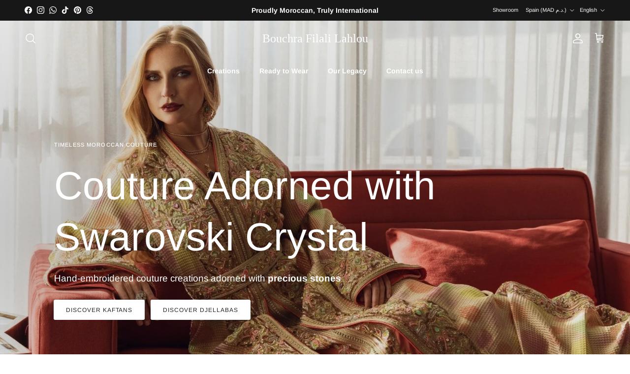

--- FILE ---
content_type: text/html; charset=utf-8
request_url: https://bouchrafilalilahlou.com/
body_size: 68487
content:
<!doctype html>
<html class="no-js" lang="en" dir="ltr">
<head><meta charset="utf-8">
<meta name="viewport" content="width=device-width,initial-scale=1"><link rel="canonical" href="https://bouchrafilalilahlou.com/"><link rel="icon" href="//bouchrafilalilahlou.com/cdn/shop/files/favic.png?crop=center&height=48&v=1767518277&width=48" type="image/png">
  <link rel="apple-touch-icon" href="//bouchrafilalilahlou.com/cdn/shop/files/favic.png?crop=center&height=180&v=1767518277&width=180"><meta property="og:site_name" content="Bouchra Filali Lahlou">
<meta property="og:url" content="https://bouchrafilalilahlou.com/">
<meta property="og:title" content="Moroccan Couture Kaftans – Bespoke &amp; Selected Pieces | Bouchra Filali">
<meta property="og:type" content="website">
<meta property="og:description" content="Discover a Moroccan couture house dedicated to luxury kaftans. Bespoke creations and selected pieces, crafted with exceptional artisanal savoir-faire."><meta property="og:image" content="http://bouchrafilalilahlou.com/cdn/shop/files/IMG_7212.jpg?crop=center&height=1200&v=1734716427&width=1200">
  <meta property="og:image:secure_url" content="https://bouchrafilalilahlou.com/cdn/shop/files/IMG_7212.jpg?crop=center&height=1200&v=1734716427&width=1200">
  <meta property="og:image:width" content="1200">
  <meta property="og:image:height" content="628"><meta name="twitter:card" content="summary_large_image">
<meta name="twitter:title" content="Moroccan Couture Kaftans – Bespoke &amp; Selected Pieces | Bouchra Filali">
<meta name="twitter:description" content="Discover a Moroccan couture house dedicated to luxury kaftans. Bespoke creations and selected pieces, crafted with exceptional artisanal savoir-faire.">
<style>@font-face {
  font-family: Arimo;
  font-weight: 400;
  font-style: normal;
  font-display: fallback;
  src: url("//bouchrafilalilahlou.com/cdn/fonts/arimo/arimo_n4.a7efb558ca22d2002248bbe6f302a98edee38e35.woff2") format("woff2"),
       url("//bouchrafilalilahlou.com/cdn/fonts/arimo/arimo_n4.0da809f7d1d5ede2a73be7094ac00741efdb6387.woff") format("woff");
}
@font-face {
  font-family: Arimo;
  font-weight: 700;
  font-style: normal;
  font-display: fallback;
  src: url("//bouchrafilalilahlou.com/cdn/fonts/arimo/arimo_n7.1d2d0638e6a1228d86beb0e10006e3280ccb2d04.woff2") format("woff2"),
       url("//bouchrafilalilahlou.com/cdn/fonts/arimo/arimo_n7.f4b9139e8eac4a17b38b8707044c20f54c3be479.woff") format("woff");
}
@font-face {
  font-family: Arimo;
  font-weight: 500;
  font-style: normal;
  font-display: fallback;
  src: url("//bouchrafilalilahlou.com/cdn/fonts/arimo/arimo_n5.a6cc016de05b75be63cb193704728ed8065f04bb.woff2") format("woff2"),
       url("//bouchrafilalilahlou.com/cdn/fonts/arimo/arimo_n5.e0d510a292c8c9059b1fcf519004ca9d3a6015a2.woff") format("woff");
}
@font-face {
  font-family: Arimo;
  font-weight: 400;
  font-style: italic;
  font-display: fallback;
  src: url("//bouchrafilalilahlou.com/cdn/fonts/arimo/arimo_i4.438ddb21a1b98c7230698d70dc1a21df235701b2.woff2") format("woff2"),
       url("//bouchrafilalilahlou.com/cdn/fonts/arimo/arimo_i4.0e1908a0dc1ec32fabb5a03a0c9ee2083f82e3d7.woff") format("woff");
}
@font-face {
  font-family: Arimo;
  font-weight: 700;
  font-style: italic;
  font-display: fallback;
  src: url("//bouchrafilalilahlou.com/cdn/fonts/arimo/arimo_i7.b9f09537c29041ec8d51f8cdb7c9b8e4f1f82cb1.woff2") format("woff2"),
       url("//bouchrafilalilahlou.com/cdn/fonts/arimo/arimo_i7.ec659fc855f754fd0b1bd052e606bba1058f73da.woff") format("woff");
}
@font-face {
  font-family: Arimo;
  font-weight: 400;
  font-style: normal;
  font-display: fallback;
  src: url("//bouchrafilalilahlou.com/cdn/fonts/arimo/arimo_n4.a7efb558ca22d2002248bbe6f302a98edee38e35.woff2") format("woff2"),
       url("//bouchrafilalilahlou.com/cdn/fonts/arimo/arimo_n4.0da809f7d1d5ede2a73be7094ac00741efdb6387.woff") format("woff");
}
@font-face {
  font-family: Arimo;
  font-weight: 700;
  font-style: normal;
  font-display: fallback;
  src: url("//bouchrafilalilahlou.com/cdn/fonts/arimo/arimo_n7.1d2d0638e6a1228d86beb0e10006e3280ccb2d04.woff2") format("woff2"),
       url("//bouchrafilalilahlou.com/cdn/fonts/arimo/arimo_n7.f4b9139e8eac4a17b38b8707044c20f54c3be479.woff") format("woff");
}
@font-face {
  font-family: Arimo;
  font-weight: 600;
  font-style: normal;
  font-display: fallback;
  src: url("//bouchrafilalilahlou.com/cdn/fonts/arimo/arimo_n6.9c18b0befd86597f319b7d7f925727d04c262b32.woff2") format("woff2"),
       url("//bouchrafilalilahlou.com/cdn/fonts/arimo/arimo_n6.422bf6679b81a8bfb1b25d19299a53688390c2b9.woff") format("woff");
}
:root {
  --page-container-width:          1400px;
  --reading-container-width:       720px;
  --divider-opacity:               0.14;
  --gutter-large:                  30px;
  --gutter-desktop:                20px;
  --gutter-mobile:                 16px;
  --section-padding:               50px;
  --larger-section-padding:        80px;
  --larger-section-padding-mobile: 60px;
  --largest-section-padding:       110px;
  --aos-animate-duration:          0.6s;

  --base-font-family:              Arimo, sans-serif;
  --base-font-weight:              400;
  --base-font-style:               normal;
  --heading-font-family:           Arimo, sans-serif;
  --heading-font-weight:           400;
  --heading-font-style:            normal;
  --logo-font-family:              "New York", Iowan Old Style, Apple Garamond, Baskerville, Times New Roman, Droid Serif, Times, Source Serif Pro, serif, Apple Color Emoji, Segoe UI Emoji, Segoe UI Symbol;
  --logo-font-weight:              400;
  --logo-font-style:               normal;
  --nav-font-family:               Arimo, sans-serif;
  --nav-font-weight:               700;
  --nav-font-style:                normal;

  --base-text-size:14px;
  --base-line-height:              1.6;
  --input-text-size:16px;
  --smaller-text-size-1:11px;
  --smaller-text-size-2:14px;
  --smaller-text-size-3:11px;
  --smaller-text-size-4:10px;
  --larger-text-size:30px;
  --super-large-text-size:53px;
  --super-large-mobile-text-size:24px;
  --larger-mobile-text-size:24px;
  --logo-text-size:24px;--btn-letter-spacing: 0.08em;
    --btn-text-transform: uppercase;
    --button-text-size: 12px;
    --quickbuy-button-text-size: 12;
    --small-feature-link-font-size: 0.75em;
    --input-btn-padding-top:             1.2em;
    --input-btn-padding-bottom:          1.2em;--heading-text-transform:none;
  --nav-text-size:                      14px;
  --mobile-menu-font-weight:            600;

  --body-bg-color:                      255 255 255;
  --bg-color:                           255 255 255;
  --body-text-color:                    105 103 103;
  --text-color:                         105 103 103;

  --header-text-col:                    #171717;--header-text-hover-col:             var(--main-nav-link-hover-col);--header-bg-col:                     #ffffff;
  --heading-color:                     23 23 23;
  --body-heading-color:                23 23 23;
  --heading-divider-col:               #e2e2e2;

  --logo-col:                          #171717;
  --main-nav-bg:                       #ffffff;
  --main-nav-link-col:                 #676869;
  --main-nav-link-hover-col:           #171717;
  --main-nav-link-featured-col:        #df5641;

  --link-color:                        23 23 23;
  --body-link-color:                   23 23 23;

  --btn-bg-color:                        35 35 35;
  --btn-bg-hover-color:                  0 0 0;
  --btn-border-color:                    35 35 35;
  --btn-border-hover-color:              0 0 0;
  --btn-text-color:                      255 255 255;
  --btn-text-hover-color:                255 255 255;--btn-alt-bg-color:                    255 255 255;
  --btn-alt-text-color:                  35 35 35;
  --btn-alt-border-color:                35 35 35;
  --btn-alt-border-hover-color:          35 35 35;--btn-ter-bg-color:                    235 235 235;
  --btn-ter-text-color:                  54 52 52;
  --btn-ter-bg-hover-color:              35 35 35;
  --btn-ter-text-hover-color:            255 255 255;--btn-border-radius: 3px;--color-scheme-default:                             #ffffff;
  --color-scheme-default-color:                       255 255 255;
  --color-scheme-default-text-color:                  105 103 103;
  --color-scheme-default-head-color:                  23 23 23;
  --color-scheme-default-link-color:                  23 23 23;
  --color-scheme-default-btn-text-color:              255 255 255;
  --color-scheme-default-btn-text-hover-color:        255 255 255;
  --color-scheme-default-btn-bg-color:                35 35 35;
  --color-scheme-default-btn-bg-hover-color:          0 0 0;
  --color-scheme-default-btn-border-color:            35 35 35;
  --color-scheme-default-btn-border-hover-color:      0 0 0;
  --color-scheme-default-btn-alt-text-color:          35 35 35;
  --color-scheme-default-btn-alt-bg-color:            255 255 255;
  --color-scheme-default-btn-alt-border-color:        35 35 35;
  --color-scheme-default-btn-alt-border-hover-color:  35 35 35;

  --color-scheme-1:                             #f2f2f2;
  --color-scheme-1-color:                       242 242 242;
  --color-scheme-1-text-color:                  52 52 52;
  --color-scheme-1-head-color:                  52 52 52;
  --color-scheme-1-link-color:                  52 52 52;
  --color-scheme-1-btn-text-color:              255 255 255;
  --color-scheme-1-btn-text-hover-color:        255 255 255;
  --color-scheme-1-btn-bg-color:                35 35 35;
  --color-scheme-1-btn-bg-hover-color:          0 0 0;
  --color-scheme-1-btn-border-color:            35 35 35;
  --color-scheme-1-btn-border-hover-color:      0 0 0;
  --color-scheme-1-btn-alt-text-color:          35 35 35;
  --color-scheme-1-btn-alt-bg-color:            255 255 255;
  --color-scheme-1-btn-alt-border-color:        35 35 35;
  --color-scheme-1-btn-alt-border-hover-color:  35 35 35;

  --color-scheme-2:                             #f5f0e6;
  --color-scheme-2-color:                       245 240 230;
  --color-scheme-2-text-color:                  52 52 52;
  --color-scheme-2-head-color:                  52 52 52;
  --color-scheme-2-link-color:                  52 52 52;
  --color-scheme-2-btn-text-color:              255 255 255;
  --color-scheme-2-btn-text-hover-color:        255 255 255;
  --color-scheme-2-btn-bg-color:                35 35 35;
  --color-scheme-2-btn-bg-hover-color:          0 0 0;
  --color-scheme-2-btn-border-color:            35 35 35;
  --color-scheme-2-btn-border-hover-color:      0 0 0;
  --color-scheme-2-btn-alt-text-color:          35 35 35;
  --color-scheme-2-btn-alt-bg-color:            255 255 255;
  --color-scheme-2-btn-alt-border-color:        35 35 35;
  --color-scheme-2-btn-alt-border-hover-color:  35 35 35;

  /* Shop Pay payment terms */
  --payment-terms-background-color:    #ffffff;--quickbuy-bg: 242 242 242;--body-input-background-color:       rgb(var(--body-bg-color));
  --input-background-color:            rgb(var(--body-bg-color));
  --body-input-text-color:             var(--body-text-color);
  --input-text-color:                  var(--body-text-color);
  --body-input-border-color:           rgb(218, 217, 217);
  --input-border-color:                rgb(218, 217, 217);
  --input-border-color-hover:          rgb(173, 171, 171);
  --input-border-color-active:         rgb(105, 103, 103);

  --swatch-cross-svg:                  url("data:image/svg+xml,%3Csvg xmlns='http://www.w3.org/2000/svg' width='240' height='240' viewBox='0 0 24 24' fill='none' stroke='rgb(218, 217, 217)' stroke-width='0.09' preserveAspectRatio='none' %3E%3Cline x1='24' y1='0' x2='0' y2='24'%3E%3C/line%3E%3C/svg%3E");
  --swatch-cross-hover:                url("data:image/svg+xml,%3Csvg xmlns='http://www.w3.org/2000/svg' width='240' height='240' viewBox='0 0 24 24' fill='none' stroke='rgb(173, 171, 171)' stroke-width='0.09' preserveAspectRatio='none' %3E%3Cline x1='24' y1='0' x2='0' y2='24'%3E%3C/line%3E%3C/svg%3E");
  --swatch-cross-active:               url("data:image/svg+xml,%3Csvg xmlns='http://www.w3.org/2000/svg' width='240' height='240' viewBox='0 0 24 24' fill='none' stroke='rgb(105, 103, 103)' stroke-width='0.09' preserveAspectRatio='none' %3E%3Cline x1='24' y1='0' x2='0' y2='24'%3E%3C/line%3E%3C/svg%3E");

  --footer-divider-col:                #e4e4e4;
  --footer-text-col:                   103 104 105;
  --footer-heading-col:                23 23 23;
  --footer-bg:                         #f7f7f8;--product-label-overlay-justify: flex-start;--product-label-overlay-align: flex-end;--product-label-overlay-reduction-text:   #df5641;
  --product-label-overlay-reduction-bg:     #ffffff;
  --product-label-overlay-stock-text:       #ffffff;
  --product-label-overlay-stock-bg:         #4c4c4b;
  --product-label-overlay-new-text:         #808284;
  --product-label-overlay-new-bg:           #ffffff;
  --product-label-overlay-meta-text:        #ffffff;
  --product-label-overlay-meta-bg:          #09728c;
  --product-label-sale-text:                #df5641;
  --product-label-sold-text:                #171717;
  --product-label-preorder-text:            #60a57e;

  --product-block-crop-align:               center;

  
  --product-block-price-align:              center;
  --product-block-price-item-margin-start:  .25rem;
  --product-block-price-item-margin-end:    .25rem;
  

  --collection-block-image-position:   center center;

  --swatch-picker-image-size:          40px;
  --swatch-crop-align:                 center center;

  --image-overlay-text-color:          255 255 255;--image-overlay-bg:                  rgba(23, 23, 23, 0.1);
  --image-overlay-shadow-start:        rgb(0 0 0 / 0.15);
  --image-overlay-box-opacity:         0.9;.image-overlay--bg-box .text-overlay .text-overlay__text {
      --image-overlay-box-bg: 255 255 255;
      --heading-color: var(--body-heading-color);
      --text-color: var(--body-text-color);
      --link-color: var(--body-link-color);
    }--product-inventory-ok-box-color:            #f2faf0;
  --product-inventory-ok-text-color:           #108043;
  --product-inventory-ok-icon-box-fill-color:  #fff;
  --product-inventory-low-box-color:           #fcf1cd;
  --product-inventory-low-text-color:          #dd9a1a;
  --product-inventory-low-icon-box-fill-color: #fff;
  --product-inventory-low-text-color-channels: 16, 128, 67;
  --product-inventory-ok-text-color-channels:  221, 154, 26;

  --rating-star-color: 246 165 41;
}::selection {
    background: rgb(var(--body-heading-color));
    color: rgb(var(--body-bg-color));
  }
  ::-moz-selection {
    background: rgb(var(--body-heading-color));
    color: rgb(var(--body-bg-color));
  }.use-color-scheme--default {
  --product-label-sale-text:           #df5641;
  --product-label-sold-text:           #171717;
  --product-label-preorder-text:       #60a57e;
  --input-background-color:            rgb(var(--body-bg-color));
  --input-text-color:                  var(--body-input-text-color);
  --input-border-color:                rgb(218, 217, 217);
  --input-border-color-hover:          rgb(173, 171, 171);
  --input-border-color-active:         rgb(105, 103, 103);
}</style>

  <link href="//bouchrafilalilahlou.com/cdn/shop/t/27/assets/main.css?v=135222317769086861341730159693" rel="stylesheet" type="text/css" media="all" />
<link rel="preload" as="font" href="//bouchrafilalilahlou.com/cdn/fonts/arimo/arimo_n4.a7efb558ca22d2002248bbe6f302a98edee38e35.woff2" type="font/woff2" crossorigin><link rel="preload" as="font" href="//bouchrafilalilahlou.com/cdn/fonts/arimo/arimo_n4.a7efb558ca22d2002248bbe6f302a98edee38e35.woff2" type="font/woff2" crossorigin><script>
    document.documentElement.className = document.documentElement.className.replace('no-js', 'js');

    window.theme = {
      info: {
        name: 'Symmetry',
        version: '7.3.0'
      },
      device: {
        hasTouch: window.matchMedia('(any-pointer: coarse)').matches,
        hasHover: window.matchMedia('(hover: hover)').matches
      },
      mediaQueries: {
        md: '(min-width: 768px)',
        productMediaCarouselBreak: '(min-width: 1041px)'
      },
      routes: {
        base: 'https://bouchrafilalilahlou.com',
        cart: '/cart',
        cartAdd: '/cart/add.js',
        cartUpdate: '/cart/update.js',
        predictiveSearch: '/search/suggest'
      },
      strings: {
        cartTermsConfirmation: "You must agree to the terms and conditions before continuing.",
        cartItemsQuantityError: "You can only add [QUANTITY] of this item to your cart.",
        generalSearchViewAll: "View all search results",
        noStock: "Sold out",
        noVariant: "Unavailable",
        productsProductChooseA: "Choose a",
        generalSearchPages: "Pages",
        generalSearchNoResultsWithoutTerms: "Sorry, we couldnʼt find any results",
        shippingCalculator: {
          singleRate: "There is one shipping rate for this destination:",
          multipleRates: "There are multiple shipping rates for this destination:",
          noRates: "We do not ship to this destination."
        }
      },
      settings: {
        moneyWithCurrencyFormat: "Dh {{amount}} MAD",
        cartType: "page",
        afterAddToCart: "no-js",
        quickbuyStyle: "off",
        externalLinksNewTab: true,
        internalLinksSmoothScroll: true
      }
    }

    theme.inlineNavigationCheck = function() {
      var pageHeader = document.querySelector('.pageheader'),
          inlineNavContainer = pageHeader.querySelector('.logo-area__left__inner'),
          inlineNav = inlineNavContainer.querySelector('.navigation--left');
      if (inlineNav && getComputedStyle(inlineNav).display != 'none') {
        var inlineMenuCentered = document.querySelector('.pageheader--layout-inline-menu-center'),
            logoContainer = document.querySelector('.logo-area__middle__inner');
        if(inlineMenuCentered) {
          var rightWidth = document.querySelector('.logo-area__right__inner').clientWidth,
              middleWidth = logoContainer.clientWidth,
              logoArea = document.querySelector('.logo-area'),
              computedLogoAreaStyle = getComputedStyle(logoArea),
              logoAreaInnerWidth = logoArea.clientWidth - Math.ceil(parseFloat(computedLogoAreaStyle.paddingLeft)) - Math.ceil(parseFloat(computedLogoAreaStyle.paddingRight)),
              availableNavWidth = logoAreaInnerWidth - Math.max(rightWidth, middleWidth) * 2 - 40;
          inlineNavContainer.style.maxWidth = availableNavWidth + 'px';
        }

        var firstInlineNavLink = inlineNav.querySelector('.navigation__item:first-child'),
            lastInlineNavLink = inlineNav.querySelector('.navigation__item:last-child');
        if (lastInlineNavLink) {
          var inlineNavWidth = null;
          if(document.querySelector('html[dir=rtl]')) {
            inlineNavWidth = firstInlineNavLink.offsetLeft - lastInlineNavLink.offsetLeft + firstInlineNavLink.offsetWidth;
          } else {
            inlineNavWidth = lastInlineNavLink.offsetLeft - firstInlineNavLink.offsetLeft + lastInlineNavLink.offsetWidth;
          }
          if (inlineNavContainer.offsetWidth >= inlineNavWidth) {
            pageHeader.classList.add('pageheader--layout-inline-permitted');
            var tallLogo = logoContainer.clientHeight > lastInlineNavLink.clientHeight + 20;
            if (tallLogo) {
              inlineNav.classList.add('navigation--tight-underline');
            } else {
              inlineNav.classList.remove('navigation--tight-underline');
            }
          } else {
            pageHeader.classList.remove('pageheader--layout-inline-permitted');
          }
        }
      }
    };

    theme.setInitialHeaderHeightProperty = () => {
      const section = document.querySelector('.section-header');
      if (section) {
        document.documentElement.style.setProperty('--theme-header-height', Math.ceil(section.clientHeight) + 'px');
      }
    };
  </script>

  <script src="//bouchrafilalilahlou.com/cdn/shop/t/27/assets/main.js?v=71597228913418551581730131983" defer></script>
    <script src="//bouchrafilalilahlou.com/cdn/shop/t/27/assets/animate-on-scroll.js?v=15249566486942820451730131983" defer></script>
    <link href="//bouchrafilalilahlou.com/cdn/shop/t/27/assets/animate-on-scroll.css?v=116824741000487223811730131983" rel="stylesheet" type="text/css" media="all" />
  

  <script>window.performance && window.performance.mark && window.performance.mark('shopify.content_for_header.start');</script><meta name="facebook-domain-verification" content="9lu95op72zklg3tm02s59mx81riayk">
<meta id="shopify-digital-wallet" name="shopify-digital-wallet" content="/55155589305/digital_wallets/dialog">
<link rel="alternate" hreflang="x-default" href="https://bouchrafilalilahlou.com/">
<link rel="alternate" hreflang="en" href="https://bouchrafilalilahlou.com/">
<link rel="alternate" hreflang="ar" href="https://bouchrafilalilahlou.com/ar">
<link rel="alternate" hreflang="fr" href="https://bouchrafilalilahlou.com/fr">
<link rel="alternate" hreflang="es" href="https://bouchrafilalilahlou.com/es">
<link rel="alternate" hreflang="fr-DZ" href="https://dz.bouchrafilalilahlou.com/">
<link rel="alternate" hreflang="ar-DZ" href="https://dz.bouchrafilalilahlou.com/ar">
<link rel="alternate" hreflang="en-DZ" href="https://dz.bouchrafilalilahlou.com/en">
<link rel="alternate" hreflang="es-DZ" href="https://dz.bouchrafilalilahlou.com/es">
<link rel="alternate" hreflang="en-AE" href="https://ae.bouchrafilalilahlou.com/">
<link rel="alternate" hreflang="ar-AE" href="https://ae.bouchrafilalilahlou.com/ar">
<link rel="alternate" hreflang="fr-FR" href="https://fr.bouchrafilalilahlou.com/">
<link rel="alternate" hreflang="ar-FR" href="https://fr.bouchrafilalilahlou.com/ar">
<link rel="alternate" hreflang="en-FR" href="https://fr.bouchrafilalilahlou.com/en">
<link rel="alternate" hreflang="en-IE" href="https://ie.bouchrafilalilahlou.com/">
<link rel="alternate" hreflang="he-IL" href="https://il.bouchrafilalilahlou.com/">
<link rel="alternate" hreflang="ar-IL" href="https://il.bouchrafilalilahlou.com/ar">
<link rel="alternate" hreflang="fr-IL" href="https://il.bouchrafilalilahlou.com/fr">
<link rel="alternate" hreflang="es-IL" href="https://il.bouchrafilalilahlou.com/es">
<link rel="alternate" hreflang="en-IL" href="https://il.bouchrafilalilahlou.com/en">
<link rel="alternate" hreflang="ar-SA" href="https://sa.bouchrafilalilahlou.com/">
<link rel="alternate" hreflang="fr-SA" href="https://sa.bouchrafilalilahlou.com/fr">
<link rel="alternate" hreflang="en-SA" href="https://sa.bouchrafilalilahlou.com/en">
<link rel="alternate" hreflang="fr-MA" href="https://ma.bouchrafilalilahlou.com/">
<link rel="alternate" hreflang="ar-MA" href="https://ma.bouchrafilalilahlou.com/ar">
<link rel="alternate" hreflang="en-MA" href="https://ma.bouchrafilalilahlou.com/en">
<link rel="alternate" hreflang="es-MA" href="https://ma.bouchrafilalilahlou.com/es">
<link rel="alternate" hreflang="nl-NL" href="https://nl.bouchrafilalilahlou.com/">
<link rel="alternate" hreflang="ar-NL" href="https://nl.bouchrafilalilahlou.com/ar">
<link rel="alternate" hreflang="en-NL" href="https://nl.bouchrafilalilahlou.com/en">
<link rel="alternate" hreflang="es-NL" href="https://nl.bouchrafilalilahlou.com/es">
<link rel="alternate" hreflang="fr-NL" href="https://nl.bouchrafilalilahlou.com/fr">
<link rel="alternate" hreflang="en-QA" href="https://qa.bouchrafilalilahlou.com/">
<link rel="alternate" hreflang="ar-QA" href="https://qa.bouchrafilalilahlou.com/ar">
<link rel="alternate" hreflang="en-US" href="https://us.bouchrafilalilahlou.com/">
<link rel="alternate" hreflang="ar-US" href="https://us.bouchrafilalilahlou.com/ar">
<link rel="alternate" hreflang="fr-US" href="https://us.bouchrafilalilahlou.com/fr">
<script async="async" src="/checkouts/internal/preloads.js?locale=en-ES"></script>
<script id="shopify-features" type="application/json">{"accessToken":"269195c2f3b0dd368d153cb271c06d73","betas":["rich-media-storefront-analytics"],"domain":"bouchrafilalilahlou.com","predictiveSearch":true,"shopId":55155589305,"locale":"en"}</script>
<script>var Shopify = Shopify || {};
Shopify.shop = "bouchra-filali-lahlou-haute-coutute.myshopify.com";
Shopify.locale = "en";
Shopify.currency = {"active":"MAD","rate":"1.0"};
Shopify.country = "ES";
Shopify.theme = {"name":"Symmetry LAST MISE A JOUR","id":173850952011,"schema_name":"Symmetry","schema_version":"7.3.0","theme_store_id":568,"role":"main"};
Shopify.theme.handle = "null";
Shopify.theme.style = {"id":null,"handle":null};
Shopify.cdnHost = "bouchrafilalilahlou.com/cdn";
Shopify.routes = Shopify.routes || {};
Shopify.routes.root = "/";</script>
<script type="module">!function(o){(o.Shopify=o.Shopify||{}).modules=!0}(window);</script>
<script>!function(o){function n(){var o=[];function n(){o.push(Array.prototype.slice.apply(arguments))}return n.q=o,n}var t=o.Shopify=o.Shopify||{};t.loadFeatures=n(),t.autoloadFeatures=n()}(window);</script>
<script id="shop-js-analytics" type="application/json">{"pageType":"index"}</script>
<script defer="defer" async type="module" src="//bouchrafilalilahlou.com/cdn/shopifycloud/shop-js/modules/v2/client.init-shop-cart-sync_BT-GjEfc.en.esm.js"></script>
<script defer="defer" async type="module" src="//bouchrafilalilahlou.com/cdn/shopifycloud/shop-js/modules/v2/chunk.common_D58fp_Oc.esm.js"></script>
<script defer="defer" async type="module" src="//bouchrafilalilahlou.com/cdn/shopifycloud/shop-js/modules/v2/chunk.modal_xMitdFEc.esm.js"></script>
<script type="module">
  await import("//bouchrafilalilahlou.com/cdn/shopifycloud/shop-js/modules/v2/client.init-shop-cart-sync_BT-GjEfc.en.esm.js");
await import("//bouchrafilalilahlou.com/cdn/shopifycloud/shop-js/modules/v2/chunk.common_D58fp_Oc.esm.js");
await import("//bouchrafilalilahlou.com/cdn/shopifycloud/shop-js/modules/v2/chunk.modal_xMitdFEc.esm.js");

  window.Shopify.SignInWithShop?.initShopCartSync?.({"fedCMEnabled":true,"windoidEnabled":true});

</script>
<script>(function() {
  var isLoaded = false;
  function asyncLoad() {
    if (isLoaded) return;
    isLoaded = true;
    var urls = ["https:\/\/sapp.cloudianseo.com\/mkbe\/assets\/js\/app.js?shop=bouchra-filali-lahlou-haute-coutute.myshopify.com","\/\/cdn.shopify.com\/proxy\/5195c837c851fd883dd4922b12be968d5a0e0d5cb6d5b70397c60b4aa47c1ed4\/shopify-script-tags.s3.eu-west-1.amazonaws.com\/smartseo\/instantpage.js?shop=bouchra-filali-lahlou-haute-coutute.myshopify.com\u0026sp-cache-control=cHVibGljLCBtYXgtYWdlPTkwMA","https:\/\/seo.apps.avada.io\/scripttag\/avada-seo-installed.js?shop=bouchra-filali-lahlou-haute-coutute.myshopify.com","https:\/\/cdn1.avada.io\/flying-pages\/module.js?shop=bouchra-filali-lahlou-haute-coutute.myshopify.com","https:\/\/bouchra-filali-lahlou-haute-coutute.myshopify.com\/apps\/delivery\/delivery_coder.js?t=1711784288.6211\u0026n=11397015\u0026shop=bouchra-filali-lahlou-haute-coutute.myshopify.com","https:\/\/widgetic.com\/sdk\/sdk.js?shop=bouchra-filali-lahlou-haute-coutute.myshopify.com","https:\/\/atlantis.live.zoko.io\/scripts\/main.js?v=v2\u0026shop=bouchra-filali-lahlou-haute-coutute.myshopify.com","\/\/cdn.shopify.com\/proxy\/05debb2e38287934f8656685f9fc88ba23d732265924d033b50b405eaf4e00cc\/bucket.useifsapp.com\/theme-files-min\/js\/ifs-script-tag-min.js?v=2\u0026shop=bouchra-filali-lahlou-haute-coutute.myshopify.com\u0026sp-cache-control=cHVibGljLCBtYXgtYWdlPTkwMA"];
    for (var i = 0; i < urls.length; i++) {
      var s = document.createElement('script');
      s.type = 'text/javascript';
      s.async = true;
      s.src = urls[i];
      var x = document.getElementsByTagName('script')[0];
      x.parentNode.insertBefore(s, x);
    }
  };
  if(window.attachEvent) {
    window.attachEvent('onload', asyncLoad);
  } else {
    window.addEventListener('load', asyncLoad, false);
  }
})();</script>
<script id="__st">var __st={"a":55155589305,"offset":3600,"reqid":"cdad3b5a-a26f-4c08-8e59-e05f00ff863e-1769370373","pageurl":"bouchrafilalilahlou.com\/","u":"b86cc941a7ca","p":"home"};</script>
<script>window.ShopifyPaypalV4VisibilityTracking = true;</script>
<script id="captcha-bootstrap">!function(){'use strict';const t='contact',e='account',n='new_comment',o=[[t,t],['blogs',n],['comments',n],[t,'customer']],c=[[e,'customer_login'],[e,'guest_login'],[e,'recover_customer_password'],[e,'create_customer']],r=t=>t.map((([t,e])=>`form[action*='/${t}']:not([data-nocaptcha='true']) input[name='form_type'][value='${e}']`)).join(','),a=t=>()=>t?[...document.querySelectorAll(t)].map((t=>t.form)):[];function s(){const t=[...o],e=r(t);return a(e)}const i='password',u='form_key',d=['recaptcha-v3-token','g-recaptcha-response','h-captcha-response',i],f=()=>{try{return window.sessionStorage}catch{return}},m='__shopify_v',_=t=>t.elements[u];function p(t,e,n=!1){try{const o=window.sessionStorage,c=JSON.parse(o.getItem(e)),{data:r}=function(t){const{data:e,action:n}=t;return t[m]||n?{data:e,action:n}:{data:t,action:n}}(c);for(const[e,n]of Object.entries(r))t.elements[e]&&(t.elements[e].value=n);n&&o.removeItem(e)}catch(o){console.error('form repopulation failed',{error:o})}}const l='form_type',E='cptcha';function T(t){t.dataset[E]=!0}const w=window,h=w.document,L='Shopify',v='ce_forms',y='captcha';let A=!1;((t,e)=>{const n=(g='f06e6c50-85a8-45c8-87d0-21a2b65856fe',I='https://cdn.shopify.com/shopifycloud/storefront-forms-hcaptcha/ce_storefront_forms_captcha_hcaptcha.v1.5.2.iife.js',D={infoText:'Protected by hCaptcha',privacyText:'Privacy',termsText:'Terms'},(t,e,n)=>{const o=w[L][v],c=o.bindForm;if(c)return c(t,g,e,D).then(n);var r;o.q.push([[t,g,e,D],n]),r=I,A||(h.body.append(Object.assign(h.createElement('script'),{id:'captcha-provider',async:!0,src:r})),A=!0)});var g,I,D;w[L]=w[L]||{},w[L][v]=w[L][v]||{},w[L][v].q=[],w[L][y]=w[L][y]||{},w[L][y].protect=function(t,e){n(t,void 0,e),T(t)},Object.freeze(w[L][y]),function(t,e,n,w,h,L){const[v,y,A,g]=function(t,e,n){const i=e?o:[],u=t?c:[],d=[...i,...u],f=r(d),m=r(i),_=r(d.filter((([t,e])=>n.includes(e))));return[a(f),a(m),a(_),s()]}(w,h,L),I=t=>{const e=t.target;return e instanceof HTMLFormElement?e:e&&e.form},D=t=>v().includes(t);t.addEventListener('submit',(t=>{const e=I(t);if(!e)return;const n=D(e)&&!e.dataset.hcaptchaBound&&!e.dataset.recaptchaBound,o=_(e),c=g().includes(e)&&(!o||!o.value);(n||c)&&t.preventDefault(),c&&!n&&(function(t){try{if(!f())return;!function(t){const e=f();if(!e)return;const n=_(t);if(!n)return;const o=n.value;o&&e.removeItem(o)}(t);const e=Array.from(Array(32),(()=>Math.random().toString(36)[2])).join('');!function(t,e){_(t)||t.append(Object.assign(document.createElement('input'),{type:'hidden',name:u})),t.elements[u].value=e}(t,e),function(t,e){const n=f();if(!n)return;const o=[...t.querySelectorAll(`input[type='${i}']`)].map((({name:t})=>t)),c=[...d,...o],r={};for(const[a,s]of new FormData(t).entries())c.includes(a)||(r[a]=s);n.setItem(e,JSON.stringify({[m]:1,action:t.action,data:r}))}(t,e)}catch(e){console.error('failed to persist form',e)}}(e),e.submit())}));const S=(t,e)=>{t&&!t.dataset[E]&&(n(t,e.some((e=>e===t))),T(t))};for(const o of['focusin','change'])t.addEventListener(o,(t=>{const e=I(t);D(e)&&S(e,y())}));const B=e.get('form_key'),M=e.get(l),P=B&&M;t.addEventListener('DOMContentLoaded',(()=>{const t=y();if(P)for(const e of t)e.elements[l].value===M&&p(e,B);[...new Set([...A(),...v().filter((t=>'true'===t.dataset.shopifyCaptcha))])].forEach((e=>S(e,t)))}))}(h,new URLSearchParams(w.location.search),n,t,e,['guest_login'])})(!0,!0)}();</script>
<script integrity="sha256-4kQ18oKyAcykRKYeNunJcIwy7WH5gtpwJnB7kiuLZ1E=" data-source-attribution="shopify.loadfeatures" defer="defer" src="//bouchrafilalilahlou.com/cdn/shopifycloud/storefront/assets/storefront/load_feature-a0a9edcb.js" crossorigin="anonymous"></script>
<script data-source-attribution="shopify.dynamic_checkout.dynamic.init">var Shopify=Shopify||{};Shopify.PaymentButton=Shopify.PaymentButton||{isStorefrontPortableWallets:!0,init:function(){window.Shopify.PaymentButton.init=function(){};var t=document.createElement("script");t.src="https://bouchrafilalilahlou.com/cdn/shopifycloud/portable-wallets/latest/portable-wallets.en.js",t.type="module",document.head.appendChild(t)}};
</script>
<script data-source-attribution="shopify.dynamic_checkout.buyer_consent">
  function portableWalletsHideBuyerConsent(e){var t=document.getElementById("shopify-buyer-consent"),n=document.getElementById("shopify-subscription-policy-button");t&&n&&(t.classList.add("hidden"),t.setAttribute("aria-hidden","true"),n.removeEventListener("click",e))}function portableWalletsShowBuyerConsent(e){var t=document.getElementById("shopify-buyer-consent"),n=document.getElementById("shopify-subscription-policy-button");t&&n&&(t.classList.remove("hidden"),t.removeAttribute("aria-hidden"),n.addEventListener("click",e))}window.Shopify?.PaymentButton&&(window.Shopify.PaymentButton.hideBuyerConsent=portableWalletsHideBuyerConsent,window.Shopify.PaymentButton.showBuyerConsent=portableWalletsShowBuyerConsent);
</script>
<script data-source-attribution="shopify.dynamic_checkout.cart.bootstrap">document.addEventListener("DOMContentLoaded",(function(){function t(){return document.querySelector("shopify-accelerated-checkout-cart, shopify-accelerated-checkout")}if(t())Shopify.PaymentButton.init();else{new MutationObserver((function(e,n){t()&&(Shopify.PaymentButton.init(),n.disconnect())})).observe(document.body,{childList:!0,subtree:!0})}}));
</script>
<script id='scb4127' type='text/javascript' async='' src='https://bouchrafilalilahlou.com/cdn/shopifycloud/privacy-banner/storefront-banner.js'></script><link id="shopify-accelerated-checkout-styles" rel="stylesheet" media="screen" href="https://bouchrafilalilahlou.com/cdn/shopifycloud/portable-wallets/latest/accelerated-checkout-backwards-compat.css" crossorigin="anonymous">
<style id="shopify-accelerated-checkout-cart">
        #shopify-buyer-consent {
  margin-top: 1em;
  display: inline-block;
  width: 100%;
}

#shopify-buyer-consent.hidden {
  display: none;
}

#shopify-subscription-policy-button {
  background: none;
  border: none;
  padding: 0;
  text-decoration: underline;
  font-size: inherit;
  cursor: pointer;
}

#shopify-subscription-policy-button::before {
  box-shadow: none;
}

      </style>

<script>window.performance && window.performance.mark && window.performance.mark('shopify.content_for_header.end');</script>
<!-- CC Custom Head Start --><!-- CC Custom Head End --><style>
/* Make footer image smaller on laptop screens */
@media (min-width: 992px) and (max-width: 1200px) {
  .section-footer__row__col .footer-image {
    width: 80%; /* Adjust the width as needed */
  }
}
</style>
  
  

	<!-- Added by AVADA SEO Suite -->
	
	<!-- /Added by AVADA SEO Suite -->
	<!-- BEGIN app block: shopify://apps/smart-seo/blocks/smartseo/7b0a6064-ca2e-4392-9a1d-8c43c942357b --><meta name="smart-seo-integrated" content="true" /><!-- metatagsSavedToSEOFields: false --><title>Moroccan Couture Kaftans – Bespoke &amp; Selected Pieces | Bouchra Filali</title><meta name="description" content="Discover a Moroccan couture house dedicated to luxury kaftans. Bespoke creations and selected pieces, crafted with exceptional artisanal savoir-faire."><!-- END app block --><!-- BEGIN app block: shopify://apps/dakaas-antitheft/blocks/app-embed/692a8b95-ef22-4bf6-825d-0cc7385ef417 --><!-- BEGIN app snippet: protectorapp -->

<script id="dakaas-protector-snippets">
  
    
      window.dakaasprotector = {"_id":"66e46b073a1bdd16c9b04348","shopUrl":"bouchra-filali-lahlou-haute-coutute.myshopify.com","showAlert":true,"userId":"66e46ab39eaa6c03fde937a1","laptop":{"proText":true,"proImages":true,"disRightClick":true,"disShortCuts":true,"proSaveimg":true,"proVideoimg":true,"proInspect":true},"mobile":{"proText":true,"proImages":true,"disRightClick":true},"isLog":true,"isVpnBlock":false,"countryData":["NG","IN","CN"],"__v":0,"customeMsg":{"title":"404","message":"Access Denied ! You are not authorized to access this site"},"option":"pop","redirectUrl":"https:\/\/apps.shopify.com\/store-shield","shopName":"Bouchra Filali Lahlou","adminLink":"Bouchra Filali Lahlou","updatedAt":"2025-12-10T05:44:44.536Z","createdAt":"2024-09-13T16:40:39.589Z"};
    
  
</script>
<!-- END app snippet -->




<!-- END app block --><!-- BEGIN app block: shopify://apps/c-edd-estimated-delivery-date/blocks/app_setting/4a0685bc-c234-45b2-8382-5ad6a8e3e3fd --><script>
    window.deliveryCommon = window.deliveryCommon || {};
    window.deliveryCommon.setting = {};
    Object.assign(window.deliveryCommon.setting, {
        "shop_currency_code__ed": 'MAD' || 'USD',
        "shop_locale_code__ed": 'en' || 'en',
        "shop_domain__ed":  'bouchra-filali-lahlou-haute-coutute.myshopify.com',
        "product_available__ed": '',
        "product_id__ed": ''
    });
    window.deliveryED = window.deliveryED || {};
    window.deliveryED.setting = {};
    Object.assign(window.deliveryED.setting, {
        "delivery__app_setting": {"main_delivery_setting":{"is_active":1,"order_delivery_info":"\u003cp\u003e\u003cspan style=\"color:#666666\"\u003e\u003cspan style=\"font-size:12px\"\u003e{svg_52_icon}\u003c\/span\u003e\u003cspan style=\"font-size:14px\"\u003e Receive your order by \u003cstrong\u003e{order_delivered_maximum_date}\u003c\/strong\u003e, if it\u0026#x27;s in stock.\u003c\/span\u003e\u003c\/span\u003e\u003c\/p\u003e\u003cp\u003e\u003cspan style=\"color:#666666\"\u003e\u003cspan style=\"font-size:14px\"\u003e\u003cstrong\u003e{svg_43_icon} \u003c\/strong\u003eDeliver to \u003cstrong\u003e {country_flag}\u003c\/strong\u003e\u003c\/span\u003e\u003c\/span\u003e\u003c\/p\u003e","is_ignore_out_of_stock":0,"out_of_stock_mode":0,"out_of_stock_info":"\u003cp\u003e\u003c\/p\u003e","order_progress_bar_mode":0,"order_progress_setting":{"ordered":{"svg_number":0,"title":"Order today","tips_description":"After you place the order, we will need 1-3 days to prepare the shipment"},"order_ready":{"svg_number":6,"is_active":0,"title":"Order Ready","date_title":"{order_ready_minimum_date} - {order_ready_maximum_date}","tips_description":"Orders will start to be shipped"},"order_delivered":{"svg_number":28,"title":"Get it by","date_title":"{order_delivered_minimum_date} - {order_delivered_maximum_date}","tips_description":"Estimated arrival date range：{order_delivered_minimum_date} - {order_delivered_maximum_date}"}},"order_delivery_work_week":[0,1,1,1,1,1,0],"order_delivery_day_range":[1,3],"order_delivery_calc_method":0,"order_ready_work_week":[1,1,1,1,1,1,1],"order_ready_day_range":[2,3],"order_ready_calc_method":1,"holiday":[],"order_delivery_date_format":0,"delivery_date_custom_format":"{month_local} {day}","delivery_date_format_zero":1,"delivery_date_format_month_translate":["Jan","Feb","Mar","Apr","May","Jun","Jul","Aug","Sep","Oct","Nov","Dec"],"delivery_date_format_week_translate":["Sun","Mon","Tues","Wed","Thur","Fri","Sat"],"order_delivery_countdown_format":0,"delivery_countdown_custom_format":"{hours} {hours_local} {minutes} {minutes_local} {seconds} {seconds_local}","countdown_format_translate":["Hours","Minutes","Seconds"],"delivery_countdown_format_zero":0,"countdown_cutoff_hour":0,"countdown_cutoff_minute":0,"countdown_cutoff_advanced_enable":0,"countdown_cutoff_advanced":[[23,59],[23,59],[23,59],[23,59],[23,59],[23,59],[23,59]],"countdown_mode":0,"after_deadline_hide_widget":0,"timezone_mode":0,"timezone":1,"todayandtomorrow":[{"lan_code":"en","lan_name":"English","left":"today","right":"tomorrow"},{"lan_code":"fr","lan_name":"French","left":"today","right":"tomorrow"}],"translate_country_name":[],"widget_layout_mode":2,"widget_placement_method":1,"widget_placement_position":0,"widget_placement_page":0,"widget_margin":[0,0,0,0],"message_text_widget_appearance_setting":{"border":{"border_width":1,"border_radius":4,"border_line":0},"color":{"text_color":"#000000","background_color":"#FFFFFF","border_color":"#E2E2E2"},"other":{"margin":[0,0,0,0],"padding":[10,10,10,10]}},"progress_bar_widget_appearance_setting":{"color":{"basic":{"icon_color":"#000000","icon_background_color":"#FFFFFF","order_status_title_color":"#000000","date_title_color":"#000000"},"advanced":{"order_status_title_color":"#000000","progress_line_color":"#000000","date_title_color":"#000000","description_tips_background_color":"#000000","icon_background_color":"#000000","icon_color":"#FFFFFF","description_tips_color":"#FFFFFF"}},"font":{"icon_font":20,"order_status_title_font":14,"date_title_font":14,"description_tips_font":14},"other":{"margin":[8,0,0,0]}},"show_country_mode":0,"arrow_down_position":0,"country_modal_background_rgba":[0,0,0,0.5],"country_modal_appearance_setting":{"color":{"text_color":"#000000","background_color":"#FFFFFF","icon_color":"#999999","selected_color":"#f2f2f2"},"border":{"border_radius":7},"font":{"text_font":16,"icon_font":16},"other":{"width":56}},"cart_form_mode":0,"cart_form_position":0,"product_form_position":0,"out_of_stock_product_form_position":0,"cart_checkout_status":1,"cart_checkout_title":"Estimated between","cart_checkout_description":"{order_delivered_minimum_date} and {order_delivered_maximum_date}","widget_custom_css":"","replace_jq":0,"jquery_version":"1.12.0","is_ignore_cookie_cache":0,"is_show_all":1,"p_mapping":1000001,"product_ids":[]}},
        "delivery__pro_setting": null,
        "delivery__cate_setting": null
    });
</script>

<script src="https://cdn.shopify.com/s/files/1/0654/5637/3996/files/delivery_coder_cc698f59-3829-49b3-8fa2-f9ef0ba024af.js?v=1767391130&t=1088" defer></script>

<!-- END app block --><script src="https://cdn.shopify.com/extensions/4e276193-403c-423f-833c-fefed71819cf/forms-2298/assets/shopify-forms-loader.js" type="text/javascript" defer="defer"></script>
<script src="https://cdn.shopify.com/extensions/019b8cbe-684e-7816-b84e-59c9fa41ad1c/instagram-story-app-45/assets/instagram-story.js" type="text/javascript" defer="defer"></script>
<link href="https://cdn.shopify.com/extensions/019b8cbe-684e-7816-b84e-59c9fa41ad1c/instagram-story-app-45/assets/instagram-story.css" rel="stylesheet" type="text/css" media="all">
<script src="https://cdn.shopify.com/extensions/019b3062-0a07-7719-9537-117e777ea9f5/shopify-express-boilerplate-105/assets/protector.js" type="text/javascript" defer="defer"></script>
<script src="https://cdn.shopify.com/extensions/019be5ba-3bd6-7141-a270-ce632fb4f5a3/shopify-embed-79/assets/app.js" type="text/javascript" defer="defer"></script>
<link href="https://cdn.shopify.com/extensions/019be5ba-3bd6-7141-a270-ce632fb4f5a3/shopify-embed-79/assets/app.css" rel="stylesheet" type="text/css" media="all">
<link href="https://cdn.shopify.com/extensions/019b80c0-5ba7-77ab-a728-75e1a0ebedc6/c-edd-estimated-delivery-date-27/assets/delivery_coder.css" rel="stylesheet" type="text/css" media="all">
<link href="https://monorail-edge.shopifysvc.com" rel="dns-prefetch">
<script>(function(){if ("sendBeacon" in navigator && "performance" in window) {try {var session_token_from_headers = performance.getEntriesByType('navigation')[0].serverTiming.find(x => x.name == '_s').description;} catch {var session_token_from_headers = undefined;}var session_cookie_matches = document.cookie.match(/_shopify_s=([^;]*)/);var session_token_from_cookie = session_cookie_matches && session_cookie_matches.length === 2 ? session_cookie_matches[1] : "";var session_token = session_token_from_headers || session_token_from_cookie || "";function handle_abandonment_event(e) {var entries = performance.getEntries().filter(function(entry) {return /monorail-edge.shopifysvc.com/.test(entry.name);});if (!window.abandonment_tracked && entries.length === 0) {window.abandonment_tracked = true;var currentMs = Date.now();var navigation_start = performance.timing.navigationStart;var payload = {shop_id: 55155589305,url: window.location.href,navigation_start,duration: currentMs - navigation_start,session_token,page_type: "index"};window.navigator.sendBeacon("https://monorail-edge.shopifysvc.com/v1/produce", JSON.stringify({schema_id: "online_store_buyer_site_abandonment/1.1",payload: payload,metadata: {event_created_at_ms: currentMs,event_sent_at_ms: currentMs}}));}}window.addEventListener('pagehide', handle_abandonment_event);}}());</script>
<script id="web-pixels-manager-setup">(function e(e,d,r,n,o){if(void 0===o&&(o={}),!Boolean(null===(a=null===(i=window.Shopify)||void 0===i?void 0:i.analytics)||void 0===a?void 0:a.replayQueue)){var i,a;window.Shopify=window.Shopify||{};var t=window.Shopify;t.analytics=t.analytics||{};var s=t.analytics;s.replayQueue=[],s.publish=function(e,d,r){return s.replayQueue.push([e,d,r]),!0};try{self.performance.mark("wpm:start")}catch(e){}var l=function(){var e={modern:/Edge?\/(1{2}[4-9]|1[2-9]\d|[2-9]\d{2}|\d{4,})\.\d+(\.\d+|)|Firefox\/(1{2}[4-9]|1[2-9]\d|[2-9]\d{2}|\d{4,})\.\d+(\.\d+|)|Chrom(ium|e)\/(9{2}|\d{3,})\.\d+(\.\d+|)|(Maci|X1{2}).+ Version\/(15\.\d+|(1[6-9]|[2-9]\d|\d{3,})\.\d+)([,.]\d+|)( \(\w+\)|)( Mobile\/\w+|) Safari\/|Chrome.+OPR\/(9{2}|\d{3,})\.\d+\.\d+|(CPU[ +]OS|iPhone[ +]OS|CPU[ +]iPhone|CPU IPhone OS|CPU iPad OS)[ +]+(15[._]\d+|(1[6-9]|[2-9]\d|\d{3,})[._]\d+)([._]\d+|)|Android:?[ /-](13[3-9]|1[4-9]\d|[2-9]\d{2}|\d{4,})(\.\d+|)(\.\d+|)|Android.+Firefox\/(13[5-9]|1[4-9]\d|[2-9]\d{2}|\d{4,})\.\d+(\.\d+|)|Android.+Chrom(ium|e)\/(13[3-9]|1[4-9]\d|[2-9]\d{2}|\d{4,})\.\d+(\.\d+|)|SamsungBrowser\/([2-9]\d|\d{3,})\.\d+/,legacy:/Edge?\/(1[6-9]|[2-9]\d|\d{3,})\.\d+(\.\d+|)|Firefox\/(5[4-9]|[6-9]\d|\d{3,})\.\d+(\.\d+|)|Chrom(ium|e)\/(5[1-9]|[6-9]\d|\d{3,})\.\d+(\.\d+|)([\d.]+$|.*Safari\/(?![\d.]+ Edge\/[\d.]+$))|(Maci|X1{2}).+ Version\/(10\.\d+|(1[1-9]|[2-9]\d|\d{3,})\.\d+)([,.]\d+|)( \(\w+\)|)( Mobile\/\w+|) Safari\/|Chrome.+OPR\/(3[89]|[4-9]\d|\d{3,})\.\d+\.\d+|(CPU[ +]OS|iPhone[ +]OS|CPU[ +]iPhone|CPU IPhone OS|CPU iPad OS)[ +]+(10[._]\d+|(1[1-9]|[2-9]\d|\d{3,})[._]\d+)([._]\d+|)|Android:?[ /-](13[3-9]|1[4-9]\d|[2-9]\d{2}|\d{4,})(\.\d+|)(\.\d+|)|Mobile Safari.+OPR\/([89]\d|\d{3,})\.\d+\.\d+|Android.+Firefox\/(13[5-9]|1[4-9]\d|[2-9]\d{2}|\d{4,})\.\d+(\.\d+|)|Android.+Chrom(ium|e)\/(13[3-9]|1[4-9]\d|[2-9]\d{2}|\d{4,})\.\d+(\.\d+|)|Android.+(UC? ?Browser|UCWEB|U3)[ /]?(15\.([5-9]|\d{2,})|(1[6-9]|[2-9]\d|\d{3,})\.\d+)\.\d+|SamsungBrowser\/(5\.\d+|([6-9]|\d{2,})\.\d+)|Android.+MQ{2}Browser\/(14(\.(9|\d{2,})|)|(1[5-9]|[2-9]\d|\d{3,})(\.\d+|))(\.\d+|)|K[Aa][Ii]OS\/(3\.\d+|([4-9]|\d{2,})\.\d+)(\.\d+|)/},d=e.modern,r=e.legacy,n=navigator.userAgent;return n.match(d)?"modern":n.match(r)?"legacy":"unknown"}(),u="modern"===l?"modern":"legacy",c=(null!=n?n:{modern:"",legacy:""})[u],f=function(e){return[e.baseUrl,"/wpm","/b",e.hashVersion,"modern"===e.buildTarget?"m":"l",".js"].join("")}({baseUrl:d,hashVersion:r,buildTarget:u}),m=function(e){var d=e.version,r=e.bundleTarget,n=e.surface,o=e.pageUrl,i=e.monorailEndpoint;return{emit:function(e){var a=e.status,t=e.errorMsg,s=(new Date).getTime(),l=JSON.stringify({metadata:{event_sent_at_ms:s},events:[{schema_id:"web_pixels_manager_load/3.1",payload:{version:d,bundle_target:r,page_url:o,status:a,surface:n,error_msg:t},metadata:{event_created_at_ms:s}}]});if(!i)return console&&console.warn&&console.warn("[Web Pixels Manager] No Monorail endpoint provided, skipping logging."),!1;try{return self.navigator.sendBeacon.bind(self.navigator)(i,l)}catch(e){}var u=new XMLHttpRequest;try{return u.open("POST",i,!0),u.setRequestHeader("Content-Type","text/plain"),u.send(l),!0}catch(e){return console&&console.warn&&console.warn("[Web Pixels Manager] Got an unhandled error while logging to Monorail."),!1}}}}({version:r,bundleTarget:l,surface:e.surface,pageUrl:self.location.href,monorailEndpoint:e.monorailEndpoint});try{o.browserTarget=l,function(e){var d=e.src,r=e.async,n=void 0===r||r,o=e.onload,i=e.onerror,a=e.sri,t=e.scriptDataAttributes,s=void 0===t?{}:t,l=document.createElement("script"),u=document.querySelector("head"),c=document.querySelector("body");if(l.async=n,l.src=d,a&&(l.integrity=a,l.crossOrigin="anonymous"),s)for(var f in s)if(Object.prototype.hasOwnProperty.call(s,f))try{l.dataset[f]=s[f]}catch(e){}if(o&&l.addEventListener("load",o),i&&l.addEventListener("error",i),u)u.appendChild(l);else{if(!c)throw new Error("Did not find a head or body element to append the script");c.appendChild(l)}}({src:f,async:!0,onload:function(){if(!function(){var e,d;return Boolean(null===(d=null===(e=window.Shopify)||void 0===e?void 0:e.analytics)||void 0===d?void 0:d.initialized)}()){var d=window.webPixelsManager.init(e)||void 0;if(d){var r=window.Shopify.analytics;r.replayQueue.forEach((function(e){var r=e[0],n=e[1],o=e[2];d.publishCustomEvent(r,n,o)})),r.replayQueue=[],r.publish=d.publishCustomEvent,r.visitor=d.visitor,r.initialized=!0}}},onerror:function(){return m.emit({status:"failed",errorMsg:"".concat(f," has failed to load")})},sri:function(e){var d=/^sha384-[A-Za-z0-9+/=]+$/;return"string"==typeof e&&d.test(e)}(c)?c:"",scriptDataAttributes:o}),m.emit({status:"loading"})}catch(e){m.emit({status:"failed",errorMsg:(null==e?void 0:e.message)||"Unknown error"})}}})({shopId: 55155589305,storefrontBaseUrl: "https://bouchrafilalilahlou.com",extensionsBaseUrl: "https://extensions.shopifycdn.com/cdn/shopifycloud/web-pixels-manager",monorailEndpoint: "https://monorail-edge.shopifysvc.com/unstable/produce_batch",surface: "storefront-renderer",enabledBetaFlags: ["2dca8a86"],webPixelsConfigList: [{"id":"2217804107","configuration":"{\"webPixelName\":\"Judge.me\"}","eventPayloadVersion":"v1","runtimeContext":"STRICT","scriptVersion":"34ad157958823915625854214640f0bf","type":"APP","apiClientId":683015,"privacyPurposes":["ANALYTICS"],"dataSharingAdjustments":{"protectedCustomerApprovalScopes":["read_customer_email","read_customer_name","read_customer_personal_data","read_customer_phone"]}},{"id":"979272011","configuration":"{\"config\":\"{\\\"pixel_id\\\":\\\"G-P9V99HYSZD\\\",\\\"target_country\\\":\\\"MA\\\",\\\"gtag_events\\\":[{\\\"type\\\":\\\"begin_checkout\\\",\\\"action_label\\\":[\\\"G-P9V99HYSZD\\\",\\\"AW-380200853\\\/qLzVCK3juIsCEJXPpbUB\\\"]},{\\\"type\\\":\\\"search\\\",\\\"action_label\\\":[\\\"G-P9V99HYSZD\\\",\\\"AW-380200853\\\/4loQCIrkuIsCEJXPpbUB\\\"]},{\\\"type\\\":\\\"view_item\\\",\\\"action_label\\\":[\\\"G-P9V99HYSZD\\\",\\\"AW-380200853\\\/2DcKCK_iuIsCEJXPpbUB\\\",\\\"MC-NYXLKWDDLL\\\"]},{\\\"type\\\":\\\"purchase\\\",\\\"action_label\\\":[\\\"G-P9V99HYSZD\\\",\\\"AW-380200853\\\/r0zRCKziuIsCEJXPpbUB\\\",\\\"MC-NYXLKWDDLL\\\"]},{\\\"type\\\":\\\"page_view\\\",\\\"action_label\\\":[\\\"G-P9V99HYSZD\\\",\\\"AW-380200853\\\/4hLZCKniuIsCEJXPpbUB\\\",\\\"MC-NYXLKWDDLL\\\"]},{\\\"type\\\":\\\"add_payment_info\\\",\\\"action_label\\\":[\\\"G-P9V99HYSZD\\\",\\\"AW-380200853\\\/b108CI3kuIsCEJXPpbUB\\\"]},{\\\"type\\\":\\\"add_to_cart\\\",\\\"action_label\\\":[\\\"G-P9V99HYSZD\\\",\\\"AW-380200853\\\/sSEOCKrjuIsCEJXPpbUB\\\"]}],\\\"enable_monitoring_mode\\\":false}\"}","eventPayloadVersion":"v1","runtimeContext":"OPEN","scriptVersion":"b2a88bafab3e21179ed38636efcd8a93","type":"APP","apiClientId":1780363,"privacyPurposes":[],"dataSharingAdjustments":{"protectedCustomerApprovalScopes":["read_customer_address","read_customer_email","read_customer_name","read_customer_personal_data","read_customer_phone"]}},{"id":"845218123","configuration":"{\"accountID\":\"1848772\"}","eventPayloadVersion":"v1","runtimeContext":"STRICT","scriptVersion":"ed3c6558f0043e768e4ded8973c679b4","type":"APP","apiClientId":4870017,"privacyPurposes":["ANALYTICS","MARKETING","SALE_OF_DATA"],"dataSharingAdjustments":{"protectedCustomerApprovalScopes":["read_customer_email","read_customer_personal_data"]}},{"id":"790200651","configuration":"{\"pixelCode\":\"CN77PUBC77UAD1TCDDD0\"}","eventPayloadVersion":"v1","runtimeContext":"STRICT","scriptVersion":"22e92c2ad45662f435e4801458fb78cc","type":"APP","apiClientId":4383523,"privacyPurposes":["ANALYTICS","MARKETING","SALE_OF_DATA"],"dataSharingAdjustments":{"protectedCustomerApprovalScopes":["read_customer_address","read_customer_email","read_customer_name","read_customer_personal_data","read_customer_phone"]}},{"id":"269189451","configuration":"{\"pixel_id\":\"636091135090004\",\"pixel_type\":\"facebook_pixel\",\"metaapp_system_user_token\":\"-\"}","eventPayloadVersion":"v1","runtimeContext":"OPEN","scriptVersion":"ca16bc87fe92b6042fbaa3acc2fbdaa6","type":"APP","apiClientId":2329312,"privacyPurposes":["ANALYTICS","MARKETING","SALE_OF_DATA"],"dataSharingAdjustments":{"protectedCustomerApprovalScopes":["read_customer_address","read_customer_email","read_customer_name","read_customer_personal_data","read_customer_phone"]}},{"id":"153551179","configuration":"{\"tagID\":\"2613224042853\"}","eventPayloadVersion":"v1","runtimeContext":"STRICT","scriptVersion":"18031546ee651571ed29edbe71a3550b","type":"APP","apiClientId":3009811,"privacyPurposes":["ANALYTICS","MARKETING","SALE_OF_DATA"],"dataSharingAdjustments":{"protectedCustomerApprovalScopes":["read_customer_address","read_customer_email","read_customer_name","read_customer_personal_data","read_customer_phone"]}},{"id":"33587531","configuration":"{\"myshopifyDomain\":\"bouchra-filali-lahlou-haute-coutute.myshopify.com\"}","eventPayloadVersion":"v1","runtimeContext":"STRICT","scriptVersion":"23b97d18e2aa74363140dc29c9284e87","type":"APP","apiClientId":2775569,"privacyPurposes":["ANALYTICS","MARKETING","SALE_OF_DATA"],"dataSharingAdjustments":{"protectedCustomerApprovalScopes":["read_customer_address","read_customer_email","read_customer_name","read_customer_phone","read_customer_personal_data"]}},{"id":"shopify-app-pixel","configuration":"{}","eventPayloadVersion":"v1","runtimeContext":"STRICT","scriptVersion":"0450","apiClientId":"shopify-pixel","type":"APP","privacyPurposes":["ANALYTICS","MARKETING"]},{"id":"shopify-custom-pixel","eventPayloadVersion":"v1","runtimeContext":"LAX","scriptVersion":"0450","apiClientId":"shopify-pixel","type":"CUSTOM","privacyPurposes":["ANALYTICS","MARKETING"]}],isMerchantRequest: false,initData: {"shop":{"name":"Bouchra Filali Lahlou","paymentSettings":{"currencyCode":"MAD"},"myshopifyDomain":"bouchra-filali-lahlou-haute-coutute.myshopify.com","countryCode":"US","storefrontUrl":"https:\/\/bouchrafilalilahlou.com"},"customer":null,"cart":null,"checkout":null,"productVariants":[],"purchasingCompany":null},},"https://bouchrafilalilahlou.com/cdn","fcfee988w5aeb613cpc8e4bc33m6693e112",{"modern":"","legacy":""},{"shopId":"55155589305","storefrontBaseUrl":"https:\/\/bouchrafilalilahlou.com","extensionBaseUrl":"https:\/\/extensions.shopifycdn.com\/cdn\/shopifycloud\/web-pixels-manager","surface":"storefront-renderer","enabledBetaFlags":"[\"2dca8a86\"]","isMerchantRequest":"false","hashVersion":"fcfee988w5aeb613cpc8e4bc33m6693e112","publish":"custom","events":"[[\"page_viewed\",{}]]"});</script><script>
  window.ShopifyAnalytics = window.ShopifyAnalytics || {};
  window.ShopifyAnalytics.meta = window.ShopifyAnalytics.meta || {};
  window.ShopifyAnalytics.meta.currency = 'MAD';
  var meta = {"page":{"pageType":"home","requestId":"cdad3b5a-a26f-4c08-8e59-e05f00ff863e-1769370373"}};
  for (var attr in meta) {
    window.ShopifyAnalytics.meta[attr] = meta[attr];
  }
</script>
<script class="analytics">
  (function () {
    var customDocumentWrite = function(content) {
      var jquery = null;

      if (window.jQuery) {
        jquery = window.jQuery;
      } else if (window.Checkout && window.Checkout.$) {
        jquery = window.Checkout.$;
      }

      if (jquery) {
        jquery('body').append(content);
      }
    };

    var hasLoggedConversion = function(token) {
      if (token) {
        return document.cookie.indexOf('loggedConversion=' + token) !== -1;
      }
      return false;
    }

    var setCookieIfConversion = function(token) {
      if (token) {
        var twoMonthsFromNow = new Date(Date.now());
        twoMonthsFromNow.setMonth(twoMonthsFromNow.getMonth() + 2);

        document.cookie = 'loggedConversion=' + token + '; expires=' + twoMonthsFromNow;
      }
    }

    var trekkie = window.ShopifyAnalytics.lib = window.trekkie = window.trekkie || [];
    if (trekkie.integrations) {
      return;
    }
    trekkie.methods = [
      'identify',
      'page',
      'ready',
      'track',
      'trackForm',
      'trackLink'
    ];
    trekkie.factory = function(method) {
      return function() {
        var args = Array.prototype.slice.call(arguments);
        args.unshift(method);
        trekkie.push(args);
        return trekkie;
      };
    };
    for (var i = 0; i < trekkie.methods.length; i++) {
      var key = trekkie.methods[i];
      trekkie[key] = trekkie.factory(key);
    }
    trekkie.load = function(config) {
      trekkie.config = config || {};
      trekkie.config.initialDocumentCookie = document.cookie;
      var first = document.getElementsByTagName('script')[0];
      var script = document.createElement('script');
      script.type = 'text/javascript';
      script.onerror = function(e) {
        var scriptFallback = document.createElement('script');
        scriptFallback.type = 'text/javascript';
        scriptFallback.onerror = function(error) {
                var Monorail = {
      produce: function produce(monorailDomain, schemaId, payload) {
        var currentMs = new Date().getTime();
        var event = {
          schema_id: schemaId,
          payload: payload,
          metadata: {
            event_created_at_ms: currentMs,
            event_sent_at_ms: currentMs
          }
        };
        return Monorail.sendRequest("https://" + monorailDomain + "/v1/produce", JSON.stringify(event));
      },
      sendRequest: function sendRequest(endpointUrl, payload) {
        // Try the sendBeacon API
        if (window && window.navigator && typeof window.navigator.sendBeacon === 'function' && typeof window.Blob === 'function' && !Monorail.isIos12()) {
          var blobData = new window.Blob([payload], {
            type: 'text/plain'
          });

          if (window.navigator.sendBeacon(endpointUrl, blobData)) {
            return true;
          } // sendBeacon was not successful

        } // XHR beacon

        var xhr = new XMLHttpRequest();

        try {
          xhr.open('POST', endpointUrl);
          xhr.setRequestHeader('Content-Type', 'text/plain');
          xhr.send(payload);
        } catch (e) {
          console.log(e);
        }

        return false;
      },
      isIos12: function isIos12() {
        return window.navigator.userAgent.lastIndexOf('iPhone; CPU iPhone OS 12_') !== -1 || window.navigator.userAgent.lastIndexOf('iPad; CPU OS 12_') !== -1;
      }
    };
    Monorail.produce('monorail-edge.shopifysvc.com',
      'trekkie_storefront_load_errors/1.1',
      {shop_id: 55155589305,
      theme_id: 173850952011,
      app_name: "storefront",
      context_url: window.location.href,
      source_url: "//bouchrafilalilahlou.com/cdn/s/trekkie.storefront.8d95595f799fbf7e1d32231b9a28fd43b70c67d3.min.js"});

        };
        scriptFallback.async = true;
        scriptFallback.src = '//bouchrafilalilahlou.com/cdn/s/trekkie.storefront.8d95595f799fbf7e1d32231b9a28fd43b70c67d3.min.js';
        first.parentNode.insertBefore(scriptFallback, first);
      };
      script.async = true;
      script.src = '//bouchrafilalilahlou.com/cdn/s/trekkie.storefront.8d95595f799fbf7e1d32231b9a28fd43b70c67d3.min.js';
      first.parentNode.insertBefore(script, first);
    };
    trekkie.load(
      {"Trekkie":{"appName":"storefront","development":false,"defaultAttributes":{"shopId":55155589305,"isMerchantRequest":null,"themeId":173850952011,"themeCityHash":"3729553230273411339","contentLanguage":"en","currency":"MAD","eventMetadataId":"262a0358-c026-4ae2-8dfe-13820735c486"},"isServerSideCookieWritingEnabled":true,"monorailRegion":"shop_domain","enabledBetaFlags":["65f19447"]},"Session Attribution":{},"S2S":{"facebookCapiEnabled":true,"source":"trekkie-storefront-renderer","apiClientId":580111}}
    );

    var loaded = false;
    trekkie.ready(function() {
      if (loaded) return;
      loaded = true;

      window.ShopifyAnalytics.lib = window.trekkie;

      var originalDocumentWrite = document.write;
      document.write = customDocumentWrite;
      try { window.ShopifyAnalytics.merchantGoogleAnalytics.call(this); } catch(error) {};
      document.write = originalDocumentWrite;

      window.ShopifyAnalytics.lib.page(null,{"pageType":"home","requestId":"cdad3b5a-a26f-4c08-8e59-e05f00ff863e-1769370373","shopifyEmitted":true});

      var match = window.location.pathname.match(/checkouts\/(.+)\/(thank_you|post_purchase)/)
      var token = match? match[1]: undefined;
      if (!hasLoggedConversion(token)) {
        setCookieIfConversion(token);
        
      }
    });


        var eventsListenerScript = document.createElement('script');
        eventsListenerScript.async = true;
        eventsListenerScript.src = "//bouchrafilalilahlou.com/cdn/shopifycloud/storefront/assets/shop_events_listener-3da45d37.js";
        document.getElementsByTagName('head')[0].appendChild(eventsListenerScript);

})();</script>
  <script>
  if (!window.ga || (window.ga && typeof window.ga !== 'function')) {
    window.ga = function ga() {
      (window.ga.q = window.ga.q || []).push(arguments);
      if (window.Shopify && window.Shopify.analytics && typeof window.Shopify.analytics.publish === 'function') {
        window.Shopify.analytics.publish("ga_stub_called", {}, {sendTo: "google_osp_migration"});
      }
      console.error("Shopify's Google Analytics stub called with:", Array.from(arguments), "\nSee https://help.shopify.com/manual/promoting-marketing/pixels/pixel-migration#google for more information.");
    };
    if (window.Shopify && window.Shopify.analytics && typeof window.Shopify.analytics.publish === 'function') {
      window.Shopify.analytics.publish("ga_stub_initialized", {}, {sendTo: "google_osp_migration"});
    }
  }
</script>
<script
  defer
  src="https://bouchrafilalilahlou.com/cdn/shopifycloud/perf-kit/shopify-perf-kit-3.0.4.min.js"
  data-application="storefront-renderer"
  data-shop-id="55155589305"
  data-render-region="gcp-us-east1"
  data-page-type="index"
  data-theme-instance-id="173850952011"
  data-theme-name="Symmetry"
  data-theme-version="7.3.0"
  data-monorail-region="shop_domain"
  data-resource-timing-sampling-rate="10"
  data-shs="true"
  data-shs-beacon="true"
  data-shs-export-with-fetch="true"
  data-shs-logs-sample-rate="1"
  data-shs-beacon-endpoint="https://bouchrafilalilahlou.com/api/collect"
></script>
</head>

<body class="template-index
 swatch-source-native swatch-method-swatches swatch-style-icon_circle
 cc-animate-enabled">

  
  <a class="skip-link visually-hidden" href="#content" data-cs-role="skip">Skip to content</a><!-- BEGIN sections: header-group -->
<div id="shopify-section-sections--23810256535883__announcement-bar" class="shopify-section shopify-section-group-header-group section-announcement-bar">

<announcement-bar id="section-id-sections--23810256535883__announcement-bar" class="announcement-bar announcement-bar--with-announcement">
    <style data-shopify>
#section-id-sections--23810256535883__announcement-bar {
        --bg-color: #171717;
        --bg-gradient: ;
        --heading-color: 255 255 255;
        --text-color: 255 255 255;
        --link-color: 255 255 255;
        --announcement-font-size: 14px;
      }
    </style>
<div class="announcement-bg announcement-bg--inactive absolute inset-0"
          data-index="1"
          style="
            background:
#171717
"></div><div class="container container--no-max relative">
      <div class="announcement-bar__left desktop-only">
        
<ul class="social inline-flex flex-wrap"><li>
      <a class="social__link flex items-center justify-center" href="https://www.facebook.com/bouchra.filali.lahlou.off" target="_blank" rel="noopener" title="Bouchra Filali Lahlou on Facebook"><svg aria-hidden="true" class="icon icon-facebook" viewBox="2 2 16 16" focusable="false" role="presentation"><path fill="currentColor" d="M18 10.049C18 5.603 14.419 2 10 2c-4.419 0-8 3.603-8 8.049C2 14.067 4.925 17.396 8.75 18v-5.624H6.719v-2.328h2.03V8.275c0-2.017 1.195-3.132 3.023-3.132.874 0 1.79.158 1.79.158v1.98h-1.009c-.994 0-1.303.621-1.303 1.258v1.51h2.219l-.355 2.326H11.25V18c3.825-.604 6.75-3.933 6.75-7.951Z"/></svg><span class="visually-hidden">Facebook</span>
      </a>
    </li><li>
      <a class="social__link flex items-center justify-center" href="https://www.instagram.com/bouchra_filali_lahlou/" target="_blank" rel="noopener" title="Bouchra Filali Lahlou on Instagram"><svg class="icon" width="48" height="48" viewBox="0 0 48 48" aria-hidden="true" focusable="false" role="presentation"><path d="M24 0c-6.518 0-7.335.028-9.895.144-2.555.117-4.3.523-5.826 1.116-1.578.613-2.917 1.434-4.25 2.768C2.693 5.362 1.872 6.701 1.26 8.28.667 9.806.26 11.55.144 14.105.028 16.665 0 17.482 0 24s.028 7.335.144 9.895c.117 2.555.523 4.3 1.116 5.826.613 1.578 1.434 2.917 2.768 4.25 1.334 1.335 2.673 2.156 4.251 2.77 1.527.592 3.271.998 5.826 1.115 2.56.116 3.377.144 9.895.144s7.335-.028 9.895-.144c2.555-.117 4.3-.523 5.826-1.116 1.578-.613 2.917-1.434 4.25-2.768 1.335-1.334 2.156-2.673 2.77-4.251.592-1.527.998-3.271 1.115-5.826.116-2.56.144-3.377.144-9.895s-.028-7.335-.144-9.895c-.117-2.555-.523-4.3-1.116-5.826-.613-1.578-1.434-2.917-2.768-4.25-1.334-1.335-2.673-2.156-4.251-2.769-1.527-.593-3.271-1-5.826-1.116C31.335.028 30.518 0 24 0Zm0 4.324c6.408 0 7.167.025 9.698.14 2.34.107 3.61.498 4.457.827 1.12.435 1.92.955 2.759 1.795.84.84 1.36 1.64 1.795 2.76.33.845.72 2.116.827 4.456.115 2.53.14 3.29.14 9.698s-.025 7.167-.14 9.698c-.107 2.34-.498 3.61-.827 4.457-.435 1.12-.955 1.92-1.795 2.759-.84.84-1.64 1.36-2.76 1.795-.845.33-2.116.72-4.456.827-2.53.115-3.29.14-9.698.14-6.409 0-7.168-.025-9.698-.14-2.34-.107-3.61-.498-4.457-.827-1.12-.435-1.92-.955-2.759-1.795-.84-.84-1.36-1.64-1.795-2.76-.33-.845-.72-2.116-.827-4.456-.115-2.53-.14-3.29-.14-9.698s.025-7.167.14-9.698c.107-2.34.498-3.61.827-4.457.435-1.12.955-1.92 1.795-2.759.84-.84 1.64-1.36 2.76-1.795.845-.33 2.116-.72 4.456-.827 2.53-.115 3.29-.14 9.698-.14Zm0 7.352c-6.807 0-12.324 5.517-12.324 12.324 0 6.807 5.517 12.324 12.324 12.324 6.807 0 12.324-5.517 12.324-12.324 0-6.807-5.517-12.324-12.324-12.324ZM24 32a8 8 0 1 1 0-16 8 8 0 0 1 0 16Zm15.691-20.811a2.88 2.88 0 1 1-5.76 0 2.88 2.88 0 0 1 5.76 0Z" fill="currentColor" fill-rule="evenodd"/></svg><span class="visually-hidden">Instagram</span>
      </a>
    </li><li>
      <a class="social__link flex items-center justify-center" href="https://wa.link/er2kbc" target="_blank" rel="noopener" title="Bouchra Filali Lahlou on WhatsApp"><svg aria-hidden="true" class="icon svg-whatsapp" viewBox="0 0 30.667 30.667" fill="currentColor" focusable="false" role="presentation"><path d="M30.667 14.939c0 8.25-6.74 14.938-15.056 14.938a15.1 15.1 0 0 1-7.276-1.857L0 30.667l2.717-8.017a14.787 14.787 0 0 1-2.159-7.712C.559 6.688 7.297 0 15.613 0c8.315.002 15.054 6.689 15.054 14.939zM15.61 2.382c-6.979 0-12.656 5.634-12.656 12.56 0 2.748.896 5.292 2.411 7.362l-1.58 4.663 4.862-1.545c2 1.312 4.393 2.076 6.963 2.076 6.979 0 12.658-5.633 12.658-12.559C28.27 8.016 22.59 2.382 15.61 2.382zm7.604 15.998c-.094-.151-.34-.243-.708-.427-.367-.184-2.184-1.069-2.521-1.189-.34-.123-.586-.185-.832.182-.243.367-.951 1.191-1.168 1.437-.215.245-.43.276-.799.095-.369-.186-1.559-.57-2.969-1.817-1.097-.972-1.838-2.169-2.052-2.536-.217-.366-.022-.564.161-.746.165-.165.369-.428.554-.643.185-.213.246-.364.369-.609.121-.245.06-.458-.031-.643-.092-.184-.829-1.984-1.138-2.717-.307-.732-.614-.611-.83-.611-.215 0-.461-.03-.707-.03s-.646.089-.983.456-1.291 1.252-1.291 3.054c0 1.804 1.321 3.543 1.506 3.787.186.243 2.554 4.062 6.305 5.528 3.753 1.465 3.753.976 4.429.914.678-.062 2.184-.885 2.49-1.739.308-.858.308-1.593.215-1.746z"/></svg><span class="visually-hidden">WhatsApp</span>
      </a>
    </li><li>
      <a class="social__link flex items-center justify-center" href="https://www.tiktok.com/@bouchra_filali_lahlou" target="_blank" rel="noopener" title="Bouchra Filali Lahlou on TikTok"><svg class="icon svg-tiktok" width="15" height="16" viewBox="0 0 15 16" fill="none" aria-hidden="true" focusable="false" role="presentation"><path fill="currentColor" d="M7.638.013C8.512 0 9.378.007 10.245 0c.054 1.02.42 2.06 1.167 2.78.746.74 1.8 1.08 2.826 1.193V6.66c-.96-.033-1.926-.233-2.8-.647a8.238 8.238 0 0 1-1.08-.62c-.006 1.947.007 3.894-.013 5.834a5.092 5.092 0 0 1-.9 2.626c-.873 1.28-2.387 2.114-3.94 2.14-.953.054-1.907-.206-2.72-.686C1.438 14.513.492 13.06.352 11.5a12.36 12.36 0 0 1-.007-.993A5.003 5.003 0 0 1 2.065 7.2c1.107-.96 2.653-1.42 4.1-1.147.013.987-.027 1.974-.027 2.96-.66-.213-1.433-.153-2.013.247-.42.273-.74.693-.907 1.167-.14.34-.1.713-.093 1.073.16 1.093 1.213 2.013 2.333 1.913.747-.006 1.46-.44 1.847-1.073.127-.22.267-.447.273-.707.067-1.193.04-2.38.047-3.573.007-2.687-.007-5.367.013-8.047Z"/></svg><span class="visually-hidden">TikTok</span>
      </a>
    </li><li>
      <a class="social__link flex items-center justify-center" href="https://www.pinterest.fr/bouchrafilalilahlou/" target="_blank" rel="noopener" title="Bouchra Filali Lahlou on Pinterest"><svg class="icon" width="48" height="48" viewBox="0 0 48 48" aria-hidden="true" focusable="false" role="presentation"><path d="M24.001 0C10.748 0 0 10.745 0 24.001c0 9.825 5.91 18.27 14.369 21.981-.068-1.674-.012-3.689.415-5.512.462-1.948 3.087-13.076 3.087-13.076s-.765-1.533-.765-3.799c0-3.556 2.064-6.212 4.629-6.212 2.182 0 3.237 1.64 3.237 3.604 0 2.193-1.4 5.476-2.12 8.515-.6 2.549 1.276 4.623 3.788 4.623 4.547 0 7.61-5.84 7.61-12.76 0-5.258-3.543-9.195-9.986-9.195-7.279 0-11.815 5.427-11.815 11.49 0 2.094.616 3.567 1.581 4.708.446.527.505.736.344 1.34-.113.438-.378 1.505-.488 1.925-.16.607-.652.827-1.2.601-3.355-1.369-4.916-5.04-4.916-9.17 0-6.816 5.75-14.995 17.152-14.995 9.164 0 15.195 6.636 15.195 13.75 0 9.416-5.233 16.45-12.952 16.45-2.588 0-5.026-1.4-5.862-2.99 0 0-1.394 5.53-1.688 6.596-.508 1.85-1.504 3.7-2.415 5.14 2.159.638 4.44.985 6.801.985C37.255 48 48 37.255 48 24.001 48 10.745 37.255 0 24.001 0" fill="currentColor" fill-rule="evenodd"/></svg><span class="visually-hidden">Pinterest</span>
      </a>
    </li><li>
      <a class="social__link flex items-center justify-center" href="https://www.threads.net/@bouchra_filali_lahlou" target="_blank" rel="noopener" title="Bouchra Filali Lahlou on Threads"><svg class="icon" width="40" height="40" fill="currentColor" viewBox="0 0 192 192" aria-hidden="true" focusable="false" role="presentation"><path d="M141.537 88.988a66.667 66.667 0 0 0-2.518-1.143c-1.482-27.307-16.403-42.94-41.457-43.1h-.34c-14.986 0-27.449 6.396-35.12 18.036l13.779 9.452c5.73-8.695 14.724-10.548 21.348-10.548h.229c8.249.053 14.474 2.452 18.503 7.129 2.932 3.405 4.893 8.111 5.864 14.05-7.314-1.243-15.224-1.626-23.68-1.14-23.82 1.371-39.134 15.264-38.105 34.568.522 9.792 5.4 18.216 13.735 23.719 7.047 4.652 16.124 6.927 25.557 6.412 12.458-.683 22.231-5.436 29.049-14.127 5.178-6.6 8.453-15.153 9.899-25.93 5.937 3.583 10.337 8.298 12.767 13.966 4.132 9.635 4.373 25.468-8.546 38.376-11.319 11.308-24.925 16.2-45.488 16.351-22.809-.169-40.06-7.484-51.275-21.742C35.236 139.966 29.808 120.682 29.605 96c.203-24.682 5.63-43.966 16.133-57.317C56.954 24.425 74.204 17.11 97.013 16.94c22.975.17 40.526 7.52 52.171 21.847 5.71 7.026 10.015 15.86 12.853 26.162l16.147-4.308c-3.44-12.68-8.853-23.606-16.219-32.668C147.036 9.607 125.202.195 97.07 0h-.113C68.882.194 47.292 9.642 32.788 28.08 19.882 44.485 13.224 67.315 13.001 95.932L13 96v.067c.224 28.617 6.882 51.447 19.788 67.854C47.292 182.358 68.882 191.806 96.957 192h.113c24.96-.173 42.554-6.708 57.048-21.189 18.963-18.945 18.392-42.692 12.142-57.27-4.484-10.454-13.033-18.945-24.723-24.553ZM98.44 129.507c-10.44.588-21.286-4.098-21.82-14.135-.397-7.442 5.296-15.746 22.461-16.735 1.966-.114 3.895-.169 5.79-.169 6.235 0 12.068.606 17.371 1.765-1.978 24.702-13.58 28.713-23.802 29.274Z"/></svg><span class="visually-hidden">Threads</span>
      </a>
    </li></ul>

      </div>

      <div class="announcement-bar__middle"><div class="announcement-bar__announcements"><div
                class="announcement"
                style="--heading-color: 255 255 255;
                    --text-color: 255 255 255;
                    --link-color: 255 255 255;
                " 
              ><div class="announcement__text">
                  <strong>Proudly Moroccan, Truly International</strong>

                  
                </div>
              </div><div
                class="announcement announcement--inactive"
                style="--heading-color: 255 255 255;
                    --text-color: 255 255 255;
                    --link-color: 255 255 255;
                " 
              ><div class="announcement__text">
                  <strong>Worldwide Shipping</strong>

                  
                </div>
              </div></div>
          <div class="announcement-bar__announcement-controller">
            <button class="announcement-button announcement-button--previous" aria-label="Previous"><svg width="24" height="24" viewBox="0 0 24 24" fill="none" stroke="currentColor" stroke-width="1.5" stroke-linecap="round" stroke-linejoin="round" class="icon feather feather-chevron-left" aria-hidden="true" focusable="false" role="presentation"><path d="m15 18-6-6 6-6"/></svg></button><button class="announcement-button announcement-button--next" aria-label="Next"><svg width="24" height="24" viewBox="0 0 24 24" fill="none" stroke="currentColor" stroke-width="1.5" stroke-linecap="round" stroke-linejoin="round" class="icon feather feather-chevron-right" aria-hidden="true" focusable="false" role="presentation"><path d="m9 18 6-6-6-6"/></svg></button>
          </div></div>

      <div class="announcement-bar__right desktop-only">
        
          <span class="inline-menu">
            
              <a class="inline-menu__link announcement-bar__link" href="/pages/find-a-store">Showroom</a>
            
          </span>
        
        
          <div class="header-localization">
            

<script src="//bouchrafilalilahlou.com/cdn/shop/t/27/assets/custom-select.js?v=165097283151564761351730131983" defer="defer"></script><form method="post" action="/localization" id="annbar-localization" accept-charset="UTF-8" class="form localization no-js-hidden" enctype="multipart/form-data"><input type="hidden" name="form_type" value="localization" /><input type="hidden" name="utf8" value="✓" /><input type="hidden" name="_method" value="put" /><input type="hidden" name="return_to" value="/" /><div class="localization__grid"><div class="localization__selector">
        <input type="hidden" name="country_code" value="ES">
<country-selector><label class="label visually-hidden no-js-hidden" for="annbar-localization-country-button">Country/Region</label><div class="custom-select relative w-full no-js-hidden"><button class="custom-select__btn input items-center" type="button"
            aria-expanded="false" aria-haspopup="listbox" id="annbar-localization-country-button">
      <span class="text-start">Spain (MAD&nbsp;د.م.)</span>
      <svg width="20" height="20" viewBox="0 0 24 24" class="icon" role="presentation" focusable="false" aria-hidden="true">
        <path d="M20 8.5 12.5 16 5 8.5" stroke="currentColor" stroke-width="1.5" fill="none"/>
      </svg>
    </button>
    <ul class="custom-select__listbox absolute invisible" role="listbox" tabindex="-1"
        aria-hidden="true" hidden aria-activedescendant="annbar-localization-country-opt-0"><li class="custom-select__option flex items-center js-option" id="annbar-localization-country-opt-0" role="option"
            data-value="ES"
 aria-selected="true">
          <span class="pointer-events-none">Spain (MAD&nbsp;د.م.)</span>
        </li></ul>
  </div></country-selector></div><div class="localization__selector">
        <input type="hidden" name="locale_code" value="en">
<custom-select id="annbar-localization-language"><label class="label visually-hidden no-js-hidden" for="annbar-localization-language-button">Language</label><div class="custom-select relative w-full no-js-hidden"><button class="custom-select__btn input items-center" type="button"
            aria-expanded="false" aria-haspopup="listbox" id="annbar-localization-language-button">
      <span class="text-start">English</span>
      <svg width="20" height="20" viewBox="0 0 24 24" class="icon" role="presentation" focusable="false" aria-hidden="true">
        <path d="M20 8.5 12.5 16 5 8.5" stroke="currentColor" stroke-width="1.5" fill="none"/>
      </svg>
    </button>
    <ul class="custom-select__listbox absolute invisible" role="listbox" tabindex="-1"
        aria-hidden="true" hidden aria-activedescendant="annbar-localization-language-opt-0"><li class="custom-select__option flex items-center js-option" id="annbar-localization-language-opt-0" role="option"
            data-value="en"
 aria-selected="true">
          <span class="pointer-events-none">English</span>
        </li><li class="custom-select__option flex items-center js-option" id="annbar-localization-language-opt-1" role="option"
            data-value="ar"
>
          <span class="pointer-events-none">العربية</span>
        </li><li class="custom-select__option flex items-center js-option" id="annbar-localization-language-opt-2" role="option"
            data-value="fr"
>
          <span class="pointer-events-none">Français</span>
        </li><li class="custom-select__option flex items-center js-option" id="annbar-localization-language-opt-3" role="option"
            data-value="es"
>
          <span class="pointer-events-none">Español</span>
        </li></ul>
  </div></custom-select></div></div><script>
      customElements.whenDefined('custom-select').then(() => {
        if (!customElements.get('country-selector')) {
          class CountrySelector extends customElements.get('custom-select') {
            constructor() {
              super();
              this.loaded = false;
            }

            async showListbox() {
              if (this.loaded) {
                super.showListbox();
                return;
              }

              this.button.classList.add('is-loading');
              this.button.setAttribute('aria-disabled', 'true');

              try {
                const response = await fetch('?section_id=country-selector');
                if (!response.ok) throw new Error(response.status);

                const tmpl = document.createElement('template');
                tmpl.innerHTML = await response.text();

                const el = tmpl.content.querySelector('.custom-select__listbox');
                this.listbox.innerHTML = el.innerHTML;

                this.options = this.querySelectorAll('.custom-select__option');

                this.popular = this.querySelectorAll('[data-popular]');
                if (this.popular.length) {
                  this.popular[this.popular.length - 1].closest('.custom-select__option')
                    .classList.add('custom-select__option--visual-group-end');
                }

                this.selectedOption = this.querySelector('[aria-selected="true"]');
                if (!this.selectedOption) {
                  this.selectedOption = this.listbox.firstElementChild;
                }

                this.loaded = true;
              } catch {
                this.listbox.innerHTML = '<li>Error fetching countries, please try again.</li>';
              } finally {
                super.showListbox();
                this.button.classList.remove('is-loading');
                this.button.setAttribute('aria-disabled', 'false');
              }
            }

            setButtonWidth() {
              return;
            }
          }

          customElements.define('country-selector', CountrySelector);
        }
      });
    </script><script>
    document.getElementById('annbar-localization').addEventListener('change', (evt) => {
      const input = evt.target.closest('.localization__selector').firstElementChild;
      if (input && input.tagName === 'INPUT') {
        input.value = evt.detail ? evt.detail.selectedValue : evt.target.value;
        evt.currentTarget.submit();
      }
    });
  </script></form>
          </div>
        
      </div>
    </div>
  </announcement-bar>
</div><div id="shopify-section-sections--23810256535883__header" class="shopify-section shopify-section-group-header-group section-header"><style data-shopify>
  .logo img {
    width: 185px;
  }
  .logo-area__middle--logo-image {
    max-width: 185px;
  }
  @media (max-width: 767.98px) {
    .logo img {
      width: 85px;
    }
  }.section-header {
    position: -webkit-sticky;
    position: sticky;
  }.section-header {
      margin-bottom: calc(var(--theme-header-height) * -1);
      --transparent-header-text-color: #ffffff;
    }
    .section-store-messages {
      display: none;
    }
    #content .shopify-section:first-child .text-overlay {
      padding-top: var(--theme-header-height);
    }</style>
<page-header data-section-id="sections--23810256535883__header">
  <div id="pageheader" class="pageheader pageheader--layout-inline-menu-left pageheader--transparent-permitted pageheader--transparent pageheader--sticky">
    <div class="logo-area container container--no-max">
      <div class="logo-area__left">
        <div class="logo-area__left__inner">
          <button class="mobile-nav-toggle" aria-label="Menu" aria-controls="main-nav"><svg width="24" height="24" viewBox="0 0 24 24" fill="none" stroke="currentColor" stroke-width="1.5" stroke-linecap="round" stroke-linejoin="round" class="icon feather feather-menu" aria-hidden="true" focusable="false" role="presentation"><path d="M3 12h18M3 6h18M3 18h18"/></svg></button>
          
            <a class="show-search-link" href="/search" aria-label="Search">
              <span class="show-search-link__icon"><svg class="icon" width="24" height="24" viewBox="0 0 24 24" aria-hidden="true" focusable="false" role="presentation"><g transform="translate(3 3)" stroke="currentColor" stroke-width="1.5" fill="none" fill-rule="evenodd"><circle cx="7.824" cy="7.824" r="7.824"/><path stroke-linecap="square" d="m13.971 13.971 4.47 4.47"/></g></svg></span>
              <span class="show-search-link__text visually-hidden">Search</span>
            </a>
          
          
            <div id="proxy-nav" class="navigation navigation--left" role="navigation" aria-label="Primary">
              <div class="navigation__tier-1-container">
                <ul class="navigation__tier-1">
                  
<li class="navigation__item navigation__item--with-children navigation__item--with-mega-menu">
                      <a href="/collections" class="navigation__link" aria-haspopup="true" aria-expanded="false" aria-controls="NavigationTier2-1">Creations</a>
                    </li>
                  
<li class="navigation__item">
                      <a href="/collections/ready-to-wear-collection" class="navigation__link" >Ready to Wear</a>
                    </li>
                  
<li class="navigation__item navigation__item--with-children navigation__item--with-mega-menu">
                      <a href="/pages/our-story" class="navigation__link" aria-haspopup="true" aria-expanded="false" aria-controls="NavigationTier2-3">Our Legacy</a>
                    </li>
                  
<li class="navigation__item">
                      <a href="/pages/contactez-nous" class="navigation__link" >Contact us</a>
                    </li>
                  
                </ul>
              </div>
            </div>
          
        </div>
      </div>

      <div class="logo-area__middle logo-area__middle--logo-text">
        <div class="logo-area__middle__inner">
          <div class="logo"><a class="logo__link" href="/" title="Bouchra Filali Lahlou"><span class="logotext">Bouchra Filali Lahlou</span></a></div>
        </div>
      </div>

      <div class="logo-area__right">
        <div class="logo-area__right__inner">
          
            
              <a class="header-account-link" href="https://account.bouchrafilalilahlou.com?locale=en&region_country=ES" aria-label="Account">
                <span class="header-account-link__text visually-hidden">Account</span>
                <span class="header-account-link__icon"><svg class="icon" width="24" height="24" viewBox="0 0 24 24" aria-hidden="true" focusable="false" role="presentation"><g fill="none" fill-rule="evenodd"><path d="M12 2a5 5 0 1 1 0 10 5 5 0 0 1 0-10Zm0 1.429a3.571 3.571 0 1 0 0 7.142 3.571 3.571 0 0 0 0-7.142Z" fill="currentColor"/><path d="M3 18.25c0-2.486 4.542-4 9.028-4 4.486 0 8.972 1.514 8.972 4v3H3v-3Z" stroke="currentColor" stroke-width="1.5"/><circle stroke="currentColor" stroke-width="1.5" cx="12" cy="7" r="4.25"/></g></svg></span>
              </a>
            
          
          
            <a class="show-search-link" href="/search">
              <span class="show-search-link__text visually-hidden">Search</span>
              <span class="show-search-link__icon"><svg class="icon" width="24" height="24" viewBox="0 0 24 24" aria-hidden="true" focusable="false" role="presentation"><g transform="translate(3 3)" stroke="currentColor" stroke-width="1.5" fill="none" fill-rule="evenodd"><circle cx="7.824" cy="7.824" r="7.824"/><path stroke-linecap="square" d="m13.971 13.971 4.47 4.47"/></g></svg></span>
            </a>
          
<a href="/cart" class="cart-link" data-hash="e3b0c44298fc1c149afbf4c8996fb92427ae41e4649b934ca495991b7852b855">
            <span class="cart-link__label visually-hidden">Cart</span>
            <span class="cart-link__icon"><svg class="icon" width="24" height="24" viewBox="0 0 24 24" aria-hidden="true" focusable="false" role="presentation"><g fill="none" fill-rule="evenodd" stroke="currentColor"><path d="M3.5 2.75h2.066l1.399 13.5H19.5" stroke-width="1.5" stroke-linecap="square"/><path d="M6.226 6.676h12.96l-.81 6.117L7.63 13.91" stroke-width="1.5" stroke-linecap="square"/><circle stroke-width="1.25" cx="8.875" cy="20.005" r="1.375"/><circle stroke-width="1.25" cx="17.375" cy="20.005" r="1.375"/></g></svg><span class="cart-link__count"></span>
            </span>
          </a>
        </div>
      </div>
    </div><script src="//bouchrafilalilahlou.com/cdn/shop/t/27/assets/main-search.js?v=76809749390081725741730131983" defer></script>
      <main-search class="main-search "
          data-quick-search="false"
          data-quick-search-meta="false">

        <div class="main-search__container container">
          <button class="main-search__close" aria-label="Close"><svg width="24" height="24" viewBox="0 0 24 24" fill="none" stroke="currentColor" stroke-width="1" stroke-linecap="round" stroke-linejoin="round" class="icon feather feather-x" aria-hidden="true" focusable="false" role="presentation"><path d="M18 6 6 18M6 6l12 12"/></svg></button>

          <form class="main-search__form" action="/search" method="get" autocomplete="off">
            <div class="main-search__input-container">
              <input class="main-search__input" type="text" name="q" autocomplete="off" placeholder="Search our store" aria-label="Search" />
              <button class="main-search__button" type="submit" aria-label="Search"><svg class="icon" width="24" height="24" viewBox="0 0 24 24" aria-hidden="true" focusable="false" role="presentation"><g transform="translate(3 3)" stroke="currentColor" stroke-width="1.5" fill="none" fill-rule="evenodd"><circle cx="7.824" cy="7.824" r="7.824"/><path stroke-linecap="square" d="m13.971 13.971 4.47 4.47"/></g></svg></button>
            </div></form>

          <div class="main-search__results"></div>

          
        </div>
      </main-search></div>

  <main-navigation id="main-nav" class="desktop-only" data-proxy-nav="proxy-nav">
    <div class="navigation navigation--main" role="navigation" aria-label="Primary">
      <div class="navigation__tier-1-container">
        <ul class="navigation__tier-1">
  
<li class="navigation__item navigation__item--with-children navigation__item--with-mega-menu">
      <a href="/collections" class="navigation__link" aria-haspopup="true" aria-expanded="false" aria-controls="NavigationTier2-1">Creations</a>

      
        <a class="navigation__children-toggle" href="#" aria-label="Show links"><svg width="24" height="24" viewBox="0 0 24 24" fill="none" stroke="currentColor" stroke-width="1.3" stroke-linecap="round" stroke-linejoin="round" class="icon feather feather-chevron-down" aria-hidden="true" focusable="false" role="presentation"><path d="m6 9 6 6 6-6"/></svg></a>

        <div id="NavigationTier2-1" class="navigation__tier-2-container navigation__child-tier"><div class="navigation__wide-promotion navigation__wide-promotion--with-fade" >
                <div class="container">
                  <div class="flexible-layout valign-middle"><div class="column column--half column--order-push-desktop">
                        <div class="container__breakout">
<img data-manual-src="//bouchrafilalilahlou.com/cdn/shop/files/107_d254ccd1-7027-4503-a0ce-df52bbd6c1bd.jpg?v=1724375971&amp;width=1080" alt="caftan marocain" width="1080" height="1080" loading="lazy" sizes="(min-width: 1400px) 700px, (min-width: 768px) 50vw, 100vw" data-manual-srcset="//bouchrafilalilahlou.com/cdn/shop/files/107_d254ccd1-7027-4503-a0ce-df52bbd6c1bd.jpg?v=1724375971&amp;width=510 340w, //bouchrafilalilahlou.com/cdn/shop/files/107_d254ccd1-7027-4503-a0ce-df52bbd6c1bd.jpg?v=1724375971&amp;width=720 480w, //bouchrafilalilahlou.com/cdn/shop/files/107_d254ccd1-7027-4503-a0ce-df52bbd6c1bd.jpg?v=1724375971&amp;width=1110 740w, //bouchrafilalilahlou.com/cdn/shop/files/107_d254ccd1-7027-4503-a0ce-df52bbd6c1bd.jpg?v=1724375971&amp;width=1470 980w, //bouchrafilalilahlou.com/cdn/shop/files/107_d254ccd1-7027-4503-a0ce-df52bbd6c1bd.jpg?v=1724375971&amp;width=1620 1080w" class="theme-img"><noscript><img src="//bouchrafilalilahlou.com/cdn/shop/files/107_d254ccd1-7027-4503-a0ce-df52bbd6c1bd.jpg?v=1724375971&amp;width=1080" alt="caftan marocain" width="1080" height="1080" loading="lazy" sizes="(min-width: 1400px) 700px, (min-width: 768px) 50vw, 100vw" srcset="//bouchrafilalilahlou.com/cdn/shop/files/107_d254ccd1-7027-4503-a0ce-df52bbd6c1bd.jpg?v=1724375971&amp;width=510 340w, //bouchrafilalilahlou.com/cdn/shop/files/107_d254ccd1-7027-4503-a0ce-df52bbd6c1bd.jpg?v=1724375971&amp;width=720 480w, //bouchrafilalilahlou.com/cdn/shop/files/107_d254ccd1-7027-4503-a0ce-df52bbd6c1bd.jpg?v=1724375971&amp;width=1110 740w, //bouchrafilalilahlou.com/cdn/shop/files/107_d254ccd1-7027-4503-a0ce-df52bbd6c1bd.jpg?v=1724375971&amp;width=1470 980w, //bouchrafilalilahlou.com/cdn/shop/files/107_d254ccd1-7027-4503-a0ce-df52bbd6c1bd.jpg?v=1724375971&amp;width=1620 1080w" class="theme-img"></noscript>
</div>
                      </div><div class="column column--half align-ltr-center">
                      <div class="feature-text-paired">
<div class="rte lightly-spaced-row"><p>We use complex, incorporating precious stones and the finest Italian fabrics.</p></div><div class="button-row">
                            
                              <a class="button-row__btn btn btn--secondary" href="/collections/luxury-moroccan-kaftan-takchita">Discover Kaftans</a>
                            
                            
                              <a class="button-row__btn btn btn--primary" href="/collections/djellaba">Explore Djellabas</a>
                            
                          </div></div>
                    </div>
                  </div>
                </div>
              </div><div class="container">
              <ul class="navigation__tier-2 navigation__columns navigation__columns--count-3">
                
                  
                    <li class="navigation__item navigation__item--with-children navigation__column">
                      <a href="/collections" class="navigation__link navigation__column-title" aria-haspopup="true" aria-expanded="false">COLLECTIONS</a>
                      
                        <a class="navigation__children-toggle" href="#" aria-label="Show links"><svg width="24" height="24" viewBox="0 0 24 24" fill="none" stroke="currentColor" stroke-width="1.3" stroke-linecap="round" stroke-linejoin="round" class="icon feather feather-chevron-down" aria-hidden="true" focusable="false" role="presentation"><path d="m6 9 6 6 6-6"/></svg></a>
                      

                      
                        <div class="navigation__tier-3-container navigation__child-tier">
                          <ul class="navigation__tier-3">
                            
                            <li class="navigation__item">
                              <a class="navigation__link" href="/collections/luxury-moroccan-kaftan-takchita">Kaftans</a>
                            </li>
                            
                            <li class="navigation__item">
                              <a class="navigation__link" href="/collections/luxury-moroccan-kimono-collection-2025">Kimonos</a>
                            </li>
                            
                            <li class="navigation__item">
                              <a class="navigation__link" href="/collections/djellaba">Djellabas</a>
                            </li>
                            
                            <li class="navigation__item">
                              <a class="navigation__link" href="/collections/moroccan-caftan-dress-online">One-Piece Kaftans</a>
                            </li>
                            
                            <li class="navigation__item">
                              <a class="navigation__link" href="/collections/jewelry">Traditional Jewelry</a>
                            </li>
                            
                            <li class="navigation__item">
                              <a class="navigation__link" href="/collections/wedding-veils">Wedding Veils</a>
                            </li>
                            
                          </ul>
                        </div>
                      
                    </li>
                  
                    <li class="navigation__item navigation__item--with-children navigation__column">
                      <a href="/collections" class="navigation__link navigation__column-title" aria-haspopup="true" aria-expanded="false">BEST SELLERS</a>
                      
                        <a class="navigation__children-toggle" href="#" aria-label="Show links"><svg width="24" height="24" viewBox="0 0 24 24" fill="none" stroke="currentColor" stroke-width="1.3" stroke-linecap="round" stroke-linejoin="round" class="icon feather feather-chevron-down" aria-hidden="true" focusable="false" role="presentation"><path d="m6 9 6 6 6-6"/></svg></a>
                      

                      
                        <div class="navigation__tier-3-container navigation__child-tier">
                          <ul class="navigation__tier-3">
                            
                            <li class="navigation__item">
                              <a class="navigation__link" href="/products/imperial-noir-kimono-set">Imperial Noir Kimono Set</a>
                            </li>
                            
                            <li class="navigation__item">
                              <a class="navigation__link" href="/products/aylin-moroccan-kaftan-swarovski-gold">Melody Golden Kaftan</a>
                            </li>
                            
                            <li class="navigation__item">
                              <a class="navigation__link" href="/products/rima-moroccan-jalabiya-women-embroidery-crepe-blue">Sapphire Mirage Djellaba</a>
                            </li>
                            
                            <li class="navigation__item">
                              <a class="navigation__link" href="/products/sephora-moroccan-djellaba-women-crepe-yellow">Sephora Djellaba</a>
                            </li>
                            
                          </ul>
                        </div>
                      
                    </li>
                  
                    <li class="navigation__item navigation__item--with-children navigation__column">
                      <a href="#" class="navigation__link navigation__column-title" aria-haspopup="true" aria-expanded="false">FABRICS</a>
                      
                        <a class="navigation__children-toggle" href="#" aria-label="Show links"><svg width="24" height="24" viewBox="0 0 24 24" fill="none" stroke="currentColor" stroke-width="1.3" stroke-linecap="round" stroke-linejoin="round" class="icon feather feather-chevron-down" aria-hidden="true" focusable="false" role="presentation"><path d="m6 9 6 6 6-6"/></svg></a>
                      

                      
                        <div class="navigation__tier-3-container navigation__child-tier">
                          <ul class="navigation__tier-3">
                            
                            <li class="navigation__item">
                              <a class="navigation__link" href="/collections/moroccan-kaftan-takchita-women/Crepe">Silk</a>
                            </li>
                            
                            <li class="navigation__item">
                              <a class="navigation__link" href="/collections/moroccan-kaftan-takchita-women/tulle">Tulle</a>
                            </li>
                            
                            <li class="navigation__item">
                              <a class="navigation__link" href="/collections/moroccan-kaftan-takchita-women/velvet">Velvet</a>
                            </li>
                            
                            <li class="navigation__item">
                              <a class="navigation__link" href="/collections/moroccan-kaftan-takchita-women/organza">Organza</a>
                            </li>
                            
                            <li class="navigation__item">
                              <a class="navigation__link" href="/collections/moroccan-kaftan-takchita-women/georgette">Georgette</a>
                            </li>
                            
                          </ul>
                        </div>
                      
                    </li>
                  
                

                
</ul>
            </div></div>
      
    </li>
  
<li class="navigation__item">
      <a href="/collections/ready-to-wear-collection" class="navigation__link" >Ready to Wear</a>

      
    </li>
  
<li class="navigation__item navigation__item--with-children navigation__item--with-mega-menu">
      <a href="/pages/our-story" class="navigation__link" aria-haspopup="true" aria-expanded="false" aria-controls="NavigationTier2-3">Our Legacy</a>

      
        <a class="navigation__children-toggle" href="#" aria-label="Show links"><svg width="24" height="24" viewBox="0 0 24 24" fill="none" stroke="currentColor" stroke-width="1.3" stroke-linecap="round" stroke-linejoin="round" class="icon feather feather-chevron-down" aria-hidden="true" focusable="false" role="presentation"><path d="m6 9 6 6 6-6"/></svg></a>

        <div id="NavigationTier2-3" class="navigation__tier-2-container navigation__child-tier"><div class="navigation__wide-promotion navigation__wide-promotion--with-fade" >
                <div class="container">
                  <div class="flexible-layout valign-middle"><div class="column column--half column--order-push-desktop">
                        <div class="container__breakout">
<img data-manual-src="//bouchrafilalilahlou.com/cdn/shop/files/caftan433.jpg?v=1737363255&amp;width=1024" alt="" width="1024" height="1024" loading="lazy" sizes="(min-width: 1400px) 700px, (min-width: 768px) 50vw, 100vw" data-manual-srcset="//bouchrafilalilahlou.com/cdn/shop/files/caftan433.jpg?v=1737363255&amp;width=510 340w, //bouchrafilalilahlou.com/cdn/shop/files/caftan433.jpg?v=1737363255&amp;width=720 480w, //bouchrafilalilahlou.com/cdn/shop/files/caftan433.jpg?v=1737363255&amp;width=1110 740w, //bouchrafilalilahlou.com/cdn/shop/files/caftan433.jpg?v=1737363255&amp;width=1470 980w, //bouchrafilalilahlou.com/cdn/shop/files/caftan433.jpg?v=1737363255&amp;width=1536 1024w" class="theme-img"><noscript><img src="//bouchrafilalilahlou.com/cdn/shop/files/caftan433.jpg?v=1737363255&amp;width=1024" alt="" width="1024" height="1024" loading="lazy" sizes="(min-width: 1400px) 700px, (min-width: 768px) 50vw, 100vw" srcset="//bouchrafilalilahlou.com/cdn/shop/files/caftan433.jpg?v=1737363255&amp;width=510 340w, //bouchrafilalilahlou.com/cdn/shop/files/caftan433.jpg?v=1737363255&amp;width=720 480w, //bouchrafilalilahlou.com/cdn/shop/files/caftan433.jpg?v=1737363255&amp;width=1110 740w, //bouchrafilalilahlou.com/cdn/shop/files/caftan433.jpg?v=1737363255&amp;width=1470 980w, //bouchrafilalilahlou.com/cdn/shop/files/caftan433.jpg?v=1737363255&amp;width=1536 1024w" class="theme-img"></noscript>
</div>
                      </div><div class="column column--half align-ltr-left">
                      <div class="feature-text-paired"><div class="subheading subheading--over">Bouchra Filali Lahlou</div>
<div class="rte lightly-spaced-row"><p>Rooted in the historic city of Fez and shaped in Casablanca, Bouchra Filali Lahlou redefines Moroccan couture through a refined balance of heritage and modernity.</p><p>Her creations travel effortlessly from Morocco to the world’s most distinguished fashion capitals, embodying timeless elegance, meticulous craftsmanship, and cultural depth.</p></div><div class="button-row">
                            
                              <a class="button-row__btn btn btn--primary" href="https://wa.me/212627376882?text=Hello%2C%20I%20am%20interested%20in%20booking%20an%20appointment.%20%F0%9F%91%8B">Book appointment</a>
                            
                            
                              <a class="button-row__btn btn btn--secondary" href="https://www.google.com/maps/dir//Bouchra+Filali+Lahlou+Showroom+Triangle+D%E2%80%99or,+Triangle+D%E2%80%99or,+Rond-point+des+Sports,+Casablanca/@33.5849099,-7.715433,25061m/data=!3m1!1e3!4m8!4m7!1m0!1m5!1m1!1s0xda7d3dc46b32265:0x4ef14d7394d0c31d!2m2!1d-7.6421368!2d33.5921874?entry=ttu&g_ep=EgoyMDI1MDMwMi4wIKXMDSoJLDEwMjExNDU1SAFQAw%3D%3D">Showroom Location</a>
                            
                          </div></div>
                    </div>
                  </div>
                </div>
              </div></div>
      
    </li>
  
<li class="navigation__item">
      <a href="/pages/contactez-nous" class="navigation__link" >Contact us</a>

      
    </li>
  
</ul>
      </div>
    </div><script class="mobile-navigation-drawer-template" type="text/template">
      <div class="mobile-navigation-drawer" data-mobile-expand-with-entire-link="true">
        <div class="navigation navigation--main" role="navigation" aria-label="Primary">
          <div class="navigation__tier-1-container">
            <div class="navigation__mobile-header">
              <a href="#" class="mobile-nav-back has-ltr-icon" aria-label="Back"><svg width="24" height="24" viewBox="0 0 24 24" fill="none" stroke="currentColor" stroke-width="1.3" stroke-linecap="round" stroke-linejoin="round" class="icon feather feather-chevron-left" aria-hidden="true" focusable="false" role="presentation"><path d="m15 18-6-6 6-6"/></svg></a>
              <span class="mobile-nav-title"></span>
              <a href="#" class="mobile-nav-toggle"  aria-label="Close"><svg width="24" height="24" viewBox="0 0 24 24" fill="none" stroke="currentColor" stroke-width="1.3" stroke-linecap="round" stroke-linejoin="round" class="icon feather feather-x" aria-hidden="true" focusable="false" role="presentation"><path d="M18 6 6 18M6 6l12 12"/></svg></a>
            </div>
            <ul class="navigation__tier-1">
  
<li class="navigation__item navigation__item--with-children navigation__item--with-mega-menu">
      <a href="/collections" class="navigation__link" aria-haspopup="true" aria-expanded="false" aria-controls="NavigationTier2-1-mob">Creations</a>

      
        <a class="navigation__children-toggle" href="#" aria-label="Show links"><svg width="24" height="24" viewBox="0 0 24 24" fill="none" stroke="currentColor" stroke-width="1.3" stroke-linecap="round" stroke-linejoin="round" class="icon feather feather-chevron-down" aria-hidden="true" focusable="false" role="presentation"><path d="m6 9 6 6 6-6"/></svg></a>

        <div id="NavigationTier2-1-mob" class="navigation__tier-2-container navigation__child-tier"><div class="navigation__wide-promotion navigation__wide-promotion--with-fade" >
                <div class="container">
                  <div class="flexible-layout valign-middle"><div class="column column--full">
                        <div class="container__breakout">
<img data-manual-src="//bouchrafilalilahlou.com/cdn/shop/files/107_d254ccd1-7027-4503-a0ce-df52bbd6c1bd.jpg?v=1724375971&amp;width=1080" alt="caftan marocain" width="1080" height="1080" loading="lazy" sizes="(min-width: 1400px) 700px, (min-width: 768px) 50vw, 100vw" data-manual-srcset="//bouchrafilalilahlou.com/cdn/shop/files/107_d254ccd1-7027-4503-a0ce-df52bbd6c1bd.jpg?v=1724375971&amp;width=510 340w, //bouchrafilalilahlou.com/cdn/shop/files/107_d254ccd1-7027-4503-a0ce-df52bbd6c1bd.jpg?v=1724375971&amp;width=720 480w, //bouchrafilalilahlou.com/cdn/shop/files/107_d254ccd1-7027-4503-a0ce-df52bbd6c1bd.jpg?v=1724375971&amp;width=1110 740w, //bouchrafilalilahlou.com/cdn/shop/files/107_d254ccd1-7027-4503-a0ce-df52bbd6c1bd.jpg?v=1724375971&amp;width=1470 980w, //bouchrafilalilahlou.com/cdn/shop/files/107_d254ccd1-7027-4503-a0ce-df52bbd6c1bd.jpg?v=1724375971&amp;width=1620 1080w" class="theme-img"><noscript><img src="//bouchrafilalilahlou.com/cdn/shop/files/107_d254ccd1-7027-4503-a0ce-df52bbd6c1bd.jpg?v=1724375971&amp;width=1080" alt="caftan marocain" width="1080" height="1080" loading="lazy" sizes="(min-width: 1400px) 700px, (min-width: 768px) 50vw, 100vw" srcset="//bouchrafilalilahlou.com/cdn/shop/files/107_d254ccd1-7027-4503-a0ce-df52bbd6c1bd.jpg?v=1724375971&amp;width=510 340w, //bouchrafilalilahlou.com/cdn/shop/files/107_d254ccd1-7027-4503-a0ce-df52bbd6c1bd.jpg?v=1724375971&amp;width=720 480w, //bouchrafilalilahlou.com/cdn/shop/files/107_d254ccd1-7027-4503-a0ce-df52bbd6c1bd.jpg?v=1724375971&amp;width=1110 740w, //bouchrafilalilahlou.com/cdn/shop/files/107_d254ccd1-7027-4503-a0ce-df52bbd6c1bd.jpg?v=1724375971&amp;width=1470 980w, //bouchrafilalilahlou.com/cdn/shop/files/107_d254ccd1-7027-4503-a0ce-df52bbd6c1bd.jpg?v=1724375971&amp;width=1620 1080w" class="theme-img"></noscript>
</div>
                      </div><div class="column column--half align-ltr-center">
                      <div class="feature-text-paired">
<div class="rte lightly-spaced-row"><p>We use complex, incorporating precious stones and the finest Italian fabrics.</p></div><div class="button-row">
                            
                              <a class="button-row__btn btn btn--secondary" href="/collections/luxury-moroccan-kaftan-takchita">Discover Kaftans</a>
                            
                            
                              <a class="button-row__btn btn btn--primary" href="/collections/djellaba">Explore Djellabas</a>
                            
                          </div></div>
                    </div>
                  </div>
                </div>
              </div><div class="container">
              <ul class="navigation__tier-2 navigation__columns navigation__columns--count-3">
                
                  
                    <li class="navigation__item navigation__item--with-children navigation__column">
                      <a href="/collections" class="navigation__link navigation__column-title" aria-haspopup="true" aria-expanded="false">COLLECTIONS</a>
                      
                        <a class="navigation__children-toggle" href="#" aria-label="Show links"><svg width="24" height="24" viewBox="0 0 24 24" fill="none" stroke="currentColor" stroke-width="1.3" stroke-linecap="round" stroke-linejoin="round" class="icon feather feather-chevron-down" aria-hidden="true" focusable="false" role="presentation"><path d="m6 9 6 6 6-6"/></svg></a>
                      

                      
                        <div class="navigation__tier-3-container navigation__child-tier">
                          <ul class="navigation__tier-3">
                            
                            <li class="navigation__item">
                              <a class="navigation__link" href="/collections/luxury-moroccan-kaftan-takchita">Kaftans</a>
                            </li>
                            
                            <li class="navigation__item">
                              <a class="navigation__link" href="/collections/luxury-moroccan-kimono-collection-2025">Kimonos</a>
                            </li>
                            
                            <li class="navigation__item">
                              <a class="navigation__link" href="/collections/djellaba">Djellabas</a>
                            </li>
                            
                            <li class="navigation__item">
                              <a class="navigation__link" href="/collections/moroccan-caftan-dress-online">One-Piece Kaftans</a>
                            </li>
                            
                            <li class="navigation__item">
                              <a class="navigation__link" href="/collections/jewelry">Traditional Jewelry</a>
                            </li>
                            
                            <li class="navigation__item">
                              <a class="navigation__link" href="/collections/wedding-veils">Wedding Veils</a>
                            </li>
                            
                          </ul>
                        </div>
                      
                    </li>
                  
                    <li class="navigation__item navigation__item--with-children navigation__column">
                      <a href="/collections" class="navigation__link navigation__column-title" aria-haspopup="true" aria-expanded="false">BEST SELLERS</a>
                      
                        <a class="navigation__children-toggle" href="#" aria-label="Show links"><svg width="24" height="24" viewBox="0 0 24 24" fill="none" stroke="currentColor" stroke-width="1.3" stroke-linecap="round" stroke-linejoin="round" class="icon feather feather-chevron-down" aria-hidden="true" focusable="false" role="presentation"><path d="m6 9 6 6 6-6"/></svg></a>
                      

                      
                        <div class="navigation__tier-3-container navigation__child-tier">
                          <ul class="navigation__tier-3">
                            
                            <li class="navigation__item">
                              <a class="navigation__link" href="/products/imperial-noir-kimono-set">Imperial Noir Kimono Set</a>
                            </li>
                            
                            <li class="navigation__item">
                              <a class="navigation__link" href="/products/aylin-moroccan-kaftan-swarovski-gold">Melody Golden Kaftan</a>
                            </li>
                            
                            <li class="navigation__item">
                              <a class="navigation__link" href="/products/rima-moroccan-jalabiya-women-embroidery-crepe-blue">Sapphire Mirage Djellaba</a>
                            </li>
                            
                            <li class="navigation__item">
                              <a class="navigation__link" href="/products/sephora-moroccan-djellaba-women-crepe-yellow">Sephora Djellaba</a>
                            </li>
                            
                          </ul>
                        </div>
                      
                    </li>
                  
                    <li class="navigation__item navigation__item--with-children navigation__column">
                      <a href="#" class="navigation__link navigation__column-title" aria-haspopup="true" aria-expanded="false">FABRICS</a>
                      
                        <a class="navigation__children-toggle" href="#" aria-label="Show links"><svg width="24" height="24" viewBox="0 0 24 24" fill="none" stroke="currentColor" stroke-width="1.3" stroke-linecap="round" stroke-linejoin="round" class="icon feather feather-chevron-down" aria-hidden="true" focusable="false" role="presentation"><path d="m6 9 6 6 6-6"/></svg></a>
                      

                      
                        <div class="navigation__tier-3-container navigation__child-tier">
                          <ul class="navigation__tier-3">
                            
                            <li class="navigation__item">
                              <a class="navigation__link" href="/collections/moroccan-kaftan-takchita-women/Crepe">Silk</a>
                            </li>
                            
                            <li class="navigation__item">
                              <a class="navigation__link" href="/collections/moroccan-kaftan-takchita-women/tulle">Tulle</a>
                            </li>
                            
                            <li class="navigation__item">
                              <a class="navigation__link" href="/collections/moroccan-kaftan-takchita-women/velvet">Velvet</a>
                            </li>
                            
                            <li class="navigation__item">
                              <a class="navigation__link" href="/collections/moroccan-kaftan-takchita-women/organza">Organza</a>
                            </li>
                            
                            <li class="navigation__item">
                              <a class="navigation__link" href="/collections/moroccan-kaftan-takchita-women/georgette">Georgette</a>
                            </li>
                            
                          </ul>
                        </div>
                      
                    </li>
                  
                

                
</ul>
            </div></div>
      
    </li>
  
<li class="navigation__item">
      <a href="/collections/ready-to-wear-collection" class="navigation__link" >Ready to Wear</a>

      
    </li>
  
<li class="navigation__item navigation__item--with-children navigation__item--with-mega-menu">
      <a href="/pages/our-story" class="navigation__link" aria-haspopup="true" aria-expanded="false" aria-controls="NavigationTier2-3-mob">Our Legacy</a>

      
        <a class="navigation__children-toggle" href="#" aria-label="Show links"><svg width="24" height="24" viewBox="0 0 24 24" fill="none" stroke="currentColor" stroke-width="1.3" stroke-linecap="round" stroke-linejoin="round" class="icon feather feather-chevron-down" aria-hidden="true" focusable="false" role="presentation"><path d="m6 9 6 6 6-6"/></svg></a>

        <div id="NavigationTier2-3-mob" class="navigation__tier-2-container navigation__child-tier"><div class="navigation__wide-promotion navigation__wide-promotion--with-fade" >
                <div class="container">
                  <div class="flexible-layout valign-middle"><div class="column column--full">
                        <div class="container__breakout">
<img data-manual-src="//bouchrafilalilahlou.com/cdn/shop/files/caftan433.jpg?v=1737363255&amp;width=1024" alt="" width="1024" height="1024" loading="lazy" sizes="(min-width: 1400px) 700px, (min-width: 768px) 50vw, 100vw" data-manual-srcset="//bouchrafilalilahlou.com/cdn/shop/files/caftan433.jpg?v=1737363255&amp;width=510 340w, //bouchrafilalilahlou.com/cdn/shop/files/caftan433.jpg?v=1737363255&amp;width=720 480w, //bouchrafilalilahlou.com/cdn/shop/files/caftan433.jpg?v=1737363255&amp;width=1110 740w, //bouchrafilalilahlou.com/cdn/shop/files/caftan433.jpg?v=1737363255&amp;width=1470 980w, //bouchrafilalilahlou.com/cdn/shop/files/caftan433.jpg?v=1737363255&amp;width=1536 1024w" class="theme-img"><noscript><img src="//bouchrafilalilahlou.com/cdn/shop/files/caftan433.jpg?v=1737363255&amp;width=1024" alt="" width="1024" height="1024" loading="lazy" sizes="(min-width: 1400px) 700px, (min-width: 768px) 50vw, 100vw" srcset="//bouchrafilalilahlou.com/cdn/shop/files/caftan433.jpg?v=1737363255&amp;width=510 340w, //bouchrafilalilahlou.com/cdn/shop/files/caftan433.jpg?v=1737363255&amp;width=720 480w, //bouchrafilalilahlou.com/cdn/shop/files/caftan433.jpg?v=1737363255&amp;width=1110 740w, //bouchrafilalilahlou.com/cdn/shop/files/caftan433.jpg?v=1737363255&amp;width=1470 980w, //bouchrafilalilahlou.com/cdn/shop/files/caftan433.jpg?v=1737363255&amp;width=1536 1024w" class="theme-img"></noscript>
</div>
                      </div><div class="column column--half align-ltr-left">
                      <div class="feature-text-paired"><div class="subheading subheading--over">Bouchra Filali Lahlou</div>
<div class="rte lightly-spaced-row"><p>Rooted in the historic city of Fez and shaped in Casablanca, Bouchra Filali Lahlou redefines Moroccan couture through a refined balance of heritage and modernity.</p><p>Her creations travel effortlessly from Morocco to the world’s most distinguished fashion capitals, embodying timeless elegance, meticulous craftsmanship, and cultural depth.</p></div><div class="button-row">
                            
                              <a class="button-row__btn btn btn--primary" href="https://wa.me/212627376882?text=Hello%2C%20I%20am%20interested%20in%20booking%20an%20appointment.%20%F0%9F%91%8B">Book appointment</a>
                            
                            
                              <a class="button-row__btn btn btn--secondary" href="https://www.google.com/maps/dir//Bouchra+Filali+Lahlou+Showroom+Triangle+D%E2%80%99or,+Triangle+D%E2%80%99or,+Rond-point+des+Sports,+Casablanca/@33.5849099,-7.715433,25061m/data=!3m1!1e3!4m8!4m7!1m0!1m5!1m1!1s0xda7d3dc46b32265:0x4ef14d7394d0c31d!2m2!1d-7.6421368!2d33.5921874?entry=ttu&g_ep=EgoyMDI1MDMwMi4wIKXMDSoJLDEwMjExNDU1SAFQAw%3D%3D">Showroom Location</a>
                            
                          </div></div>
                    </div>
                  </div>
                </div>
              </div></div>
      
    </li>
  
<li class="navigation__item">
      <a href="/pages/contactez-nous" class="navigation__link" >Contact us</a>

      
    </li>
  
</ul>
            
              <div class="navigation__mobile-products">
                <div class="navigation__mobile-products-title">A Selection of the Maison&#39;s Creations</div>
                <div class="product-grid product-grid--scrollarea">
                    <product-block class="product-block" data-product-id="10568271036747">
  <div class="block-inner">
    <div class="block-inner-inner">
      
<div class="image-cont image-cont--with-secondary-image ">
          <a class="product-link" href="/products/crimson-whispers-moroccan-kimono-set" aria-hidden="true" tabindex="-1">
            <div class="image-label-wrap">
              <div><div class="product-block__image product-block__image--primary product-block__image--active" data-media-id="50383342174539"><div class="img-ar img-ar--cover" style="--aspect-ratio: 0.8">
<img data-manual-src="//bouchrafilalilahlou.com/cdn/shop/files/IMG_5121.jpg?crop=region&amp;crop_height=5711&amp;crop_left=0&amp;crop_top=0&amp;crop_width=4569&amp;v=1744669647&amp;width=4569" alt="kimono marocain" width="4569" height="5711" loading="lazy" sizes="100vw" data-manual-srcset="//bouchrafilalilahlou.com/cdn/shop/files/IMG_5121.jpg?crop=region&amp;crop_height=5711&amp;crop_left=0&amp;crop_top=0&amp;crop_width=4569&amp;v=1744669647&amp;width=510 340w, //bouchrafilalilahlou.com/cdn/shop/files/IMG_5121.jpg?crop=region&amp;crop_height=5711&amp;crop_left=0&amp;crop_top=0&amp;crop_width=4569&amp;v=1744669647&amp;width=720 480w, //bouchrafilalilahlou.com/cdn/shop/files/IMG_5121.jpg?crop=region&amp;crop_height=5711&amp;crop_left=0&amp;crop_top=0&amp;crop_width=4569&amp;v=1744669647&amp;width=1110 740w, //bouchrafilalilahlou.com/cdn/shop/files/IMG_5121.jpg?crop=region&amp;crop_height=5711&amp;crop_left=0&amp;crop_top=0&amp;crop_width=4569&amp;v=1744669647&amp;width=1470 980w, //bouchrafilalilahlou.com/cdn/shop/files/IMG_5121.jpg?crop=region&amp;crop_height=5711&amp;crop_left=0&amp;crop_top=0&amp;crop_width=4569&amp;v=1744669647&amp;width=1800 1200w, //bouchrafilalilahlou.com/cdn/shop/files/IMG_5121.jpg?crop=region&amp;crop_height=5711&amp;crop_left=0&amp;crop_top=0&amp;crop_width=4569&amp;v=1744669647&amp;width=2100 1400w, //bouchrafilalilahlou.com/cdn/shop/files/IMG_5121.jpg?crop=region&amp;crop_height=5711&amp;crop_left=0&amp;crop_top=0&amp;crop_width=4569&amp;v=1744669647&amp;width=2400 1600w, //bouchrafilalilahlou.com/cdn/shop/files/IMG_5121.jpg?crop=region&amp;crop_height=5711&amp;crop_left=0&amp;crop_top=0&amp;crop_width=4569&amp;v=1744669647&amp;width=2880 1920w, //bouchrafilalilahlou.com/cdn/shop/files/IMG_5121.jpg?crop=region&amp;crop_height=5711&amp;crop_left=0&amp;crop_top=0&amp;crop_width=4569&amp;v=1744669647&amp;width=3840 2560w, //bouchrafilalilahlou.com/cdn/shop/files/IMG_5121.jpg?crop=region&amp;crop_height=5711&amp;crop_left=0&amp;crop_top=0&amp;crop_width=4569&amp;v=1744669647&amp;width=4800 3200w, //bouchrafilalilahlou.com/cdn/shop/files/IMG_5121.jpg?crop=region&amp;crop_height=5711&amp;crop_left=0&amp;crop_top=0&amp;crop_width=4569&amp;v=1744669647&amp;width=5760 4000w, //bouchrafilalilahlou.com/cdn/shop/files/IMG_5121.jpg?crop=region&amp;crop_height=5711&amp;crop_left=0&amp;crop_top=0&amp;crop_width=4569&amp;v=1744669647&amp;width=5760 4569w" class="theme-img"><noscript><img src="//bouchrafilalilahlou.com/cdn/shop/files/IMG_5121.jpg?crop=region&amp;crop_height=5711&amp;crop_left=0&amp;crop_top=0&amp;crop_width=4569&amp;v=1744669647&amp;width=4569" alt="kimono marocain" width="4569" height="5711" loading="lazy" sizes="100vw" srcset="//bouchrafilalilahlou.com/cdn/shop/files/IMG_5121.jpg?crop=region&amp;crop_height=5711&amp;crop_left=0&amp;crop_top=0&amp;crop_width=4569&amp;v=1744669647&amp;width=510 340w, //bouchrafilalilahlou.com/cdn/shop/files/IMG_5121.jpg?crop=region&amp;crop_height=5711&amp;crop_left=0&amp;crop_top=0&amp;crop_width=4569&amp;v=1744669647&amp;width=720 480w, //bouchrafilalilahlou.com/cdn/shop/files/IMG_5121.jpg?crop=region&amp;crop_height=5711&amp;crop_left=0&amp;crop_top=0&amp;crop_width=4569&amp;v=1744669647&amp;width=1110 740w, //bouchrafilalilahlou.com/cdn/shop/files/IMG_5121.jpg?crop=region&amp;crop_height=5711&amp;crop_left=0&amp;crop_top=0&amp;crop_width=4569&amp;v=1744669647&amp;width=1470 980w, //bouchrafilalilahlou.com/cdn/shop/files/IMG_5121.jpg?crop=region&amp;crop_height=5711&amp;crop_left=0&amp;crop_top=0&amp;crop_width=4569&amp;v=1744669647&amp;width=1800 1200w, //bouchrafilalilahlou.com/cdn/shop/files/IMG_5121.jpg?crop=region&amp;crop_height=5711&amp;crop_left=0&amp;crop_top=0&amp;crop_width=4569&amp;v=1744669647&amp;width=2100 1400w, //bouchrafilalilahlou.com/cdn/shop/files/IMG_5121.jpg?crop=region&amp;crop_height=5711&amp;crop_left=0&amp;crop_top=0&amp;crop_width=4569&amp;v=1744669647&amp;width=2400 1600w, //bouchrafilalilahlou.com/cdn/shop/files/IMG_5121.jpg?crop=region&amp;crop_height=5711&amp;crop_left=0&amp;crop_top=0&amp;crop_width=4569&amp;v=1744669647&amp;width=2880 1920w, //bouchrafilalilahlou.com/cdn/shop/files/IMG_5121.jpg?crop=region&amp;crop_height=5711&amp;crop_left=0&amp;crop_top=0&amp;crop_width=4569&amp;v=1744669647&amp;width=3840 2560w, //bouchrafilalilahlou.com/cdn/shop/files/IMG_5121.jpg?crop=region&amp;crop_height=5711&amp;crop_left=0&amp;crop_top=0&amp;crop_width=4569&amp;v=1744669647&amp;width=4800 3200w, //bouchrafilalilahlou.com/cdn/shop/files/IMG_5121.jpg?crop=region&amp;crop_height=5711&amp;crop_left=0&amp;crop_top=0&amp;crop_width=4569&amp;v=1744669647&amp;width=5760 4000w, //bouchrafilalilahlou.com/cdn/shop/files/IMG_5121.jpg?crop=region&amp;crop_height=5711&amp;crop_left=0&amp;crop_top=0&amp;crop_width=4569&amp;v=1744669647&amp;width=5760 4569w" class="theme-img"></noscript></div>
</div><div class="product-block__image product-block__image--secondary product-block__image--show-on-hover product-block__image--inactivated"
                        data-media-id="50383342141771"
                        data-image-index="1"><div class="img-ar img-ar--cover" style="--aspect-ratio: 0.8">
<img data-manual-src="//bouchrafilalilahlou.com/cdn/shop/files/IMG_5123.jpg?crop=region&amp;crop_height=5712&amp;crop_left=0&amp;crop_top=0&amp;crop_width=4569&amp;v=1744669648&amp;width=4570" alt="kimono femme beldi" width="4569" height="5712" loading="lazy" sizes="100vw" data-manual-srcset="//bouchrafilalilahlou.com/cdn/shop/files/IMG_5123.jpg?crop=region&amp;crop_height=5712&amp;crop_left=0&amp;crop_top=0&amp;crop_width=4569&amp;v=1744669648&amp;width=510 340w, //bouchrafilalilahlou.com/cdn/shop/files/IMG_5123.jpg?crop=region&amp;crop_height=5712&amp;crop_left=0&amp;crop_top=0&amp;crop_width=4569&amp;v=1744669648&amp;width=720 480w, //bouchrafilalilahlou.com/cdn/shop/files/IMG_5123.jpg?crop=region&amp;crop_height=5712&amp;crop_left=0&amp;crop_top=0&amp;crop_width=4569&amp;v=1744669648&amp;width=1110 740w, //bouchrafilalilahlou.com/cdn/shop/files/IMG_5123.jpg?crop=region&amp;crop_height=5712&amp;crop_left=0&amp;crop_top=0&amp;crop_width=4569&amp;v=1744669648&amp;width=1470 980w, //bouchrafilalilahlou.com/cdn/shop/files/IMG_5123.jpg?crop=region&amp;crop_height=5712&amp;crop_left=0&amp;crop_top=0&amp;crop_width=4569&amp;v=1744669648&amp;width=1800 1200w, //bouchrafilalilahlou.com/cdn/shop/files/IMG_5123.jpg?crop=region&amp;crop_height=5712&amp;crop_left=0&amp;crop_top=0&amp;crop_width=4569&amp;v=1744669648&amp;width=2100 1400w, //bouchrafilalilahlou.com/cdn/shop/files/IMG_5123.jpg?crop=region&amp;crop_height=5712&amp;crop_left=0&amp;crop_top=0&amp;crop_width=4569&amp;v=1744669648&amp;width=2400 1600w, //bouchrafilalilahlou.com/cdn/shop/files/IMG_5123.jpg?crop=region&amp;crop_height=5712&amp;crop_left=0&amp;crop_top=0&amp;crop_width=4569&amp;v=1744669648&amp;width=2880 1920w, //bouchrafilalilahlou.com/cdn/shop/files/IMG_5123.jpg?crop=region&amp;crop_height=5712&amp;crop_left=0&amp;crop_top=0&amp;crop_width=4569&amp;v=1744669648&amp;width=3840 2560w, //bouchrafilalilahlou.com/cdn/shop/files/IMG_5123.jpg?crop=region&amp;crop_height=5712&amp;crop_left=0&amp;crop_top=0&amp;crop_width=4569&amp;v=1744669648&amp;width=4800 3200w, //bouchrafilalilahlou.com/cdn/shop/files/IMG_5123.jpg?crop=region&amp;crop_height=5712&amp;crop_left=0&amp;crop_top=0&amp;crop_width=4569&amp;v=1744669648&amp;width=5760 4000w, //bouchrafilalilahlou.com/cdn/shop/files/IMG_5123.jpg?crop=region&amp;crop_height=5712&amp;crop_left=0&amp;crop_top=0&amp;crop_width=4569&amp;v=1744669648&amp;width=5760 4570w" class="theme-img"><noscript><img src="//bouchrafilalilahlou.com/cdn/shop/files/IMG_5123.jpg?crop=region&amp;crop_height=5712&amp;crop_left=0&amp;crop_top=0&amp;crop_width=4569&amp;v=1744669648&amp;width=4570" alt="kimono femme beldi" width="4569" height="5712" loading="lazy" sizes="100vw" srcset="//bouchrafilalilahlou.com/cdn/shop/files/IMG_5123.jpg?crop=region&amp;crop_height=5712&amp;crop_left=0&amp;crop_top=0&amp;crop_width=4569&amp;v=1744669648&amp;width=510 340w, //bouchrafilalilahlou.com/cdn/shop/files/IMG_5123.jpg?crop=region&amp;crop_height=5712&amp;crop_left=0&amp;crop_top=0&amp;crop_width=4569&amp;v=1744669648&amp;width=720 480w, //bouchrafilalilahlou.com/cdn/shop/files/IMG_5123.jpg?crop=region&amp;crop_height=5712&amp;crop_left=0&amp;crop_top=0&amp;crop_width=4569&amp;v=1744669648&amp;width=1110 740w, //bouchrafilalilahlou.com/cdn/shop/files/IMG_5123.jpg?crop=region&amp;crop_height=5712&amp;crop_left=0&amp;crop_top=0&amp;crop_width=4569&amp;v=1744669648&amp;width=1470 980w, //bouchrafilalilahlou.com/cdn/shop/files/IMG_5123.jpg?crop=region&amp;crop_height=5712&amp;crop_left=0&amp;crop_top=0&amp;crop_width=4569&amp;v=1744669648&amp;width=1800 1200w, //bouchrafilalilahlou.com/cdn/shop/files/IMG_5123.jpg?crop=region&amp;crop_height=5712&amp;crop_left=0&amp;crop_top=0&amp;crop_width=4569&amp;v=1744669648&amp;width=2100 1400w, //bouchrafilalilahlou.com/cdn/shop/files/IMG_5123.jpg?crop=region&amp;crop_height=5712&amp;crop_left=0&amp;crop_top=0&amp;crop_width=4569&amp;v=1744669648&amp;width=2400 1600w, //bouchrafilalilahlou.com/cdn/shop/files/IMG_5123.jpg?crop=region&amp;crop_height=5712&amp;crop_left=0&amp;crop_top=0&amp;crop_width=4569&amp;v=1744669648&amp;width=2880 1920w, //bouchrafilalilahlou.com/cdn/shop/files/IMG_5123.jpg?crop=region&amp;crop_height=5712&amp;crop_left=0&amp;crop_top=0&amp;crop_width=4569&amp;v=1744669648&amp;width=3840 2560w, //bouchrafilalilahlou.com/cdn/shop/files/IMG_5123.jpg?crop=region&amp;crop_height=5712&amp;crop_left=0&amp;crop_top=0&amp;crop_width=4569&amp;v=1744669648&amp;width=4800 3200w, //bouchrafilalilahlou.com/cdn/shop/files/IMG_5123.jpg?crop=region&amp;crop_height=5712&amp;crop_left=0&amp;crop_top=0&amp;crop_width=4569&amp;v=1744669648&amp;width=5760 4000w, //bouchrafilalilahlou.com/cdn/shop/files/IMG_5123.jpg?crop=region&amp;crop_height=5712&amp;crop_left=0&amp;crop_top=0&amp;crop_width=4569&amp;v=1744669648&amp;width=5760 4570w" class="theme-img"></noscript></div>
</div><div class="product-block__image product-block__image--secondary product-block__image--inactivated"
                        data-media-id="50383342240075"
                        data-image-index="2"><div class="img-ar img-ar--cover" style="--aspect-ratio: 0.8">
<img data-manual-src="//bouchrafilalilahlou.com/cdn/shop/files/IMG_5122.jpg?crop=region&amp;crop_height=5711&amp;crop_left=0&amp;crop_top=0&amp;crop_width=4569&amp;v=1744669648&amp;width=4569" alt="marokkaanse kimono" width="4569" height="5711" loading="lazy" sizes="100vw" data-manual-srcset="//bouchrafilalilahlou.com/cdn/shop/files/IMG_5122.jpg?crop=region&amp;crop_height=5711&amp;crop_left=0&amp;crop_top=0&amp;crop_width=4569&amp;v=1744669648&amp;width=510 340w, //bouchrafilalilahlou.com/cdn/shop/files/IMG_5122.jpg?crop=region&amp;crop_height=5711&amp;crop_left=0&amp;crop_top=0&amp;crop_width=4569&amp;v=1744669648&amp;width=720 480w, //bouchrafilalilahlou.com/cdn/shop/files/IMG_5122.jpg?crop=region&amp;crop_height=5711&amp;crop_left=0&amp;crop_top=0&amp;crop_width=4569&amp;v=1744669648&amp;width=1110 740w, //bouchrafilalilahlou.com/cdn/shop/files/IMG_5122.jpg?crop=region&amp;crop_height=5711&amp;crop_left=0&amp;crop_top=0&amp;crop_width=4569&amp;v=1744669648&amp;width=1470 980w, //bouchrafilalilahlou.com/cdn/shop/files/IMG_5122.jpg?crop=region&amp;crop_height=5711&amp;crop_left=0&amp;crop_top=0&amp;crop_width=4569&amp;v=1744669648&amp;width=1800 1200w, //bouchrafilalilahlou.com/cdn/shop/files/IMG_5122.jpg?crop=region&amp;crop_height=5711&amp;crop_left=0&amp;crop_top=0&amp;crop_width=4569&amp;v=1744669648&amp;width=2100 1400w, //bouchrafilalilahlou.com/cdn/shop/files/IMG_5122.jpg?crop=region&amp;crop_height=5711&amp;crop_left=0&amp;crop_top=0&amp;crop_width=4569&amp;v=1744669648&amp;width=2400 1600w, //bouchrafilalilahlou.com/cdn/shop/files/IMG_5122.jpg?crop=region&amp;crop_height=5711&amp;crop_left=0&amp;crop_top=0&amp;crop_width=4569&amp;v=1744669648&amp;width=2880 1920w, //bouchrafilalilahlou.com/cdn/shop/files/IMG_5122.jpg?crop=region&amp;crop_height=5711&amp;crop_left=0&amp;crop_top=0&amp;crop_width=4569&amp;v=1744669648&amp;width=3840 2560w, //bouchrafilalilahlou.com/cdn/shop/files/IMG_5122.jpg?crop=region&amp;crop_height=5711&amp;crop_left=0&amp;crop_top=0&amp;crop_width=4569&amp;v=1744669648&amp;width=4800 3200w, //bouchrafilalilahlou.com/cdn/shop/files/IMG_5122.jpg?crop=region&amp;crop_height=5711&amp;crop_left=0&amp;crop_top=0&amp;crop_width=4569&amp;v=1744669648&amp;width=5760 4000w, //bouchrafilalilahlou.com/cdn/shop/files/IMG_5122.jpg?crop=region&amp;crop_height=5711&amp;crop_left=0&amp;crop_top=0&amp;crop_width=4569&amp;v=1744669648&amp;width=5760 4569w" class="theme-img"><noscript><img src="//bouchrafilalilahlou.com/cdn/shop/files/IMG_5122.jpg?crop=region&amp;crop_height=5711&amp;crop_left=0&amp;crop_top=0&amp;crop_width=4569&amp;v=1744669648&amp;width=4569" alt="marokkaanse kimono" width="4569" height="5711" loading="lazy" sizes="100vw" srcset="//bouchrafilalilahlou.com/cdn/shop/files/IMG_5122.jpg?crop=region&amp;crop_height=5711&amp;crop_left=0&amp;crop_top=0&amp;crop_width=4569&amp;v=1744669648&amp;width=510 340w, //bouchrafilalilahlou.com/cdn/shop/files/IMG_5122.jpg?crop=region&amp;crop_height=5711&amp;crop_left=0&amp;crop_top=0&amp;crop_width=4569&amp;v=1744669648&amp;width=720 480w, //bouchrafilalilahlou.com/cdn/shop/files/IMG_5122.jpg?crop=region&amp;crop_height=5711&amp;crop_left=0&amp;crop_top=0&amp;crop_width=4569&amp;v=1744669648&amp;width=1110 740w, //bouchrafilalilahlou.com/cdn/shop/files/IMG_5122.jpg?crop=region&amp;crop_height=5711&amp;crop_left=0&amp;crop_top=0&amp;crop_width=4569&amp;v=1744669648&amp;width=1470 980w, //bouchrafilalilahlou.com/cdn/shop/files/IMG_5122.jpg?crop=region&amp;crop_height=5711&amp;crop_left=0&amp;crop_top=0&amp;crop_width=4569&amp;v=1744669648&amp;width=1800 1200w, //bouchrafilalilahlou.com/cdn/shop/files/IMG_5122.jpg?crop=region&amp;crop_height=5711&amp;crop_left=0&amp;crop_top=0&amp;crop_width=4569&amp;v=1744669648&amp;width=2100 1400w, //bouchrafilalilahlou.com/cdn/shop/files/IMG_5122.jpg?crop=region&amp;crop_height=5711&amp;crop_left=0&amp;crop_top=0&amp;crop_width=4569&amp;v=1744669648&amp;width=2400 1600w, //bouchrafilalilahlou.com/cdn/shop/files/IMG_5122.jpg?crop=region&amp;crop_height=5711&amp;crop_left=0&amp;crop_top=0&amp;crop_width=4569&amp;v=1744669648&amp;width=2880 1920w, //bouchrafilalilahlou.com/cdn/shop/files/IMG_5122.jpg?crop=region&amp;crop_height=5711&amp;crop_left=0&amp;crop_top=0&amp;crop_width=4569&amp;v=1744669648&amp;width=3840 2560w, //bouchrafilalilahlou.com/cdn/shop/files/IMG_5122.jpg?crop=region&amp;crop_height=5711&amp;crop_left=0&amp;crop_top=0&amp;crop_width=4569&amp;v=1744669648&amp;width=4800 3200w, //bouchrafilalilahlou.com/cdn/shop/files/IMG_5122.jpg?crop=region&amp;crop_height=5711&amp;crop_left=0&amp;crop_top=0&amp;crop_width=4569&amp;v=1744669648&amp;width=5760 4000w, //bouchrafilalilahlou.com/cdn/shop/files/IMG_5122.jpg?crop=region&amp;crop_height=5711&amp;crop_left=0&amp;crop_top=0&amp;crop_width=4569&amp;v=1744669648&amp;width=5760 4569w" class="theme-img"></noscript></div>
</div></div></div>
          </a><a class="image-page-button image-page-button--previous has-ltr-icon" href="#" aria-label="Previous" tabindex="-1"><svg width="24" height="24" viewBox="0 0 24 24" fill="none" stroke="currentColor" stroke-width="1.3" stroke-linecap="round" stroke-linejoin="round" class="icon feather feather-chevron-left" aria-hidden="true" focusable="false" role="presentation"><path d="m15 18-6-6 6-6"/></svg></a>
            <a class="image-page-button image-page-button--next has-ltr-icon" href="#" aria-label="Next" tabindex="-1"><svg width="24" height="24" viewBox="0 0 24 24" fill="none" stroke="currentColor" stroke-width="1.3" stroke-linecap="round" stroke-linejoin="round" class="icon feather feather-chevron-right" aria-hidden="true" focusable="false" role="presentation"><path d="m9 18 6-6-6-6"/></svg></a></div>
      

      <div class="product-block__detail align-ltr-center">
        <div class="inner">
          <div class="innerer">
            <a class="product-link" href="/products/crimson-whispers-moroccan-kimono-set"><div class="product-block__title">Crimson Whispers – Moroccan Kimono Set</div><!-- Price hidden --></a></div>
        </div>
      </div>
    </div>
  </div></product-block>

                  
                    <product-block class="product-block" data-product-id="10568262680907">
  <div class="block-inner">
    <div class="block-inner-inner">
      
<div class="image-cont image-cont--with-secondary-image image-cont--same-aspect-ratio">
          <a class="product-link" href="/products/sahara-glow-kimono-set" aria-hidden="true" tabindex="-1">
            <div class="image-label-wrap">
              <div><div class="product-block__image product-block__image--primary product-block__image--active" data-media-id="50383127019851"><div class="img-ar img-ar--cover" style="--aspect-ratio: 0.8">
<img data-manual-src="//bouchrafilalilahlou.com/cdn/shop/files/kimmmlmm.jpg?crop=region&amp;crop_height=1200&amp;crop_left=120&amp;crop_top=0&amp;crop_width=960&amp;v=1744669070&amp;width=1200" alt="kimono marocain" width="960" height="1200" loading="lazy" sizes="100vw" data-manual-srcset="//bouchrafilalilahlou.com/cdn/shop/files/kimmmlmm.jpg?crop=region&amp;crop_height=1200&amp;crop_left=120&amp;crop_top=0&amp;crop_width=960&amp;v=1744669070&amp;width=510 340w, //bouchrafilalilahlou.com/cdn/shop/files/kimmmlmm.jpg?crop=region&amp;crop_height=1200&amp;crop_left=120&amp;crop_top=0&amp;crop_width=960&amp;v=1744669070&amp;width=720 480w, //bouchrafilalilahlou.com/cdn/shop/files/kimmmlmm.jpg?crop=region&amp;crop_height=1200&amp;crop_left=120&amp;crop_top=0&amp;crop_width=960&amp;v=1744669070&amp;width=1110 740w, //bouchrafilalilahlou.com/cdn/shop/files/kimmmlmm.jpg?crop=region&amp;crop_height=1200&amp;crop_left=120&amp;crop_top=0&amp;crop_width=960&amp;v=1744669070&amp;width=1470 980w, //bouchrafilalilahlou.com/cdn/shop/files/kimmmlmm.jpg?crop=region&amp;crop_height=1200&amp;crop_left=120&amp;crop_top=0&amp;crop_width=960&amp;v=1744669070&amp;width=1800 1200w, //bouchrafilalilahlou.com/cdn/shop/files/kimmmlmm.jpg?crop=region&amp;crop_height=1200&amp;crop_left=120&amp;crop_top=0&amp;crop_width=960&amp;v=1744669070&amp;width=1800 1200w" class="theme-img"><noscript><img src="//bouchrafilalilahlou.com/cdn/shop/files/kimmmlmm.jpg?crop=region&amp;crop_height=1200&amp;crop_left=120&amp;crop_top=0&amp;crop_width=960&amp;v=1744669070&amp;width=1200" alt="kimono marocain" width="960" height="1200" loading="lazy" sizes="100vw" srcset="//bouchrafilalilahlou.com/cdn/shop/files/kimmmlmm.jpg?crop=region&amp;crop_height=1200&amp;crop_left=120&amp;crop_top=0&amp;crop_width=960&amp;v=1744669070&amp;width=510 340w, //bouchrafilalilahlou.com/cdn/shop/files/kimmmlmm.jpg?crop=region&amp;crop_height=1200&amp;crop_left=120&amp;crop_top=0&amp;crop_width=960&amp;v=1744669070&amp;width=720 480w, //bouchrafilalilahlou.com/cdn/shop/files/kimmmlmm.jpg?crop=region&amp;crop_height=1200&amp;crop_left=120&amp;crop_top=0&amp;crop_width=960&amp;v=1744669070&amp;width=1110 740w, //bouchrafilalilahlou.com/cdn/shop/files/kimmmlmm.jpg?crop=region&amp;crop_height=1200&amp;crop_left=120&amp;crop_top=0&amp;crop_width=960&amp;v=1744669070&amp;width=1470 980w, //bouchrafilalilahlou.com/cdn/shop/files/kimmmlmm.jpg?crop=region&amp;crop_height=1200&amp;crop_left=120&amp;crop_top=0&amp;crop_width=960&amp;v=1744669070&amp;width=1800 1200w, //bouchrafilalilahlou.com/cdn/shop/files/kimmmlmm.jpg?crop=region&amp;crop_height=1200&amp;crop_left=120&amp;crop_top=0&amp;crop_width=960&amp;v=1744669070&amp;width=1800 1200w" class="theme-img"></noscript></div>
</div><div class="product-block__image product-block__image--secondary product-block__image--show-on-hover product-block__image--inactivated"
                        data-media-id="50383126987083"
                        data-image-index="1"><div class="img-ar img-ar--cover" style="--aspect-ratio: 0.8">
<img data-manual-src="//bouchrafilalilahlou.com/cdn/shop/files/kimllm.jpg?crop=region&amp;crop_height=1200&amp;crop_left=120&amp;crop_top=0&amp;crop_width=960&amp;v=1744669070&amp;width=1200" alt="marokkaanse kimono" width="960" height="1200" loading="lazy" sizes="100vw" data-manual-srcset="//bouchrafilalilahlou.com/cdn/shop/files/kimllm.jpg?crop=region&amp;crop_height=1200&amp;crop_left=120&amp;crop_top=0&amp;crop_width=960&amp;v=1744669070&amp;width=510 340w, //bouchrafilalilahlou.com/cdn/shop/files/kimllm.jpg?crop=region&amp;crop_height=1200&amp;crop_left=120&amp;crop_top=0&amp;crop_width=960&amp;v=1744669070&amp;width=720 480w, //bouchrafilalilahlou.com/cdn/shop/files/kimllm.jpg?crop=region&amp;crop_height=1200&amp;crop_left=120&amp;crop_top=0&amp;crop_width=960&amp;v=1744669070&amp;width=1110 740w, //bouchrafilalilahlou.com/cdn/shop/files/kimllm.jpg?crop=region&amp;crop_height=1200&amp;crop_left=120&amp;crop_top=0&amp;crop_width=960&amp;v=1744669070&amp;width=1470 980w, //bouchrafilalilahlou.com/cdn/shop/files/kimllm.jpg?crop=region&amp;crop_height=1200&amp;crop_left=120&amp;crop_top=0&amp;crop_width=960&amp;v=1744669070&amp;width=1800 1200w, //bouchrafilalilahlou.com/cdn/shop/files/kimllm.jpg?crop=region&amp;crop_height=1200&amp;crop_left=120&amp;crop_top=0&amp;crop_width=960&amp;v=1744669070&amp;width=1800 1200w" class="theme-img"><noscript><img src="//bouchrafilalilahlou.com/cdn/shop/files/kimllm.jpg?crop=region&amp;crop_height=1200&amp;crop_left=120&amp;crop_top=0&amp;crop_width=960&amp;v=1744669070&amp;width=1200" alt="marokkaanse kimono" width="960" height="1200" loading="lazy" sizes="100vw" srcset="//bouchrafilalilahlou.com/cdn/shop/files/kimllm.jpg?crop=region&amp;crop_height=1200&amp;crop_left=120&amp;crop_top=0&amp;crop_width=960&amp;v=1744669070&amp;width=510 340w, //bouchrafilalilahlou.com/cdn/shop/files/kimllm.jpg?crop=region&amp;crop_height=1200&amp;crop_left=120&amp;crop_top=0&amp;crop_width=960&amp;v=1744669070&amp;width=720 480w, //bouchrafilalilahlou.com/cdn/shop/files/kimllm.jpg?crop=region&amp;crop_height=1200&amp;crop_left=120&amp;crop_top=0&amp;crop_width=960&amp;v=1744669070&amp;width=1110 740w, //bouchrafilalilahlou.com/cdn/shop/files/kimllm.jpg?crop=region&amp;crop_height=1200&amp;crop_left=120&amp;crop_top=0&amp;crop_width=960&amp;v=1744669070&amp;width=1470 980w, //bouchrafilalilahlou.com/cdn/shop/files/kimllm.jpg?crop=region&amp;crop_height=1200&amp;crop_left=120&amp;crop_top=0&amp;crop_width=960&amp;v=1744669070&amp;width=1800 1200w, //bouchrafilalilahlou.com/cdn/shop/files/kimllm.jpg?crop=region&amp;crop_height=1200&amp;crop_left=120&amp;crop_top=0&amp;crop_width=960&amp;v=1744669070&amp;width=1800 1200w" class="theme-img"></noscript></div>
</div></div></div>
          </a><a class="image-page-button image-page-button--previous has-ltr-icon" href="#" aria-label="Previous" tabindex="-1"><svg width="24" height="24" viewBox="0 0 24 24" fill="none" stroke="currentColor" stroke-width="1.3" stroke-linecap="round" stroke-linejoin="round" class="icon feather feather-chevron-left" aria-hidden="true" focusable="false" role="presentation"><path d="m15 18-6-6 6-6"/></svg></a>
            <a class="image-page-button image-page-button--next has-ltr-icon" href="#" aria-label="Next" tabindex="-1"><svg width="24" height="24" viewBox="0 0 24 24" fill="none" stroke="currentColor" stroke-width="1.3" stroke-linecap="round" stroke-linejoin="round" class="icon feather feather-chevron-right" aria-hidden="true" focusable="false" role="presentation"><path d="m9 18 6-6-6-6"/></svg></a></div>
      

      <div class="product-block__detail align-ltr-center">
        <div class="inner">
          <div class="innerer">
            <a class="product-link" href="/products/sahara-glow-kimono-set"><div class="product-block__title">Sahara Glow – Kimono Set</div><!-- Price hidden --></a></div>
        </div>
      </div>
    </div>
  </div></product-block>

                  
                    <product-block class="product-block" data-product-id="10564050551115">
  <div class="block-inner">
    <div class="block-inner-inner">
      
<div class="image-cont image-cont--with-secondary-image image-cont--same-aspect-ratio">
          <a class="product-link" href="/products/imperial-amethyst-kimono-set" aria-hidden="true" tabindex="-1">
            <div class="image-label-wrap">
              <div><div class="product-block__image product-block__image--primary product-block__image--active" data-media-id="50332677701963"><div class="img-ar img-ar--cover" style="--aspect-ratio: 0.8">
<img data-manual-src="//bouchrafilalilahlou.com/cdn/shop/files/Violet_brocade_robe.jpg?crop=region&amp;crop_height=1200&amp;crop_left=120&amp;crop_top=0&amp;crop_width=960&amp;v=1744308640&amp;width=1200" alt="kimono femme beldi" width="960" height="1200" loading="lazy" sizes="100vw" data-manual-srcset="//bouchrafilalilahlou.com/cdn/shop/files/Violet_brocade_robe.jpg?crop=region&amp;crop_height=1200&amp;crop_left=120&amp;crop_top=0&amp;crop_width=960&amp;v=1744308640&amp;width=510 340w, //bouchrafilalilahlou.com/cdn/shop/files/Violet_brocade_robe.jpg?crop=region&amp;crop_height=1200&amp;crop_left=120&amp;crop_top=0&amp;crop_width=960&amp;v=1744308640&amp;width=720 480w, //bouchrafilalilahlou.com/cdn/shop/files/Violet_brocade_robe.jpg?crop=region&amp;crop_height=1200&amp;crop_left=120&amp;crop_top=0&amp;crop_width=960&amp;v=1744308640&amp;width=1110 740w, //bouchrafilalilahlou.com/cdn/shop/files/Violet_brocade_robe.jpg?crop=region&amp;crop_height=1200&amp;crop_left=120&amp;crop_top=0&amp;crop_width=960&amp;v=1744308640&amp;width=1470 980w, //bouchrafilalilahlou.com/cdn/shop/files/Violet_brocade_robe.jpg?crop=region&amp;crop_height=1200&amp;crop_left=120&amp;crop_top=0&amp;crop_width=960&amp;v=1744308640&amp;width=1800 1200w, //bouchrafilalilahlou.com/cdn/shop/files/Violet_brocade_robe.jpg?crop=region&amp;crop_height=1200&amp;crop_left=120&amp;crop_top=0&amp;crop_width=960&amp;v=1744308640&amp;width=1800 1200w" class="theme-img"><noscript><img src="//bouchrafilalilahlou.com/cdn/shop/files/Violet_brocade_robe.jpg?crop=region&amp;crop_height=1200&amp;crop_left=120&amp;crop_top=0&amp;crop_width=960&amp;v=1744308640&amp;width=1200" alt="kimono femme beldi" width="960" height="1200" loading="lazy" sizes="100vw" srcset="//bouchrafilalilahlou.com/cdn/shop/files/Violet_brocade_robe.jpg?crop=region&amp;crop_height=1200&amp;crop_left=120&amp;crop_top=0&amp;crop_width=960&amp;v=1744308640&amp;width=510 340w, //bouchrafilalilahlou.com/cdn/shop/files/Violet_brocade_robe.jpg?crop=region&amp;crop_height=1200&amp;crop_left=120&amp;crop_top=0&amp;crop_width=960&amp;v=1744308640&amp;width=720 480w, //bouchrafilalilahlou.com/cdn/shop/files/Violet_brocade_robe.jpg?crop=region&amp;crop_height=1200&amp;crop_left=120&amp;crop_top=0&amp;crop_width=960&amp;v=1744308640&amp;width=1110 740w, //bouchrafilalilahlou.com/cdn/shop/files/Violet_brocade_robe.jpg?crop=region&amp;crop_height=1200&amp;crop_left=120&amp;crop_top=0&amp;crop_width=960&amp;v=1744308640&amp;width=1470 980w, //bouchrafilalilahlou.com/cdn/shop/files/Violet_brocade_robe.jpg?crop=region&amp;crop_height=1200&amp;crop_left=120&amp;crop_top=0&amp;crop_width=960&amp;v=1744308640&amp;width=1800 1200w, //bouchrafilalilahlou.com/cdn/shop/files/Violet_brocade_robe.jpg?crop=region&amp;crop_height=1200&amp;crop_left=120&amp;crop_top=0&amp;crop_width=960&amp;v=1744308640&amp;width=1800 1200w" class="theme-img"></noscript></div>
</div><div class="product-block__image product-block__image--secondary product-block__image--show-on-hover product-block__image--inactivated"
                        data-media-id="50332677669195"
                        data-image-index="1"><div class="img-ar img-ar--cover" style="--aspect-ratio: 0.8">
<img data-manual-src="//bouchrafilalilahlou.com/cdn/shop/files/Luxury_kimono_set.jpg?crop=region&amp;crop_height=1200&amp;crop_left=120&amp;crop_top=0&amp;crop_width=960&amp;v=1744308664&amp;width=1200" alt="luxury kimonos" width="960" height="1200" loading="lazy" sizes="100vw" data-manual-srcset="//bouchrafilalilahlou.com/cdn/shop/files/Luxury_kimono_set.jpg?crop=region&amp;crop_height=1200&amp;crop_left=120&amp;crop_top=0&amp;crop_width=960&amp;v=1744308664&amp;width=510 340w, //bouchrafilalilahlou.com/cdn/shop/files/Luxury_kimono_set.jpg?crop=region&amp;crop_height=1200&amp;crop_left=120&amp;crop_top=0&amp;crop_width=960&amp;v=1744308664&amp;width=720 480w, //bouchrafilalilahlou.com/cdn/shop/files/Luxury_kimono_set.jpg?crop=region&amp;crop_height=1200&amp;crop_left=120&amp;crop_top=0&amp;crop_width=960&amp;v=1744308664&amp;width=1110 740w, //bouchrafilalilahlou.com/cdn/shop/files/Luxury_kimono_set.jpg?crop=region&amp;crop_height=1200&amp;crop_left=120&amp;crop_top=0&amp;crop_width=960&amp;v=1744308664&amp;width=1470 980w, //bouchrafilalilahlou.com/cdn/shop/files/Luxury_kimono_set.jpg?crop=region&amp;crop_height=1200&amp;crop_left=120&amp;crop_top=0&amp;crop_width=960&amp;v=1744308664&amp;width=1800 1200w, //bouchrafilalilahlou.com/cdn/shop/files/Luxury_kimono_set.jpg?crop=region&amp;crop_height=1200&amp;crop_left=120&amp;crop_top=0&amp;crop_width=960&amp;v=1744308664&amp;width=1800 1200w" class="theme-img"><noscript><img src="//bouchrafilalilahlou.com/cdn/shop/files/Luxury_kimono_set.jpg?crop=region&amp;crop_height=1200&amp;crop_left=120&amp;crop_top=0&amp;crop_width=960&amp;v=1744308664&amp;width=1200" alt="luxury kimonos" width="960" height="1200" loading="lazy" sizes="100vw" srcset="//bouchrafilalilahlou.com/cdn/shop/files/Luxury_kimono_set.jpg?crop=region&amp;crop_height=1200&amp;crop_left=120&amp;crop_top=0&amp;crop_width=960&amp;v=1744308664&amp;width=510 340w, //bouchrafilalilahlou.com/cdn/shop/files/Luxury_kimono_set.jpg?crop=region&amp;crop_height=1200&amp;crop_left=120&amp;crop_top=0&amp;crop_width=960&amp;v=1744308664&amp;width=720 480w, //bouchrafilalilahlou.com/cdn/shop/files/Luxury_kimono_set.jpg?crop=region&amp;crop_height=1200&amp;crop_left=120&amp;crop_top=0&amp;crop_width=960&amp;v=1744308664&amp;width=1110 740w, //bouchrafilalilahlou.com/cdn/shop/files/Luxury_kimono_set.jpg?crop=region&amp;crop_height=1200&amp;crop_left=120&amp;crop_top=0&amp;crop_width=960&amp;v=1744308664&amp;width=1470 980w, //bouchrafilalilahlou.com/cdn/shop/files/Luxury_kimono_set.jpg?crop=region&amp;crop_height=1200&amp;crop_left=120&amp;crop_top=0&amp;crop_width=960&amp;v=1744308664&amp;width=1800 1200w, //bouchrafilalilahlou.com/cdn/shop/files/Luxury_kimono_set.jpg?crop=region&amp;crop_height=1200&amp;crop_left=120&amp;crop_top=0&amp;crop_width=960&amp;v=1744308664&amp;width=1800 1200w" class="theme-img"></noscript></div>
</div></div></div>
          </a><a class="image-page-button image-page-button--previous has-ltr-icon" href="#" aria-label="Previous" tabindex="-1"><svg width="24" height="24" viewBox="0 0 24 24" fill="none" stroke="currentColor" stroke-width="1.3" stroke-linecap="round" stroke-linejoin="round" class="icon feather feather-chevron-left" aria-hidden="true" focusable="false" role="presentation"><path d="m15 18-6-6 6-6"/></svg></a>
            <a class="image-page-button image-page-button--next has-ltr-icon" href="#" aria-label="Next" tabindex="-1"><svg width="24" height="24" viewBox="0 0 24 24" fill="none" stroke="currentColor" stroke-width="1.3" stroke-linecap="round" stroke-linejoin="round" class="icon feather feather-chevron-right" aria-hidden="true" focusable="false" role="presentation"><path d="m9 18 6-6-6-6"/></svg></a></div>
      

      <div class="product-block__detail align-ltr-center">
        <div class="inner">
          <div class="innerer">
            <a class="product-link" href="/products/imperial-amethyst-kimono-set"><div class="product-block__title">Imperial Amethyst – Kimono Set</div><!-- Price hidden --></a></div>
        </div>
      </div>
    </div>
  </div></product-block>

                  
                    <product-block class="product-block" data-product-id="10563927081291">
  <div class="block-inner">
    <div class="block-inner-inner">
      
<div class="image-cont image-cont--with-secondary-image image-cont--same-aspect-ratio">
          <a class="product-link" href="/products/crimson-embroidered-kimono-set" aria-hidden="true" tabindex="-1">
            <div class="image-label-wrap">
              <div><div class="product-block__image product-block__image--primary product-block__image--active" data-media-id="50330734362955"><div class="img-ar img-ar--cover" style="--aspect-ratio: 0.8">
<img data-manual-src="//bouchrafilalilahlou.com/cdn/shop/files/kimon.jpg?crop=region&amp;crop_height=1200&amp;crop_left=120&amp;crop_top=0&amp;crop_width=960&amp;v=1744300430&amp;width=1200" alt="luxury kimonos" width="960" height="1200" loading="lazy" sizes="100vw" data-manual-srcset="//bouchrafilalilahlou.com/cdn/shop/files/kimon.jpg?crop=region&amp;crop_height=1200&amp;crop_left=120&amp;crop_top=0&amp;crop_width=960&amp;v=1744300430&amp;width=510 340w, //bouchrafilalilahlou.com/cdn/shop/files/kimon.jpg?crop=region&amp;crop_height=1200&amp;crop_left=120&amp;crop_top=0&amp;crop_width=960&amp;v=1744300430&amp;width=720 480w, //bouchrafilalilahlou.com/cdn/shop/files/kimon.jpg?crop=region&amp;crop_height=1200&amp;crop_left=120&amp;crop_top=0&amp;crop_width=960&amp;v=1744300430&amp;width=1110 740w, //bouchrafilalilahlou.com/cdn/shop/files/kimon.jpg?crop=region&amp;crop_height=1200&amp;crop_left=120&amp;crop_top=0&amp;crop_width=960&amp;v=1744300430&amp;width=1470 980w, //bouchrafilalilahlou.com/cdn/shop/files/kimon.jpg?crop=region&amp;crop_height=1200&amp;crop_left=120&amp;crop_top=0&amp;crop_width=960&amp;v=1744300430&amp;width=1800 1200w, //bouchrafilalilahlou.com/cdn/shop/files/kimon.jpg?crop=region&amp;crop_height=1200&amp;crop_left=120&amp;crop_top=0&amp;crop_width=960&amp;v=1744300430&amp;width=1800 1200w" class="theme-img"><noscript><img src="//bouchrafilalilahlou.com/cdn/shop/files/kimon.jpg?crop=region&amp;crop_height=1200&amp;crop_left=120&amp;crop_top=0&amp;crop_width=960&amp;v=1744300430&amp;width=1200" alt="luxury kimonos" width="960" height="1200" loading="lazy" sizes="100vw" srcset="//bouchrafilalilahlou.com/cdn/shop/files/kimon.jpg?crop=region&amp;crop_height=1200&amp;crop_left=120&amp;crop_top=0&amp;crop_width=960&amp;v=1744300430&amp;width=510 340w, //bouchrafilalilahlou.com/cdn/shop/files/kimon.jpg?crop=region&amp;crop_height=1200&amp;crop_left=120&amp;crop_top=0&amp;crop_width=960&amp;v=1744300430&amp;width=720 480w, //bouchrafilalilahlou.com/cdn/shop/files/kimon.jpg?crop=region&amp;crop_height=1200&amp;crop_left=120&amp;crop_top=0&amp;crop_width=960&amp;v=1744300430&amp;width=1110 740w, //bouchrafilalilahlou.com/cdn/shop/files/kimon.jpg?crop=region&amp;crop_height=1200&amp;crop_left=120&amp;crop_top=0&amp;crop_width=960&amp;v=1744300430&amp;width=1470 980w, //bouchrafilalilahlou.com/cdn/shop/files/kimon.jpg?crop=region&amp;crop_height=1200&amp;crop_left=120&amp;crop_top=0&amp;crop_width=960&amp;v=1744300430&amp;width=1800 1200w, //bouchrafilalilahlou.com/cdn/shop/files/kimon.jpg?crop=region&amp;crop_height=1200&amp;crop_left=120&amp;crop_top=0&amp;crop_width=960&amp;v=1744300430&amp;width=1800 1200w" class="theme-img"></noscript></div>
</div><div class="product-block__image product-block__image--secondary product-block__image--show-on-hover product-block__image--inactivated"
                        data-media-id="50330734395723"
                        data-image-index="1"><div class="img-ar img-ar--cover" style="--aspect-ratio: 0.8">
<img data-manual-src="//bouchrafilalilahlou.com/cdn/shop/files/kimonn.jpg?crop=region&amp;crop_height=1200&amp;crop_left=120&amp;crop_top=0&amp;crop_width=960&amp;v=1744300430&amp;width=1200" alt="kimono femme luxe" width="960" height="1200" loading="lazy" sizes="100vw" data-manual-srcset="//bouchrafilalilahlou.com/cdn/shop/files/kimonn.jpg?crop=region&amp;crop_height=1200&amp;crop_left=120&amp;crop_top=0&amp;crop_width=960&amp;v=1744300430&amp;width=510 340w, //bouchrafilalilahlou.com/cdn/shop/files/kimonn.jpg?crop=region&amp;crop_height=1200&amp;crop_left=120&amp;crop_top=0&amp;crop_width=960&amp;v=1744300430&amp;width=720 480w, //bouchrafilalilahlou.com/cdn/shop/files/kimonn.jpg?crop=region&amp;crop_height=1200&amp;crop_left=120&amp;crop_top=0&amp;crop_width=960&amp;v=1744300430&amp;width=1110 740w, //bouchrafilalilahlou.com/cdn/shop/files/kimonn.jpg?crop=region&amp;crop_height=1200&amp;crop_left=120&amp;crop_top=0&amp;crop_width=960&amp;v=1744300430&amp;width=1470 980w, //bouchrafilalilahlou.com/cdn/shop/files/kimonn.jpg?crop=region&amp;crop_height=1200&amp;crop_left=120&amp;crop_top=0&amp;crop_width=960&amp;v=1744300430&amp;width=1800 1200w, //bouchrafilalilahlou.com/cdn/shop/files/kimonn.jpg?crop=region&amp;crop_height=1200&amp;crop_left=120&amp;crop_top=0&amp;crop_width=960&amp;v=1744300430&amp;width=1800 1200w" class="theme-img"><noscript><img src="//bouchrafilalilahlou.com/cdn/shop/files/kimonn.jpg?crop=region&amp;crop_height=1200&amp;crop_left=120&amp;crop_top=0&amp;crop_width=960&amp;v=1744300430&amp;width=1200" alt="kimono femme luxe" width="960" height="1200" loading="lazy" sizes="100vw" srcset="//bouchrafilalilahlou.com/cdn/shop/files/kimonn.jpg?crop=region&amp;crop_height=1200&amp;crop_left=120&amp;crop_top=0&amp;crop_width=960&amp;v=1744300430&amp;width=510 340w, //bouchrafilalilahlou.com/cdn/shop/files/kimonn.jpg?crop=region&amp;crop_height=1200&amp;crop_left=120&amp;crop_top=0&amp;crop_width=960&amp;v=1744300430&amp;width=720 480w, //bouchrafilalilahlou.com/cdn/shop/files/kimonn.jpg?crop=region&amp;crop_height=1200&amp;crop_left=120&amp;crop_top=0&amp;crop_width=960&amp;v=1744300430&amp;width=1110 740w, //bouchrafilalilahlou.com/cdn/shop/files/kimonn.jpg?crop=region&amp;crop_height=1200&amp;crop_left=120&amp;crop_top=0&amp;crop_width=960&amp;v=1744300430&amp;width=1470 980w, //bouchrafilalilahlou.com/cdn/shop/files/kimonn.jpg?crop=region&amp;crop_height=1200&amp;crop_left=120&amp;crop_top=0&amp;crop_width=960&amp;v=1744300430&amp;width=1800 1200w, //bouchrafilalilahlou.com/cdn/shop/files/kimonn.jpg?crop=region&amp;crop_height=1200&amp;crop_left=120&amp;crop_top=0&amp;crop_width=960&amp;v=1744300430&amp;width=1800 1200w" class="theme-img"></noscript></div>
</div></div></div>
          </a><a class="image-page-button image-page-button--previous has-ltr-icon" href="#" aria-label="Previous" tabindex="-1"><svg width="24" height="24" viewBox="0 0 24 24" fill="none" stroke="currentColor" stroke-width="1.3" stroke-linecap="round" stroke-linejoin="round" class="icon feather feather-chevron-left" aria-hidden="true" focusable="false" role="presentation"><path d="m15 18-6-6 6-6"/></svg></a>
            <a class="image-page-button image-page-button--next has-ltr-icon" href="#" aria-label="Next" tabindex="-1"><svg width="24" height="24" viewBox="0 0 24 24" fill="none" stroke="currentColor" stroke-width="1.3" stroke-linecap="round" stroke-linejoin="round" class="icon feather feather-chevron-right" aria-hidden="true" focusable="false" role="presentation"><path d="m9 18 6-6-6-6"/></svg></a></div>
      

      <div class="product-block__detail align-ltr-center">
        <div class="inner">
          <div class="innerer">
            <a class="product-link" href="/products/crimson-embroidered-kimono-set"><div class="product-block__title">Crimson Majesty – Kimono Set</div><!-- Price hidden --></a></div>
        </div>
      </div>
    </div>
  </div></product-block>

                  
                    <product-block class="product-block" data-product-id="10547135349067">
  <div class="block-inner">
    <div class="block-inner-inner">
      
<div class="image-cont image-cont--with-secondary-image image-cont--same-aspect-ratio">
          <a class="product-link" href="/products/imperial-noir-kimono-set" aria-hidden="true" tabindex="-1">
            <div class="image-label-wrap">
              <div><div class="product-block__image product-block__image--primary product-block__image--active" data-media-id="50144448708939"><div class="img-ar img-ar--cover" style="--aspect-ratio: 0.8">
<img data-manual-src="//bouchrafilalilahlou.com/cdn/shop/files/qsdq.jpg?crop=region&amp;crop_height=1200&amp;crop_left=120&amp;crop_top=0&amp;crop_width=960&amp;v=1743140536&amp;width=1200" alt="luxury kimonos" width="960" height="1200" loading="lazy" sizes="100vw" data-manual-srcset="//bouchrafilalilahlou.com/cdn/shop/files/qsdq.jpg?crop=region&amp;crop_height=1200&amp;crop_left=120&amp;crop_top=0&amp;crop_width=960&amp;v=1743140536&amp;width=510 340w, //bouchrafilalilahlou.com/cdn/shop/files/qsdq.jpg?crop=region&amp;crop_height=1200&amp;crop_left=120&amp;crop_top=0&amp;crop_width=960&amp;v=1743140536&amp;width=720 480w, //bouchrafilalilahlou.com/cdn/shop/files/qsdq.jpg?crop=region&amp;crop_height=1200&amp;crop_left=120&amp;crop_top=0&amp;crop_width=960&amp;v=1743140536&amp;width=1110 740w, //bouchrafilalilahlou.com/cdn/shop/files/qsdq.jpg?crop=region&amp;crop_height=1200&amp;crop_left=120&amp;crop_top=0&amp;crop_width=960&amp;v=1743140536&amp;width=1470 980w, //bouchrafilalilahlou.com/cdn/shop/files/qsdq.jpg?crop=region&amp;crop_height=1200&amp;crop_left=120&amp;crop_top=0&amp;crop_width=960&amp;v=1743140536&amp;width=1800 1200w, //bouchrafilalilahlou.com/cdn/shop/files/qsdq.jpg?crop=region&amp;crop_height=1200&amp;crop_left=120&amp;crop_top=0&amp;crop_width=960&amp;v=1743140536&amp;width=1800 1200w" class="theme-img"><noscript><img src="//bouchrafilalilahlou.com/cdn/shop/files/qsdq.jpg?crop=region&amp;crop_height=1200&amp;crop_left=120&amp;crop_top=0&amp;crop_width=960&amp;v=1743140536&amp;width=1200" alt="luxury kimonos" width="960" height="1200" loading="lazy" sizes="100vw" srcset="//bouchrafilalilahlou.com/cdn/shop/files/qsdq.jpg?crop=region&amp;crop_height=1200&amp;crop_left=120&amp;crop_top=0&amp;crop_width=960&amp;v=1743140536&amp;width=510 340w, //bouchrafilalilahlou.com/cdn/shop/files/qsdq.jpg?crop=region&amp;crop_height=1200&amp;crop_left=120&amp;crop_top=0&amp;crop_width=960&amp;v=1743140536&amp;width=720 480w, //bouchrafilalilahlou.com/cdn/shop/files/qsdq.jpg?crop=region&amp;crop_height=1200&amp;crop_left=120&amp;crop_top=0&amp;crop_width=960&amp;v=1743140536&amp;width=1110 740w, //bouchrafilalilahlou.com/cdn/shop/files/qsdq.jpg?crop=region&amp;crop_height=1200&amp;crop_left=120&amp;crop_top=0&amp;crop_width=960&amp;v=1743140536&amp;width=1470 980w, //bouchrafilalilahlou.com/cdn/shop/files/qsdq.jpg?crop=region&amp;crop_height=1200&amp;crop_left=120&amp;crop_top=0&amp;crop_width=960&amp;v=1743140536&amp;width=1800 1200w, //bouchrafilalilahlou.com/cdn/shop/files/qsdq.jpg?crop=region&amp;crop_height=1200&amp;crop_left=120&amp;crop_top=0&amp;crop_width=960&amp;v=1743140536&amp;width=1800 1200w" class="theme-img"></noscript></div>
</div><div class="product-block__image product-block__image--secondary product-block__image--show-on-hover product-block__image--inactivated"
                        data-media-id="50144448676171"
                        data-image-index="1"><div class="img-ar img-ar--cover" style="--aspect-ratio: 0.8">
<img data-manual-src="//bouchrafilalilahlou.com/cdn/shop/files/fdfggg.jpg?crop=region&amp;crop_height=1200&amp;crop_left=120&amp;crop_top=0&amp;crop_width=960&amp;v=1743140536&amp;width=1200" alt="kimono femme beldi" width="960" height="1200" loading="lazy" sizes="100vw" data-manual-srcset="//bouchrafilalilahlou.com/cdn/shop/files/fdfggg.jpg?crop=region&amp;crop_height=1200&amp;crop_left=120&amp;crop_top=0&amp;crop_width=960&amp;v=1743140536&amp;width=510 340w, //bouchrafilalilahlou.com/cdn/shop/files/fdfggg.jpg?crop=region&amp;crop_height=1200&amp;crop_left=120&amp;crop_top=0&amp;crop_width=960&amp;v=1743140536&amp;width=720 480w, //bouchrafilalilahlou.com/cdn/shop/files/fdfggg.jpg?crop=region&amp;crop_height=1200&amp;crop_left=120&amp;crop_top=0&amp;crop_width=960&amp;v=1743140536&amp;width=1110 740w, //bouchrafilalilahlou.com/cdn/shop/files/fdfggg.jpg?crop=region&amp;crop_height=1200&amp;crop_left=120&amp;crop_top=0&amp;crop_width=960&amp;v=1743140536&amp;width=1470 980w, //bouchrafilalilahlou.com/cdn/shop/files/fdfggg.jpg?crop=region&amp;crop_height=1200&amp;crop_left=120&amp;crop_top=0&amp;crop_width=960&amp;v=1743140536&amp;width=1800 1200w, //bouchrafilalilahlou.com/cdn/shop/files/fdfggg.jpg?crop=region&amp;crop_height=1200&amp;crop_left=120&amp;crop_top=0&amp;crop_width=960&amp;v=1743140536&amp;width=1800 1200w" class="theme-img"><noscript><img src="//bouchrafilalilahlou.com/cdn/shop/files/fdfggg.jpg?crop=region&amp;crop_height=1200&amp;crop_left=120&amp;crop_top=0&amp;crop_width=960&amp;v=1743140536&amp;width=1200" alt="kimono femme beldi" width="960" height="1200" loading="lazy" sizes="100vw" srcset="//bouchrafilalilahlou.com/cdn/shop/files/fdfggg.jpg?crop=region&amp;crop_height=1200&amp;crop_left=120&amp;crop_top=0&amp;crop_width=960&amp;v=1743140536&amp;width=510 340w, //bouchrafilalilahlou.com/cdn/shop/files/fdfggg.jpg?crop=region&amp;crop_height=1200&amp;crop_left=120&amp;crop_top=0&amp;crop_width=960&amp;v=1743140536&amp;width=720 480w, //bouchrafilalilahlou.com/cdn/shop/files/fdfggg.jpg?crop=region&amp;crop_height=1200&amp;crop_left=120&amp;crop_top=0&amp;crop_width=960&amp;v=1743140536&amp;width=1110 740w, //bouchrafilalilahlou.com/cdn/shop/files/fdfggg.jpg?crop=region&amp;crop_height=1200&amp;crop_left=120&amp;crop_top=0&amp;crop_width=960&amp;v=1743140536&amp;width=1470 980w, //bouchrafilalilahlou.com/cdn/shop/files/fdfggg.jpg?crop=region&amp;crop_height=1200&amp;crop_left=120&amp;crop_top=0&amp;crop_width=960&amp;v=1743140536&amp;width=1800 1200w, //bouchrafilalilahlou.com/cdn/shop/files/fdfggg.jpg?crop=region&amp;crop_height=1200&amp;crop_left=120&amp;crop_top=0&amp;crop_width=960&amp;v=1743140536&amp;width=1800 1200w" class="theme-img"></noscript></div>
</div><div class="product-block__image product-block__image--secondary product-block__image--inactivated"
                        data-media-id="50144448741707"
                        data-image-index="2"><div class="img-ar img-ar--cover" style="--aspect-ratio: 0.8">
<img data-manual-src="//bouchrafilalilahlou.com/cdn/shop/files/dsdf.jpg?crop=region&amp;crop_height=1200&amp;crop_left=120&amp;crop_top=0&amp;crop_width=960&amp;v=1743140365&amp;width=1200" alt="kimono marocain" width="960" height="1200" loading="lazy" sizes="100vw" data-manual-srcset="//bouchrafilalilahlou.com/cdn/shop/files/dsdf.jpg?crop=region&amp;crop_height=1200&amp;crop_left=120&amp;crop_top=0&amp;crop_width=960&amp;v=1743140365&amp;width=510 340w, //bouchrafilalilahlou.com/cdn/shop/files/dsdf.jpg?crop=region&amp;crop_height=1200&amp;crop_left=120&amp;crop_top=0&amp;crop_width=960&amp;v=1743140365&amp;width=720 480w, //bouchrafilalilahlou.com/cdn/shop/files/dsdf.jpg?crop=region&amp;crop_height=1200&amp;crop_left=120&amp;crop_top=0&amp;crop_width=960&amp;v=1743140365&amp;width=1110 740w, //bouchrafilalilahlou.com/cdn/shop/files/dsdf.jpg?crop=region&amp;crop_height=1200&amp;crop_left=120&amp;crop_top=0&amp;crop_width=960&amp;v=1743140365&amp;width=1470 980w, //bouchrafilalilahlou.com/cdn/shop/files/dsdf.jpg?crop=region&amp;crop_height=1200&amp;crop_left=120&amp;crop_top=0&amp;crop_width=960&amp;v=1743140365&amp;width=1800 1200w, //bouchrafilalilahlou.com/cdn/shop/files/dsdf.jpg?crop=region&amp;crop_height=1200&amp;crop_left=120&amp;crop_top=0&amp;crop_width=960&amp;v=1743140365&amp;width=1800 1200w" class="theme-img"><noscript><img src="//bouchrafilalilahlou.com/cdn/shop/files/dsdf.jpg?crop=region&amp;crop_height=1200&amp;crop_left=120&amp;crop_top=0&amp;crop_width=960&amp;v=1743140365&amp;width=1200" alt="kimono marocain" width="960" height="1200" loading="lazy" sizes="100vw" srcset="//bouchrafilalilahlou.com/cdn/shop/files/dsdf.jpg?crop=region&amp;crop_height=1200&amp;crop_left=120&amp;crop_top=0&amp;crop_width=960&amp;v=1743140365&amp;width=510 340w, //bouchrafilalilahlou.com/cdn/shop/files/dsdf.jpg?crop=region&amp;crop_height=1200&amp;crop_left=120&amp;crop_top=0&amp;crop_width=960&amp;v=1743140365&amp;width=720 480w, //bouchrafilalilahlou.com/cdn/shop/files/dsdf.jpg?crop=region&amp;crop_height=1200&amp;crop_left=120&amp;crop_top=0&amp;crop_width=960&amp;v=1743140365&amp;width=1110 740w, //bouchrafilalilahlou.com/cdn/shop/files/dsdf.jpg?crop=region&amp;crop_height=1200&amp;crop_left=120&amp;crop_top=0&amp;crop_width=960&amp;v=1743140365&amp;width=1470 980w, //bouchrafilalilahlou.com/cdn/shop/files/dsdf.jpg?crop=region&amp;crop_height=1200&amp;crop_left=120&amp;crop_top=0&amp;crop_width=960&amp;v=1743140365&amp;width=1800 1200w, //bouchrafilalilahlou.com/cdn/shop/files/dsdf.jpg?crop=region&amp;crop_height=1200&amp;crop_left=120&amp;crop_top=0&amp;crop_width=960&amp;v=1743140365&amp;width=1800 1200w" class="theme-img"></noscript></div>
</div></div></div>
          </a><a class="image-page-button image-page-button--previous has-ltr-icon" href="#" aria-label="Previous" tabindex="-1"><svg width="24" height="24" viewBox="0 0 24 24" fill="none" stroke="currentColor" stroke-width="1.3" stroke-linecap="round" stroke-linejoin="round" class="icon feather feather-chevron-left" aria-hidden="true" focusable="false" role="presentation"><path d="m15 18-6-6 6-6"/></svg></a>
            <a class="image-page-button image-page-button--next has-ltr-icon" href="#" aria-label="Next" tabindex="-1"><svg width="24" height="24" viewBox="0 0 24 24" fill="none" stroke="currentColor" stroke-width="1.3" stroke-linecap="round" stroke-linejoin="round" class="icon feather feather-chevron-right" aria-hidden="true" focusable="false" role="presentation"><path d="m9 18 6-6-6-6"/></svg></a></div>
      

      <div class="product-block__detail align-ltr-center">
        <div class="inner">
          <div class="innerer">
            <a class="product-link" href="/products/imperial-noir-kimono-set"><div class="product-block__title">Imperial Noir – Kimono Set</div><!-- Price hidden --></a></div>
        </div>
      </div>
    </div>
  </div></product-block>

                  
                    <product-block class="product-block" data-product-id="10545113760075">
  <div class="block-inner">
    <div class="block-inner-inner">
      
<div class="image-cont image-cont--with-secondary-image image-cont--same-aspect-ratio">
          <a class="product-link" href="/products/golden-heirloom-embroidered-moroccan-kimono-set" aria-hidden="true" tabindex="-1">
            <div class="image-label-wrap">
              <div><div class="product-block__image product-block__image--primary product-block__image--active" data-media-id="50126645494091"><div class="img-ar img-ar--cover" style="--aspect-ratio: 0.8">
<img data-manual-src="//bouchrafilalilahlou.com/cdn/shop/files/rdfd.jpg?crop=region&amp;crop_height=1200&amp;crop_left=120&amp;crop_top=0&amp;crop_width=960&amp;v=1743048363&amp;width=1200" alt="kimono doré" width="960" height="1200" loading="lazy" sizes="100vw" data-manual-srcset="//bouchrafilalilahlou.com/cdn/shop/files/rdfd.jpg?crop=region&amp;crop_height=1200&amp;crop_left=120&amp;crop_top=0&amp;crop_width=960&amp;v=1743048363&amp;width=510 340w, //bouchrafilalilahlou.com/cdn/shop/files/rdfd.jpg?crop=region&amp;crop_height=1200&amp;crop_left=120&amp;crop_top=0&amp;crop_width=960&amp;v=1743048363&amp;width=720 480w, //bouchrafilalilahlou.com/cdn/shop/files/rdfd.jpg?crop=region&amp;crop_height=1200&amp;crop_left=120&amp;crop_top=0&amp;crop_width=960&amp;v=1743048363&amp;width=1110 740w, //bouchrafilalilahlou.com/cdn/shop/files/rdfd.jpg?crop=region&amp;crop_height=1200&amp;crop_left=120&amp;crop_top=0&amp;crop_width=960&amp;v=1743048363&amp;width=1470 980w, //bouchrafilalilahlou.com/cdn/shop/files/rdfd.jpg?crop=region&amp;crop_height=1200&amp;crop_left=120&amp;crop_top=0&amp;crop_width=960&amp;v=1743048363&amp;width=1800 1200w, //bouchrafilalilahlou.com/cdn/shop/files/rdfd.jpg?crop=region&amp;crop_height=1200&amp;crop_left=120&amp;crop_top=0&amp;crop_width=960&amp;v=1743048363&amp;width=1800 1200w" class="theme-img"><noscript><img src="//bouchrafilalilahlou.com/cdn/shop/files/rdfd.jpg?crop=region&amp;crop_height=1200&amp;crop_left=120&amp;crop_top=0&amp;crop_width=960&amp;v=1743048363&amp;width=1200" alt="kimono doré" width="960" height="1200" loading="lazy" sizes="100vw" srcset="//bouchrafilalilahlou.com/cdn/shop/files/rdfd.jpg?crop=region&amp;crop_height=1200&amp;crop_left=120&amp;crop_top=0&amp;crop_width=960&amp;v=1743048363&amp;width=510 340w, //bouchrafilalilahlou.com/cdn/shop/files/rdfd.jpg?crop=region&amp;crop_height=1200&amp;crop_left=120&amp;crop_top=0&amp;crop_width=960&amp;v=1743048363&amp;width=720 480w, //bouchrafilalilahlou.com/cdn/shop/files/rdfd.jpg?crop=region&amp;crop_height=1200&amp;crop_left=120&amp;crop_top=0&amp;crop_width=960&amp;v=1743048363&amp;width=1110 740w, //bouchrafilalilahlou.com/cdn/shop/files/rdfd.jpg?crop=region&amp;crop_height=1200&amp;crop_left=120&amp;crop_top=0&amp;crop_width=960&amp;v=1743048363&amp;width=1470 980w, //bouchrafilalilahlou.com/cdn/shop/files/rdfd.jpg?crop=region&amp;crop_height=1200&amp;crop_left=120&amp;crop_top=0&amp;crop_width=960&amp;v=1743048363&amp;width=1800 1200w, //bouchrafilalilahlou.com/cdn/shop/files/rdfd.jpg?crop=region&amp;crop_height=1200&amp;crop_left=120&amp;crop_top=0&amp;crop_width=960&amp;v=1743048363&amp;width=1800 1200w" class="theme-img"></noscript></div>
</div><div class="product-block__image product-block__image--secondary product-block__image--show-on-hover product-block__image--inactivated"
                        data-media-id="50126645526859"
                        data-image-index="1"><div class="img-ar img-ar--cover" style="--aspect-ratio: 0.8">
<img data-manual-src="//bouchrafilalilahlou.com/cdn/shop/files/rerer.jpg?crop=region&amp;crop_height=1200&amp;crop_left=120&amp;crop_top=0&amp;crop_width=960&amp;v=1743048363&amp;width=1200" alt="marokkaanse kimono" width="960" height="1200" loading="lazy" sizes="100vw" data-manual-srcset="//bouchrafilalilahlou.com/cdn/shop/files/rerer.jpg?crop=region&amp;crop_height=1200&amp;crop_left=120&amp;crop_top=0&amp;crop_width=960&amp;v=1743048363&amp;width=510 340w, //bouchrafilalilahlou.com/cdn/shop/files/rerer.jpg?crop=region&amp;crop_height=1200&amp;crop_left=120&amp;crop_top=0&amp;crop_width=960&amp;v=1743048363&amp;width=720 480w, //bouchrafilalilahlou.com/cdn/shop/files/rerer.jpg?crop=region&amp;crop_height=1200&amp;crop_left=120&amp;crop_top=0&amp;crop_width=960&amp;v=1743048363&amp;width=1110 740w, //bouchrafilalilahlou.com/cdn/shop/files/rerer.jpg?crop=region&amp;crop_height=1200&amp;crop_left=120&amp;crop_top=0&amp;crop_width=960&amp;v=1743048363&amp;width=1470 980w, //bouchrafilalilahlou.com/cdn/shop/files/rerer.jpg?crop=region&amp;crop_height=1200&amp;crop_left=120&amp;crop_top=0&amp;crop_width=960&amp;v=1743048363&amp;width=1800 1200w, //bouchrafilalilahlou.com/cdn/shop/files/rerer.jpg?crop=region&amp;crop_height=1200&amp;crop_left=120&amp;crop_top=0&amp;crop_width=960&amp;v=1743048363&amp;width=1800 1200w" class="theme-img"><noscript><img src="//bouchrafilalilahlou.com/cdn/shop/files/rerer.jpg?crop=region&amp;crop_height=1200&amp;crop_left=120&amp;crop_top=0&amp;crop_width=960&amp;v=1743048363&amp;width=1200" alt="marokkaanse kimono" width="960" height="1200" loading="lazy" sizes="100vw" srcset="//bouchrafilalilahlou.com/cdn/shop/files/rerer.jpg?crop=region&amp;crop_height=1200&amp;crop_left=120&amp;crop_top=0&amp;crop_width=960&amp;v=1743048363&amp;width=510 340w, //bouchrafilalilahlou.com/cdn/shop/files/rerer.jpg?crop=region&amp;crop_height=1200&amp;crop_left=120&amp;crop_top=0&amp;crop_width=960&amp;v=1743048363&amp;width=720 480w, //bouchrafilalilahlou.com/cdn/shop/files/rerer.jpg?crop=region&amp;crop_height=1200&amp;crop_left=120&amp;crop_top=0&amp;crop_width=960&amp;v=1743048363&amp;width=1110 740w, //bouchrafilalilahlou.com/cdn/shop/files/rerer.jpg?crop=region&amp;crop_height=1200&amp;crop_left=120&amp;crop_top=0&amp;crop_width=960&amp;v=1743048363&amp;width=1470 980w, //bouchrafilalilahlou.com/cdn/shop/files/rerer.jpg?crop=region&amp;crop_height=1200&amp;crop_left=120&amp;crop_top=0&amp;crop_width=960&amp;v=1743048363&amp;width=1800 1200w, //bouchrafilalilahlou.com/cdn/shop/files/rerer.jpg?crop=region&amp;crop_height=1200&amp;crop_left=120&amp;crop_top=0&amp;crop_width=960&amp;v=1743048363&amp;width=1800 1200w" class="theme-img"></noscript></div>
</div><div class="product-block__image product-block__image--secondary product-block__image--inactivated"
                        data-media-id="50126645559627"
                        data-image-index="2"><div class="img-ar img-ar--cover" style="--aspect-ratio: 0.8">
<img data-manual-src="//bouchrafilalilahlou.com/cdn/shop/files/rerf.jpg?crop=region&amp;crop_height=1200&amp;crop_left=120&amp;crop_top=0&amp;crop_width=960&amp;v=1743048364&amp;width=1200" alt="gouden kimono" width="960" height="1200" loading="lazy" sizes="100vw" data-manual-srcset="//bouchrafilalilahlou.com/cdn/shop/files/rerf.jpg?crop=region&amp;crop_height=1200&amp;crop_left=120&amp;crop_top=0&amp;crop_width=960&amp;v=1743048364&amp;width=510 340w, //bouchrafilalilahlou.com/cdn/shop/files/rerf.jpg?crop=region&amp;crop_height=1200&amp;crop_left=120&amp;crop_top=0&amp;crop_width=960&amp;v=1743048364&amp;width=720 480w, //bouchrafilalilahlou.com/cdn/shop/files/rerf.jpg?crop=region&amp;crop_height=1200&amp;crop_left=120&amp;crop_top=0&amp;crop_width=960&amp;v=1743048364&amp;width=1110 740w, //bouchrafilalilahlou.com/cdn/shop/files/rerf.jpg?crop=region&amp;crop_height=1200&amp;crop_left=120&amp;crop_top=0&amp;crop_width=960&amp;v=1743048364&amp;width=1470 980w, //bouchrafilalilahlou.com/cdn/shop/files/rerf.jpg?crop=region&amp;crop_height=1200&amp;crop_left=120&amp;crop_top=0&amp;crop_width=960&amp;v=1743048364&amp;width=1800 1200w, //bouchrafilalilahlou.com/cdn/shop/files/rerf.jpg?crop=region&amp;crop_height=1200&amp;crop_left=120&amp;crop_top=0&amp;crop_width=960&amp;v=1743048364&amp;width=1800 1200w" class="theme-img"><noscript><img src="//bouchrafilalilahlou.com/cdn/shop/files/rerf.jpg?crop=region&amp;crop_height=1200&amp;crop_left=120&amp;crop_top=0&amp;crop_width=960&amp;v=1743048364&amp;width=1200" alt="gouden kimono" width="960" height="1200" loading="lazy" sizes="100vw" srcset="//bouchrafilalilahlou.com/cdn/shop/files/rerf.jpg?crop=region&amp;crop_height=1200&amp;crop_left=120&amp;crop_top=0&amp;crop_width=960&amp;v=1743048364&amp;width=510 340w, //bouchrafilalilahlou.com/cdn/shop/files/rerf.jpg?crop=region&amp;crop_height=1200&amp;crop_left=120&amp;crop_top=0&amp;crop_width=960&amp;v=1743048364&amp;width=720 480w, //bouchrafilalilahlou.com/cdn/shop/files/rerf.jpg?crop=region&amp;crop_height=1200&amp;crop_left=120&amp;crop_top=0&amp;crop_width=960&amp;v=1743048364&amp;width=1110 740w, //bouchrafilalilahlou.com/cdn/shop/files/rerf.jpg?crop=region&amp;crop_height=1200&amp;crop_left=120&amp;crop_top=0&amp;crop_width=960&amp;v=1743048364&amp;width=1470 980w, //bouchrafilalilahlou.com/cdn/shop/files/rerf.jpg?crop=region&amp;crop_height=1200&amp;crop_left=120&amp;crop_top=0&amp;crop_width=960&amp;v=1743048364&amp;width=1800 1200w, //bouchrafilalilahlou.com/cdn/shop/files/rerf.jpg?crop=region&amp;crop_height=1200&amp;crop_left=120&amp;crop_top=0&amp;crop_width=960&amp;v=1743048364&amp;width=1800 1200w" class="theme-img"></noscript></div>
</div></div></div>
          </a><a class="image-page-button image-page-button--previous has-ltr-icon" href="#" aria-label="Previous" tabindex="-1"><svg width="24" height="24" viewBox="0 0 24 24" fill="none" stroke="currentColor" stroke-width="1.3" stroke-linecap="round" stroke-linejoin="round" class="icon feather feather-chevron-left" aria-hidden="true" focusable="false" role="presentation"><path d="m15 18-6-6 6-6"/></svg></a>
            <a class="image-page-button image-page-button--next has-ltr-icon" href="#" aria-label="Next" tabindex="-1"><svg width="24" height="24" viewBox="0 0 24 24" fill="none" stroke="currentColor" stroke-width="1.3" stroke-linecap="round" stroke-linejoin="round" class="icon feather feather-chevron-right" aria-hidden="true" focusable="false" role="presentation"><path d="m9 18 6-6-6-6"/></svg></a></div>
      

      <div class="product-block__detail align-ltr-center">
        <div class="inner">
          <div class="innerer">
            <a class="product-link" href="/products/golden-heirloom-embroidered-moroccan-kimono-set"><div class="product-block__title">Golden Heirloom – Kimono Set</div><!-- Price hidden --></a></div>
        </div>
      </div>
    </div>
  </div></product-block>

                  
                    <product-block class="product-block" data-product-id="10545103176011">
  <div class="block-inner">
    <div class="block-inner-inner">
      
<div class="image-cont image-cont--with-secondary-image image-cont--same-aspect-ratio">
          <a class="product-link" href="/products/sapphire-blaze-kimono-set" aria-hidden="true" tabindex="-1">
            <div class="image-label-wrap">
              <div><div class="product-block__image product-block__image--primary product-block__image--active" data-media-id="50126561313099"><div class="img-ar img-ar--cover" style="--aspect-ratio: 0.8">
<img data-manual-src="//bouchrafilalilahlou.com/cdn/shop/files/rrer.jpg?crop=region&amp;crop_height=1200&amp;crop_left=120&amp;crop_top=0&amp;crop_width=960&amp;v=1743049266&amp;width=1200" alt="kimono chic" width="960" height="1200" loading="lazy" sizes="100vw" data-manual-srcset="//bouchrafilalilahlou.com/cdn/shop/files/rrer.jpg?crop=region&amp;crop_height=1200&amp;crop_left=120&amp;crop_top=0&amp;crop_width=960&amp;v=1743049266&amp;width=510 340w, //bouchrafilalilahlou.com/cdn/shop/files/rrer.jpg?crop=region&amp;crop_height=1200&amp;crop_left=120&amp;crop_top=0&amp;crop_width=960&amp;v=1743049266&amp;width=720 480w, //bouchrafilalilahlou.com/cdn/shop/files/rrer.jpg?crop=region&amp;crop_height=1200&amp;crop_left=120&amp;crop_top=0&amp;crop_width=960&amp;v=1743049266&amp;width=1110 740w, //bouchrafilalilahlou.com/cdn/shop/files/rrer.jpg?crop=region&amp;crop_height=1200&amp;crop_left=120&amp;crop_top=0&amp;crop_width=960&amp;v=1743049266&amp;width=1470 980w, //bouchrafilalilahlou.com/cdn/shop/files/rrer.jpg?crop=region&amp;crop_height=1200&amp;crop_left=120&amp;crop_top=0&amp;crop_width=960&amp;v=1743049266&amp;width=1800 1200w, //bouchrafilalilahlou.com/cdn/shop/files/rrer.jpg?crop=region&amp;crop_height=1200&amp;crop_left=120&amp;crop_top=0&amp;crop_width=960&amp;v=1743049266&amp;width=1800 1200w" class="theme-img"><noscript><img src="//bouchrafilalilahlou.com/cdn/shop/files/rrer.jpg?crop=region&amp;crop_height=1200&amp;crop_left=120&amp;crop_top=0&amp;crop_width=960&amp;v=1743049266&amp;width=1200" alt="kimono chic" width="960" height="1200" loading="lazy" sizes="100vw" srcset="//bouchrafilalilahlou.com/cdn/shop/files/rrer.jpg?crop=region&amp;crop_height=1200&amp;crop_left=120&amp;crop_top=0&amp;crop_width=960&amp;v=1743049266&amp;width=510 340w, //bouchrafilalilahlou.com/cdn/shop/files/rrer.jpg?crop=region&amp;crop_height=1200&amp;crop_left=120&amp;crop_top=0&amp;crop_width=960&amp;v=1743049266&amp;width=720 480w, //bouchrafilalilahlou.com/cdn/shop/files/rrer.jpg?crop=region&amp;crop_height=1200&amp;crop_left=120&amp;crop_top=0&amp;crop_width=960&amp;v=1743049266&amp;width=1110 740w, //bouchrafilalilahlou.com/cdn/shop/files/rrer.jpg?crop=region&amp;crop_height=1200&amp;crop_left=120&amp;crop_top=0&amp;crop_width=960&amp;v=1743049266&amp;width=1470 980w, //bouchrafilalilahlou.com/cdn/shop/files/rrer.jpg?crop=region&amp;crop_height=1200&amp;crop_left=120&amp;crop_top=0&amp;crop_width=960&amp;v=1743049266&amp;width=1800 1200w, //bouchrafilalilahlou.com/cdn/shop/files/rrer.jpg?crop=region&amp;crop_height=1200&amp;crop_left=120&amp;crop_top=0&amp;crop_width=960&amp;v=1743049266&amp;width=1800 1200w" class="theme-img"></noscript></div>
</div><div class="product-block__image product-block__image--secondary product-block__image--show-on-hover product-block__image--inactivated"
                        data-media-id="50126561247563"
                        data-image-index="1"><div class="img-ar img-ar--cover" style="--aspect-ratio: 0.8">
<img data-manual-src="//bouchrafilalilahlou.com/cdn/shop/files/kimono.jpg?crop=region&amp;crop_height=1200&amp;crop_left=120&amp;crop_top=0&amp;crop_width=960&amp;v=1743049266&amp;width=1200" alt="kimono femme luxe " width="960" height="1200" loading="lazy" sizes="100vw" data-manual-srcset="//bouchrafilalilahlou.com/cdn/shop/files/kimono.jpg?crop=region&amp;crop_height=1200&amp;crop_left=120&amp;crop_top=0&amp;crop_width=960&amp;v=1743049266&amp;width=510 340w, //bouchrafilalilahlou.com/cdn/shop/files/kimono.jpg?crop=region&amp;crop_height=1200&amp;crop_left=120&amp;crop_top=0&amp;crop_width=960&amp;v=1743049266&amp;width=720 480w, //bouchrafilalilahlou.com/cdn/shop/files/kimono.jpg?crop=region&amp;crop_height=1200&amp;crop_left=120&amp;crop_top=0&amp;crop_width=960&amp;v=1743049266&amp;width=1110 740w, //bouchrafilalilahlou.com/cdn/shop/files/kimono.jpg?crop=region&amp;crop_height=1200&amp;crop_left=120&amp;crop_top=0&amp;crop_width=960&amp;v=1743049266&amp;width=1470 980w, //bouchrafilalilahlou.com/cdn/shop/files/kimono.jpg?crop=region&amp;crop_height=1200&amp;crop_left=120&amp;crop_top=0&amp;crop_width=960&amp;v=1743049266&amp;width=1800 1200w, //bouchrafilalilahlou.com/cdn/shop/files/kimono.jpg?crop=region&amp;crop_height=1200&amp;crop_left=120&amp;crop_top=0&amp;crop_width=960&amp;v=1743049266&amp;width=1800 1200w" class="theme-img"><noscript><img src="//bouchrafilalilahlou.com/cdn/shop/files/kimono.jpg?crop=region&amp;crop_height=1200&amp;crop_left=120&amp;crop_top=0&amp;crop_width=960&amp;v=1743049266&amp;width=1200" alt="kimono femme luxe " width="960" height="1200" loading="lazy" sizes="100vw" srcset="//bouchrafilalilahlou.com/cdn/shop/files/kimono.jpg?crop=region&amp;crop_height=1200&amp;crop_left=120&amp;crop_top=0&amp;crop_width=960&amp;v=1743049266&amp;width=510 340w, //bouchrafilalilahlou.com/cdn/shop/files/kimono.jpg?crop=region&amp;crop_height=1200&amp;crop_left=120&amp;crop_top=0&amp;crop_width=960&amp;v=1743049266&amp;width=720 480w, //bouchrafilalilahlou.com/cdn/shop/files/kimono.jpg?crop=region&amp;crop_height=1200&amp;crop_left=120&amp;crop_top=0&amp;crop_width=960&amp;v=1743049266&amp;width=1110 740w, //bouchrafilalilahlou.com/cdn/shop/files/kimono.jpg?crop=region&amp;crop_height=1200&amp;crop_left=120&amp;crop_top=0&amp;crop_width=960&amp;v=1743049266&amp;width=1470 980w, //bouchrafilalilahlou.com/cdn/shop/files/kimono.jpg?crop=region&amp;crop_height=1200&amp;crop_left=120&amp;crop_top=0&amp;crop_width=960&amp;v=1743049266&amp;width=1800 1200w, //bouchrafilalilahlou.com/cdn/shop/files/kimono.jpg?crop=region&amp;crop_height=1200&amp;crop_left=120&amp;crop_top=0&amp;crop_width=960&amp;v=1743049266&amp;width=1800 1200w" class="theme-img"></noscript></div>
</div><div class="product-block__image product-block__image--secondary product-block__image--inactivated"
                        data-media-id="50126561280331"
                        data-image-index="2"><div class="img-ar img-ar--cover" style="--aspect-ratio: 0.8">
<img data-manual-src="//bouchrafilalilahlou.com/cdn/shop/files/kimono_blue.jpg?crop=region&amp;crop_height=1200&amp;crop_left=120&amp;crop_top=0&amp;crop_width=960&amp;v=1743049266&amp;width=1200" alt="marokkaanse kimono" width="960" height="1200" loading="lazy" sizes="100vw" data-manual-srcset="//bouchrafilalilahlou.com/cdn/shop/files/kimono_blue.jpg?crop=region&amp;crop_height=1200&amp;crop_left=120&amp;crop_top=0&amp;crop_width=960&amp;v=1743049266&amp;width=510 340w, //bouchrafilalilahlou.com/cdn/shop/files/kimono_blue.jpg?crop=region&amp;crop_height=1200&amp;crop_left=120&amp;crop_top=0&amp;crop_width=960&amp;v=1743049266&amp;width=720 480w, //bouchrafilalilahlou.com/cdn/shop/files/kimono_blue.jpg?crop=region&amp;crop_height=1200&amp;crop_left=120&amp;crop_top=0&amp;crop_width=960&amp;v=1743049266&amp;width=1110 740w, //bouchrafilalilahlou.com/cdn/shop/files/kimono_blue.jpg?crop=region&amp;crop_height=1200&amp;crop_left=120&amp;crop_top=0&amp;crop_width=960&amp;v=1743049266&amp;width=1470 980w, //bouchrafilalilahlou.com/cdn/shop/files/kimono_blue.jpg?crop=region&amp;crop_height=1200&amp;crop_left=120&amp;crop_top=0&amp;crop_width=960&amp;v=1743049266&amp;width=1800 1200w, //bouchrafilalilahlou.com/cdn/shop/files/kimono_blue.jpg?crop=region&amp;crop_height=1200&amp;crop_left=120&amp;crop_top=0&amp;crop_width=960&amp;v=1743049266&amp;width=1800 1200w" class="theme-img"><noscript><img src="//bouchrafilalilahlou.com/cdn/shop/files/kimono_blue.jpg?crop=region&amp;crop_height=1200&amp;crop_left=120&amp;crop_top=0&amp;crop_width=960&amp;v=1743049266&amp;width=1200" alt="marokkaanse kimono" width="960" height="1200" loading="lazy" sizes="100vw" srcset="//bouchrafilalilahlou.com/cdn/shop/files/kimono_blue.jpg?crop=region&amp;crop_height=1200&amp;crop_left=120&amp;crop_top=0&amp;crop_width=960&amp;v=1743049266&amp;width=510 340w, //bouchrafilalilahlou.com/cdn/shop/files/kimono_blue.jpg?crop=region&amp;crop_height=1200&amp;crop_left=120&amp;crop_top=0&amp;crop_width=960&amp;v=1743049266&amp;width=720 480w, //bouchrafilalilahlou.com/cdn/shop/files/kimono_blue.jpg?crop=region&amp;crop_height=1200&amp;crop_left=120&amp;crop_top=0&amp;crop_width=960&amp;v=1743049266&amp;width=1110 740w, //bouchrafilalilahlou.com/cdn/shop/files/kimono_blue.jpg?crop=region&amp;crop_height=1200&amp;crop_left=120&amp;crop_top=0&amp;crop_width=960&amp;v=1743049266&amp;width=1470 980w, //bouchrafilalilahlou.com/cdn/shop/files/kimono_blue.jpg?crop=region&amp;crop_height=1200&amp;crop_left=120&amp;crop_top=0&amp;crop_width=960&amp;v=1743049266&amp;width=1800 1200w, //bouchrafilalilahlou.com/cdn/shop/files/kimono_blue.jpg?crop=region&amp;crop_height=1200&amp;crop_left=120&amp;crop_top=0&amp;crop_width=960&amp;v=1743049266&amp;width=1800 1200w" class="theme-img"></noscript></div>
</div></div></div>
          </a><a class="image-page-button image-page-button--previous has-ltr-icon" href="#" aria-label="Previous" tabindex="-1"><svg width="24" height="24" viewBox="0 0 24 24" fill="none" stroke="currentColor" stroke-width="1.3" stroke-linecap="round" stroke-linejoin="round" class="icon feather feather-chevron-left" aria-hidden="true" focusable="false" role="presentation"><path d="m15 18-6-6 6-6"/></svg></a>
            <a class="image-page-button image-page-button--next has-ltr-icon" href="#" aria-label="Next" tabindex="-1"><svg width="24" height="24" viewBox="0 0 24 24" fill="none" stroke="currentColor" stroke-width="1.3" stroke-linecap="round" stroke-linejoin="round" class="icon feather feather-chevron-right" aria-hidden="true" focusable="false" role="presentation"><path d="m9 18 6-6-6-6"/></svg></a></div>
      

      <div class="product-block__detail align-ltr-center">
        <div class="inner">
          <div class="innerer">
            <a class="product-link" href="/products/sapphire-blaze-kimono-set"><div class="product-block__title">Sapphire Blaze – Kimono Set</div><!-- Price hidden --></a></div>
        </div>
      </div>
    </div>
  </div></product-block>

                  
                    <product-block class="product-block" data-product-id="10568294629707">
  <div class="block-inner">
    <div class="block-inner-inner">
      
<div class="image-cont image-cont--with-secondary-image image-cont--same-aspect-ratio">
          <a class="product-link" href="/products/moonlit-mirage-black-blue-kimono-set" aria-hidden="true" tabindex="-1">
            <div class="image-label-wrap">
              <div><div class="product-block__image product-block__image--primary product-block__image--active" data-media-id="50383950774603"><div class="img-ar img-ar--cover" style="--aspect-ratio: 0.8">
<img data-manual-src="//bouchrafilalilahlou.com/cdn/shop/files/kjllh.jpg?crop=region&amp;crop_height=1200&amp;crop_left=120&amp;crop_top=0&amp;crop_width=960&amp;v=1744673837&amp;width=1200" alt=" luxury kimonos" width="960" height="1200" loading="lazy" sizes="100vw" data-manual-srcset="//bouchrafilalilahlou.com/cdn/shop/files/kjllh.jpg?crop=region&amp;crop_height=1200&amp;crop_left=120&amp;crop_top=0&amp;crop_width=960&amp;v=1744673837&amp;width=510 340w, //bouchrafilalilahlou.com/cdn/shop/files/kjllh.jpg?crop=region&amp;crop_height=1200&amp;crop_left=120&amp;crop_top=0&amp;crop_width=960&amp;v=1744673837&amp;width=720 480w, //bouchrafilalilahlou.com/cdn/shop/files/kjllh.jpg?crop=region&amp;crop_height=1200&amp;crop_left=120&amp;crop_top=0&amp;crop_width=960&amp;v=1744673837&amp;width=1110 740w, //bouchrafilalilahlou.com/cdn/shop/files/kjllh.jpg?crop=region&amp;crop_height=1200&amp;crop_left=120&amp;crop_top=0&amp;crop_width=960&amp;v=1744673837&amp;width=1470 980w, //bouchrafilalilahlou.com/cdn/shop/files/kjllh.jpg?crop=region&amp;crop_height=1200&amp;crop_left=120&amp;crop_top=0&amp;crop_width=960&amp;v=1744673837&amp;width=1800 1200w, //bouchrafilalilahlou.com/cdn/shop/files/kjllh.jpg?crop=region&amp;crop_height=1200&amp;crop_left=120&amp;crop_top=0&amp;crop_width=960&amp;v=1744673837&amp;width=1800 1200w" class="theme-img"><noscript><img src="//bouchrafilalilahlou.com/cdn/shop/files/kjllh.jpg?crop=region&amp;crop_height=1200&amp;crop_left=120&amp;crop_top=0&amp;crop_width=960&amp;v=1744673837&amp;width=1200" alt=" luxury kimonos" width="960" height="1200" loading="lazy" sizes="100vw" srcset="//bouchrafilalilahlou.com/cdn/shop/files/kjllh.jpg?crop=region&amp;crop_height=1200&amp;crop_left=120&amp;crop_top=0&amp;crop_width=960&amp;v=1744673837&amp;width=510 340w, //bouchrafilalilahlou.com/cdn/shop/files/kjllh.jpg?crop=region&amp;crop_height=1200&amp;crop_left=120&amp;crop_top=0&amp;crop_width=960&amp;v=1744673837&amp;width=720 480w, //bouchrafilalilahlou.com/cdn/shop/files/kjllh.jpg?crop=region&amp;crop_height=1200&amp;crop_left=120&amp;crop_top=0&amp;crop_width=960&amp;v=1744673837&amp;width=1110 740w, //bouchrafilalilahlou.com/cdn/shop/files/kjllh.jpg?crop=region&amp;crop_height=1200&amp;crop_left=120&amp;crop_top=0&amp;crop_width=960&amp;v=1744673837&amp;width=1470 980w, //bouchrafilalilahlou.com/cdn/shop/files/kjllh.jpg?crop=region&amp;crop_height=1200&amp;crop_left=120&amp;crop_top=0&amp;crop_width=960&amp;v=1744673837&amp;width=1800 1200w, //bouchrafilalilahlou.com/cdn/shop/files/kjllh.jpg?crop=region&amp;crop_height=1200&amp;crop_left=120&amp;crop_top=0&amp;crop_width=960&amp;v=1744673837&amp;width=1800 1200w" class="theme-img"></noscript></div>
</div><div class="product-block__image product-block__image--secondary product-block__image--show-on-hover product-block__image--inactivated"
                        data-media-id="50383950807371"
                        data-image-index="1"><div class="img-ar img-ar--cover" style="--aspect-ratio: 0.8">
<img data-manual-src="//bouchrafilalilahlou.com/cdn/shop/files/kmljj.jpg?crop=region&amp;crop_height=1200&amp;crop_left=120&amp;crop_top=0&amp;crop_width=960&amp;v=1744673837&amp;width=1200" alt="kimono marocain" width="960" height="1200" loading="lazy" sizes="100vw" data-manual-srcset="//bouchrafilalilahlou.com/cdn/shop/files/kmljj.jpg?crop=region&amp;crop_height=1200&amp;crop_left=120&amp;crop_top=0&amp;crop_width=960&amp;v=1744673837&amp;width=510 340w, //bouchrafilalilahlou.com/cdn/shop/files/kmljj.jpg?crop=region&amp;crop_height=1200&amp;crop_left=120&amp;crop_top=0&amp;crop_width=960&amp;v=1744673837&amp;width=720 480w, //bouchrafilalilahlou.com/cdn/shop/files/kmljj.jpg?crop=region&amp;crop_height=1200&amp;crop_left=120&amp;crop_top=0&amp;crop_width=960&amp;v=1744673837&amp;width=1110 740w, //bouchrafilalilahlou.com/cdn/shop/files/kmljj.jpg?crop=region&amp;crop_height=1200&amp;crop_left=120&amp;crop_top=0&amp;crop_width=960&amp;v=1744673837&amp;width=1470 980w, //bouchrafilalilahlou.com/cdn/shop/files/kmljj.jpg?crop=region&amp;crop_height=1200&amp;crop_left=120&amp;crop_top=0&amp;crop_width=960&amp;v=1744673837&amp;width=1800 1200w, //bouchrafilalilahlou.com/cdn/shop/files/kmljj.jpg?crop=region&amp;crop_height=1200&amp;crop_left=120&amp;crop_top=0&amp;crop_width=960&amp;v=1744673837&amp;width=1800 1200w" class="theme-img"><noscript><img src="//bouchrafilalilahlou.com/cdn/shop/files/kmljj.jpg?crop=region&amp;crop_height=1200&amp;crop_left=120&amp;crop_top=0&amp;crop_width=960&amp;v=1744673837&amp;width=1200" alt="kimono marocain" width="960" height="1200" loading="lazy" sizes="100vw" srcset="//bouchrafilalilahlou.com/cdn/shop/files/kmljj.jpg?crop=region&amp;crop_height=1200&amp;crop_left=120&amp;crop_top=0&amp;crop_width=960&amp;v=1744673837&amp;width=510 340w, //bouchrafilalilahlou.com/cdn/shop/files/kmljj.jpg?crop=region&amp;crop_height=1200&amp;crop_left=120&amp;crop_top=0&amp;crop_width=960&amp;v=1744673837&amp;width=720 480w, //bouchrafilalilahlou.com/cdn/shop/files/kmljj.jpg?crop=region&amp;crop_height=1200&amp;crop_left=120&amp;crop_top=0&amp;crop_width=960&amp;v=1744673837&amp;width=1110 740w, //bouchrafilalilahlou.com/cdn/shop/files/kmljj.jpg?crop=region&amp;crop_height=1200&amp;crop_left=120&amp;crop_top=0&amp;crop_width=960&amp;v=1744673837&amp;width=1470 980w, //bouchrafilalilahlou.com/cdn/shop/files/kmljj.jpg?crop=region&amp;crop_height=1200&amp;crop_left=120&amp;crop_top=0&amp;crop_width=960&amp;v=1744673837&amp;width=1800 1200w, //bouchrafilalilahlou.com/cdn/shop/files/kmljj.jpg?crop=region&amp;crop_height=1200&amp;crop_left=120&amp;crop_top=0&amp;crop_width=960&amp;v=1744673837&amp;width=1800 1200w" class="theme-img"></noscript></div>
</div><div class="product-block__image product-block__image--secondary product-block__image--inactivated"
                        data-media-id="50383950741835"
                        data-image-index="2"><div class="img-ar img-ar--cover" style="--aspect-ratio: 0.8">
<img data-manual-src="//bouchrafilalilahlou.com/cdn/shop/files/khgfgh.jpg?crop=region&amp;crop_height=1200&amp;crop_left=120&amp;crop_top=0&amp;crop_width=960&amp;v=1744673837&amp;width=1200" alt="kimono femme beldi" width="960" height="1200" loading="lazy" sizes="100vw" data-manual-srcset="//bouchrafilalilahlou.com/cdn/shop/files/khgfgh.jpg?crop=region&amp;crop_height=1200&amp;crop_left=120&amp;crop_top=0&amp;crop_width=960&amp;v=1744673837&amp;width=510 340w, //bouchrafilalilahlou.com/cdn/shop/files/khgfgh.jpg?crop=region&amp;crop_height=1200&amp;crop_left=120&amp;crop_top=0&amp;crop_width=960&amp;v=1744673837&amp;width=720 480w, //bouchrafilalilahlou.com/cdn/shop/files/khgfgh.jpg?crop=region&amp;crop_height=1200&amp;crop_left=120&amp;crop_top=0&amp;crop_width=960&amp;v=1744673837&amp;width=1110 740w, //bouchrafilalilahlou.com/cdn/shop/files/khgfgh.jpg?crop=region&amp;crop_height=1200&amp;crop_left=120&amp;crop_top=0&amp;crop_width=960&amp;v=1744673837&amp;width=1470 980w, //bouchrafilalilahlou.com/cdn/shop/files/khgfgh.jpg?crop=region&amp;crop_height=1200&amp;crop_left=120&amp;crop_top=0&amp;crop_width=960&amp;v=1744673837&amp;width=1800 1200w, //bouchrafilalilahlou.com/cdn/shop/files/khgfgh.jpg?crop=region&amp;crop_height=1200&amp;crop_left=120&amp;crop_top=0&amp;crop_width=960&amp;v=1744673837&amp;width=1800 1200w" class="theme-img"><noscript><img src="//bouchrafilalilahlou.com/cdn/shop/files/khgfgh.jpg?crop=region&amp;crop_height=1200&amp;crop_left=120&amp;crop_top=0&amp;crop_width=960&amp;v=1744673837&amp;width=1200" alt="kimono femme beldi" width="960" height="1200" loading="lazy" sizes="100vw" srcset="//bouchrafilalilahlou.com/cdn/shop/files/khgfgh.jpg?crop=region&amp;crop_height=1200&amp;crop_left=120&amp;crop_top=0&amp;crop_width=960&amp;v=1744673837&amp;width=510 340w, //bouchrafilalilahlou.com/cdn/shop/files/khgfgh.jpg?crop=region&amp;crop_height=1200&amp;crop_left=120&amp;crop_top=0&amp;crop_width=960&amp;v=1744673837&amp;width=720 480w, //bouchrafilalilahlou.com/cdn/shop/files/khgfgh.jpg?crop=region&amp;crop_height=1200&amp;crop_left=120&amp;crop_top=0&amp;crop_width=960&amp;v=1744673837&amp;width=1110 740w, //bouchrafilalilahlou.com/cdn/shop/files/khgfgh.jpg?crop=region&amp;crop_height=1200&amp;crop_left=120&amp;crop_top=0&amp;crop_width=960&amp;v=1744673837&amp;width=1470 980w, //bouchrafilalilahlou.com/cdn/shop/files/khgfgh.jpg?crop=region&amp;crop_height=1200&amp;crop_left=120&amp;crop_top=0&amp;crop_width=960&amp;v=1744673837&amp;width=1800 1200w, //bouchrafilalilahlou.com/cdn/shop/files/khgfgh.jpg?crop=region&amp;crop_height=1200&amp;crop_left=120&amp;crop_top=0&amp;crop_width=960&amp;v=1744673837&amp;width=1800 1200w" class="theme-img"></noscript></div>
</div></div></div>
          </a><a class="image-page-button image-page-button--previous has-ltr-icon" href="#" aria-label="Previous" tabindex="-1"><svg width="24" height="24" viewBox="0 0 24 24" fill="none" stroke="currentColor" stroke-width="1.3" stroke-linecap="round" stroke-linejoin="round" class="icon feather feather-chevron-left" aria-hidden="true" focusable="false" role="presentation"><path d="m15 18-6-6 6-6"/></svg></a>
            <a class="image-page-button image-page-button--next has-ltr-icon" href="#" aria-label="Next" tabindex="-1"><svg width="24" height="24" viewBox="0 0 24 24" fill="none" stroke="currentColor" stroke-width="1.3" stroke-linecap="round" stroke-linejoin="round" class="icon feather feather-chevron-right" aria-hidden="true" focusable="false" role="presentation"><path d="m9 18 6-6-6-6"/></svg></a></div>
      

      <div class="product-block__detail align-ltr-center">
        <div class="inner">
          <div class="innerer">
            <a class="product-link" href="/products/moonlit-mirage-black-blue-kimono-set"><div class="product-block__title">Moonlit Mirage – Black &amp; Blue Kimono Set</div><!-- Price hidden --></a></div>
        </div>
      </div>
    </div>
  </div></product-block>

                  
                </div>
              </div>
            
          </div>
        </div>
        <div class="mobile-navigation-drawer__footer"></div>
      </div>
    </script>
  </main-navigation>

  <a href="#" class="header-shade mobile-nav-toggle" aria-label="Close"></a>
</page-header>

<script>
  theme.inlineNavigationCheck();
  setTimeout(theme.setInitialHeaderHeightProperty, 0);
</script><script type="application/ld+json">
  {
    "@context": "http://schema.org",
    "@type": "Organization",
    "name": "Bouchra Filali Lahlou",
    
    "sameAs": [
      
"https:\/\/www.facebook.com\/bouchra.filali.lahlou.off","https:\/\/www.instagram.com\/bouchra_filali_lahlou\/","https:\/\/wa.link\/er2kbc","https:\/\/www.tiktok.com\/@bouchra_filali_lahlou","https:\/\/www.pinterest.fr\/bouchrafilalilahlou\/","https:\/\/www.threads.net\/@bouchra_filali_lahlou"
    ],
    "url": "https:\/\/bouchrafilalilahlou.com"
  }
</script><script type="application/ld+json">
    {
      "@context": "http://schema.org",
      "@type": "WebSite",
      "name": "Bouchra Filali Lahlou",
      "url": "https:\/\/bouchrafilalilahlou.com",
      "potentialAction": {
        "@type": "SearchAction",
        "target": "https:\/\/bouchrafilalilahlou.com\/search?q={search_term_string}",
        "query-input": "required name=search_term_string"
      }
    }
  </script>


</div><div id="shopify-section-sections--23810256535883__store-messages" class="shopify-section shopify-section-group-header-group section-store-messages">
<div id="section-id-sections--23810256535883__store-messages">
    <style data-shopify>
      #section-id-sections--23810256535883__store-messages {
        --background: #f4f6f8;
        --text-1: #171717;
        --text-2: #4c4c4b;
      }
    </style>
    <div class="store-messages messages-0 desktop-only">
      <div class="container"></div>
    </div></div>
</div>
<!-- END sections: header-group --><main id="content" role="main">
    <div class="container cf">

      <div id="shopify-section-template--23810254405963__16359276425da8ce46" class="shopify-section section-slideshow"><div id="section-id-template--23810254405963__16359276425da8ce46">
    <style data-shopify>
#section-id-template--23810254405963__16359276425da8ce46 .slide-1 .text-overlay__title {
          font-size: 26px;
        }@media (min-width: 768px) {#section-id-template--23810254405963__16359276425da8ce46 .slide-1 .text-overlay__title {font-size: 56.0px;
        }}

      @media (min-width: 1100px) {#section-id-template--23810254405963__16359276425da8ce46 .slide-1 .text-overlay__title {
          font-size: 80px;
        }}
    </style>
<slide-show role="region" aria-roledescription="Carousel" aria-label="" data-autoplay="false" data-speed="4" data-transition="fade" data-transition-out-delay="0" data-pause-autoplay-on-mouseover="false">
    <div class="slideshow slideshow--navigation-arrows" id="slideshow-template--23810254405963__16359276425da8ce46" aria-live="polite" aria-atomic="true"><image-with-text-overlay class="slideshow__slide slide-1 is-active height--full image-overlay image-overlay--bg-full image-overlay--bg-shadow"
            role="group" aria-roledescription="Slide"
            aria-label="1 of 1"

            style="--slide-index: 1"
            ><div class="height__image image-overlay__image overflow-hidden"><style>
    @media (max-width: 767.98px) {
      #picture-16359276425da8ce46-0 img {
        object-position: 50.0% 50.0% !important;
      }
    }
  </style><picture id="picture-16359276425da8ce46-0" class="slideshow__motion-media has-motion"><source media="(max-width: 767.98px)" og-src="//bouchrafilalilahlou.com/cdn/shop/files/caftan_2026.jpg?v=1767596495&amp;width=1024" alt="caftan marocian" width="1024" height="1680" loading="eager" sizes="100vw" srcset="//bouchrafilalilahlou.com/cdn/shop/files/caftan_2026.jpg?v=1767596495&amp;width=510 340w, //bouchrafilalilahlou.com/cdn/shop/files/caftan_2026.jpg?v=1767596495&amp;width=720 480w, //bouchrafilalilahlou.com/cdn/shop/files/caftan_2026.jpg?v=1767596495&amp;width=1110 740w, //bouchrafilalilahlou.com/cdn/shop/files/caftan_2026.jpg?v=1767596495&amp;width=1470 980w, //bouchrafilalilahlou.com/cdn/shop/files/caftan_2026.jpg?v=1767596495&amp;width=1536 1024w" class="theme-img">
<img src="//bouchrafilalilahlou.com/cdn/shop/files/hero_nouvelle_collection.jpg?v=1769014779&amp;width=1537" alt="kaftan" width="1537" height="1024" loading="eager" sizes="100vw" srcset="//bouchrafilalilahlou.com/cdn/shop/files/hero_nouvelle_collection.jpg?v=1769014779&amp;width=510 340w, //bouchrafilalilahlou.com/cdn/shop/files/hero_nouvelle_collection.jpg?v=1769014779&amp;width=720 480w, //bouchrafilalilahlou.com/cdn/shop/files/hero_nouvelle_collection.jpg?v=1769014779&amp;width=1110 740w, //bouchrafilalilahlou.com/cdn/shop/files/hero_nouvelle_collection.jpg?v=1769014779&amp;width=1470 980w, //bouchrafilalilahlou.com/cdn/shop/files/hero_nouvelle_collection.jpg?v=1769014779&amp;width=1800 1200w, //bouchrafilalilahlou.com/cdn/shop/files/hero_nouvelle_collection.jpg?v=1769014779&amp;width=2100 1400w, //bouchrafilalilahlou.com/cdn/shop/files/hero_nouvelle_collection.jpg?v=1769014779&amp;width=2305 1537w" class="theme-img" fetchpriority="high" style="object-position:0.0% 0.0%;">
</picture></div><div class="text-overlay text-overlay--with-reveal text-overlay--for-banner text-overlay--v-bottom text-overlay--h-left image-overlay__over has-motion">
              <div class="text-overlay__inner" style="--heading-max-width: 14em">
                <div class="text-overlay__text slideshow__motion-overlay has-motion"><div class="text-overlay__reveal"><div class="text-overlay__subheading subheading subheading--over has-motion">TIMELESS MOROCCAN COUTURE</div></div><div class="text-overlay__reveal">
                      
                        <h2 class="text-overlay__title h1 has-motion">Couture Adorned with Swarovski Crystal</h2>
                      
                    </div><div class="text-overlay__reveal"><div class="text-overlay__rte rte large-text has-motion"><p>Hand-embroidered couture creations adorned with <strong>precious stones</strong></p></div></div><div class="text-overlay__button-row"><a class="text-overlay__button btn btn--secondary" href="/collections/luxury-moroccan-kaftan-takchita">Discover Kaftans</a><a class="text-overlay__button btn btn--secondary" href="/collections/djellaba">Discover Djellabas</a></div></div>
              </div>
            </div></image-with-text-overlay></div></slide-show></div>



<style> #shopify-section-template--23810254405963__16359276425da8ce46 {margin-top: 0px; /* Adjust the value as needed */} </style></div><div id="shopify-section-template--23810254405963__17069936177ff437ea" class="shopify-section section-apps"><div class="fully-spaced-row--medium"><div id="shopify-block-AS09KdGJZV1pZNERsW__firework_shoppable_video_ugc_firework_embed_G46Nbe" class="shopify-block shopify-app-block"><!-- BEGIN app snippet: embed-widget --><div id="section-firework-embed">
    
        <fw-embed-feed
              channel="bouchra_filali_lahlou"
              playlist="gKElR5"
              hashtag=""
              mode="row"
              size="medium"
              pip="false"
              placement="middle"
              player_placement="bottom-right"
              title="Elegance in Motion"
              title_alignment="center"
              title_size="20"
            ></fw-embed-feed>
      
</div><!-- END app snippet -->

</div>
</div>

<style> #shopify-section-template--23810254405963__17069936177ff437ea {margin-top: -50px; /* Adjust the value as needed */} </style></div><div id="shopify-section-template--23810254405963__scrolling_banner_WcfiJh" class="shopify-section section-scrolling-banner"><script src="//bouchrafilalilahlou.com/cdn/shop/t/27/assets/scrolling-banner.js?v=36136821186251442451730131983" defer></script>
<scrolling-banner id="section-id-template--23810254405963__scrolling_banner_WcfiJh" class="block" data-cc-animate>
  <style data-shopify>
    #section-id-template--23810254405963__scrolling_banner_WcfiJh {
      --vertical-padding: 23px;
    }
  </style>
<div class="marquee-container ">
    <div class="marquee marquee--left
         heading-font"
        style="--duration: 22.5s; --space: 40px; --text-size: 60px" role="marquee"><span class="marquee-content">
            <span class="marquee-item marquee-image" style="--width: 100px" >
<img src="//bouchrafilalilahlou.com/cdn/shop/files/final_optimized_200kb.gif?v=1750961049&amp;width=250" alt="kaftan" width="250" height="312" loading="lazy" sizes="100px" srcset="//bouchrafilalilahlou.com/cdn/shop/files/final_optimized_200kb.gif?v=1750961049&amp;width=150 100w, //bouchrafilalilahlou.com/cdn/shop/files/final_optimized_200kb.gif?v=1750961049&amp;width=300 200w" class="theme-img">
</span>
<span class="marquee-item marquee-text" style="" >Hand-Embroidered</span>
<span class="marquee-item marquee-text marquee-text--stencil" style="" >Moroccan Craftsmanship</span>
</span><span class="marquee-content" aria-hidden="true">
            <span class="marquee-item marquee-image" style="--width: 100px" >
<img src="//bouchrafilalilahlou.com/cdn/shop/files/final_optimized_200kb.gif?v=1750961049&amp;width=250" alt="kaftan" width="250" height="312" loading="lazy" sizes="100px" srcset="//bouchrafilalilahlou.com/cdn/shop/files/final_optimized_200kb.gif?v=1750961049&amp;width=150 100w, //bouchrafilalilahlou.com/cdn/shop/files/final_optimized_200kb.gif?v=1750961049&amp;width=300 200w" class="theme-img">
</span>
<span class="marquee-item marquee-text" style="" >Hand-Embroidered</span>
<span class="marquee-item marquee-text marquee-text--stencil" style="" >Moroccan Craftsmanship</span>
</span><span class="marquee-content" aria-hidden="true">
            <span class="marquee-item marquee-image" style="--width: 100px" >
<img src="//bouchrafilalilahlou.com/cdn/shop/files/final_optimized_200kb.gif?v=1750961049&amp;width=250" alt="kaftan" width="250" height="312" loading="lazy" sizes="100px" srcset="//bouchrafilalilahlou.com/cdn/shop/files/final_optimized_200kb.gif?v=1750961049&amp;width=150 100w, //bouchrafilalilahlou.com/cdn/shop/files/final_optimized_200kb.gif?v=1750961049&amp;width=300 200w" class="theme-img">
</span>
<span class="marquee-item marquee-text" style="" >Hand-Embroidered</span>
<span class="marquee-item marquee-text marquee-text--stencil" style="" >Moroccan Craftsmanship</span>
</span><span class="marquee-content" aria-hidden="true">
            <span class="marquee-item marquee-image" style="--width: 100px" >
<img src="//bouchrafilalilahlou.com/cdn/shop/files/final_optimized_200kb.gif?v=1750961049&amp;width=250" alt="kaftan" width="250" height="312" loading="lazy" sizes="100px" srcset="//bouchrafilalilahlou.com/cdn/shop/files/final_optimized_200kb.gif?v=1750961049&amp;width=150 100w, //bouchrafilalilahlou.com/cdn/shop/files/final_optimized_200kb.gif?v=1750961049&amp;width=300 200w" class="theme-img">
</span>
<span class="marquee-item marquee-text" style="" >Hand-Embroidered</span>
<span class="marquee-item marquee-text marquee-text--stencil" style="" >Moroccan Craftsmanship</span>
</span><span class="marquee-content" aria-hidden="true">
            <span class="marquee-item marquee-image" style="--width: 100px" >
<img src="//bouchrafilalilahlou.com/cdn/shop/files/final_optimized_200kb.gif?v=1750961049&amp;width=250" alt="kaftan" width="250" height="312" loading="lazy" sizes="100px" srcset="//bouchrafilalilahlou.com/cdn/shop/files/final_optimized_200kb.gif?v=1750961049&amp;width=150 100w, //bouchrafilalilahlou.com/cdn/shop/files/final_optimized_200kb.gif?v=1750961049&amp;width=300 200w" class="theme-img">
</span>
<span class="marquee-item marquee-text" style="" >Hand-Embroidered</span>
<span class="marquee-item marquee-text marquee-text--stencil" style="" >Moroccan Craftsmanship</span>
</span><span class="marquee-content" aria-hidden="true">
            <span class="marquee-item marquee-image" style="--width: 100px" >
<img src="//bouchrafilalilahlou.com/cdn/shop/files/final_optimized_200kb.gif?v=1750961049&amp;width=250" alt="kaftan" width="250" height="312" loading="lazy" sizes="100px" srcset="//bouchrafilalilahlou.com/cdn/shop/files/final_optimized_200kb.gif?v=1750961049&amp;width=150 100w, //bouchrafilalilahlou.com/cdn/shop/files/final_optimized_200kb.gif?v=1750961049&amp;width=300 200w" class="theme-img">
</span>
<span class="marquee-item marquee-text" style="" >Hand-Embroidered</span>
<span class="marquee-item marquee-text marquee-text--stencil" style="" >Moroccan Craftsmanship</span>
</span><span class="marquee-content" aria-hidden="true">
            <span class="marquee-item marquee-image" style="--width: 100px" >
<img src="//bouchrafilalilahlou.com/cdn/shop/files/final_optimized_200kb.gif?v=1750961049&amp;width=250" alt="kaftan" width="250" height="312" loading="lazy" sizes="100px" srcset="//bouchrafilalilahlou.com/cdn/shop/files/final_optimized_200kb.gif?v=1750961049&amp;width=150 100w, //bouchrafilalilahlou.com/cdn/shop/files/final_optimized_200kb.gif?v=1750961049&amp;width=300 200w" class="theme-img">
</span>
<span class="marquee-item marquee-text" style="" >Hand-Embroidered</span>
<span class="marquee-item marquee-text marquee-text--stencil" style="" >Moroccan Craftsmanship</span>
</span><span class="marquee-content" aria-hidden="true">
            <span class="marquee-item marquee-image" style="--width: 100px" >
<img src="//bouchrafilalilahlou.com/cdn/shop/files/final_optimized_200kb.gif?v=1750961049&amp;width=250" alt="kaftan" width="250" height="312" loading="lazy" sizes="100px" srcset="//bouchrafilalilahlou.com/cdn/shop/files/final_optimized_200kb.gif?v=1750961049&amp;width=150 100w, //bouchrafilalilahlou.com/cdn/shop/files/final_optimized_200kb.gif?v=1750961049&amp;width=300 200w" class="theme-img">
</span>
<span class="marquee-item marquee-text" style="" >Hand-Embroidered</span>
<span class="marquee-item marquee-text marquee-text--stencil" style="" >Moroccan Craftsmanship</span>
</span><span class="marquee-content" aria-hidden="true">
            <span class="marquee-item marquee-image" style="--width: 100px" >
<img src="//bouchrafilalilahlou.com/cdn/shop/files/final_optimized_200kb.gif?v=1750961049&amp;width=250" alt="kaftan" width="250" height="312" loading="lazy" sizes="100px" srcset="//bouchrafilalilahlou.com/cdn/shop/files/final_optimized_200kb.gif?v=1750961049&amp;width=150 100w, //bouchrafilalilahlou.com/cdn/shop/files/final_optimized_200kb.gif?v=1750961049&amp;width=300 200w" class="theme-img">
</span>
<span class="marquee-item marquee-text" style="" >Hand-Embroidered</span>
<span class="marquee-item marquee-text marquee-text--stencil" style="" >Moroccan Craftsmanship</span>
</span><span class="marquee-content" aria-hidden="true">
            <span class="marquee-item marquee-image" style="--width: 100px" >
<img src="//bouchrafilalilahlou.com/cdn/shop/files/final_optimized_200kb.gif?v=1750961049&amp;width=250" alt="kaftan" width="250" height="312" loading="lazy" sizes="100px" srcset="//bouchrafilalilahlou.com/cdn/shop/files/final_optimized_200kb.gif?v=1750961049&amp;width=150 100w, //bouchrafilalilahlou.com/cdn/shop/files/final_optimized_200kb.gif?v=1750961049&amp;width=300 200w" class="theme-img">
</span>
<span class="marquee-item marquee-text" style="" >Hand-Embroidered</span>
<span class="marquee-item marquee-text marquee-text--stencil" style="" >Moroccan Craftsmanship</span>
</span><span class="marquee-content" aria-hidden="true">
            <span class="marquee-item marquee-image" style="--width: 100px" >
<img src="//bouchrafilalilahlou.com/cdn/shop/files/final_optimized_200kb.gif?v=1750961049&amp;width=250" alt="kaftan" width="250" height="312" loading="lazy" sizes="100px" srcset="//bouchrafilalilahlou.com/cdn/shop/files/final_optimized_200kb.gif?v=1750961049&amp;width=150 100w, //bouchrafilalilahlou.com/cdn/shop/files/final_optimized_200kb.gif?v=1750961049&amp;width=300 200w" class="theme-img">
</span>
<span class="marquee-item marquee-text" style="" >Hand-Embroidered</span>
<span class="marquee-item marquee-text marquee-text--stencil" style="" >Moroccan Craftsmanship</span>
</span><span class="marquee-content" aria-hidden="true">
            <span class="marquee-item marquee-image" style="--width: 100px" >
<img src="//bouchrafilalilahlou.com/cdn/shop/files/final_optimized_200kb.gif?v=1750961049&amp;width=250" alt="kaftan" width="250" height="312" loading="lazy" sizes="100px" srcset="//bouchrafilalilahlou.com/cdn/shop/files/final_optimized_200kb.gif?v=1750961049&amp;width=150 100w, //bouchrafilalilahlou.com/cdn/shop/files/final_optimized_200kb.gif?v=1750961049&amp;width=300 200w" class="theme-img">
</span>
<span class="marquee-item marquee-text" style="" >Hand-Embroidered</span>
<span class="marquee-item marquee-text marquee-text--stencil" style="" >Moroccan Craftsmanship</span>
</span><span class="marquee-content" aria-hidden="true">
            <span class="marquee-item marquee-image" style="--width: 100px" >
<img src="//bouchrafilalilahlou.com/cdn/shop/files/final_optimized_200kb.gif?v=1750961049&amp;width=250" alt="kaftan" width="250" height="312" loading="lazy" sizes="100px" srcset="//bouchrafilalilahlou.com/cdn/shop/files/final_optimized_200kb.gif?v=1750961049&amp;width=150 100w, //bouchrafilalilahlou.com/cdn/shop/files/final_optimized_200kb.gif?v=1750961049&amp;width=300 200w" class="theme-img">
</span>
<span class="marquee-item marquee-text" style="" >Hand-Embroidered</span>
<span class="marquee-item marquee-text marquee-text--stencil" style="" >Moroccan Craftsmanship</span>
</span><span class="marquee-content" aria-hidden="true">
            <span class="marquee-item marquee-image" style="--width: 100px" >
<img src="//bouchrafilalilahlou.com/cdn/shop/files/final_optimized_200kb.gif?v=1750961049&amp;width=250" alt="kaftan" width="250" height="312" loading="lazy" sizes="100px" srcset="//bouchrafilalilahlou.com/cdn/shop/files/final_optimized_200kb.gif?v=1750961049&amp;width=150 100w, //bouchrafilalilahlou.com/cdn/shop/files/final_optimized_200kb.gif?v=1750961049&amp;width=300 200w" class="theme-img">
</span>
<span class="marquee-item marquee-text" style="" >Hand-Embroidered</span>
<span class="marquee-item marquee-text marquee-text--stencil" style="" >Moroccan Craftsmanship</span>
</span><span class="marquee-content" aria-hidden="true">
            <span class="marquee-item marquee-image" style="--width: 100px" >
<img src="//bouchrafilalilahlou.com/cdn/shop/files/final_optimized_200kb.gif?v=1750961049&amp;width=250" alt="kaftan" width="250" height="312" loading="lazy" sizes="100px" srcset="//bouchrafilalilahlou.com/cdn/shop/files/final_optimized_200kb.gif?v=1750961049&amp;width=150 100w, //bouchrafilalilahlou.com/cdn/shop/files/final_optimized_200kb.gif?v=1750961049&amp;width=300 200w" class="theme-img">
</span>
<span class="marquee-item marquee-text" style="" >Hand-Embroidered</span>
<span class="marquee-item marquee-text marquee-text--stencil" style="" >Moroccan Craftsmanship</span>
</span></div>
  </div></scrolling-banner>


<style> #shopify-section-template--23810254405963__scrolling_banner_WcfiJh {margin-top: -70px; /* Adjust the value as needed */} </style></div><div id="shopify-section-template--23810254405963__7d61cbe7-bc44-4e18-b571-dbfa44e8f328" class="shopify-section section-featured-collection"><div class="section-id-template--23810254405963__7d61cbe7-bc44-4e18-b571-dbfa44e8f328 collection-slider-row ">
  <div class="container container--not-mobile container--no-max"><carousel-slider class="carousel block collection-slider"><h2 class="hometitle h4 align-center has-paging slider-nav" data-cc-animate data-cc-animate-delay="0.3s">

      
        <button name="prev" class="slider-nav__btn has-ltr-icon">
          <span class="visually-hidden">Previous</span>
          <svg width="24" height="24" viewBox="0 0 24 24" fill="none" stroke="currentColor" stroke-width="1.5" stroke-linecap="round" stroke-linejoin="round" class="icon feather feather-chevron-left" aria-hidden="true" focusable="false" role="presentation"><path d="m15 18-6-6 6-6"/></svg>
        </button>
      
      <a class="has-paging__title" href="/collections/luxury-moroccan-kaftan-takchita">A Selection of the Maison&#39;s Creations</a>
      
        <button name="next" class="slider-nav__btn has-ltr-icon">
          <span class="visually-hidden">Next</span>
          <svg width="24" height="24" viewBox="0 0 24 24" fill="none" stroke="currentColor" stroke-width="1.5" stroke-linecap="round" stroke-linejoin="round" class="icon feather feather-chevron-right" aria-hidden="true" focusable="false" role="presentation"><path d="m9 18 6-6-6-6"/></svg>
        </button>
      
    </h2><div class="view-all align-center" data-cc-animate data-cc-animate-delay="0.5s">
        <a class="small-feature-link" href="/collections/luxury-moroccan-kaftan-takchita">View all</a>
      </div><div class="collection-listing fade-in-up slider slider--edge-peek slider--mobile-container-pad slider--no-scrollbar" data-cc-animate>
      <div class="product-grid product-grid--per-row-4 product-grid--per-row-mob-2 slider__grid product-grid--carousel"><div class="slider__item"><product-block class="product-block" data-product-id="15422087528779">
  <div class="block-inner">
    <div class="block-inner-inner">
      
<div class="image-cont image-cont--with-secondary-image ">
          <a class="product-link" href="/collections/luxury-moroccan-kaftan-takchita/products/golden-moroccan-caftan-sonata-soft-brocade" aria-hidden="true" tabindex="-1">
            <div class="image-label-wrap">
              <div><div class="product-block__image product-block__image--primary product-block__image--active" data-media-id="69399369875787"><div class="img-ar img-ar--cover" style="--aspect-ratio: 0.8">
<img src="//bouchrafilalilahlou.com/cdn/shop/files/IMG_7525_2_1.jpg?crop=region&amp;crop_height=2047&amp;crop_left=0&amp;crop_top=204&amp;crop_width=1638&amp;v=1765554640&amp;width=1638" alt="takchita" width="1638" height="2047" loading="lazy" sizes="(min-width: 1400px) 350px, (min-width: 768px) 25vw, 50vw" srcset="//bouchrafilalilahlou.com/cdn/shop/files/IMG_7525_2_1.jpg?crop=region&amp;crop_height=2047&amp;crop_left=0&amp;crop_top=204&amp;crop_width=1638&amp;v=1765554640&amp;width=510 340w, //bouchrafilalilahlou.com/cdn/shop/files/IMG_7525_2_1.jpg?crop=region&amp;crop_height=2047&amp;crop_left=0&amp;crop_top=204&amp;crop_width=1638&amp;v=1765554640&amp;width=720 480w, //bouchrafilalilahlou.com/cdn/shop/files/IMG_7525_2_1.jpg?crop=region&amp;crop_height=2047&amp;crop_left=0&amp;crop_top=204&amp;crop_width=1638&amp;v=1765554640&amp;width=1110 740w, //bouchrafilalilahlou.com/cdn/shop/files/IMG_7525_2_1.jpg?crop=region&amp;crop_height=2047&amp;crop_left=0&amp;crop_top=204&amp;crop_width=1638&amp;v=1765554640&amp;width=1470 980w, //bouchrafilalilahlou.com/cdn/shop/files/IMG_7525_2_1.jpg?crop=region&amp;crop_height=2047&amp;crop_left=0&amp;crop_top=204&amp;crop_width=1638&amp;v=1765554640&amp;width=1800 1200w, //bouchrafilalilahlou.com/cdn/shop/files/IMG_7525_2_1.jpg?crop=region&amp;crop_height=2047&amp;crop_left=0&amp;crop_top=204&amp;crop_width=1638&amp;v=1765554640&amp;width=2100 1400w, //bouchrafilalilahlou.com/cdn/shop/files/IMG_7525_2_1.jpg?crop=region&amp;crop_height=2047&amp;crop_left=0&amp;crop_top=204&amp;crop_width=1638&amp;v=1765554640&amp;width=2400 1600w, //bouchrafilalilahlou.com/cdn/shop/files/IMG_7525_2_1.jpg?crop=region&amp;crop_height=2047&amp;crop_left=0&amp;crop_top=204&amp;crop_width=1638&amp;v=1765554640&amp;width=2457 1638w" class="theme-img"></div>
</div><div class="product-block__image product-block__image--secondary product-block__image--show-on-hover product-block__image--inactivated"
                        data-media-id="69399340974411"
                        data-image-index="1"><div class="img-ar img-ar--cover" style="--aspect-ratio: 0.8">
<img src="//bouchrafilalilahlou.com/cdn/shop/files/IMG_7518_2_1.jpg?crop=region&amp;crop_height=2047&amp;crop_left=0&amp;crop_top=0&amp;crop_width=1637&amp;v=1765554370&amp;width=1638" alt="قفطان" width="1637" height="2047" loading="lazy" sizes="(min-width: 1400px) 350px, (min-width: 768px) 25vw, 50vw" srcset="//bouchrafilalilahlou.com/cdn/shop/files/IMG_7518_2_1.jpg?crop=region&amp;crop_height=2047&amp;crop_left=0&amp;crop_top=0&amp;crop_width=1637&amp;v=1765554370&amp;width=510 340w, //bouchrafilalilahlou.com/cdn/shop/files/IMG_7518_2_1.jpg?crop=region&amp;crop_height=2047&amp;crop_left=0&amp;crop_top=0&amp;crop_width=1637&amp;v=1765554370&amp;width=720 480w, //bouchrafilalilahlou.com/cdn/shop/files/IMG_7518_2_1.jpg?crop=region&amp;crop_height=2047&amp;crop_left=0&amp;crop_top=0&amp;crop_width=1637&amp;v=1765554370&amp;width=1110 740w, //bouchrafilalilahlou.com/cdn/shop/files/IMG_7518_2_1.jpg?crop=region&amp;crop_height=2047&amp;crop_left=0&amp;crop_top=0&amp;crop_width=1637&amp;v=1765554370&amp;width=1470 980w, //bouchrafilalilahlou.com/cdn/shop/files/IMG_7518_2_1.jpg?crop=region&amp;crop_height=2047&amp;crop_left=0&amp;crop_top=0&amp;crop_width=1637&amp;v=1765554370&amp;width=1800 1200w, //bouchrafilalilahlou.com/cdn/shop/files/IMG_7518_2_1.jpg?crop=region&amp;crop_height=2047&amp;crop_left=0&amp;crop_top=0&amp;crop_width=1637&amp;v=1765554370&amp;width=2100 1400w, //bouchrafilalilahlou.com/cdn/shop/files/IMG_7518_2_1.jpg?crop=region&amp;crop_height=2047&amp;crop_left=0&amp;crop_top=0&amp;crop_width=1637&amp;v=1765554370&amp;width=2400 1600w, //bouchrafilalilahlou.com/cdn/shop/files/IMG_7518_2_1.jpg?crop=region&amp;crop_height=2047&amp;crop_left=0&amp;crop_top=0&amp;crop_width=1637&amp;v=1765554370&amp;width=2457 1638w" class="theme-img"></div>
</div><div class="product-block__image product-block__image--secondary product-block__image--inactivated"
                        data-media-id="69399369843019"
                        data-image-index="2"><div class="img-ar img-ar--cover" style="--aspect-ratio: 0.8">
<img src="//bouchrafilalilahlou.com/cdn/shop/files/IMG_7524_2_2.jpg?crop=region&amp;crop_height=2047&amp;crop_left=0&amp;crop_top=0&amp;crop_width=1638&amp;v=1765554639&amp;width=1638" alt="kaftan" width="1638" height="2047" loading="lazy" sizes="(min-width: 1400px) 350px, (min-width: 768px) 25vw, 50vw" srcset="//bouchrafilalilahlou.com/cdn/shop/files/IMG_7524_2_2.jpg?crop=region&amp;crop_height=2047&amp;crop_left=0&amp;crop_top=0&amp;crop_width=1638&amp;v=1765554639&amp;width=510 340w, //bouchrafilalilahlou.com/cdn/shop/files/IMG_7524_2_2.jpg?crop=region&amp;crop_height=2047&amp;crop_left=0&amp;crop_top=0&amp;crop_width=1638&amp;v=1765554639&amp;width=720 480w, //bouchrafilalilahlou.com/cdn/shop/files/IMG_7524_2_2.jpg?crop=region&amp;crop_height=2047&amp;crop_left=0&amp;crop_top=0&amp;crop_width=1638&amp;v=1765554639&amp;width=1110 740w, //bouchrafilalilahlou.com/cdn/shop/files/IMG_7524_2_2.jpg?crop=region&amp;crop_height=2047&amp;crop_left=0&amp;crop_top=0&amp;crop_width=1638&amp;v=1765554639&amp;width=1470 980w, //bouchrafilalilahlou.com/cdn/shop/files/IMG_7524_2_2.jpg?crop=region&amp;crop_height=2047&amp;crop_left=0&amp;crop_top=0&amp;crop_width=1638&amp;v=1765554639&amp;width=1800 1200w, //bouchrafilalilahlou.com/cdn/shop/files/IMG_7524_2_2.jpg?crop=region&amp;crop_height=2047&amp;crop_left=0&amp;crop_top=0&amp;crop_width=1638&amp;v=1765554639&amp;width=2100 1400w, //bouchrafilalilahlou.com/cdn/shop/files/IMG_7524_2_2.jpg?crop=region&amp;crop_height=2047&amp;crop_left=0&amp;crop_top=0&amp;crop_width=1638&amp;v=1765554639&amp;width=2400 1600w, //bouchrafilalilahlou.com/cdn/shop/files/IMG_7524_2_2.jpg?crop=region&amp;crop_height=2047&amp;crop_left=0&amp;crop_top=0&amp;crop_width=1638&amp;v=1765554639&amp;width=2457 1638w" class="theme-img"></div>
</div><div class="product-block__image product-block__image--secondary product-block__image--inactivated"
                        data-media-id="69399387046219"
                        data-image-index="3"><div class="img-ar img-ar--cover" style="--aspect-ratio: 0.8">
<img src="//bouchrafilalilahlou.com/cdn/shop/files/IMG_7519_2_1.jpg?crop=region&amp;crop_height=2047&amp;crop_left=0&amp;crop_top=0&amp;crop_width=1638&amp;v=1765554793&amp;width=1638" alt="caftan" width="1638" height="2047" loading="lazy" sizes="(min-width: 1400px) 350px, (min-width: 768px) 25vw, 50vw" srcset="//bouchrafilalilahlou.com/cdn/shop/files/IMG_7519_2_1.jpg?crop=region&amp;crop_height=2047&amp;crop_left=0&amp;crop_top=0&amp;crop_width=1638&amp;v=1765554793&amp;width=510 340w, //bouchrafilalilahlou.com/cdn/shop/files/IMG_7519_2_1.jpg?crop=region&amp;crop_height=2047&amp;crop_left=0&amp;crop_top=0&amp;crop_width=1638&amp;v=1765554793&amp;width=720 480w, //bouchrafilalilahlou.com/cdn/shop/files/IMG_7519_2_1.jpg?crop=region&amp;crop_height=2047&amp;crop_left=0&amp;crop_top=0&amp;crop_width=1638&amp;v=1765554793&amp;width=1110 740w, //bouchrafilalilahlou.com/cdn/shop/files/IMG_7519_2_1.jpg?crop=region&amp;crop_height=2047&amp;crop_left=0&amp;crop_top=0&amp;crop_width=1638&amp;v=1765554793&amp;width=1470 980w, //bouchrafilalilahlou.com/cdn/shop/files/IMG_7519_2_1.jpg?crop=region&amp;crop_height=2047&amp;crop_left=0&amp;crop_top=0&amp;crop_width=1638&amp;v=1765554793&amp;width=1800 1200w, //bouchrafilalilahlou.com/cdn/shop/files/IMG_7519_2_1.jpg?crop=region&amp;crop_height=2047&amp;crop_left=0&amp;crop_top=0&amp;crop_width=1638&amp;v=1765554793&amp;width=2100 1400w, //bouchrafilalilahlou.com/cdn/shop/files/IMG_7519_2_1.jpg?crop=region&amp;crop_height=2047&amp;crop_left=0&amp;crop_top=0&amp;crop_width=1638&amp;v=1765554793&amp;width=2400 1600w, //bouchrafilalilahlou.com/cdn/shop/files/IMG_7519_2_1.jpg?crop=region&amp;crop_height=2047&amp;crop_left=0&amp;crop_top=0&amp;crop_width=1638&amp;v=1765554793&amp;width=2457 1638w" class="theme-img"></div>
</div></div></div>
          </a><a class="image-page-button image-page-button--previous has-ltr-icon" href="#" aria-label="Previous" tabindex="-1"><svg width="24" height="24" viewBox="0 0 24 24" fill="none" stroke="currentColor" stroke-width="1.3" stroke-linecap="round" stroke-linejoin="round" class="icon feather feather-chevron-left" aria-hidden="true" focusable="false" role="presentation"><path d="m15 18-6-6 6-6"/></svg></a>
            <a class="image-page-button image-page-button--next has-ltr-icon" href="#" aria-label="Next" tabindex="-1"><svg width="24" height="24" viewBox="0 0 24 24" fill="none" stroke="currentColor" stroke-width="1.3" stroke-linecap="round" stroke-linejoin="round" class="icon feather feather-chevron-right" aria-hidden="true" focusable="false" role="presentation"><path d="m9 18 6-6-6-6"/></svg></a></div>
      

      <div class="product-block__detail align-ltr-center">
        <div class="inner">
          <div class="innerer">
            <a class="product-link" href="/collections/luxury-moroccan-kaftan-takchita/products/golden-moroccan-caftan-sonata-soft-brocade"><div class="product-block__title">Golden Moroccan Caftan – Sonata Soft Brocade</div><!-- Price hidden --></a></div>
        </div>
      </div>
    </div>
  </div></product-block>
</div><div class="slider__item"><product-block class="product-block" data-product-id="14790526206283">
  <div class="block-inner">
    <div class="block-inner-inner">
      
<div class="image-cont image-cont--with-secondary-image image-cont--same-aspect-ratio">
          <a class="product-link" href="/collections/luxury-moroccan-kaftan-takchita/products/grey-moroccan-kaftan-silver-mist" aria-hidden="true" tabindex="-1">
            <div class="image-label-wrap">
              <div><div class="product-block__image product-block__image--primary product-block__image--active" data-media-id="54525677961547"><div class="img-ar img-ar--cover" style="--aspect-ratio: 0.8">
<img src="//bouchrafilalilahlou.com/cdn/shop/files/IMG_7770_1.jpg?crop=region&amp;crop_height=2047&amp;crop_left=0&amp;crop_top=0&amp;crop_width=1638&amp;v=1757982424&amp;width=1638" alt="luxury kaftan" width="1638" height="2047" loading="lazy" sizes="(min-width: 1400px) 350px, (min-width: 768px) 25vw, 50vw" srcset="//bouchrafilalilahlou.com/cdn/shop/files/IMG_7770_1.jpg?crop=region&amp;crop_height=2047&amp;crop_left=0&amp;crop_top=0&amp;crop_width=1638&amp;v=1757982424&amp;width=510 340w, //bouchrafilalilahlou.com/cdn/shop/files/IMG_7770_1.jpg?crop=region&amp;crop_height=2047&amp;crop_left=0&amp;crop_top=0&amp;crop_width=1638&amp;v=1757982424&amp;width=720 480w, //bouchrafilalilahlou.com/cdn/shop/files/IMG_7770_1.jpg?crop=region&amp;crop_height=2047&amp;crop_left=0&amp;crop_top=0&amp;crop_width=1638&amp;v=1757982424&amp;width=1110 740w, //bouchrafilalilahlou.com/cdn/shop/files/IMG_7770_1.jpg?crop=region&amp;crop_height=2047&amp;crop_left=0&amp;crop_top=0&amp;crop_width=1638&amp;v=1757982424&amp;width=1470 980w, //bouchrafilalilahlou.com/cdn/shop/files/IMG_7770_1.jpg?crop=region&amp;crop_height=2047&amp;crop_left=0&amp;crop_top=0&amp;crop_width=1638&amp;v=1757982424&amp;width=1800 1200w, //bouchrafilalilahlou.com/cdn/shop/files/IMG_7770_1.jpg?crop=region&amp;crop_height=2047&amp;crop_left=0&amp;crop_top=0&amp;crop_width=1638&amp;v=1757982424&amp;width=2100 1400w, //bouchrafilalilahlou.com/cdn/shop/files/IMG_7770_1.jpg?crop=region&amp;crop_height=2047&amp;crop_left=0&amp;crop_top=0&amp;crop_width=1638&amp;v=1757982424&amp;width=2400 1600w, //bouchrafilalilahlou.com/cdn/shop/files/IMG_7770_1.jpg?crop=region&amp;crop_height=2047&amp;crop_left=0&amp;crop_top=0&amp;crop_width=1638&amp;v=1757982424&amp;width=2457 1638w" class="theme-img"></div>
</div><div class="product-block__image product-block__image--secondary product-block__image--show-on-hover product-block__image--inactivated"
                        data-media-id="54525677896011"
                        data-image-index="1"><div class="img-ar img-ar--cover" style="--aspect-ratio: 0.8">
<img src="//bouchrafilalilahlou.com/cdn/shop/files/IMG_77682_1.jpg?crop=region&amp;crop_height=2047&amp;crop_left=0&amp;crop_top=0&amp;crop_width=1638&amp;v=1757982424&amp;width=1638" alt="moroccan traditional dress" width="1638" height="2047" loading="lazy" sizes="(min-width: 1400px) 350px, (min-width: 768px) 25vw, 50vw" srcset="//bouchrafilalilahlou.com/cdn/shop/files/IMG_77682_1.jpg?crop=region&amp;crop_height=2047&amp;crop_left=0&amp;crop_top=0&amp;crop_width=1638&amp;v=1757982424&amp;width=510 340w, //bouchrafilalilahlou.com/cdn/shop/files/IMG_77682_1.jpg?crop=region&amp;crop_height=2047&amp;crop_left=0&amp;crop_top=0&amp;crop_width=1638&amp;v=1757982424&amp;width=720 480w, //bouchrafilalilahlou.com/cdn/shop/files/IMG_77682_1.jpg?crop=region&amp;crop_height=2047&amp;crop_left=0&amp;crop_top=0&amp;crop_width=1638&amp;v=1757982424&amp;width=1110 740w, //bouchrafilalilahlou.com/cdn/shop/files/IMG_77682_1.jpg?crop=region&amp;crop_height=2047&amp;crop_left=0&amp;crop_top=0&amp;crop_width=1638&amp;v=1757982424&amp;width=1470 980w, //bouchrafilalilahlou.com/cdn/shop/files/IMG_77682_1.jpg?crop=region&amp;crop_height=2047&amp;crop_left=0&amp;crop_top=0&amp;crop_width=1638&amp;v=1757982424&amp;width=1800 1200w, //bouchrafilalilahlou.com/cdn/shop/files/IMG_77682_1.jpg?crop=region&amp;crop_height=2047&amp;crop_left=0&amp;crop_top=0&amp;crop_width=1638&amp;v=1757982424&amp;width=2100 1400w, //bouchrafilalilahlou.com/cdn/shop/files/IMG_77682_1.jpg?crop=region&amp;crop_height=2047&amp;crop_left=0&amp;crop_top=0&amp;crop_width=1638&amp;v=1757982424&amp;width=2400 1600w, //bouchrafilalilahlou.com/cdn/shop/files/IMG_77682_1.jpg?crop=region&amp;crop_height=2047&amp;crop_left=0&amp;crop_top=0&amp;crop_width=1638&amp;v=1757982424&amp;width=2457 1638w" class="theme-img"></div>
</div><div class="product-block__image product-block__image--secondary product-block__image--inactivated"
                        data-media-id="54525677928779"
                        data-image-index="2"><div class="img-ar img-ar--cover" style="--aspect-ratio: 0.8">
<img src="//bouchrafilalilahlou.com/cdn/shop/files/IMG_77692_1.jpg?crop=region&amp;crop_height=2047&amp;crop_left=0&amp;crop_top=0&amp;crop_width=1638&amp;v=1757982425&amp;width=1638" alt="kaftan dress" width="1638" height="2047" loading="lazy" sizes="(min-width: 1400px) 350px, (min-width: 768px) 25vw, 50vw" srcset="//bouchrafilalilahlou.com/cdn/shop/files/IMG_77692_1.jpg?crop=region&amp;crop_height=2047&amp;crop_left=0&amp;crop_top=0&amp;crop_width=1638&amp;v=1757982425&amp;width=510 340w, //bouchrafilalilahlou.com/cdn/shop/files/IMG_77692_1.jpg?crop=region&amp;crop_height=2047&amp;crop_left=0&amp;crop_top=0&amp;crop_width=1638&amp;v=1757982425&amp;width=720 480w, //bouchrafilalilahlou.com/cdn/shop/files/IMG_77692_1.jpg?crop=region&amp;crop_height=2047&amp;crop_left=0&amp;crop_top=0&amp;crop_width=1638&amp;v=1757982425&amp;width=1110 740w, //bouchrafilalilahlou.com/cdn/shop/files/IMG_77692_1.jpg?crop=region&amp;crop_height=2047&amp;crop_left=0&amp;crop_top=0&amp;crop_width=1638&amp;v=1757982425&amp;width=1470 980w, //bouchrafilalilahlou.com/cdn/shop/files/IMG_77692_1.jpg?crop=region&amp;crop_height=2047&amp;crop_left=0&amp;crop_top=0&amp;crop_width=1638&amp;v=1757982425&amp;width=1800 1200w, //bouchrafilalilahlou.com/cdn/shop/files/IMG_77692_1.jpg?crop=region&amp;crop_height=2047&amp;crop_left=0&amp;crop_top=0&amp;crop_width=1638&amp;v=1757982425&amp;width=2100 1400w, //bouchrafilalilahlou.com/cdn/shop/files/IMG_77692_1.jpg?crop=region&amp;crop_height=2047&amp;crop_left=0&amp;crop_top=0&amp;crop_width=1638&amp;v=1757982425&amp;width=2400 1600w, //bouchrafilalilahlou.com/cdn/shop/files/IMG_77692_1.jpg?crop=region&amp;crop_height=2047&amp;crop_left=0&amp;crop_top=0&amp;crop_width=1638&amp;v=1757982425&amp;width=2457 1638w" class="theme-img"></div>
</div></div></div>
          </a><a class="image-page-button image-page-button--previous has-ltr-icon" href="#" aria-label="Previous" tabindex="-1"><svg width="24" height="24" viewBox="0 0 24 24" fill="none" stroke="currentColor" stroke-width="1.3" stroke-linecap="round" stroke-linejoin="round" class="icon feather feather-chevron-left" aria-hidden="true" focusable="false" role="presentation"><path d="m15 18-6-6 6-6"/></svg></a>
            <a class="image-page-button image-page-button--next has-ltr-icon" href="#" aria-label="Next" tabindex="-1"><svg width="24" height="24" viewBox="0 0 24 24" fill="none" stroke="currentColor" stroke-width="1.3" stroke-linecap="round" stroke-linejoin="round" class="icon feather feather-chevron-right" aria-hidden="true" focusable="false" role="presentation"><path d="m9 18 6-6-6-6"/></svg></a></div>
      

      <div class="product-block__detail align-ltr-center">
        <div class="inner">
          <div class="innerer">
            <a class="product-link" href="/collections/luxury-moroccan-kaftan-takchita/products/grey-moroccan-kaftan-silver-mist"><div class="product-block__title">Grey Moroccan Kaftan – Silver Mist</div><!-- Price hidden --></a></div>
        </div>
      </div>
    </div>
  </div></product-block>
</div><div class="slider__item"><product-block class="product-block" data-product-id="14776336908619">
  <div class="block-inner">
    <div class="block-inner-inner">
      
<div class="image-cont image-cont--with-secondary-image image-cont--same-aspect-ratio">
          <a class="product-link" href="/collections/luxury-moroccan-kaftan-takchita/products/midnight-blue-kaftan-starry-symphony" aria-hidden="true" tabindex="-1">
            <div class="image-label-wrap">
              <div><div class="product-block__image product-block__image--primary product-block__image--active" data-media-id="54371226419531"><div class="img-ar img-ar--cover" style="--aspect-ratio: 0.8">
<img src="//bouchrafilalilahlou.com/cdn/shop/files/IMG_7656-3.jpg?crop=region&amp;crop_height=2047&amp;crop_left=0&amp;crop_top=0&amp;crop_width=1638&amp;v=1757636609&amp;width=1638" alt="قفطان مغربي" width="1638" height="2047" loading="lazy" sizes="(min-width: 1400px) 350px, (min-width: 768px) 25vw, 50vw" srcset="//bouchrafilalilahlou.com/cdn/shop/files/IMG_7656-3.jpg?crop=region&amp;crop_height=2047&amp;crop_left=0&amp;crop_top=0&amp;crop_width=1638&amp;v=1757636609&amp;width=510 340w, //bouchrafilalilahlou.com/cdn/shop/files/IMG_7656-3.jpg?crop=region&amp;crop_height=2047&amp;crop_left=0&amp;crop_top=0&amp;crop_width=1638&amp;v=1757636609&amp;width=720 480w, //bouchrafilalilahlou.com/cdn/shop/files/IMG_7656-3.jpg?crop=region&amp;crop_height=2047&amp;crop_left=0&amp;crop_top=0&amp;crop_width=1638&amp;v=1757636609&amp;width=1110 740w, //bouchrafilalilahlou.com/cdn/shop/files/IMG_7656-3.jpg?crop=region&amp;crop_height=2047&amp;crop_left=0&amp;crop_top=0&amp;crop_width=1638&amp;v=1757636609&amp;width=1470 980w, //bouchrafilalilahlou.com/cdn/shop/files/IMG_7656-3.jpg?crop=region&amp;crop_height=2047&amp;crop_left=0&amp;crop_top=0&amp;crop_width=1638&amp;v=1757636609&amp;width=1800 1200w, //bouchrafilalilahlou.com/cdn/shop/files/IMG_7656-3.jpg?crop=region&amp;crop_height=2047&amp;crop_left=0&amp;crop_top=0&amp;crop_width=1638&amp;v=1757636609&amp;width=2100 1400w, //bouchrafilalilahlou.com/cdn/shop/files/IMG_7656-3.jpg?crop=region&amp;crop_height=2047&amp;crop_left=0&amp;crop_top=0&amp;crop_width=1638&amp;v=1757636609&amp;width=2400 1600w, //bouchrafilalilahlou.com/cdn/shop/files/IMG_7656-3.jpg?crop=region&amp;crop_height=2047&amp;crop_left=0&amp;crop_top=0&amp;crop_width=1638&amp;v=1757636609&amp;width=2457 1638w" class="theme-img"></div>
</div><div class="product-block__image product-block__image--secondary product-block__image--show-on-hover product-block__image--inactivated"
                        data-media-id="54371423486283"
                        data-image-index="1"><div class="img-ar img-ar--cover" style="--aspect-ratio: 0.8">
<img src="//bouchrafilalilahlou.com/cdn/shop/files/IMG_7657-4.jpg?crop=region&amp;crop_height=2047&amp;crop_left=0&amp;crop_top=0&amp;crop_width=1638&amp;v=1757636609&amp;width=1638" alt="caftan marocain" width="1638" height="2047" loading="lazy" sizes="(min-width: 1400px) 350px, (min-width: 768px) 25vw, 50vw" srcset="//bouchrafilalilahlou.com/cdn/shop/files/IMG_7657-4.jpg?crop=region&amp;crop_height=2047&amp;crop_left=0&amp;crop_top=0&amp;crop_width=1638&amp;v=1757636609&amp;width=510 340w, //bouchrafilalilahlou.com/cdn/shop/files/IMG_7657-4.jpg?crop=region&amp;crop_height=2047&amp;crop_left=0&amp;crop_top=0&amp;crop_width=1638&amp;v=1757636609&amp;width=720 480w, //bouchrafilalilahlou.com/cdn/shop/files/IMG_7657-4.jpg?crop=region&amp;crop_height=2047&amp;crop_left=0&amp;crop_top=0&amp;crop_width=1638&amp;v=1757636609&amp;width=1110 740w, //bouchrafilalilahlou.com/cdn/shop/files/IMG_7657-4.jpg?crop=region&amp;crop_height=2047&amp;crop_left=0&amp;crop_top=0&amp;crop_width=1638&amp;v=1757636609&amp;width=1470 980w, //bouchrafilalilahlou.com/cdn/shop/files/IMG_7657-4.jpg?crop=region&amp;crop_height=2047&amp;crop_left=0&amp;crop_top=0&amp;crop_width=1638&amp;v=1757636609&amp;width=1800 1200w, //bouchrafilalilahlou.com/cdn/shop/files/IMG_7657-4.jpg?crop=region&amp;crop_height=2047&amp;crop_left=0&amp;crop_top=0&amp;crop_width=1638&amp;v=1757636609&amp;width=2100 1400w, //bouchrafilalilahlou.com/cdn/shop/files/IMG_7657-4.jpg?crop=region&amp;crop_height=2047&amp;crop_left=0&amp;crop_top=0&amp;crop_width=1638&amp;v=1757636609&amp;width=2400 1600w, //bouchrafilalilahlou.com/cdn/shop/files/IMG_7657-4.jpg?crop=region&amp;crop_height=2047&amp;crop_left=0&amp;crop_top=0&amp;crop_width=1638&amp;v=1757636609&amp;width=2457 1638w" class="theme-img"></div>
</div><div class="product-block__image product-block__image--secondary product-block__image--inactivated"
                        data-media-id="54371158917451"
                        data-image-index="2"><div class="img-ar img-ar--cover" style="--aspect-ratio: 0.8">
<img src="//bouchrafilalilahlou.com/cdn/shop/files/IMG_7659.webp?crop=region&amp;crop_height=2047&amp;crop_left=0&amp;crop_top=0&amp;crop_width=1638&amp;v=1757636609&amp;width=1638" alt="takchita" width="1638" height="2047" loading="lazy" sizes="(min-width: 1400px) 350px, (min-width: 768px) 25vw, 50vw" srcset="//bouchrafilalilahlou.com/cdn/shop/files/IMG_7659.webp?crop=region&amp;crop_height=2047&amp;crop_left=0&amp;crop_top=0&amp;crop_width=1638&amp;v=1757636609&amp;width=510 340w, //bouchrafilalilahlou.com/cdn/shop/files/IMG_7659.webp?crop=region&amp;crop_height=2047&amp;crop_left=0&amp;crop_top=0&amp;crop_width=1638&amp;v=1757636609&amp;width=720 480w, //bouchrafilalilahlou.com/cdn/shop/files/IMG_7659.webp?crop=region&amp;crop_height=2047&amp;crop_left=0&amp;crop_top=0&amp;crop_width=1638&amp;v=1757636609&amp;width=1110 740w, //bouchrafilalilahlou.com/cdn/shop/files/IMG_7659.webp?crop=region&amp;crop_height=2047&amp;crop_left=0&amp;crop_top=0&amp;crop_width=1638&amp;v=1757636609&amp;width=1470 980w, //bouchrafilalilahlou.com/cdn/shop/files/IMG_7659.webp?crop=region&amp;crop_height=2047&amp;crop_left=0&amp;crop_top=0&amp;crop_width=1638&amp;v=1757636609&amp;width=1800 1200w, //bouchrafilalilahlou.com/cdn/shop/files/IMG_7659.webp?crop=region&amp;crop_height=2047&amp;crop_left=0&amp;crop_top=0&amp;crop_width=1638&amp;v=1757636609&amp;width=2100 1400w, //bouchrafilalilahlou.com/cdn/shop/files/IMG_7659.webp?crop=region&amp;crop_height=2047&amp;crop_left=0&amp;crop_top=0&amp;crop_width=1638&amp;v=1757636609&amp;width=2400 1600w, //bouchrafilalilahlou.com/cdn/shop/files/IMG_7659.webp?crop=region&amp;crop_height=2047&amp;crop_left=0&amp;crop_top=0&amp;crop_width=1638&amp;v=1757636609&amp;width=2457 1638w" class="theme-img"></div>
</div></div></div>
          </a><a class="image-page-button image-page-button--previous has-ltr-icon" href="#" aria-label="Previous" tabindex="-1"><svg width="24" height="24" viewBox="0 0 24 24" fill="none" stroke="currentColor" stroke-width="1.3" stroke-linecap="round" stroke-linejoin="round" class="icon feather feather-chevron-left" aria-hidden="true" focusable="false" role="presentation"><path d="m15 18-6-6 6-6"/></svg></a>
            <a class="image-page-button image-page-button--next has-ltr-icon" href="#" aria-label="Next" tabindex="-1"><svg width="24" height="24" viewBox="0 0 24 24" fill="none" stroke="currentColor" stroke-width="1.3" stroke-linecap="round" stroke-linejoin="round" class="icon feather feather-chevron-right" aria-hidden="true" focusable="false" role="presentation"><path d="m9 18 6-6-6-6"/></svg></a></div>
      

      <div class="product-block__detail align-ltr-center">
        <div class="inner">
          <div class="innerer">
            <a class="product-link" href="/collections/luxury-moroccan-kaftan-takchita/products/midnight-blue-kaftan-starry-symphony"><div class="product-block__title">Midnight Blue Kaftan – Starry Symphony</div><!-- Price hidden --></a></div>
        </div>
      </div>
    </div>
  </div></product-block>
</div><div class="slider__item"><product-block class="product-block" data-product-id="10726432702795">
  <div class="block-inner">
    <div class="block-inner-inner">
      
<div class="image-cont image-cont--with-secondary-image ">
          <a class="product-link" href="/collections/luxury-moroccan-kaftan-takchita/products/lace-white-caftan" aria-hidden="true" tabindex="-1">
            <div class="image-label-wrap">
              <div><div class="product-block__image product-block__image--primary product-block__image--active" data-media-id="51575051125067"><div class="img-ar img-ar--cover" style="--aspect-ratio: 0.8">
<img src="//bouchrafilalilahlou.com/cdn/shop/files/compressed_IMG_7596.jpg?v=1751472700&amp;width=1000" alt="caftan marocain" width="1000" height="1250" loading="lazy" sizes="(min-width: 1400px) 350px, (min-width: 768px) 25vw, 50vw" srcset="//bouchrafilalilahlou.com/cdn/shop/files/compressed_IMG_7596.jpg?v=1751472700&amp;width=510 340w, //bouchrafilalilahlou.com/cdn/shop/files/compressed_IMG_7596.jpg?v=1751472700&amp;width=720 480w, //bouchrafilalilahlou.com/cdn/shop/files/compressed_IMG_7596.jpg?v=1751472700&amp;width=1110 740w, //bouchrafilalilahlou.com/cdn/shop/files/compressed_IMG_7596.jpg?v=1751472700&amp;width=1470 980w, //bouchrafilalilahlou.com/cdn/shop/files/compressed_IMG_7596.jpg?v=1751472700&amp;width=1500 1000w" class="theme-img"></div>
</div><div class="product-block__image product-block__image--secondary product-block__image--show-on-hover product-block__image--inactivated"
                        data-media-id="51575079698763"
                        data-image-index="1"><div class="img-ar img-ar--cover" style="--aspect-ratio: 0.8">
<img src="//bouchrafilalilahlou.com/cdn/shop/files/IMG_7591_2.jpg?crop=region&amp;crop_height=2047&amp;crop_left=0&amp;crop_top=0&amp;crop_width=1638&amp;v=1751473080&amp;width=1638" alt="moroccan kaftan" width="1638" height="2047" loading="lazy" sizes="(min-width: 1400px) 350px, (min-width: 768px) 25vw, 50vw" srcset="//bouchrafilalilahlou.com/cdn/shop/files/IMG_7591_2.jpg?crop=region&amp;crop_height=2047&amp;crop_left=0&amp;crop_top=0&amp;crop_width=1638&amp;v=1751473080&amp;width=510 340w, //bouchrafilalilahlou.com/cdn/shop/files/IMG_7591_2.jpg?crop=region&amp;crop_height=2047&amp;crop_left=0&amp;crop_top=0&amp;crop_width=1638&amp;v=1751473080&amp;width=720 480w, //bouchrafilalilahlou.com/cdn/shop/files/IMG_7591_2.jpg?crop=region&amp;crop_height=2047&amp;crop_left=0&amp;crop_top=0&amp;crop_width=1638&amp;v=1751473080&amp;width=1110 740w, //bouchrafilalilahlou.com/cdn/shop/files/IMG_7591_2.jpg?crop=region&amp;crop_height=2047&amp;crop_left=0&amp;crop_top=0&amp;crop_width=1638&amp;v=1751473080&amp;width=1470 980w, //bouchrafilalilahlou.com/cdn/shop/files/IMG_7591_2.jpg?crop=region&amp;crop_height=2047&amp;crop_left=0&amp;crop_top=0&amp;crop_width=1638&amp;v=1751473080&amp;width=1800 1200w, //bouchrafilalilahlou.com/cdn/shop/files/IMG_7591_2.jpg?crop=region&amp;crop_height=2047&amp;crop_left=0&amp;crop_top=0&amp;crop_width=1638&amp;v=1751473080&amp;width=2100 1400w, //bouchrafilalilahlou.com/cdn/shop/files/IMG_7591_2.jpg?crop=region&amp;crop_height=2047&amp;crop_left=0&amp;crop_top=0&amp;crop_width=1638&amp;v=1751473080&amp;width=2400 1600w, //bouchrafilalilahlou.com/cdn/shop/files/IMG_7591_2.jpg?crop=region&amp;crop_height=2047&amp;crop_left=0&amp;crop_top=0&amp;crop_width=1638&amp;v=1751473080&amp;width=2457 1638w" class="theme-img"></div>
</div><div class="product-block__image product-block__image--secondary product-block__image--inactivated"
                        data-media-id="51575079797067"
                        data-image-index="2"><div class="img-ar img-ar--cover" style="--aspect-ratio: 0.8">
<img src="//bouchrafilalilahlou.com/cdn/shop/files/IMG_7592_2.jpg?crop=region&amp;crop_height=2047&amp;crop_left=0&amp;crop_top=0&amp;crop_width=1638&amp;v=1751473080&amp;width=1638" alt="قفطان مغربي" width="1638" height="2047" loading="lazy" sizes="(min-width: 1400px) 350px, (min-width: 768px) 25vw, 50vw" srcset="//bouchrafilalilahlou.com/cdn/shop/files/IMG_7592_2.jpg?crop=region&amp;crop_height=2047&amp;crop_left=0&amp;crop_top=0&amp;crop_width=1638&amp;v=1751473080&amp;width=510 340w, //bouchrafilalilahlou.com/cdn/shop/files/IMG_7592_2.jpg?crop=region&amp;crop_height=2047&amp;crop_left=0&amp;crop_top=0&amp;crop_width=1638&amp;v=1751473080&amp;width=720 480w, //bouchrafilalilahlou.com/cdn/shop/files/IMG_7592_2.jpg?crop=region&amp;crop_height=2047&amp;crop_left=0&amp;crop_top=0&amp;crop_width=1638&amp;v=1751473080&amp;width=1110 740w, //bouchrafilalilahlou.com/cdn/shop/files/IMG_7592_2.jpg?crop=region&amp;crop_height=2047&amp;crop_left=0&amp;crop_top=0&amp;crop_width=1638&amp;v=1751473080&amp;width=1470 980w, //bouchrafilalilahlou.com/cdn/shop/files/IMG_7592_2.jpg?crop=region&amp;crop_height=2047&amp;crop_left=0&amp;crop_top=0&amp;crop_width=1638&amp;v=1751473080&amp;width=1800 1200w, //bouchrafilalilahlou.com/cdn/shop/files/IMG_7592_2.jpg?crop=region&amp;crop_height=2047&amp;crop_left=0&amp;crop_top=0&amp;crop_width=1638&amp;v=1751473080&amp;width=2100 1400w, //bouchrafilalilahlou.com/cdn/shop/files/IMG_7592_2.jpg?crop=region&amp;crop_height=2047&amp;crop_left=0&amp;crop_top=0&amp;crop_width=1638&amp;v=1751473080&amp;width=2400 1600w, //bouchrafilalilahlou.com/cdn/shop/files/IMG_7592_2.jpg?crop=region&amp;crop_height=2047&amp;crop_left=0&amp;crop_top=0&amp;crop_width=1638&amp;v=1751473080&amp;width=2457 1638w" class="theme-img"></div>
</div><div class="product-block__image product-block__image--secondary product-block__image--inactivated"
                        data-media-id="51575079731531"
                        data-image-index="3"><div class="img-ar img-ar--cover" style="--aspect-ratio: 0.8">
<img src="//bouchrafilalilahlou.com/cdn/shop/files/IMG_7593_2.jpg?crop=region&amp;crop_height=2047&amp;crop_left=0&amp;crop_top=0&amp;crop_width=1637&amp;v=1751473079&amp;width=1638" alt="caftan" width="1637" height="2047" loading="lazy" sizes="(min-width: 1400px) 350px, (min-width: 768px) 25vw, 50vw" srcset="//bouchrafilalilahlou.com/cdn/shop/files/IMG_7593_2.jpg?crop=region&amp;crop_height=2047&amp;crop_left=0&amp;crop_top=0&amp;crop_width=1637&amp;v=1751473079&amp;width=510 340w, //bouchrafilalilahlou.com/cdn/shop/files/IMG_7593_2.jpg?crop=region&amp;crop_height=2047&amp;crop_left=0&amp;crop_top=0&amp;crop_width=1637&amp;v=1751473079&amp;width=720 480w, //bouchrafilalilahlou.com/cdn/shop/files/IMG_7593_2.jpg?crop=region&amp;crop_height=2047&amp;crop_left=0&amp;crop_top=0&amp;crop_width=1637&amp;v=1751473079&amp;width=1110 740w, //bouchrafilalilahlou.com/cdn/shop/files/IMG_7593_2.jpg?crop=region&amp;crop_height=2047&amp;crop_left=0&amp;crop_top=0&amp;crop_width=1637&amp;v=1751473079&amp;width=1470 980w, //bouchrafilalilahlou.com/cdn/shop/files/IMG_7593_2.jpg?crop=region&amp;crop_height=2047&amp;crop_left=0&amp;crop_top=0&amp;crop_width=1637&amp;v=1751473079&amp;width=1800 1200w, //bouchrafilalilahlou.com/cdn/shop/files/IMG_7593_2.jpg?crop=region&amp;crop_height=2047&amp;crop_left=0&amp;crop_top=0&amp;crop_width=1637&amp;v=1751473079&amp;width=2100 1400w, //bouchrafilalilahlou.com/cdn/shop/files/IMG_7593_2.jpg?crop=region&amp;crop_height=2047&amp;crop_left=0&amp;crop_top=0&amp;crop_width=1637&amp;v=1751473079&amp;width=2400 1600w, //bouchrafilalilahlou.com/cdn/shop/files/IMG_7593_2.jpg?crop=region&amp;crop_height=2047&amp;crop_left=0&amp;crop_top=0&amp;crop_width=1637&amp;v=1751473079&amp;width=2457 1638w" class="theme-img"></div>
</div><div class="product-block__image product-block__image--secondary product-block__image--inactivated"
                        data-media-id="51575079665995"
                        data-image-index="4"><div class="img-ar img-ar--cover" style="--aspect-ratio: 0.8">
<img src="//bouchrafilalilahlou.com/cdn/shop/files/IMG_7594_2.jpg?crop=region&amp;crop_height=2047&amp;crop_left=0&amp;crop_top=0&amp;crop_width=1638&amp;v=1751473079&amp;width=1638" alt="takchita" width="1638" height="2047" loading="lazy" sizes="(min-width: 1400px) 350px, (min-width: 768px) 25vw, 50vw" srcset="//bouchrafilalilahlou.com/cdn/shop/files/IMG_7594_2.jpg?crop=region&amp;crop_height=2047&amp;crop_left=0&amp;crop_top=0&amp;crop_width=1638&amp;v=1751473079&amp;width=510 340w, //bouchrafilalilahlou.com/cdn/shop/files/IMG_7594_2.jpg?crop=region&amp;crop_height=2047&amp;crop_left=0&amp;crop_top=0&amp;crop_width=1638&amp;v=1751473079&amp;width=720 480w, //bouchrafilalilahlou.com/cdn/shop/files/IMG_7594_2.jpg?crop=region&amp;crop_height=2047&amp;crop_left=0&amp;crop_top=0&amp;crop_width=1638&amp;v=1751473079&amp;width=1110 740w, //bouchrafilalilahlou.com/cdn/shop/files/IMG_7594_2.jpg?crop=region&amp;crop_height=2047&amp;crop_left=0&amp;crop_top=0&amp;crop_width=1638&amp;v=1751473079&amp;width=1470 980w, //bouchrafilalilahlou.com/cdn/shop/files/IMG_7594_2.jpg?crop=region&amp;crop_height=2047&amp;crop_left=0&amp;crop_top=0&amp;crop_width=1638&amp;v=1751473079&amp;width=1800 1200w, //bouchrafilalilahlou.com/cdn/shop/files/IMG_7594_2.jpg?crop=region&amp;crop_height=2047&amp;crop_left=0&amp;crop_top=0&amp;crop_width=1638&amp;v=1751473079&amp;width=2100 1400w, //bouchrafilalilahlou.com/cdn/shop/files/IMG_7594_2.jpg?crop=region&amp;crop_height=2047&amp;crop_left=0&amp;crop_top=0&amp;crop_width=1638&amp;v=1751473079&amp;width=2400 1600w, //bouchrafilalilahlou.com/cdn/shop/files/IMG_7594_2.jpg?crop=region&amp;crop_height=2047&amp;crop_left=0&amp;crop_top=0&amp;crop_width=1638&amp;v=1751473079&amp;width=2457 1638w" class="theme-img"></div>
</div><div class="product-block__image product-block__image--secondary product-block__image--inactivated"
                        data-media-id="51575079764299"
                        data-image-index="5"><div class="img-ar img-ar--cover" style="--aspect-ratio: 0.8">
<img src="//bouchrafilalilahlou.com/cdn/shop/files/IMG_7595_2.jpg?crop=region&amp;crop_height=2047&amp;crop_left=0&amp;crop_top=0&amp;crop_width=1638&amp;v=1751473079&amp;width=1638" alt="caftan mariage" width="1638" height="2047" loading="lazy" sizes="(min-width: 1400px) 350px, (min-width: 768px) 25vw, 50vw" srcset="//bouchrafilalilahlou.com/cdn/shop/files/IMG_7595_2.jpg?crop=region&amp;crop_height=2047&amp;crop_left=0&amp;crop_top=0&amp;crop_width=1638&amp;v=1751473079&amp;width=510 340w, //bouchrafilalilahlou.com/cdn/shop/files/IMG_7595_2.jpg?crop=region&amp;crop_height=2047&amp;crop_left=0&amp;crop_top=0&amp;crop_width=1638&amp;v=1751473079&amp;width=720 480w, //bouchrafilalilahlou.com/cdn/shop/files/IMG_7595_2.jpg?crop=region&amp;crop_height=2047&amp;crop_left=0&amp;crop_top=0&amp;crop_width=1638&amp;v=1751473079&amp;width=1110 740w, //bouchrafilalilahlou.com/cdn/shop/files/IMG_7595_2.jpg?crop=region&amp;crop_height=2047&amp;crop_left=0&amp;crop_top=0&amp;crop_width=1638&amp;v=1751473079&amp;width=1470 980w, //bouchrafilalilahlou.com/cdn/shop/files/IMG_7595_2.jpg?crop=region&amp;crop_height=2047&amp;crop_left=0&amp;crop_top=0&amp;crop_width=1638&amp;v=1751473079&amp;width=1800 1200w, //bouchrafilalilahlou.com/cdn/shop/files/IMG_7595_2.jpg?crop=region&amp;crop_height=2047&amp;crop_left=0&amp;crop_top=0&amp;crop_width=1638&amp;v=1751473079&amp;width=2100 1400w, //bouchrafilalilahlou.com/cdn/shop/files/IMG_7595_2.jpg?crop=region&amp;crop_height=2047&amp;crop_left=0&amp;crop_top=0&amp;crop_width=1638&amp;v=1751473079&amp;width=2400 1600w, //bouchrafilalilahlou.com/cdn/shop/files/IMG_7595_2.jpg?crop=region&amp;crop_height=2047&amp;crop_left=0&amp;crop_top=0&amp;crop_width=1638&amp;v=1751473079&amp;width=2457 1638w" class="theme-img"></div>
</div></div></div>
          </a><a class="image-page-button image-page-button--previous has-ltr-icon" href="#" aria-label="Previous" tabindex="-1"><svg width="24" height="24" viewBox="0 0 24 24" fill="none" stroke="currentColor" stroke-width="1.3" stroke-linecap="round" stroke-linejoin="round" class="icon feather feather-chevron-left" aria-hidden="true" focusable="false" role="presentation"><path d="m15 18-6-6 6-6"/></svg></a>
            <a class="image-page-button image-page-button--next has-ltr-icon" href="#" aria-label="Next" tabindex="-1"><svg width="24" height="24" viewBox="0 0 24 24" fill="none" stroke="currentColor" stroke-width="1.3" stroke-linecap="round" stroke-linejoin="round" class="icon feather feather-chevron-right" aria-hidden="true" focusable="false" role="presentation"><path d="m9 18 6-6-6-6"/></svg></a></div>
      

      <div class="product-block__detail align-ltr-center">
        <div class="inner">
          <div class="innerer">
            <a class="product-link" href="/collections/luxury-moroccan-kaftan-takchita/products/lace-white-caftan"><div class="product-block__title">Moroccan White Kaftan – Lace of Light</div><!-- Price hidden --></a></div>
        </div>
      </div>
    </div>
  </div></product-block>
</div><div class="slider__item"><product-block class="product-block" data-product-id="10713593348427">
  <div class="block-inner">
    <div class="block-inner-inner">
      
<div class="image-cont image-cont--with-secondary-image ">
          <a class="product-link" href="/collections/luxury-moroccan-kaftan-takchita/products/verdant-emerald-brocade-caftan" aria-hidden="true" tabindex="-1">
            <div class="image-label-wrap">
              <div><div class="product-block__image product-block__image--primary product-block__image--active" data-media-id="51481569755467"><div class="img-ar img-ar--cover" style="--aspect-ratio: 0.8">
<img src="//bouchrafilalilahlou.com/cdn/shop/files/DSCF4487_2.webp?v=1750699139&amp;width=1000" alt="Woman wearing an emerald green brocade Moroccan caftan with intricate embroidery and fuchsia satin lining, standing gracefully in a luxurious interior." width="1000" height="1250" loading="lazy" sizes="(min-width: 1400px) 350px, (min-width: 768px) 25vw, 50vw" srcset="//bouchrafilalilahlou.com/cdn/shop/files/DSCF4487_2.webp?v=1750699139&amp;width=510 340w, //bouchrafilalilahlou.com/cdn/shop/files/DSCF4487_2.webp?v=1750699139&amp;width=720 480w, //bouchrafilalilahlou.com/cdn/shop/files/DSCF4487_2.webp?v=1750699139&amp;width=1110 740w, //bouchrafilalilahlou.com/cdn/shop/files/DSCF4487_2.webp?v=1750699139&amp;width=1470 980w, //bouchrafilalilahlou.com/cdn/shop/files/DSCF4487_2.webp?v=1750699139&amp;width=1500 1000w" class="theme-img"></div>
</div><div class="product-block__image product-block__image--secondary product-block__image--show-on-hover product-block__image--inactivated"
                        data-media-id="51481477546315"
                        data-image-index="1"><div class="img-ar img-ar--cover" style="--aspect-ratio: 0.8">
<img src="//bouchrafilalilahlou.com/cdn/shop/files/DSCF4486_2.webp?v=1750699139&amp;width=1000" alt="Détail du caftan broché vert orné de broderies, mettant en valeur la ceinture et la texture riche des manches avec une touche de doublure rose." width="1000" height="1250" loading="lazy" sizes="(min-width: 1400px) 350px, (min-width: 768px) 25vw, 50vw" srcset="//bouchrafilalilahlou.com/cdn/shop/files/DSCF4486_2.webp?v=1750699139&amp;width=510 340w, //bouchrafilalilahlou.com/cdn/shop/files/DSCF4486_2.webp?v=1750699139&amp;width=720 480w, //bouchrafilalilahlou.com/cdn/shop/files/DSCF4486_2.webp?v=1750699139&amp;width=1110 740w, //bouchrafilalilahlou.com/cdn/shop/files/DSCF4486_2.webp?v=1750699139&amp;width=1470 980w, //bouchrafilalilahlou.com/cdn/shop/files/DSCF4486_2.webp?v=1750699139&amp;width=1500 1000w" class="theme-img"></div>
</div><div class="product-block__image product-block__image--secondary product-block__image--inactivated"
                        data-media-id="51481578275147"
                        data-image-index="2"><div class="img-ar img-ar--cover" style="--aspect-ratio: 0.8">
<img src="//bouchrafilalilahlou.com/cdn/shop/files/DSCF4493_2.webp?v=1750699073&amp;width=1000" alt="Model posing in a luxury green caftan with elaborate embroidery, showcasing the shimmering brocade fabric under soft lighting." width="1000" height="1250" loading="lazy" sizes="(min-width: 1400px) 350px, (min-width: 768px) 25vw, 50vw" srcset="//bouchrafilalilahlou.com/cdn/shop/files/DSCF4493_2.webp?v=1750699073&amp;width=510 340w, //bouchrafilalilahlou.com/cdn/shop/files/DSCF4493_2.webp?v=1750699073&amp;width=720 480w, //bouchrafilalilahlou.com/cdn/shop/files/DSCF4493_2.webp?v=1750699073&amp;width=1110 740w, //bouchrafilalilahlou.com/cdn/shop/files/DSCF4493_2.webp?v=1750699073&amp;width=1470 980w, //bouchrafilalilahlou.com/cdn/shop/files/DSCF4493_2.webp?v=1750699073&amp;width=1500 1000w" class="theme-img"></div>
</div></div></div>
          </a><a class="image-page-button image-page-button--previous has-ltr-icon" href="#" aria-label="Previous" tabindex="-1"><svg width="24" height="24" viewBox="0 0 24 24" fill="none" stroke="currentColor" stroke-width="1.3" stroke-linecap="round" stroke-linejoin="round" class="icon feather feather-chevron-left" aria-hidden="true" focusable="false" role="presentation"><path d="m15 18-6-6 6-6"/></svg></a>
            <a class="image-page-button image-page-button--next has-ltr-icon" href="#" aria-label="Next" tabindex="-1"><svg width="24" height="24" viewBox="0 0 24 24" fill="none" stroke="currentColor" stroke-width="1.3" stroke-linecap="round" stroke-linejoin="round" class="icon feather feather-chevron-right" aria-hidden="true" focusable="false" role="presentation"><path d="m9 18 6-6-6-6"/></svg></a></div>
      

      <div class="product-block__detail align-ltr-center">
        <div class="inner">
          <div class="innerer">
            <a class="product-link" href="/collections/luxury-moroccan-kaftan-takchita/products/verdant-emerald-brocade-caftan"><div class="product-block__title">Moroccan Brocade Kaftan – Verdant Éclipse</div><!-- Price hidden --></a></div>
        </div>
      </div>
    </div>
  </div></product-block>
</div><div class="slider__item"><product-block class="product-block" data-product-id="10713627165003">
  <div class="block-inner">
    <div class="block-inner-inner">
      
<div class="image-cont image-cont--with-secondary-image ">
          <a class="product-link" href="/collections/luxury-moroccan-kaftan-takchita/products/mint-green-moroccan-caftan" aria-hidden="true" tabindex="-1">
            <div class="image-label-wrap">
              <div><div class="product-block__image product-block__image--primary product-block__image--active" data-media-id="51481844777291"><div class="img-ar img-ar--cover" style="--aspect-ratio: 0.8">
<img src="//bouchrafilalilahlou.com/cdn/shop/files/DSCF4623_2_1.jpg?v=1750700981&amp;width=1000" alt="caftan" width="1000" height="1250" loading="lazy" sizes="(min-width: 1400px) 350px, (min-width: 768px) 25vw, 50vw" srcset="//bouchrafilalilahlou.com/cdn/shop/files/DSCF4623_2_1.jpg?v=1750700981&amp;width=510 340w, //bouchrafilalilahlou.com/cdn/shop/files/DSCF4623_2_1.jpg?v=1750700981&amp;width=720 480w, //bouchrafilalilahlou.com/cdn/shop/files/DSCF4623_2_1.jpg?v=1750700981&amp;width=1110 740w, //bouchrafilalilahlou.com/cdn/shop/files/DSCF4623_2_1.jpg?v=1750700981&amp;width=1470 980w, //bouchrafilalilahlou.com/cdn/shop/files/DSCF4623_2_1.jpg?v=1750700981&amp;width=1500 1000w" class="theme-img"></div>
</div><div class="product-block__image product-block__image--secondary product-block__image--show-on-hover product-block__image--inactivated"
                        data-media-id="51481842680139"
                        data-image-index="1"><div class="img-ar img-ar--cover" style="--aspect-ratio: 0.8">
<img src="//bouchrafilalilahlou.com/cdn/shop/files/DSCF4685_2.webp?v=1750700981&amp;width=1000" alt="moroccan kaftan" width="1000" height="1250" loading="lazy" sizes="(min-width: 1400px) 350px, (min-width: 768px) 25vw, 50vw" srcset="//bouchrafilalilahlou.com/cdn/shop/files/DSCF4685_2.webp?v=1750700981&amp;width=510 340w, //bouchrafilalilahlou.com/cdn/shop/files/DSCF4685_2.webp?v=1750700981&amp;width=720 480w, //bouchrafilalilahlou.com/cdn/shop/files/DSCF4685_2.webp?v=1750700981&amp;width=1110 740w, //bouchrafilalilahlou.com/cdn/shop/files/DSCF4685_2.webp?v=1750700981&amp;width=1470 980w, //bouchrafilalilahlou.com/cdn/shop/files/DSCF4685_2.webp?v=1750700981&amp;width=1500 1000w" class="theme-img"></div>
</div><div class="product-block__image product-block__image--secondary product-block__image--inactivated"
                        data-media-id="51481843761483"
                        data-image-index="2"><div class="img-ar img-ar--cover" style="--aspect-ratio: 0.8">
<img src="//bouchrafilalilahlou.com/cdn/shop/files/DSCF4610_2.webp?v=1750700981&amp;width=1000" alt="caftan marriage" width="1000" height="1250" loading="lazy" sizes="(min-width: 1400px) 350px, (min-width: 768px) 25vw, 50vw" srcset="//bouchrafilalilahlou.com/cdn/shop/files/DSCF4610_2.webp?v=1750700981&amp;width=510 340w, //bouchrafilalilahlou.com/cdn/shop/files/DSCF4610_2.webp?v=1750700981&amp;width=720 480w, //bouchrafilalilahlou.com/cdn/shop/files/DSCF4610_2.webp?v=1750700981&amp;width=1110 740w, //bouchrafilalilahlou.com/cdn/shop/files/DSCF4610_2.webp?v=1750700981&amp;width=1470 980w, //bouchrafilalilahlou.com/cdn/shop/files/DSCF4610_2.webp?v=1750700981&amp;width=1500 1000w" class="theme-img"></div>
</div></div></div>
          </a><a class="image-page-button image-page-button--previous has-ltr-icon" href="#" aria-label="Previous" tabindex="-1"><svg width="24" height="24" viewBox="0 0 24 24" fill="none" stroke="currentColor" stroke-width="1.3" stroke-linecap="round" stroke-linejoin="round" class="icon feather feather-chevron-left" aria-hidden="true" focusable="false" role="presentation"><path d="m15 18-6-6 6-6"/></svg></a>
            <a class="image-page-button image-page-button--next has-ltr-icon" href="#" aria-label="Next" tabindex="-1"><svg width="24" height="24" viewBox="0 0 24 24" fill="none" stroke="currentColor" stroke-width="1.3" stroke-linecap="round" stroke-linejoin="round" class="icon feather feather-chevron-right" aria-hidden="true" focusable="false" role="presentation"><path d="m9 18 6-6-6-6"/></svg></a></div>
      

      <div class="product-block__detail align-ltr-center">
        <div class="inner">
          <div class="innerer">
            <a class="product-link" href="/collections/luxury-moroccan-kaftan-takchita/products/mint-green-moroccan-caftan"><div class="product-block__title">Moroccan Silk Kaftan – Mint Radiance</div><!-- Price hidden --></a></div>
        </div>
      </div>
    </div>
  </div></product-block>
</div><div class="slider__item"><product-block class="product-block" data-product-id="10718571397451">
  <div class="block-inner">
    <div class="block-inner-inner">
      
<div class="image-cont image-cont--with-secondary-image image-cont--same-aspect-ratio">
          <a class="product-link" href="/collections/luxury-moroccan-kaftan-takchita/products/lavender-whisper-embroidered-silk-caftan" aria-hidden="true" tabindex="-1">
            <div class="image-label-wrap">
              <div><div class="product-block__image product-block__image--primary product-block__image--active" data-media-id="51515820802379"><div class="img-ar img-ar--cover" style="--aspect-ratio: 0.8">
<img src="//bouchrafilalilahlou.com/cdn/shop/files/shopify_optimized.jpg?v=1750961300&amp;width=1200" alt="Model wearing a luxury embroidered lilac caftan by Bouchra Filali Lahlou, detailed with intricate crystal embellishments and elegant belted silhouette" width="1200" height="1500" loading="lazy" sizes="(min-width: 1400px) 350px, (min-width: 768px) 25vw, 50vw" srcset="//bouchrafilalilahlou.com/cdn/shop/files/shopify_optimized.jpg?v=1750961300&amp;width=510 340w, //bouchrafilalilahlou.com/cdn/shop/files/shopify_optimized.jpg?v=1750961300&amp;width=720 480w, //bouchrafilalilahlou.com/cdn/shop/files/shopify_optimized.jpg?v=1750961300&amp;width=1110 740w, //bouchrafilalilahlou.com/cdn/shop/files/shopify_optimized.jpg?v=1750961300&amp;width=1470 980w, //bouchrafilalilahlou.com/cdn/shop/files/shopify_optimized.jpg?v=1750961300&amp;width=1800 1200w, //bouchrafilalilahlou.com/cdn/shop/files/shopify_optimized.jpg?v=1750961300&amp;width=1800 1200w" class="theme-img"></div>
</div><div class="product-block__image product-block__image--secondary product-block__image--show-on-hover product-block__image--inactivated"
                        data-media-id="51515859927371"
                        data-image-index="1"><div class="img-ar img-ar--cover" style="--aspect-ratio: 0.8">
<img src="//bouchrafilalilahlou.com/cdn/shop/files/shopify_optimized_3.jpg?v=1750961697&amp;width=1200" alt="Close-up of haute couture lilac Moroccan caftan with artisanal embroidery and flared sleeves by Bouchra Filali Lahlou" width="1200" height="1500" loading="lazy" sizes="(min-width: 1400px) 350px, (min-width: 768px) 25vw, 50vw" srcset="//bouchrafilalilahlou.com/cdn/shop/files/shopify_optimized_3.jpg?v=1750961697&amp;width=510 340w, //bouchrafilalilahlou.com/cdn/shop/files/shopify_optimized_3.jpg?v=1750961697&amp;width=720 480w, //bouchrafilalilahlou.com/cdn/shop/files/shopify_optimized_3.jpg?v=1750961697&amp;width=1110 740w, //bouchrafilalilahlou.com/cdn/shop/files/shopify_optimized_3.jpg?v=1750961697&amp;width=1470 980w, //bouchrafilalilahlou.com/cdn/shop/files/shopify_optimized_3.jpg?v=1750961697&amp;width=1800 1200w, //bouchrafilalilahlou.com/cdn/shop/files/shopify_optimized_3.jpg?v=1750961697&amp;width=1800 1200w" class="theme-img"></div>
</div><div class="product-block__image product-block__image--secondary product-block__image--inactivated"
                        data-media-id="51515859992907"
                        data-image-index="2"><div class="img-ar img-ar--cover" style="--aspect-ratio: 0.8">
<img src="//bouchrafilalilahlou.com/cdn/shop/files/shopify_optimized_1.jpg?v=1750961697&amp;width=1200" alt="Luxury Moroccan caftan in pastel lilac with hand-sewn detailing and refined finishing, modelled in a floral setting by Bouchra Filali Lahlou" width="1200" height="1500" loading="lazy" sizes="(min-width: 1400px) 350px, (min-width: 768px) 25vw, 50vw" srcset="//bouchrafilalilahlou.com/cdn/shop/files/shopify_optimized_1.jpg?v=1750961697&amp;width=510 340w, //bouchrafilalilahlou.com/cdn/shop/files/shopify_optimized_1.jpg?v=1750961697&amp;width=720 480w, //bouchrafilalilahlou.com/cdn/shop/files/shopify_optimized_1.jpg?v=1750961697&amp;width=1110 740w, //bouchrafilalilahlou.com/cdn/shop/files/shopify_optimized_1.jpg?v=1750961697&amp;width=1470 980w, //bouchrafilalilahlou.com/cdn/shop/files/shopify_optimized_1.jpg?v=1750961697&amp;width=1800 1200w, //bouchrafilalilahlou.com/cdn/shop/files/shopify_optimized_1.jpg?v=1750961697&amp;width=1800 1200w" class="theme-img"></div>
</div><div class="product-block__image product-block__image--secondary product-block__image--inactivated"
                        data-media-id="51515859960139"
                        data-image-index="3"><div class="img-ar img-ar--cover" style="--aspect-ratio: 0.8">
<img src="//bouchrafilalilahlou.com/cdn/shop/files/shopify_optimized_2.jpg?v=1750961697&amp;width=1200" alt="Artisanal lilac caftan with floral motifs and sparkling accents, designed by Bouchra Filali Lahlou, showcased in an elegant Moroccan interior" width="1200" height="1500" loading="lazy" sizes="(min-width: 1400px) 350px, (min-width: 768px) 25vw, 50vw" srcset="//bouchrafilalilahlou.com/cdn/shop/files/shopify_optimized_2.jpg?v=1750961697&amp;width=510 340w, //bouchrafilalilahlou.com/cdn/shop/files/shopify_optimized_2.jpg?v=1750961697&amp;width=720 480w, //bouchrafilalilahlou.com/cdn/shop/files/shopify_optimized_2.jpg?v=1750961697&amp;width=1110 740w, //bouchrafilalilahlou.com/cdn/shop/files/shopify_optimized_2.jpg?v=1750961697&amp;width=1470 980w, //bouchrafilalilahlou.com/cdn/shop/files/shopify_optimized_2.jpg?v=1750961697&amp;width=1800 1200w, //bouchrafilalilahlou.com/cdn/shop/files/shopify_optimized_2.jpg?v=1750961697&amp;width=1800 1200w" class="theme-img"></div>
</div></div></div>
          </a><a class="image-page-button image-page-button--previous has-ltr-icon" href="#" aria-label="Previous" tabindex="-1"><svg width="24" height="24" viewBox="0 0 24 24" fill="none" stroke="currentColor" stroke-width="1.3" stroke-linecap="round" stroke-linejoin="round" class="icon feather feather-chevron-left" aria-hidden="true" focusable="false" role="presentation"><path d="m15 18-6-6 6-6"/></svg></a>
            <a class="image-page-button image-page-button--next has-ltr-icon" href="#" aria-label="Next" tabindex="-1"><svg width="24" height="24" viewBox="0 0 24 24" fill="none" stroke="currentColor" stroke-width="1.3" stroke-linecap="round" stroke-linejoin="round" class="icon feather feather-chevron-right" aria-hidden="true" focusable="false" role="presentation"><path d="m9 18 6-6-6-6"/></svg></a></div>
      

      <div class="product-block__detail align-ltr-center">
        <div class="inner">
          <div class="innerer">
            <a class="product-link" href="/collections/luxury-moroccan-kaftan-takchita/products/lavender-whisper-embroidered-silk-caftan"><div class="product-block__title">Embroidered Silk Kaftan – Lavender Whisper</div><!-- Price hidden --></a></div>
        </div>
      </div>
    </div>
  </div></product-block>
</div><div class="slider__item"><product-block class="product-block" data-product-id="10684589244747">
  <div class="block-inner">
    <div class="block-inner-inner">
      
<div class="image-cont image-cont--with-secondary-image image-cont--same-aspect-ratio">
          <a class="product-link" href="/collections/luxury-moroccan-kaftan-takchita/products/celestial-luxury-organza-caftan" aria-hidden="true" tabindex="-1">
            <div class="image-label-wrap">
              <div><div class="product-block__image product-block__image--primary product-block__image--active" data-media-id="51322493469003"><div class="img-ar img-ar--cover" style="--aspect-ratio: 0.8">
<img src="//bouchrafilalilahlou.com/cdn/shop/files/DSCF4326.webp?v=1749929480&amp;width=1000" alt="moroccan caftan" width="1000" height="1250" loading="lazy" sizes="(min-width: 1400px) 350px, (min-width: 768px) 25vw, 50vw" srcset="//bouchrafilalilahlou.com/cdn/shop/files/DSCF4326.webp?v=1749929480&amp;width=510 340w, //bouchrafilalilahlou.com/cdn/shop/files/DSCF4326.webp?v=1749929480&amp;width=720 480w, //bouchrafilalilahlou.com/cdn/shop/files/DSCF4326.webp?v=1749929480&amp;width=1110 740w, //bouchrafilalilahlou.com/cdn/shop/files/DSCF4326.webp?v=1749929480&amp;width=1470 980w, //bouchrafilalilahlou.com/cdn/shop/files/DSCF4326.webp?v=1749929480&amp;width=1500 1000w" class="theme-img"></div>
</div><div class="product-block__image product-block__image--secondary product-block__image--show-on-hover product-block__image--inactivated"
                        data-media-id="51322311409995"
                        data-image-index="1"><div class="img-ar img-ar--cover" style="--aspect-ratio: 0.8">
<img src="//bouchrafilalilahlou.com/cdn/shop/files/DSCF4294_1.jpg?v=1749929480&amp;width=1000" alt="caftan" width="1000" height="1250" loading="lazy" sizes="(min-width: 1400px) 350px, (min-width: 768px) 25vw, 50vw" srcset="//bouchrafilalilahlou.com/cdn/shop/files/DSCF4294_1.jpg?v=1749929480&amp;width=510 340w, //bouchrafilalilahlou.com/cdn/shop/files/DSCF4294_1.jpg?v=1749929480&amp;width=720 480w, //bouchrafilalilahlou.com/cdn/shop/files/DSCF4294_1.jpg?v=1749929480&amp;width=1110 740w, //bouchrafilalilahlou.com/cdn/shop/files/DSCF4294_1.jpg?v=1749929480&amp;width=1470 980w, //bouchrafilalilahlou.com/cdn/shop/files/DSCF4294_1.jpg?v=1749929480&amp;width=1500 1000w" class="theme-img"></div>
</div><div class="product-block__image product-block__image--secondary product-block__image--inactivated"
                        data-media-id="51322493567307"
                        data-image-index="2"><div class="img-ar img-ar--cover" style="--aspect-ratio: 0.8">
<img src="//bouchrafilalilahlou.com/cdn/shop/files/DSCF4301_1.jpg?v=1749929480&amp;width=1000" alt="caftan marocain" width="1000" height="1250" loading="lazy" sizes="(min-width: 1400px) 350px, (min-width: 768px) 25vw, 50vw" srcset="//bouchrafilalilahlou.com/cdn/shop/files/DSCF4301_1.jpg?v=1749929480&amp;width=510 340w, //bouchrafilalilahlou.com/cdn/shop/files/DSCF4301_1.jpg?v=1749929480&amp;width=720 480w, //bouchrafilalilahlou.com/cdn/shop/files/DSCF4301_1.jpg?v=1749929480&amp;width=1110 740w, //bouchrafilalilahlou.com/cdn/shop/files/DSCF4301_1.jpg?v=1749929480&amp;width=1470 980w, //bouchrafilalilahlou.com/cdn/shop/files/DSCF4301_1.jpg?v=1749929480&amp;width=1500 1000w" class="theme-img"></div>
</div></div></div>
          </a><a class="image-page-button image-page-button--previous has-ltr-icon" href="#" aria-label="Previous" tabindex="-1"><svg width="24" height="24" viewBox="0 0 24 24" fill="none" stroke="currentColor" stroke-width="1.3" stroke-linecap="round" stroke-linejoin="round" class="icon feather feather-chevron-left" aria-hidden="true" focusable="false" role="presentation"><path d="m15 18-6-6 6-6"/></svg></a>
            <a class="image-page-button image-page-button--next has-ltr-icon" href="#" aria-label="Next" tabindex="-1"><svg width="24" height="24" viewBox="0 0 24 24" fill="none" stroke="currentColor" stroke-width="1.3" stroke-linecap="round" stroke-linejoin="round" class="icon feather feather-chevron-right" aria-hidden="true" focusable="false" role="presentation"><path d="m9 18 6-6-6-6"/></svg></a></div>
      

      <div class="product-block__detail align-ltr-center">
        <div class="inner">
          <div class="innerer">
            <a class="product-link" href="/collections/luxury-moroccan-kaftan-takchita/products/celestial-luxury-organza-caftan"><div class="product-block__title">Moroccan Organza Kaftan – Celestial Cascade</div><!-- Price hidden --></a></div>
        </div>
      </div>
    </div>
  </div></product-block>
</div><div class="slider__item"><product-block class="product-block" data-product-id="10508173902155">
  <div class="block-inner">
    <div class="block-inner-inner">
      
<div class="image-cont image-cont--with-secondary-image image-cont--same-aspect-ratio">
          <a class="product-link" href="/collections/luxury-moroccan-kaftan-takchita/products/tislit-moroccan-velvet-kaftan-moonlit-reverie" aria-hidden="true" tabindex="-1">
            <div class="image-label-wrap">
              <div><div class="product-block__image product-block__image--primary product-block__image--active" data-media-id="49779649020235"><div class="img-ar img-ar--cover" style="--aspect-ratio: 0.8">
<img src="//bouchrafilalilahlou.com/cdn/shop/files/luxury_dress_grey.jpg?crop=region&amp;crop_height=1200&amp;crop_left=120&amp;crop_top=0&amp;crop_width=960&amp;v=1741212078&amp;width=1200" alt="قفطان مغربي" width="960" height="1200" loading="lazy" sizes="(min-width: 1400px) 350px, (min-width: 768px) 25vw, 50vw" srcset="//bouchrafilalilahlou.com/cdn/shop/files/luxury_dress_grey.jpg?crop=region&amp;crop_height=1200&amp;crop_left=120&amp;crop_top=0&amp;crop_width=960&amp;v=1741212078&amp;width=510 340w, //bouchrafilalilahlou.com/cdn/shop/files/luxury_dress_grey.jpg?crop=region&amp;crop_height=1200&amp;crop_left=120&amp;crop_top=0&amp;crop_width=960&amp;v=1741212078&amp;width=720 480w, //bouchrafilalilahlou.com/cdn/shop/files/luxury_dress_grey.jpg?crop=region&amp;crop_height=1200&amp;crop_left=120&amp;crop_top=0&amp;crop_width=960&amp;v=1741212078&amp;width=1110 740w, //bouchrafilalilahlou.com/cdn/shop/files/luxury_dress_grey.jpg?crop=region&amp;crop_height=1200&amp;crop_left=120&amp;crop_top=0&amp;crop_width=960&amp;v=1741212078&amp;width=1470 980w, //bouchrafilalilahlou.com/cdn/shop/files/luxury_dress_grey.jpg?crop=region&amp;crop_height=1200&amp;crop_left=120&amp;crop_top=0&amp;crop_width=960&amp;v=1741212078&amp;width=1800 1200w, //bouchrafilalilahlou.com/cdn/shop/files/luxury_dress_grey.jpg?crop=region&amp;crop_height=1200&amp;crop_left=120&amp;crop_top=0&amp;crop_width=960&amp;v=1741212078&amp;width=1800 1200w" class="theme-img"></div>
</div><div class="product-block__image product-block__image--secondary product-block__image--show-on-hover product-block__image--inactivated"
                        data-media-id="49779625165131"
                        data-image-index="1"><div class="img-ar img-ar--cover" style="--aspect-ratio: 0.8">
<img src="//bouchrafilalilahlou.com/cdn/shop/files/caftan_gris.jpg?crop=region&amp;crop_height=1200&amp;crop_left=120&amp;crop_top=0&amp;crop_width=960&amp;v=1741212078&amp;width=1200" alt="kaftan" width="960" height="1200" loading="lazy" sizes="(min-width: 1400px) 350px, (min-width: 768px) 25vw, 50vw" srcset="//bouchrafilalilahlou.com/cdn/shop/files/caftan_gris.jpg?crop=region&amp;crop_height=1200&amp;crop_left=120&amp;crop_top=0&amp;crop_width=960&amp;v=1741212078&amp;width=510 340w, //bouchrafilalilahlou.com/cdn/shop/files/caftan_gris.jpg?crop=region&amp;crop_height=1200&amp;crop_left=120&amp;crop_top=0&amp;crop_width=960&amp;v=1741212078&amp;width=720 480w, //bouchrafilalilahlou.com/cdn/shop/files/caftan_gris.jpg?crop=region&amp;crop_height=1200&amp;crop_left=120&amp;crop_top=0&amp;crop_width=960&amp;v=1741212078&amp;width=1110 740w, //bouchrafilalilahlou.com/cdn/shop/files/caftan_gris.jpg?crop=region&amp;crop_height=1200&amp;crop_left=120&amp;crop_top=0&amp;crop_width=960&amp;v=1741212078&amp;width=1470 980w, //bouchrafilalilahlou.com/cdn/shop/files/caftan_gris.jpg?crop=region&amp;crop_height=1200&amp;crop_left=120&amp;crop_top=0&amp;crop_width=960&amp;v=1741212078&amp;width=1800 1200w, //bouchrafilalilahlou.com/cdn/shop/files/caftan_gris.jpg?crop=region&amp;crop_height=1200&amp;crop_left=120&amp;crop_top=0&amp;crop_width=960&amp;v=1741212078&amp;width=1800 1200w" class="theme-img"></div>
</div><div class="product-block__image product-block__image--secondary product-block__image--inactivated"
                        data-media-id="49779666878795"
                        data-image-index="2"><div class="img-ar img-ar--cover" style="--aspect-ratio: 0.8">
<img src="//bouchrafilalilahlou.com/cdn/shop/files/takchita.jpg?crop=region&amp;crop_height=1200&amp;crop_left=120&amp;crop_top=0&amp;crop_width=960&amp;v=1741212099&amp;width=1200" alt="takchita" width="960" height="1200" loading="lazy" sizes="(min-width: 1400px) 350px, (min-width: 768px) 25vw, 50vw" srcset="//bouchrafilalilahlou.com/cdn/shop/files/takchita.jpg?crop=region&amp;crop_height=1200&amp;crop_left=120&amp;crop_top=0&amp;crop_width=960&amp;v=1741212099&amp;width=510 340w, //bouchrafilalilahlou.com/cdn/shop/files/takchita.jpg?crop=region&amp;crop_height=1200&amp;crop_left=120&amp;crop_top=0&amp;crop_width=960&amp;v=1741212099&amp;width=720 480w, //bouchrafilalilahlou.com/cdn/shop/files/takchita.jpg?crop=region&amp;crop_height=1200&amp;crop_left=120&amp;crop_top=0&amp;crop_width=960&amp;v=1741212099&amp;width=1110 740w, //bouchrafilalilahlou.com/cdn/shop/files/takchita.jpg?crop=region&amp;crop_height=1200&amp;crop_left=120&amp;crop_top=0&amp;crop_width=960&amp;v=1741212099&amp;width=1470 980w, //bouchrafilalilahlou.com/cdn/shop/files/takchita.jpg?crop=region&amp;crop_height=1200&amp;crop_left=120&amp;crop_top=0&amp;crop_width=960&amp;v=1741212099&amp;width=1800 1200w, //bouchrafilalilahlou.com/cdn/shop/files/takchita.jpg?crop=region&amp;crop_height=1200&amp;crop_left=120&amp;crop_top=0&amp;crop_width=960&amp;v=1741212099&amp;width=1800 1200w" class="theme-img"></div>
</div></div></div>
          </a><a class="image-page-button image-page-button--previous has-ltr-icon" href="#" aria-label="Previous" tabindex="-1"><svg width="24" height="24" viewBox="0 0 24 24" fill="none" stroke="currentColor" stroke-width="1.3" stroke-linecap="round" stroke-linejoin="round" class="icon feather feather-chevron-left" aria-hidden="true" focusable="false" role="presentation"><path d="m15 18-6-6 6-6"/></svg></a>
            <a class="image-page-button image-page-button--next has-ltr-icon" href="#" aria-label="Next" tabindex="-1"><svg width="24" height="24" viewBox="0 0 24 24" fill="none" stroke="currentColor" stroke-width="1.3" stroke-linecap="round" stroke-linejoin="round" class="icon feather feather-chevron-right" aria-hidden="true" focusable="false" role="presentation"><path d="m9 18 6-6-6-6"/></svg></a></div>
      

      <div class="product-block__detail align-ltr-center">
        <div class="inner">
          <div class="innerer">
            <a class="product-link" href="/collections/luxury-moroccan-kaftan-takchita/products/tislit-moroccan-velvet-kaftan-moonlit-reverie"><div class="product-block__title">Moroccan Velvet Kaftan – Moonlit Reverie</div><!-- Price hidden --></a></div>
        </div>
      </div>
    </div>
  </div></product-block>
</div><div class="slider__item"><product-block class="product-block" data-product-id="10379677991243">
  <div class="block-inner">
    <div class="block-inner-inner">
      
<div class="image-cont image-cont--with-secondary-image image-cont--same-aspect-ratio">
          <a class="product-link" href="/collections/luxury-moroccan-kaftan-takchita/products/luxury-moroccan-wedding-kaftan-dress-green" aria-hidden="true" tabindex="-1">
            <div class="image-label-wrap">
              <div><div class="product-block__image product-block__image--primary product-block__image--active" data-media-id="48858546471243"><div class="img-ar img-ar--cover" style="--aspect-ratio: 0.8">
<img src="//bouchrafilalilahlou.com/cdn/shop/files/caftan_vert_marocain.jpg?crop=region&amp;crop_height=2048&amp;crop_left=204&amp;crop_top=0&amp;crop_width=1638&amp;v=1736641518&amp;width=2048" alt="caftan de luxe" width="1638" height="2048" loading="lazy" sizes="(min-width: 1400px) 350px, (min-width: 768px) 25vw, 50vw" srcset="//bouchrafilalilahlou.com/cdn/shop/files/caftan_vert_marocain.jpg?crop=region&amp;crop_height=2048&amp;crop_left=204&amp;crop_top=0&amp;crop_width=1638&amp;v=1736641518&amp;width=510 340w, //bouchrafilalilahlou.com/cdn/shop/files/caftan_vert_marocain.jpg?crop=region&amp;crop_height=2048&amp;crop_left=204&amp;crop_top=0&amp;crop_width=1638&amp;v=1736641518&amp;width=720 480w, //bouchrafilalilahlou.com/cdn/shop/files/caftan_vert_marocain.jpg?crop=region&amp;crop_height=2048&amp;crop_left=204&amp;crop_top=0&amp;crop_width=1638&amp;v=1736641518&amp;width=1110 740w, //bouchrafilalilahlou.com/cdn/shop/files/caftan_vert_marocain.jpg?crop=region&amp;crop_height=2048&amp;crop_left=204&amp;crop_top=0&amp;crop_width=1638&amp;v=1736641518&amp;width=1470 980w, //bouchrafilalilahlou.com/cdn/shop/files/caftan_vert_marocain.jpg?crop=region&amp;crop_height=2048&amp;crop_left=204&amp;crop_top=0&amp;crop_width=1638&amp;v=1736641518&amp;width=1800 1200w, //bouchrafilalilahlou.com/cdn/shop/files/caftan_vert_marocain.jpg?crop=region&amp;crop_height=2048&amp;crop_left=204&amp;crop_top=0&amp;crop_width=1638&amp;v=1736641518&amp;width=2100 1400w, //bouchrafilalilahlou.com/cdn/shop/files/caftan_vert_marocain.jpg?crop=region&amp;crop_height=2048&amp;crop_left=204&amp;crop_top=0&amp;crop_width=1638&amp;v=1736641518&amp;width=2400 1600w, //bouchrafilalilahlou.com/cdn/shop/files/caftan_vert_marocain.jpg?crop=region&amp;crop_height=2048&amp;crop_left=204&amp;crop_top=0&amp;crop_width=1638&amp;v=1736641518&amp;width=2880 1920w, //bouchrafilalilahlou.com/cdn/shop/files/caftan_vert_marocain.jpg?crop=region&amp;crop_height=2048&amp;crop_left=204&amp;crop_top=0&amp;crop_width=1638&amp;v=1736641518&amp;width=3072 2048w" class="theme-img"></div>
</div><div class="product-block__image product-block__image--secondary product-block__image--show-on-hover product-block__image--inactivated"
                        data-media-id="48820733083979"
                        data-image-index="1"><div class="img-ar img-ar--cover" style="--aspect-ratio: 0.8">
<img src="//bouchrafilalilahlou.com/cdn/shop/files/luxury_green_caftan.jpg?crop=region&amp;crop_height=2048&amp;crop_left=204&amp;crop_top=0&amp;crop_width=1638&amp;v=1736641467&amp;width=2048" alt=" kaftan" width="1638" height="2048" loading="lazy" sizes="(min-width: 1400px) 350px, (min-width: 768px) 25vw, 50vw" srcset="//bouchrafilalilahlou.com/cdn/shop/files/luxury_green_caftan.jpg?crop=region&amp;crop_height=2048&amp;crop_left=204&amp;crop_top=0&amp;crop_width=1638&amp;v=1736641467&amp;width=510 340w, //bouchrafilalilahlou.com/cdn/shop/files/luxury_green_caftan.jpg?crop=region&amp;crop_height=2048&amp;crop_left=204&amp;crop_top=0&amp;crop_width=1638&amp;v=1736641467&amp;width=720 480w, //bouchrafilalilahlou.com/cdn/shop/files/luxury_green_caftan.jpg?crop=region&amp;crop_height=2048&amp;crop_left=204&amp;crop_top=0&amp;crop_width=1638&amp;v=1736641467&amp;width=1110 740w, //bouchrafilalilahlou.com/cdn/shop/files/luxury_green_caftan.jpg?crop=region&amp;crop_height=2048&amp;crop_left=204&amp;crop_top=0&amp;crop_width=1638&amp;v=1736641467&amp;width=1470 980w, //bouchrafilalilahlou.com/cdn/shop/files/luxury_green_caftan.jpg?crop=region&amp;crop_height=2048&amp;crop_left=204&amp;crop_top=0&amp;crop_width=1638&amp;v=1736641467&amp;width=1800 1200w, //bouchrafilalilahlou.com/cdn/shop/files/luxury_green_caftan.jpg?crop=region&amp;crop_height=2048&amp;crop_left=204&amp;crop_top=0&amp;crop_width=1638&amp;v=1736641467&amp;width=2100 1400w, //bouchrafilalilahlou.com/cdn/shop/files/luxury_green_caftan.jpg?crop=region&amp;crop_height=2048&amp;crop_left=204&amp;crop_top=0&amp;crop_width=1638&amp;v=1736641467&amp;width=2400 1600w, //bouchrafilalilahlou.com/cdn/shop/files/luxury_green_caftan.jpg?crop=region&amp;crop_height=2048&amp;crop_left=204&amp;crop_top=0&amp;crop_width=1638&amp;v=1736641467&amp;width=2880 1920w, //bouchrafilalilahlou.com/cdn/shop/files/luxury_green_caftan.jpg?crop=region&amp;crop_height=2048&amp;crop_left=204&amp;crop_top=0&amp;crop_width=1638&amp;v=1736641467&amp;width=3072 2048w" class="theme-img"></div>
</div><div class="product-block__image product-block__image--secondary product-block__image--inactivated"
                        data-media-id="48820550566219"
                        data-image-index="2"><div class="img-ar img-ar--cover" style="--aspect-ratio: 0.8">
<img src="//bouchrafilalilahlou.com/cdn/shop/files/green_kaftan.jpg?crop=region&amp;crop_height=2048&amp;crop_left=204&amp;crop_top=0&amp;crop_width=1638&amp;v=1736641425&amp;width=2048" alt="moroccan kaftan" width="1638" height="2048" loading="lazy" sizes="(min-width: 1400px) 350px, (min-width: 768px) 25vw, 50vw" srcset="//bouchrafilalilahlou.com/cdn/shop/files/green_kaftan.jpg?crop=region&amp;crop_height=2048&amp;crop_left=204&amp;crop_top=0&amp;crop_width=1638&amp;v=1736641425&amp;width=510 340w, //bouchrafilalilahlou.com/cdn/shop/files/green_kaftan.jpg?crop=region&amp;crop_height=2048&amp;crop_left=204&amp;crop_top=0&amp;crop_width=1638&amp;v=1736641425&amp;width=720 480w, //bouchrafilalilahlou.com/cdn/shop/files/green_kaftan.jpg?crop=region&amp;crop_height=2048&amp;crop_left=204&amp;crop_top=0&amp;crop_width=1638&amp;v=1736641425&amp;width=1110 740w, //bouchrafilalilahlou.com/cdn/shop/files/green_kaftan.jpg?crop=region&amp;crop_height=2048&amp;crop_left=204&amp;crop_top=0&amp;crop_width=1638&amp;v=1736641425&amp;width=1470 980w, //bouchrafilalilahlou.com/cdn/shop/files/green_kaftan.jpg?crop=region&amp;crop_height=2048&amp;crop_left=204&amp;crop_top=0&amp;crop_width=1638&amp;v=1736641425&amp;width=1800 1200w, //bouchrafilalilahlou.com/cdn/shop/files/green_kaftan.jpg?crop=region&amp;crop_height=2048&amp;crop_left=204&amp;crop_top=0&amp;crop_width=1638&amp;v=1736641425&amp;width=2100 1400w, //bouchrafilalilahlou.com/cdn/shop/files/green_kaftan.jpg?crop=region&amp;crop_height=2048&amp;crop_left=204&amp;crop_top=0&amp;crop_width=1638&amp;v=1736641425&amp;width=2400 1600w, //bouchrafilalilahlou.com/cdn/shop/files/green_kaftan.jpg?crop=region&amp;crop_height=2048&amp;crop_left=204&amp;crop_top=0&amp;crop_width=1638&amp;v=1736641425&amp;width=2880 1920w, //bouchrafilalilahlou.com/cdn/shop/files/green_kaftan.jpg?crop=region&amp;crop_height=2048&amp;crop_left=204&amp;crop_top=0&amp;crop_width=1638&amp;v=1736641425&amp;width=3072 2048w" class="theme-img"></div>
</div><div class="product-block__image product-block__image--secondary product-block__image--inactivated"
                        data-media-id="48859642462539"
                        data-image-index="3"><div class="img-ar img-ar--cover" style="--aspect-ratio: 0.8">
<img src="//bouchrafilalilahlou.com/cdn/shop/files/caftan_vert.jpg?crop=region&amp;crop_height=2048&amp;crop_left=204&amp;crop_top=0&amp;crop_width=1638&amp;v=1736641408&amp;width=2048" alt="caftan marocain" width="1638" height="2048" loading="lazy" sizes="(min-width: 1400px) 350px, (min-width: 768px) 25vw, 50vw" srcset="//bouchrafilalilahlou.com/cdn/shop/files/caftan_vert.jpg?crop=region&amp;crop_height=2048&amp;crop_left=204&amp;crop_top=0&amp;crop_width=1638&amp;v=1736641408&amp;width=510 340w, //bouchrafilalilahlou.com/cdn/shop/files/caftan_vert.jpg?crop=region&amp;crop_height=2048&amp;crop_left=204&amp;crop_top=0&amp;crop_width=1638&amp;v=1736641408&amp;width=720 480w, //bouchrafilalilahlou.com/cdn/shop/files/caftan_vert.jpg?crop=region&amp;crop_height=2048&amp;crop_left=204&amp;crop_top=0&amp;crop_width=1638&amp;v=1736641408&amp;width=1110 740w, //bouchrafilalilahlou.com/cdn/shop/files/caftan_vert.jpg?crop=region&amp;crop_height=2048&amp;crop_left=204&amp;crop_top=0&amp;crop_width=1638&amp;v=1736641408&amp;width=1470 980w, //bouchrafilalilahlou.com/cdn/shop/files/caftan_vert.jpg?crop=region&amp;crop_height=2048&amp;crop_left=204&amp;crop_top=0&amp;crop_width=1638&amp;v=1736641408&amp;width=1800 1200w, //bouchrafilalilahlou.com/cdn/shop/files/caftan_vert.jpg?crop=region&amp;crop_height=2048&amp;crop_left=204&amp;crop_top=0&amp;crop_width=1638&amp;v=1736641408&amp;width=2100 1400w, //bouchrafilalilahlou.com/cdn/shop/files/caftan_vert.jpg?crop=region&amp;crop_height=2048&amp;crop_left=204&amp;crop_top=0&amp;crop_width=1638&amp;v=1736641408&amp;width=2400 1600w, //bouchrafilalilahlou.com/cdn/shop/files/caftan_vert.jpg?crop=region&amp;crop_height=2048&amp;crop_left=204&amp;crop_top=0&amp;crop_width=1638&amp;v=1736641408&amp;width=2880 1920w, //bouchrafilalilahlou.com/cdn/shop/files/caftan_vert.jpg?crop=region&amp;crop_height=2048&amp;crop_left=204&amp;crop_top=0&amp;crop_width=1638&amp;v=1736641408&amp;width=3072 2048w" class="theme-img"></div>
</div></div></div>
          </a><a class="image-page-button image-page-button--previous has-ltr-icon" href="#" aria-label="Previous" tabindex="-1"><svg width="24" height="24" viewBox="0 0 24 24" fill="none" stroke="currentColor" stroke-width="1.3" stroke-linecap="round" stroke-linejoin="round" class="icon feather feather-chevron-left" aria-hidden="true" focusable="false" role="presentation"><path d="m15 18-6-6 6-6"/></svg></a>
            <a class="image-page-button image-page-button--next has-ltr-icon" href="#" aria-label="Next" tabindex="-1"><svg width="24" height="24" viewBox="0 0 24 24" fill="none" stroke="currentColor" stroke-width="1.3" stroke-linecap="round" stroke-linejoin="round" class="icon feather feather-chevron-right" aria-hidden="true" focusable="false" role="presentation"><path d="m9 18 6-6-6-6"/></svg></a></div>
      

      <div class="product-block__detail align-ltr-center">
        <div class="inner">
          <div class="innerer">
            <a class="product-link" href="/collections/luxury-moroccan-kaftan-takchita/products/luxury-moroccan-wedding-kaftan-dress-green"><div class="product-block__title">Moroccan Kaftan – Soft Anise &amp; Swarovski</div><!-- Price hidden --></a></div>
        </div>
      </div>
    </div>
  </div></product-block>
</div><div class="slider__item"><product-block class="product-block" data-product-id="10415356445003">
  <div class="block-inner">
    <div class="block-inner-inner">
      
<div class="image-cont image-cont--with-secondary-image image-cont--same-aspect-ratio">
          <a class="product-link" href="/collections/luxury-moroccan-kaftan-takchita/products/layane-luxury-moroccan-kaftan-swarovski-floral-jewel-bloom" aria-hidden="true" tabindex="-1">
            <div class="image-label-wrap">
              <div><div class="product-block__image product-block__image--primary product-block__image--active" data-media-id="49177200296267"><div class="img-ar img-ar--cover" style="--aspect-ratio: 0.8">
<img src="//bouchrafilalilahlou.com/cdn/shop/files/Untitled-9.jpg?crop=region&amp;crop_height=1100&amp;crop_left=110&amp;crop_top=0&amp;crop_width=880&amp;v=1738104682&amp;width=1100" alt="moroccan kaftan" width="880" height="1100" loading="lazy" sizes="(min-width: 1400px) 350px, (min-width: 768px) 25vw, 50vw" srcset="//bouchrafilalilahlou.com/cdn/shop/files/Untitled-9.jpg?crop=region&amp;crop_height=1100&amp;crop_left=110&amp;crop_top=0&amp;crop_width=880&amp;v=1738104682&amp;width=510 340w, //bouchrafilalilahlou.com/cdn/shop/files/Untitled-9.jpg?crop=region&amp;crop_height=1100&amp;crop_left=110&amp;crop_top=0&amp;crop_width=880&amp;v=1738104682&amp;width=720 480w, //bouchrafilalilahlou.com/cdn/shop/files/Untitled-9.jpg?crop=region&amp;crop_height=1100&amp;crop_left=110&amp;crop_top=0&amp;crop_width=880&amp;v=1738104682&amp;width=1110 740w, //bouchrafilalilahlou.com/cdn/shop/files/Untitled-9.jpg?crop=region&amp;crop_height=1100&amp;crop_left=110&amp;crop_top=0&amp;crop_width=880&amp;v=1738104682&amp;width=1470 980w, //bouchrafilalilahlou.com/cdn/shop/files/Untitled-9.jpg?crop=region&amp;crop_height=1100&amp;crop_left=110&amp;crop_top=0&amp;crop_width=880&amp;v=1738104682&amp;width=1650 1100w" class="theme-img"></div>
</div><div class="product-block__image product-block__image--secondary product-block__image--show-on-hover product-block__image--inactivated"
                        data-media-id="49202657165643"
                        data-image-index="1"><div class="img-ar img-ar--cover" style="--aspect-ratio: 0.8">
<img src="//bouchrafilalilahlou.com/cdn/shop/files/Untitled-10.jpg?crop=region&amp;crop_height=1100&amp;crop_left=110&amp;crop_top=0&amp;crop_width=880&amp;v=1738261676&amp;width=1100" alt="caftan marocain" width="880" height="1100" loading="lazy" sizes="(min-width: 1400px) 350px, (min-width: 768px) 25vw, 50vw" srcset="//bouchrafilalilahlou.com/cdn/shop/files/Untitled-10.jpg?crop=region&amp;crop_height=1100&amp;crop_left=110&amp;crop_top=0&amp;crop_width=880&amp;v=1738261676&amp;width=510 340w, //bouchrafilalilahlou.com/cdn/shop/files/Untitled-10.jpg?crop=region&amp;crop_height=1100&amp;crop_left=110&amp;crop_top=0&amp;crop_width=880&amp;v=1738261676&amp;width=720 480w, //bouchrafilalilahlou.com/cdn/shop/files/Untitled-10.jpg?crop=region&amp;crop_height=1100&amp;crop_left=110&amp;crop_top=0&amp;crop_width=880&amp;v=1738261676&amp;width=1110 740w, //bouchrafilalilahlou.com/cdn/shop/files/Untitled-10.jpg?crop=region&amp;crop_height=1100&amp;crop_left=110&amp;crop_top=0&amp;crop_width=880&amp;v=1738261676&amp;width=1470 980w, //bouchrafilalilahlou.com/cdn/shop/files/Untitled-10.jpg?crop=region&amp;crop_height=1100&amp;crop_left=110&amp;crop_top=0&amp;crop_width=880&amp;v=1738261676&amp;width=1650 1100w" class="theme-img"></div>
</div><div class="product-block__image product-block__image--secondary product-block__image--inactivated"
                        data-media-id="49177149964619"
                        data-image-index="2"><div class="img-ar img-ar--cover" style="--aspect-ratio: 0.8">
<img src="//bouchrafilalilahlou.com/cdn/shop/files/13-3-2.jpg?crop=region&amp;crop_height=2048&amp;crop_left=204&amp;crop_top=0&amp;crop_width=1638&amp;v=1738261676&amp;width=2048" alt="caftan marriage" width="1638" height="2048" loading="lazy" sizes="(min-width: 1400px) 350px, (min-width: 768px) 25vw, 50vw" srcset="//bouchrafilalilahlou.com/cdn/shop/files/13-3-2.jpg?crop=region&amp;crop_height=2048&amp;crop_left=204&amp;crop_top=0&amp;crop_width=1638&amp;v=1738261676&amp;width=510 340w, //bouchrafilalilahlou.com/cdn/shop/files/13-3-2.jpg?crop=region&amp;crop_height=2048&amp;crop_left=204&amp;crop_top=0&amp;crop_width=1638&amp;v=1738261676&amp;width=720 480w, //bouchrafilalilahlou.com/cdn/shop/files/13-3-2.jpg?crop=region&amp;crop_height=2048&amp;crop_left=204&amp;crop_top=0&amp;crop_width=1638&amp;v=1738261676&amp;width=1110 740w, //bouchrafilalilahlou.com/cdn/shop/files/13-3-2.jpg?crop=region&amp;crop_height=2048&amp;crop_left=204&amp;crop_top=0&amp;crop_width=1638&amp;v=1738261676&amp;width=1470 980w, //bouchrafilalilahlou.com/cdn/shop/files/13-3-2.jpg?crop=region&amp;crop_height=2048&amp;crop_left=204&amp;crop_top=0&amp;crop_width=1638&amp;v=1738261676&amp;width=1800 1200w, //bouchrafilalilahlou.com/cdn/shop/files/13-3-2.jpg?crop=region&amp;crop_height=2048&amp;crop_left=204&amp;crop_top=0&amp;crop_width=1638&amp;v=1738261676&amp;width=2100 1400w, //bouchrafilalilahlou.com/cdn/shop/files/13-3-2.jpg?crop=region&amp;crop_height=2048&amp;crop_left=204&amp;crop_top=0&amp;crop_width=1638&amp;v=1738261676&amp;width=2400 1600w, //bouchrafilalilahlou.com/cdn/shop/files/13-3-2.jpg?crop=region&amp;crop_height=2048&amp;crop_left=204&amp;crop_top=0&amp;crop_width=1638&amp;v=1738261676&amp;width=2880 1920w, //bouchrafilalilahlou.com/cdn/shop/files/13-3-2.jpg?crop=region&amp;crop_height=2048&amp;crop_left=204&amp;crop_top=0&amp;crop_width=1638&amp;v=1738261676&amp;width=3072 2048w" class="theme-img"></div>
</div></div></div>
          </a><a class="image-page-button image-page-button--previous has-ltr-icon" href="#" aria-label="Previous" tabindex="-1"><svg width="24" height="24" viewBox="0 0 24 24" fill="none" stroke="currentColor" stroke-width="1.3" stroke-linecap="round" stroke-linejoin="round" class="icon feather feather-chevron-left" aria-hidden="true" focusable="false" role="presentation"><path d="m15 18-6-6 6-6"/></svg></a>
            <a class="image-page-button image-page-button--next has-ltr-icon" href="#" aria-label="Next" tabindex="-1"><svg width="24" height="24" viewBox="0 0 24 24" fill="none" stroke="currentColor" stroke-width="1.3" stroke-linecap="round" stroke-linejoin="round" class="icon feather feather-chevron-right" aria-hidden="true" focusable="false" role="presentation"><path d="m9 18 6-6-6-6"/></svg></a></div>
      

      <div class="product-block__detail align-ltr-center">
        <div class="inner">
          <div class="innerer">
            <a class="product-link" href="/collections/luxury-moroccan-kaftan-takchita/products/layane-luxury-moroccan-kaftan-swarovski-floral-jewel-bloom"><div class="product-block__title">Luxury Moroccan Kaftan – Swarovski Floral</div><!-- Price hidden --></a></div>
        </div>
      </div>
    </div>
  </div></product-block>
</div><div class="slider__item"><product-block class="product-block" data-product-id="10380056428875">
  <div class="block-inner">
    <div class="block-inner-inner">
      
<div class="image-cont image-cont--with-secondary-image image-cont--same-aspect-ratio">
          <a class="product-link" href="/collections/luxury-moroccan-kaftan-takchita/products/tassnim-luxury-moroccan-kaftan-pink" aria-hidden="true" tabindex="-1">
            <div class="image-label-wrap">
              <div><div class="product-block__image product-block__image--primary product-block__image--active" data-media-id="48859064107339"><div class="img-ar img-ar--cover" style="--aspect-ratio: 0.8">
<img src="//bouchrafilalilahlou.com/cdn/shop/files/moroccan_kaftan_pink.jpg?crop=region&amp;crop_height=2048&amp;crop_left=204&amp;crop_top=0&amp;crop_width=1638&amp;v=1736641540&amp;width=2048" alt="pink kaftan" width="1638" height="2048" loading="lazy" sizes="(min-width: 1400px) 350px, (min-width: 768px) 25vw, 50vw" srcset="//bouchrafilalilahlou.com/cdn/shop/files/moroccan_kaftan_pink.jpg?crop=region&amp;crop_height=2048&amp;crop_left=204&amp;crop_top=0&amp;crop_width=1638&amp;v=1736641540&amp;width=510 340w, //bouchrafilalilahlou.com/cdn/shop/files/moroccan_kaftan_pink.jpg?crop=region&amp;crop_height=2048&amp;crop_left=204&amp;crop_top=0&amp;crop_width=1638&amp;v=1736641540&amp;width=720 480w, //bouchrafilalilahlou.com/cdn/shop/files/moroccan_kaftan_pink.jpg?crop=region&amp;crop_height=2048&amp;crop_left=204&amp;crop_top=0&amp;crop_width=1638&amp;v=1736641540&amp;width=1110 740w, //bouchrafilalilahlou.com/cdn/shop/files/moroccan_kaftan_pink.jpg?crop=region&amp;crop_height=2048&amp;crop_left=204&amp;crop_top=0&amp;crop_width=1638&amp;v=1736641540&amp;width=1470 980w, //bouchrafilalilahlou.com/cdn/shop/files/moroccan_kaftan_pink.jpg?crop=region&amp;crop_height=2048&amp;crop_left=204&amp;crop_top=0&amp;crop_width=1638&amp;v=1736641540&amp;width=1800 1200w, //bouchrafilalilahlou.com/cdn/shop/files/moroccan_kaftan_pink.jpg?crop=region&amp;crop_height=2048&amp;crop_left=204&amp;crop_top=0&amp;crop_width=1638&amp;v=1736641540&amp;width=2100 1400w, //bouchrafilalilahlou.com/cdn/shop/files/moroccan_kaftan_pink.jpg?crop=region&amp;crop_height=2048&amp;crop_left=204&amp;crop_top=0&amp;crop_width=1638&amp;v=1736641540&amp;width=2400 1600w, //bouchrafilalilahlou.com/cdn/shop/files/moroccan_kaftan_pink.jpg?crop=region&amp;crop_height=2048&amp;crop_left=204&amp;crop_top=0&amp;crop_width=1638&amp;v=1736641540&amp;width=2880 1920w, //bouchrafilalilahlou.com/cdn/shop/files/moroccan_kaftan_pink.jpg?crop=region&amp;crop_height=2048&amp;crop_left=204&amp;crop_top=0&amp;crop_width=1638&amp;v=1736641540&amp;width=3072 2048w" class="theme-img"></div>
</div><div class="product-block__image product-block__image--secondary product-block__image--show-on-hover product-block__image--inactivated"
                        data-media-id="48827434631499"
                        data-image-index="1"><div class="img-ar img-ar--cover" style="--aspect-ratio: 0.8">
<img src="//bouchrafilalilahlou.com/cdn/shop/files/luxury_pink_kaftan_behind.jpg?crop=region&amp;crop_height=2048&amp;crop_left=204&amp;crop_top=0&amp;crop_width=1638&amp;v=1736641565&amp;width=2048" alt="moroccan dress" width="1638" height="2048" loading="lazy" sizes="(min-width: 1400px) 350px, (min-width: 768px) 25vw, 50vw" srcset="//bouchrafilalilahlou.com/cdn/shop/files/luxury_pink_kaftan_behind.jpg?crop=region&amp;crop_height=2048&amp;crop_left=204&amp;crop_top=0&amp;crop_width=1638&amp;v=1736641565&amp;width=510 340w, //bouchrafilalilahlou.com/cdn/shop/files/luxury_pink_kaftan_behind.jpg?crop=region&amp;crop_height=2048&amp;crop_left=204&amp;crop_top=0&amp;crop_width=1638&amp;v=1736641565&amp;width=720 480w, //bouchrafilalilahlou.com/cdn/shop/files/luxury_pink_kaftan_behind.jpg?crop=region&amp;crop_height=2048&amp;crop_left=204&amp;crop_top=0&amp;crop_width=1638&amp;v=1736641565&amp;width=1110 740w, //bouchrafilalilahlou.com/cdn/shop/files/luxury_pink_kaftan_behind.jpg?crop=region&amp;crop_height=2048&amp;crop_left=204&amp;crop_top=0&amp;crop_width=1638&amp;v=1736641565&amp;width=1470 980w, //bouchrafilalilahlou.com/cdn/shop/files/luxury_pink_kaftan_behind.jpg?crop=region&amp;crop_height=2048&amp;crop_left=204&amp;crop_top=0&amp;crop_width=1638&amp;v=1736641565&amp;width=1800 1200w, //bouchrafilalilahlou.com/cdn/shop/files/luxury_pink_kaftan_behind.jpg?crop=region&amp;crop_height=2048&amp;crop_left=204&amp;crop_top=0&amp;crop_width=1638&amp;v=1736641565&amp;width=2100 1400w, //bouchrafilalilahlou.com/cdn/shop/files/luxury_pink_kaftan_behind.jpg?crop=region&amp;crop_height=2048&amp;crop_left=204&amp;crop_top=0&amp;crop_width=1638&amp;v=1736641565&amp;width=2400 1600w, //bouchrafilalilahlou.com/cdn/shop/files/luxury_pink_kaftan_behind.jpg?crop=region&amp;crop_height=2048&amp;crop_left=204&amp;crop_top=0&amp;crop_width=1638&amp;v=1736641565&amp;width=2880 1920w, //bouchrafilalilahlou.com/cdn/shop/files/luxury_pink_kaftan_behind.jpg?crop=region&amp;crop_height=2048&amp;crop_left=204&amp;crop_top=0&amp;crop_width=1638&amp;v=1736641565&amp;width=3072 2048w" class="theme-img"></div>
</div><div class="product-block__image product-block__image--secondary product-block__image--inactivated"
                        data-media-id="48826112377163"
                        data-image-index="2"><div class="img-ar img-ar--cover" style="--aspect-ratio: 0.8">
<img src="//bouchrafilalilahlou.com/cdn/shop/files/caftan_pink_2025.jpg?crop=region&amp;crop_height=2048&amp;crop_left=204&amp;crop_top=0&amp;crop_width=1638&amp;v=1736641579&amp;width=2048" alt="caftan" width="1638" height="2048" loading="lazy" sizes="(min-width: 1400px) 350px, (min-width: 768px) 25vw, 50vw" srcset="//bouchrafilalilahlou.com/cdn/shop/files/caftan_pink_2025.jpg?crop=region&amp;crop_height=2048&amp;crop_left=204&amp;crop_top=0&amp;crop_width=1638&amp;v=1736641579&amp;width=510 340w, //bouchrafilalilahlou.com/cdn/shop/files/caftan_pink_2025.jpg?crop=region&amp;crop_height=2048&amp;crop_left=204&amp;crop_top=0&amp;crop_width=1638&amp;v=1736641579&amp;width=720 480w, //bouchrafilalilahlou.com/cdn/shop/files/caftan_pink_2025.jpg?crop=region&amp;crop_height=2048&amp;crop_left=204&amp;crop_top=0&amp;crop_width=1638&amp;v=1736641579&amp;width=1110 740w, //bouchrafilalilahlou.com/cdn/shop/files/caftan_pink_2025.jpg?crop=region&amp;crop_height=2048&amp;crop_left=204&amp;crop_top=0&amp;crop_width=1638&amp;v=1736641579&amp;width=1470 980w, //bouchrafilalilahlou.com/cdn/shop/files/caftan_pink_2025.jpg?crop=region&amp;crop_height=2048&amp;crop_left=204&amp;crop_top=0&amp;crop_width=1638&amp;v=1736641579&amp;width=1800 1200w, //bouchrafilalilahlou.com/cdn/shop/files/caftan_pink_2025.jpg?crop=region&amp;crop_height=2048&amp;crop_left=204&amp;crop_top=0&amp;crop_width=1638&amp;v=1736641579&amp;width=2100 1400w, //bouchrafilalilahlou.com/cdn/shop/files/caftan_pink_2025.jpg?crop=region&amp;crop_height=2048&amp;crop_left=204&amp;crop_top=0&amp;crop_width=1638&amp;v=1736641579&amp;width=2400 1600w, //bouchrafilalilahlou.com/cdn/shop/files/caftan_pink_2025.jpg?crop=region&amp;crop_height=2048&amp;crop_left=204&amp;crop_top=0&amp;crop_width=1638&amp;v=1736641579&amp;width=2880 1920w, //bouchrafilalilahlou.com/cdn/shop/files/caftan_pink_2025.jpg?crop=region&amp;crop_height=2048&amp;crop_left=204&amp;crop_top=0&amp;crop_width=1638&amp;v=1736641579&amp;width=3072 2048w" class="theme-img"></div>
</div></div></div>
          </a><a class="image-page-button image-page-button--previous has-ltr-icon" href="#" aria-label="Previous" tabindex="-1"><svg width="24" height="24" viewBox="0 0 24 24" fill="none" stroke="currentColor" stroke-width="1.3" stroke-linecap="round" stroke-linejoin="round" class="icon feather feather-chevron-left" aria-hidden="true" focusable="false" role="presentation"><path d="m15 18-6-6 6-6"/></svg></a>
            <a class="image-page-button image-page-button--next has-ltr-icon" href="#" aria-label="Next" tabindex="-1"><svg width="24" height="24" viewBox="0 0 24 24" fill="none" stroke="currentColor" stroke-width="1.3" stroke-linecap="round" stroke-linejoin="round" class="icon feather feather-chevron-right" aria-hidden="true" focusable="false" role="presentation"><path d="m9 18 6-6-6-6"/></svg></a></div>
      

      <div class="product-block__detail align-ltr-center">
        <div class="inner">
          <div class="innerer">
            <a class="product-link" href="/collections/luxury-moroccan-kaftan-takchita/products/tassnim-luxury-moroccan-kaftan-pink"><div class="product-block__title">Luxury Moroccan Kaftan – Blush Pink</div><!-- Price hidden --></a></div>
        </div>
      </div>
    </div>
  </div></product-block>
</div><div class="slider__item"><product-block class="product-block" data-product-id="10455487414603">
  <div class="block-inner">
    <div class="block-inner-inner">
      
<div class="image-cont image-cont--with-secondary-image image-cont--same-aspect-ratio">
          <a class="product-link" href="/collections/luxury-moroccan-kaftan-takchita/products/luxury-moroccan-kaftan-takchita-pearl" aria-hidden="true" tabindex="-1">
            <div class="image-label-wrap">
              <div><div class="product-block__image product-block__image--primary product-block__image--active" data-media-id="49378234892619"><div class="img-ar img-ar--cover" style="--aspect-ratio: 0.8">
<img src="//bouchrafilalilahlou.com/cdn/shop/files/Untitled-11.jpg?crop=region&amp;crop_height=1600&amp;crop_left=160&amp;crop_top=0&amp;crop_width=1280&amp;v=1739308384&amp;width=1600" alt="caftan" width="1280" height="1600" loading="lazy" sizes="(min-width: 1400px) 350px, (min-width: 768px) 25vw, 50vw" srcset="//bouchrafilalilahlou.com/cdn/shop/files/Untitled-11.jpg?crop=region&amp;crop_height=1600&amp;crop_left=160&amp;crop_top=0&amp;crop_width=1280&amp;v=1739308384&amp;width=510 340w, //bouchrafilalilahlou.com/cdn/shop/files/Untitled-11.jpg?crop=region&amp;crop_height=1600&amp;crop_left=160&amp;crop_top=0&amp;crop_width=1280&amp;v=1739308384&amp;width=720 480w, //bouchrafilalilahlou.com/cdn/shop/files/Untitled-11.jpg?crop=region&amp;crop_height=1600&amp;crop_left=160&amp;crop_top=0&amp;crop_width=1280&amp;v=1739308384&amp;width=1110 740w, //bouchrafilalilahlou.com/cdn/shop/files/Untitled-11.jpg?crop=region&amp;crop_height=1600&amp;crop_left=160&amp;crop_top=0&amp;crop_width=1280&amp;v=1739308384&amp;width=1470 980w, //bouchrafilalilahlou.com/cdn/shop/files/Untitled-11.jpg?crop=region&amp;crop_height=1600&amp;crop_left=160&amp;crop_top=0&amp;crop_width=1280&amp;v=1739308384&amp;width=1800 1200w, //bouchrafilalilahlou.com/cdn/shop/files/Untitled-11.jpg?crop=region&amp;crop_height=1600&amp;crop_left=160&amp;crop_top=0&amp;crop_width=1280&amp;v=1739308384&amp;width=2100 1400w, //bouchrafilalilahlou.com/cdn/shop/files/Untitled-11.jpg?crop=region&amp;crop_height=1600&amp;crop_left=160&amp;crop_top=0&amp;crop_width=1280&amp;v=1739308384&amp;width=2400 1600w, //bouchrafilalilahlou.com/cdn/shop/files/Untitled-11.jpg?crop=region&amp;crop_height=1600&amp;crop_left=160&amp;crop_top=0&amp;crop_width=1280&amp;v=1739308384&amp;width=2400 1600w" class="theme-img"></div>
</div><div class="product-block__image product-block__image--secondary product-block__image--show-on-hover product-block__image--inactivated"
                        data-media-id="49378386182475"
                        data-image-index="1"><div class="img-ar img-ar--cover" style="--aspect-ratio: 0.8">
<img src="//bouchrafilalilahlou.com/cdn/shop/files/Untitled-13.jpg?crop=region&amp;crop_height=1600&amp;crop_left=160&amp;crop_top=0&amp;crop_width=1280&amp;v=1739309131&amp;width=1600" alt="caftan blanc" width="1280" height="1600" loading="lazy" sizes="(min-width: 1400px) 350px, (min-width: 768px) 25vw, 50vw" srcset="//bouchrafilalilahlou.com/cdn/shop/files/Untitled-13.jpg?crop=region&amp;crop_height=1600&amp;crop_left=160&amp;crop_top=0&amp;crop_width=1280&amp;v=1739309131&amp;width=510 340w, //bouchrafilalilahlou.com/cdn/shop/files/Untitled-13.jpg?crop=region&amp;crop_height=1600&amp;crop_left=160&amp;crop_top=0&amp;crop_width=1280&amp;v=1739309131&amp;width=720 480w, //bouchrafilalilahlou.com/cdn/shop/files/Untitled-13.jpg?crop=region&amp;crop_height=1600&amp;crop_left=160&amp;crop_top=0&amp;crop_width=1280&amp;v=1739309131&amp;width=1110 740w, //bouchrafilalilahlou.com/cdn/shop/files/Untitled-13.jpg?crop=region&amp;crop_height=1600&amp;crop_left=160&amp;crop_top=0&amp;crop_width=1280&amp;v=1739309131&amp;width=1470 980w, //bouchrafilalilahlou.com/cdn/shop/files/Untitled-13.jpg?crop=region&amp;crop_height=1600&amp;crop_left=160&amp;crop_top=0&amp;crop_width=1280&amp;v=1739309131&amp;width=1800 1200w, //bouchrafilalilahlou.com/cdn/shop/files/Untitled-13.jpg?crop=region&amp;crop_height=1600&amp;crop_left=160&amp;crop_top=0&amp;crop_width=1280&amp;v=1739309131&amp;width=2100 1400w, //bouchrafilalilahlou.com/cdn/shop/files/Untitled-13.jpg?crop=region&amp;crop_height=1600&amp;crop_left=160&amp;crop_top=0&amp;crop_width=1280&amp;v=1739309131&amp;width=2400 1600w, //bouchrafilalilahlou.com/cdn/shop/files/Untitled-13.jpg?crop=region&amp;crop_height=1600&amp;crop_left=160&amp;crop_top=0&amp;crop_width=1280&amp;v=1739309131&amp;width=2400 1600w" class="theme-img"></div>
</div><div class="product-block__image product-block__image--secondary product-block__image--inactivated"
                        data-media-id="49378386149707"
                        data-image-index="2"><div class="img-ar img-ar--cover" style="--aspect-ratio: 0.8">
<img src="//bouchrafilalilahlou.com/cdn/shop/files/Untitled-12.jpg?crop=region&amp;crop_height=1600&amp;crop_left=160&amp;crop_top=0&amp;crop_width=1280&amp;v=1739309131&amp;width=1600" alt="caftan marocain" width="1280" height="1600" loading="lazy" sizes="(min-width: 1400px) 350px, (min-width: 768px) 25vw, 50vw" srcset="//bouchrafilalilahlou.com/cdn/shop/files/Untitled-12.jpg?crop=region&amp;crop_height=1600&amp;crop_left=160&amp;crop_top=0&amp;crop_width=1280&amp;v=1739309131&amp;width=510 340w, //bouchrafilalilahlou.com/cdn/shop/files/Untitled-12.jpg?crop=region&amp;crop_height=1600&amp;crop_left=160&amp;crop_top=0&amp;crop_width=1280&amp;v=1739309131&amp;width=720 480w, //bouchrafilalilahlou.com/cdn/shop/files/Untitled-12.jpg?crop=region&amp;crop_height=1600&amp;crop_left=160&amp;crop_top=0&amp;crop_width=1280&amp;v=1739309131&amp;width=1110 740w, //bouchrafilalilahlou.com/cdn/shop/files/Untitled-12.jpg?crop=region&amp;crop_height=1600&amp;crop_left=160&amp;crop_top=0&amp;crop_width=1280&amp;v=1739309131&amp;width=1470 980w, //bouchrafilalilahlou.com/cdn/shop/files/Untitled-12.jpg?crop=region&amp;crop_height=1600&amp;crop_left=160&amp;crop_top=0&amp;crop_width=1280&amp;v=1739309131&amp;width=1800 1200w, //bouchrafilalilahlou.com/cdn/shop/files/Untitled-12.jpg?crop=region&amp;crop_height=1600&amp;crop_left=160&amp;crop_top=0&amp;crop_width=1280&amp;v=1739309131&amp;width=2100 1400w, //bouchrafilalilahlou.com/cdn/shop/files/Untitled-12.jpg?crop=region&amp;crop_height=1600&amp;crop_left=160&amp;crop_top=0&amp;crop_width=1280&amp;v=1739309131&amp;width=2400 1600w, //bouchrafilalilahlou.com/cdn/shop/files/Untitled-12.jpg?crop=region&amp;crop_height=1600&amp;crop_left=160&amp;crop_top=0&amp;crop_width=1280&amp;v=1739309131&amp;width=2400 1600w" class="theme-img"></div>
</div><div class="product-block__image product-block__image--secondary product-block__image--inactivated"
                        data-media-id="49378456699211"
                        data-image-index="3"><div class="img-ar img-ar--cover" style="--aspect-ratio: 0.8">
<img src="//bouchrafilalilahlou.com/cdn/shop/files/MLMLM.jpg?crop=region&amp;crop_height=1600&amp;crop_left=160&amp;crop_top=0&amp;crop_width=1280&amp;v=1739309800&amp;width=1600" alt="white kaftan" width="1280" height="1600" loading="lazy" sizes="(min-width: 1400px) 350px, (min-width: 768px) 25vw, 50vw" srcset="//bouchrafilalilahlou.com/cdn/shop/files/MLMLM.jpg?crop=region&amp;crop_height=1600&amp;crop_left=160&amp;crop_top=0&amp;crop_width=1280&amp;v=1739309800&amp;width=510 340w, //bouchrafilalilahlou.com/cdn/shop/files/MLMLM.jpg?crop=region&amp;crop_height=1600&amp;crop_left=160&amp;crop_top=0&amp;crop_width=1280&amp;v=1739309800&amp;width=720 480w, //bouchrafilalilahlou.com/cdn/shop/files/MLMLM.jpg?crop=region&amp;crop_height=1600&amp;crop_left=160&amp;crop_top=0&amp;crop_width=1280&amp;v=1739309800&amp;width=1110 740w, //bouchrafilalilahlou.com/cdn/shop/files/MLMLM.jpg?crop=region&amp;crop_height=1600&amp;crop_left=160&amp;crop_top=0&amp;crop_width=1280&amp;v=1739309800&amp;width=1470 980w, //bouchrafilalilahlou.com/cdn/shop/files/MLMLM.jpg?crop=region&amp;crop_height=1600&amp;crop_left=160&amp;crop_top=0&amp;crop_width=1280&amp;v=1739309800&amp;width=1800 1200w, //bouchrafilalilahlou.com/cdn/shop/files/MLMLM.jpg?crop=region&amp;crop_height=1600&amp;crop_left=160&amp;crop_top=0&amp;crop_width=1280&amp;v=1739309800&amp;width=2100 1400w, //bouchrafilalilahlou.com/cdn/shop/files/MLMLM.jpg?crop=region&amp;crop_height=1600&amp;crop_left=160&amp;crop_top=0&amp;crop_width=1280&amp;v=1739309800&amp;width=2400 1600w, //bouchrafilalilahlou.com/cdn/shop/files/MLMLM.jpg?crop=region&amp;crop_height=1600&amp;crop_left=160&amp;crop_top=0&amp;crop_width=1280&amp;v=1739309800&amp;width=2400 1600w" class="theme-img"></div>
</div></div></div>
          </a><a class="image-page-button image-page-button--previous has-ltr-icon" href="#" aria-label="Previous" tabindex="-1"><svg width="24" height="24" viewBox="0 0 24 24" fill="none" stroke="currentColor" stroke-width="1.3" stroke-linecap="round" stroke-linejoin="round" class="icon feather feather-chevron-left" aria-hidden="true" focusable="false" role="presentation"><path d="m15 18-6-6 6-6"/></svg></a>
            <a class="image-page-button image-page-button--next has-ltr-icon" href="#" aria-label="Next" tabindex="-1"><svg width="24" height="24" viewBox="0 0 24 24" fill="none" stroke="currentColor" stroke-width="1.3" stroke-linecap="round" stroke-linejoin="round" class="icon feather feather-chevron-right" aria-hidden="true" focusable="false" role="presentation"><path d="m9 18 6-6-6-6"/></svg></a></div>
      

      <div class="product-block__detail align-ltr-center">
        <div class="inner">
          <div class="innerer">
            <a class="product-link" href="/collections/luxury-moroccan-kaftan-takchita/products/luxury-moroccan-kaftan-takchita-pearl"><div class="product-block__title">Moroccan Luxury Kaftan – Imperial Pearl</div><!-- Price hidden --></a></div>
        </div>
      </div>
    </div>
  </div></product-block>
</div><div class="slider__item"><product-block class="product-block" data-product-id="10121360474443">
  <div class="block-inner">
    <div class="block-inner-inner">
      
<div class="image-cont image-cont--with-secondary-image image-cont--same-aspect-ratio">
          <a class="product-link" href="/collections/luxury-moroccan-kaftan-takchita/products/takchita-luxury-kaftan-white-pearl" aria-hidden="true" tabindex="-1">
            <div class="image-label-wrap">
              <div><div class="product-block__image product-block__image--primary product-block__image--active" data-media-id="47605501329739"><div class="img-ar img-ar--cover" style="--aspect-ratio: 0.8">
<img src="//bouchrafilalilahlou.com/cdn/shop/files/99_a8114ef7-6e09-41e8-9421-c5e3c61f3cf7.jpg?crop=region&amp;crop_height=2048&amp;crop_left=204&amp;crop_top=0&amp;crop_width=1638&amp;v=1722634867&amp;width=2048" alt="moroccan luxury kaftan" width="1638" height="2048" loading="lazy" sizes="(min-width: 1400px) 350px, (min-width: 768px) 25vw, 50vw" srcset="//bouchrafilalilahlou.com/cdn/shop/files/99_a8114ef7-6e09-41e8-9421-c5e3c61f3cf7.jpg?crop=region&amp;crop_height=2048&amp;crop_left=204&amp;crop_top=0&amp;crop_width=1638&amp;v=1722634867&amp;width=510 340w, //bouchrafilalilahlou.com/cdn/shop/files/99_a8114ef7-6e09-41e8-9421-c5e3c61f3cf7.jpg?crop=region&amp;crop_height=2048&amp;crop_left=204&amp;crop_top=0&amp;crop_width=1638&amp;v=1722634867&amp;width=720 480w, //bouchrafilalilahlou.com/cdn/shop/files/99_a8114ef7-6e09-41e8-9421-c5e3c61f3cf7.jpg?crop=region&amp;crop_height=2048&amp;crop_left=204&amp;crop_top=0&amp;crop_width=1638&amp;v=1722634867&amp;width=1110 740w, //bouchrafilalilahlou.com/cdn/shop/files/99_a8114ef7-6e09-41e8-9421-c5e3c61f3cf7.jpg?crop=region&amp;crop_height=2048&amp;crop_left=204&amp;crop_top=0&amp;crop_width=1638&amp;v=1722634867&amp;width=1470 980w, //bouchrafilalilahlou.com/cdn/shop/files/99_a8114ef7-6e09-41e8-9421-c5e3c61f3cf7.jpg?crop=region&amp;crop_height=2048&amp;crop_left=204&amp;crop_top=0&amp;crop_width=1638&amp;v=1722634867&amp;width=1800 1200w, //bouchrafilalilahlou.com/cdn/shop/files/99_a8114ef7-6e09-41e8-9421-c5e3c61f3cf7.jpg?crop=region&amp;crop_height=2048&amp;crop_left=204&amp;crop_top=0&amp;crop_width=1638&amp;v=1722634867&amp;width=2100 1400w, //bouchrafilalilahlou.com/cdn/shop/files/99_a8114ef7-6e09-41e8-9421-c5e3c61f3cf7.jpg?crop=region&amp;crop_height=2048&amp;crop_left=204&amp;crop_top=0&amp;crop_width=1638&amp;v=1722634867&amp;width=2400 1600w, //bouchrafilalilahlou.com/cdn/shop/files/99_a8114ef7-6e09-41e8-9421-c5e3c61f3cf7.jpg?crop=region&amp;crop_height=2048&amp;crop_left=204&amp;crop_top=0&amp;crop_width=1638&amp;v=1722634867&amp;width=2880 1920w, //bouchrafilalilahlou.com/cdn/shop/files/99_a8114ef7-6e09-41e8-9421-c5e3c61f3cf7.jpg?crop=region&amp;crop_height=2048&amp;crop_left=204&amp;crop_top=0&amp;crop_width=1638&amp;v=1722634867&amp;width=3072 2048w" class="theme-img"></div>
</div><div class="product-block__image product-block__image--secondary product-block__image--show-on-hover product-block__image--inactivated"
                        data-media-id="47605501296971"
                        data-image-index="1"><div class="img-ar img-ar--cover" style="--aspect-ratio: 0.8">
<img src="//bouchrafilalilahlou.com/cdn/shop/files/95_54c3bc09-91de-490f-a53a-cc5e3f6d9099.jpg?crop=region&amp;crop_height=2048&amp;crop_left=204&amp;crop_top=0&amp;crop_width=1638&amp;v=1722634867&amp;width=2048" alt="caftán marroquí" width="1638" height="2048" loading="lazy" sizes="(min-width: 1400px) 350px, (min-width: 768px) 25vw, 50vw" srcset="//bouchrafilalilahlou.com/cdn/shop/files/95_54c3bc09-91de-490f-a53a-cc5e3f6d9099.jpg?crop=region&amp;crop_height=2048&amp;crop_left=204&amp;crop_top=0&amp;crop_width=1638&amp;v=1722634867&amp;width=510 340w, //bouchrafilalilahlou.com/cdn/shop/files/95_54c3bc09-91de-490f-a53a-cc5e3f6d9099.jpg?crop=region&amp;crop_height=2048&amp;crop_left=204&amp;crop_top=0&amp;crop_width=1638&amp;v=1722634867&amp;width=720 480w, //bouchrafilalilahlou.com/cdn/shop/files/95_54c3bc09-91de-490f-a53a-cc5e3f6d9099.jpg?crop=region&amp;crop_height=2048&amp;crop_left=204&amp;crop_top=0&amp;crop_width=1638&amp;v=1722634867&amp;width=1110 740w, //bouchrafilalilahlou.com/cdn/shop/files/95_54c3bc09-91de-490f-a53a-cc5e3f6d9099.jpg?crop=region&amp;crop_height=2048&amp;crop_left=204&amp;crop_top=0&amp;crop_width=1638&amp;v=1722634867&amp;width=1470 980w, //bouchrafilalilahlou.com/cdn/shop/files/95_54c3bc09-91de-490f-a53a-cc5e3f6d9099.jpg?crop=region&amp;crop_height=2048&amp;crop_left=204&amp;crop_top=0&amp;crop_width=1638&amp;v=1722634867&amp;width=1800 1200w, //bouchrafilalilahlou.com/cdn/shop/files/95_54c3bc09-91de-490f-a53a-cc5e3f6d9099.jpg?crop=region&amp;crop_height=2048&amp;crop_left=204&amp;crop_top=0&amp;crop_width=1638&amp;v=1722634867&amp;width=2100 1400w, //bouchrafilalilahlou.com/cdn/shop/files/95_54c3bc09-91de-490f-a53a-cc5e3f6d9099.jpg?crop=region&amp;crop_height=2048&amp;crop_left=204&amp;crop_top=0&amp;crop_width=1638&amp;v=1722634867&amp;width=2400 1600w, //bouchrafilalilahlou.com/cdn/shop/files/95_54c3bc09-91de-490f-a53a-cc5e3f6d9099.jpg?crop=region&amp;crop_height=2048&amp;crop_left=204&amp;crop_top=0&amp;crop_width=1638&amp;v=1722634867&amp;width=2880 1920w, //bouchrafilalilahlou.com/cdn/shop/files/95_54c3bc09-91de-490f-a53a-cc5e3f6d9099.jpg?crop=region&amp;crop_height=2048&amp;crop_left=204&amp;crop_top=0&amp;crop_width=1638&amp;v=1722634867&amp;width=3072 2048w" class="theme-img"></div>
</div><div class="product-block__image product-block__image--secondary product-block__image--inactivated"
                        data-media-id="47605501231435"
                        data-image-index="2"><div class="img-ar img-ar--cover" style="--aspect-ratio: 0.8">
<img src="//bouchrafilalilahlou.com/cdn/shop/files/94_e717db0a-6656-4c01-9f6a-3acec3bf8325.jpg?crop=region&amp;crop_height=2048&amp;crop_left=204&amp;crop_top=0&amp;crop_width=1638&amp;v=1722634867&amp;width=2048" alt="قفطان مغربي" width="1638" height="2048" loading="lazy" sizes="(min-width: 1400px) 350px, (min-width: 768px) 25vw, 50vw" srcset="//bouchrafilalilahlou.com/cdn/shop/files/94_e717db0a-6656-4c01-9f6a-3acec3bf8325.jpg?crop=region&amp;crop_height=2048&amp;crop_left=204&amp;crop_top=0&amp;crop_width=1638&amp;v=1722634867&amp;width=510 340w, //bouchrafilalilahlou.com/cdn/shop/files/94_e717db0a-6656-4c01-9f6a-3acec3bf8325.jpg?crop=region&amp;crop_height=2048&amp;crop_left=204&amp;crop_top=0&amp;crop_width=1638&amp;v=1722634867&amp;width=720 480w, //bouchrafilalilahlou.com/cdn/shop/files/94_e717db0a-6656-4c01-9f6a-3acec3bf8325.jpg?crop=region&amp;crop_height=2048&amp;crop_left=204&amp;crop_top=0&amp;crop_width=1638&amp;v=1722634867&amp;width=1110 740w, //bouchrafilalilahlou.com/cdn/shop/files/94_e717db0a-6656-4c01-9f6a-3acec3bf8325.jpg?crop=region&amp;crop_height=2048&amp;crop_left=204&amp;crop_top=0&amp;crop_width=1638&amp;v=1722634867&amp;width=1470 980w, //bouchrafilalilahlou.com/cdn/shop/files/94_e717db0a-6656-4c01-9f6a-3acec3bf8325.jpg?crop=region&amp;crop_height=2048&amp;crop_left=204&amp;crop_top=0&amp;crop_width=1638&amp;v=1722634867&amp;width=1800 1200w, //bouchrafilalilahlou.com/cdn/shop/files/94_e717db0a-6656-4c01-9f6a-3acec3bf8325.jpg?crop=region&amp;crop_height=2048&amp;crop_left=204&amp;crop_top=0&amp;crop_width=1638&amp;v=1722634867&amp;width=2100 1400w, //bouchrafilalilahlou.com/cdn/shop/files/94_e717db0a-6656-4c01-9f6a-3acec3bf8325.jpg?crop=region&amp;crop_height=2048&amp;crop_left=204&amp;crop_top=0&amp;crop_width=1638&amp;v=1722634867&amp;width=2400 1600w, //bouchrafilalilahlou.com/cdn/shop/files/94_e717db0a-6656-4c01-9f6a-3acec3bf8325.jpg?crop=region&amp;crop_height=2048&amp;crop_left=204&amp;crop_top=0&amp;crop_width=1638&amp;v=1722634867&amp;width=2880 1920w, //bouchrafilalilahlou.com/cdn/shop/files/94_e717db0a-6656-4c01-9f6a-3acec3bf8325.jpg?crop=region&amp;crop_height=2048&amp;crop_left=204&amp;crop_top=0&amp;crop_width=1638&amp;v=1722634867&amp;width=3072 2048w" class="theme-img"></div>
</div><div class="product-block__image product-block__image--secondary product-block__image--inactivated"
                        data-media-id="47605501264203"
                        data-image-index="3"><div class="img-ar img-ar--cover" style="--aspect-ratio: 0.8">
<img src="//bouchrafilalilahlou.com/cdn/shop/files/96_6510886d-fcb4-4641-9b5d-7a0989dc8a98.jpg?crop=region&amp;crop_height=2048&amp;crop_left=204&amp;crop_top=0&amp;crop_width=1638&amp;v=1722634867&amp;width=2048" alt="caftan de luxe" width="1638" height="2048" loading="lazy" sizes="(min-width: 1400px) 350px, (min-width: 768px) 25vw, 50vw" srcset="//bouchrafilalilahlou.com/cdn/shop/files/96_6510886d-fcb4-4641-9b5d-7a0989dc8a98.jpg?crop=region&amp;crop_height=2048&amp;crop_left=204&amp;crop_top=0&amp;crop_width=1638&amp;v=1722634867&amp;width=510 340w, //bouchrafilalilahlou.com/cdn/shop/files/96_6510886d-fcb4-4641-9b5d-7a0989dc8a98.jpg?crop=region&amp;crop_height=2048&amp;crop_left=204&amp;crop_top=0&amp;crop_width=1638&amp;v=1722634867&amp;width=720 480w, //bouchrafilalilahlou.com/cdn/shop/files/96_6510886d-fcb4-4641-9b5d-7a0989dc8a98.jpg?crop=region&amp;crop_height=2048&amp;crop_left=204&amp;crop_top=0&amp;crop_width=1638&amp;v=1722634867&amp;width=1110 740w, //bouchrafilalilahlou.com/cdn/shop/files/96_6510886d-fcb4-4641-9b5d-7a0989dc8a98.jpg?crop=region&amp;crop_height=2048&amp;crop_left=204&amp;crop_top=0&amp;crop_width=1638&amp;v=1722634867&amp;width=1470 980w, //bouchrafilalilahlou.com/cdn/shop/files/96_6510886d-fcb4-4641-9b5d-7a0989dc8a98.jpg?crop=region&amp;crop_height=2048&amp;crop_left=204&amp;crop_top=0&amp;crop_width=1638&amp;v=1722634867&amp;width=1800 1200w, //bouchrafilalilahlou.com/cdn/shop/files/96_6510886d-fcb4-4641-9b5d-7a0989dc8a98.jpg?crop=region&amp;crop_height=2048&amp;crop_left=204&amp;crop_top=0&amp;crop_width=1638&amp;v=1722634867&amp;width=2100 1400w, //bouchrafilalilahlou.com/cdn/shop/files/96_6510886d-fcb4-4641-9b5d-7a0989dc8a98.jpg?crop=region&amp;crop_height=2048&amp;crop_left=204&amp;crop_top=0&amp;crop_width=1638&amp;v=1722634867&amp;width=2400 1600w, //bouchrafilalilahlou.com/cdn/shop/files/96_6510886d-fcb4-4641-9b5d-7a0989dc8a98.jpg?crop=region&amp;crop_height=2048&amp;crop_left=204&amp;crop_top=0&amp;crop_width=1638&amp;v=1722634867&amp;width=2880 1920w, //bouchrafilalilahlou.com/cdn/shop/files/96_6510886d-fcb4-4641-9b5d-7a0989dc8a98.jpg?crop=region&amp;crop_height=2048&amp;crop_left=204&amp;crop_top=0&amp;crop_width=1638&amp;v=1722634867&amp;width=3072 2048w" class="theme-img"></div>
</div><div class="product-block__image product-block__image--secondary product-block__image--inactivated"
                        data-media-id="47605501198667"
                        data-image-index="4"><div class="img-ar img-ar--cover" style="--aspect-ratio: 0.8">
<img src="//bouchrafilalilahlou.com/cdn/shop/files/97_881a2acf-267b-4c4d-a942-e5cea5b501f9.jpg?crop=region&amp;crop_height=2048&amp;crop_left=204&amp;crop_top=0&amp;crop_width=1638&amp;v=1722634867&amp;width=2048" alt="white kaftan" width="1638" height="2048" loading="lazy" sizes="(min-width: 1400px) 350px, (min-width: 768px) 25vw, 50vw" srcset="//bouchrafilalilahlou.com/cdn/shop/files/97_881a2acf-267b-4c4d-a942-e5cea5b501f9.jpg?crop=region&amp;crop_height=2048&amp;crop_left=204&amp;crop_top=0&amp;crop_width=1638&amp;v=1722634867&amp;width=510 340w, //bouchrafilalilahlou.com/cdn/shop/files/97_881a2acf-267b-4c4d-a942-e5cea5b501f9.jpg?crop=region&amp;crop_height=2048&amp;crop_left=204&amp;crop_top=0&amp;crop_width=1638&amp;v=1722634867&amp;width=720 480w, //bouchrafilalilahlou.com/cdn/shop/files/97_881a2acf-267b-4c4d-a942-e5cea5b501f9.jpg?crop=region&amp;crop_height=2048&amp;crop_left=204&amp;crop_top=0&amp;crop_width=1638&amp;v=1722634867&amp;width=1110 740w, //bouchrafilalilahlou.com/cdn/shop/files/97_881a2acf-267b-4c4d-a942-e5cea5b501f9.jpg?crop=region&amp;crop_height=2048&amp;crop_left=204&amp;crop_top=0&amp;crop_width=1638&amp;v=1722634867&amp;width=1470 980w, //bouchrafilalilahlou.com/cdn/shop/files/97_881a2acf-267b-4c4d-a942-e5cea5b501f9.jpg?crop=region&amp;crop_height=2048&amp;crop_left=204&amp;crop_top=0&amp;crop_width=1638&amp;v=1722634867&amp;width=1800 1200w, //bouchrafilalilahlou.com/cdn/shop/files/97_881a2acf-267b-4c4d-a942-e5cea5b501f9.jpg?crop=region&amp;crop_height=2048&amp;crop_left=204&amp;crop_top=0&amp;crop_width=1638&amp;v=1722634867&amp;width=2100 1400w, //bouchrafilalilahlou.com/cdn/shop/files/97_881a2acf-267b-4c4d-a942-e5cea5b501f9.jpg?crop=region&amp;crop_height=2048&amp;crop_left=204&amp;crop_top=0&amp;crop_width=1638&amp;v=1722634867&amp;width=2400 1600w, //bouchrafilalilahlou.com/cdn/shop/files/97_881a2acf-267b-4c4d-a942-e5cea5b501f9.jpg?crop=region&amp;crop_height=2048&amp;crop_left=204&amp;crop_top=0&amp;crop_width=1638&amp;v=1722634867&amp;width=2880 1920w, //bouchrafilalilahlou.com/cdn/shop/files/97_881a2acf-267b-4c4d-a942-e5cea5b501f9.jpg?crop=region&amp;crop_height=2048&amp;crop_left=204&amp;crop_top=0&amp;crop_width=1638&amp;v=1722634867&amp;width=3072 2048w" class="theme-img"></div>
</div><div class="product-block__image product-block__image--secondary product-block__image--inactivated"
                        data-media-id="47605501165899"
                        data-image-index="5"><div class="img-ar img-ar--cover" style="--aspect-ratio: 0.8">
<img src="//bouchrafilalilahlou.com/cdn/shop/files/98_ce410509-e1b9-4f54-9436-aa79804e463e.jpg?crop=region&amp;crop_height=2048&amp;crop_left=204&amp;crop_top=0&amp;crop_width=1638&amp;v=1722634867&amp;width=2048" alt="caftan casablanca" width="1638" height="2048" loading="lazy" sizes="(min-width: 1400px) 350px, (min-width: 768px) 25vw, 50vw" srcset="//bouchrafilalilahlou.com/cdn/shop/files/98_ce410509-e1b9-4f54-9436-aa79804e463e.jpg?crop=region&amp;crop_height=2048&amp;crop_left=204&amp;crop_top=0&amp;crop_width=1638&amp;v=1722634867&amp;width=510 340w, //bouchrafilalilahlou.com/cdn/shop/files/98_ce410509-e1b9-4f54-9436-aa79804e463e.jpg?crop=region&amp;crop_height=2048&amp;crop_left=204&amp;crop_top=0&amp;crop_width=1638&amp;v=1722634867&amp;width=720 480w, //bouchrafilalilahlou.com/cdn/shop/files/98_ce410509-e1b9-4f54-9436-aa79804e463e.jpg?crop=region&amp;crop_height=2048&amp;crop_left=204&amp;crop_top=0&amp;crop_width=1638&amp;v=1722634867&amp;width=1110 740w, //bouchrafilalilahlou.com/cdn/shop/files/98_ce410509-e1b9-4f54-9436-aa79804e463e.jpg?crop=region&amp;crop_height=2048&amp;crop_left=204&amp;crop_top=0&amp;crop_width=1638&amp;v=1722634867&amp;width=1470 980w, //bouchrafilalilahlou.com/cdn/shop/files/98_ce410509-e1b9-4f54-9436-aa79804e463e.jpg?crop=region&amp;crop_height=2048&amp;crop_left=204&amp;crop_top=0&amp;crop_width=1638&amp;v=1722634867&amp;width=1800 1200w, //bouchrafilalilahlou.com/cdn/shop/files/98_ce410509-e1b9-4f54-9436-aa79804e463e.jpg?crop=region&amp;crop_height=2048&amp;crop_left=204&amp;crop_top=0&amp;crop_width=1638&amp;v=1722634867&amp;width=2100 1400w, //bouchrafilalilahlou.com/cdn/shop/files/98_ce410509-e1b9-4f54-9436-aa79804e463e.jpg?crop=region&amp;crop_height=2048&amp;crop_left=204&amp;crop_top=0&amp;crop_width=1638&amp;v=1722634867&amp;width=2400 1600w, //bouchrafilalilahlou.com/cdn/shop/files/98_ce410509-e1b9-4f54-9436-aa79804e463e.jpg?crop=region&amp;crop_height=2048&amp;crop_left=204&amp;crop_top=0&amp;crop_width=1638&amp;v=1722634867&amp;width=2880 1920w, //bouchrafilalilahlou.com/cdn/shop/files/98_ce410509-e1b9-4f54-9436-aa79804e463e.jpg?crop=region&amp;crop_height=2048&amp;crop_left=204&amp;crop_top=0&amp;crop_width=1638&amp;v=1722634867&amp;width=3072 2048w" class="theme-img"></div>
</div></div></div>
          </a><a class="image-page-button image-page-button--previous has-ltr-icon" href="#" aria-label="Previous" tabindex="-1"><svg width="24" height="24" viewBox="0 0 24 24" fill="none" stroke="currentColor" stroke-width="1.3" stroke-linecap="round" stroke-linejoin="round" class="icon feather feather-chevron-left" aria-hidden="true" focusable="false" role="presentation"><path d="m15 18-6-6 6-6"/></svg></a>
            <a class="image-page-button image-page-button--next has-ltr-icon" href="#" aria-label="Next" tabindex="-1"><svg width="24" height="24" viewBox="0 0 24 24" fill="none" stroke="currentColor" stroke-width="1.3" stroke-linecap="round" stroke-linejoin="round" class="icon feather feather-chevron-right" aria-hidden="true" focusable="false" role="presentation"><path d="m9 18 6-6-6-6"/></svg></a></div>
      

      <div class="product-block__detail align-ltr-center">
        <div class="inner">
          <div class="innerer">
            <a class="product-link" href="/collections/luxury-moroccan-kaftan-takchita/products/takchita-luxury-kaftan-white-pearl"><div class="product-block__title">Luxury Moroccan Kaftan – WhitePearl</div><!-- Price hidden --></a></div>
        </div>
      </div>
    </div>
  </div></product-block>
</div><div class="slider__item"><product-block class="product-block" data-product-id="10289895440715">
  <div class="block-inner">
    <div class="block-inner-inner">
      
<div class="image-cont image-cont--with-secondary-image image-cont--same-aspect-ratio">
          <a class="product-link" href="/collections/luxury-moroccan-kaftan-takchita/products/tifawt-luxury-kaftan-swarovski-green" aria-hidden="true" tabindex="-1">
            <div class="image-label-wrap">
              <div><div class="product-block__image product-block__image--primary product-block__image--active" data-media-id="48372127138123"><div class="img-ar img-ar--cover" style="--aspect-ratio: 0.8">
<img src="//bouchrafilalilahlou.com/cdn/shop/files/124_b351b64a-dcae-450a-831d-14cb8678e5e2.jpg?crop=region&amp;crop_height=2048&amp;crop_left=204&amp;crop_top=0&amp;crop_width=1638&amp;v=1730252543&amp;width=2048" alt="moroccan kaftan" width="1638" height="2048" loading="lazy" sizes="(min-width: 1400px) 350px, (min-width: 768px) 25vw, 50vw" srcset="//bouchrafilalilahlou.com/cdn/shop/files/124_b351b64a-dcae-450a-831d-14cb8678e5e2.jpg?crop=region&amp;crop_height=2048&amp;crop_left=204&amp;crop_top=0&amp;crop_width=1638&amp;v=1730252543&amp;width=510 340w, //bouchrafilalilahlou.com/cdn/shop/files/124_b351b64a-dcae-450a-831d-14cb8678e5e2.jpg?crop=region&amp;crop_height=2048&amp;crop_left=204&amp;crop_top=0&amp;crop_width=1638&amp;v=1730252543&amp;width=720 480w, //bouchrafilalilahlou.com/cdn/shop/files/124_b351b64a-dcae-450a-831d-14cb8678e5e2.jpg?crop=region&amp;crop_height=2048&amp;crop_left=204&amp;crop_top=0&amp;crop_width=1638&amp;v=1730252543&amp;width=1110 740w, //bouchrafilalilahlou.com/cdn/shop/files/124_b351b64a-dcae-450a-831d-14cb8678e5e2.jpg?crop=region&amp;crop_height=2048&amp;crop_left=204&amp;crop_top=0&amp;crop_width=1638&amp;v=1730252543&amp;width=1470 980w, //bouchrafilalilahlou.com/cdn/shop/files/124_b351b64a-dcae-450a-831d-14cb8678e5e2.jpg?crop=region&amp;crop_height=2048&amp;crop_left=204&amp;crop_top=0&amp;crop_width=1638&amp;v=1730252543&amp;width=1800 1200w, //bouchrafilalilahlou.com/cdn/shop/files/124_b351b64a-dcae-450a-831d-14cb8678e5e2.jpg?crop=region&amp;crop_height=2048&amp;crop_left=204&amp;crop_top=0&amp;crop_width=1638&amp;v=1730252543&amp;width=2100 1400w, //bouchrafilalilahlou.com/cdn/shop/files/124_b351b64a-dcae-450a-831d-14cb8678e5e2.jpg?crop=region&amp;crop_height=2048&amp;crop_left=204&amp;crop_top=0&amp;crop_width=1638&amp;v=1730252543&amp;width=2400 1600w, //bouchrafilalilahlou.com/cdn/shop/files/124_b351b64a-dcae-450a-831d-14cb8678e5e2.jpg?crop=region&amp;crop_height=2048&amp;crop_left=204&amp;crop_top=0&amp;crop_width=1638&amp;v=1730252543&amp;width=2880 1920w, //bouchrafilalilahlou.com/cdn/shop/files/124_b351b64a-dcae-450a-831d-14cb8678e5e2.jpg?crop=region&amp;crop_height=2048&amp;crop_left=204&amp;crop_top=0&amp;crop_width=1638&amp;v=1730252543&amp;width=3072 2048w" class="theme-img"></div>
</div><div class="product-block__image product-block__image--secondary product-block__image--show-on-hover product-block__image--inactivated"
                        data-media-id="48372127170891"
                        data-image-index="1"><div class="img-ar img-ar--cover" style="--aspect-ratio: 0.8">
<img src="//bouchrafilalilahlou.com/cdn/shop/files/125_2c939d53-8171-4e7d-9114-1310092dbe31.jpg?crop=region&amp;crop_height=2048&amp;crop_left=204&amp;crop_top=0&amp;crop_width=1638&amp;v=1730252544&amp;width=2048" alt=" قفطان مغربي" width="1638" height="2048" loading="lazy" sizes="(min-width: 1400px) 350px, (min-width: 768px) 25vw, 50vw" srcset="//bouchrafilalilahlou.com/cdn/shop/files/125_2c939d53-8171-4e7d-9114-1310092dbe31.jpg?crop=region&amp;crop_height=2048&amp;crop_left=204&amp;crop_top=0&amp;crop_width=1638&amp;v=1730252544&amp;width=510 340w, //bouchrafilalilahlou.com/cdn/shop/files/125_2c939d53-8171-4e7d-9114-1310092dbe31.jpg?crop=region&amp;crop_height=2048&amp;crop_left=204&amp;crop_top=0&amp;crop_width=1638&amp;v=1730252544&amp;width=720 480w, //bouchrafilalilahlou.com/cdn/shop/files/125_2c939d53-8171-4e7d-9114-1310092dbe31.jpg?crop=region&amp;crop_height=2048&amp;crop_left=204&amp;crop_top=0&amp;crop_width=1638&amp;v=1730252544&amp;width=1110 740w, //bouchrafilalilahlou.com/cdn/shop/files/125_2c939d53-8171-4e7d-9114-1310092dbe31.jpg?crop=region&amp;crop_height=2048&amp;crop_left=204&amp;crop_top=0&amp;crop_width=1638&amp;v=1730252544&amp;width=1470 980w, //bouchrafilalilahlou.com/cdn/shop/files/125_2c939d53-8171-4e7d-9114-1310092dbe31.jpg?crop=region&amp;crop_height=2048&amp;crop_left=204&amp;crop_top=0&amp;crop_width=1638&amp;v=1730252544&amp;width=1800 1200w, //bouchrafilalilahlou.com/cdn/shop/files/125_2c939d53-8171-4e7d-9114-1310092dbe31.jpg?crop=region&amp;crop_height=2048&amp;crop_left=204&amp;crop_top=0&amp;crop_width=1638&amp;v=1730252544&amp;width=2100 1400w, //bouchrafilalilahlou.com/cdn/shop/files/125_2c939d53-8171-4e7d-9114-1310092dbe31.jpg?crop=region&amp;crop_height=2048&amp;crop_left=204&amp;crop_top=0&amp;crop_width=1638&amp;v=1730252544&amp;width=2400 1600w, //bouchrafilalilahlou.com/cdn/shop/files/125_2c939d53-8171-4e7d-9114-1310092dbe31.jpg?crop=region&amp;crop_height=2048&amp;crop_left=204&amp;crop_top=0&amp;crop_width=1638&amp;v=1730252544&amp;width=2880 1920w, //bouchrafilalilahlou.com/cdn/shop/files/125_2c939d53-8171-4e7d-9114-1310092dbe31.jpg?crop=region&amp;crop_height=2048&amp;crop_left=204&amp;crop_top=0&amp;crop_width=1638&amp;v=1730252544&amp;width=3072 2048w" class="theme-img"></div>
</div><div class="product-block__image product-block__image--secondary product-block__image--inactivated"
                        data-media-id="48372127203659"
                        data-image-index="2"><div class="img-ar img-ar--cover" style="--aspect-ratio: 0.8">
<img src="//bouchrafilalilahlou.com/cdn/shop/files/126_300ea8ec-16cd-4451-9a05-1915bf421dd0.jpg?crop=region&amp;crop_height=2048&amp;crop_left=204&amp;crop_top=0&amp;crop_width=1638&amp;v=1730252544&amp;width=2048" alt="caftan 2025" width="1638" height="2048" loading="lazy" sizes="(min-width: 1400px) 350px, (min-width: 768px) 25vw, 50vw" srcset="//bouchrafilalilahlou.com/cdn/shop/files/126_300ea8ec-16cd-4451-9a05-1915bf421dd0.jpg?crop=region&amp;crop_height=2048&amp;crop_left=204&amp;crop_top=0&amp;crop_width=1638&amp;v=1730252544&amp;width=510 340w, //bouchrafilalilahlou.com/cdn/shop/files/126_300ea8ec-16cd-4451-9a05-1915bf421dd0.jpg?crop=region&amp;crop_height=2048&amp;crop_left=204&amp;crop_top=0&amp;crop_width=1638&amp;v=1730252544&amp;width=720 480w, //bouchrafilalilahlou.com/cdn/shop/files/126_300ea8ec-16cd-4451-9a05-1915bf421dd0.jpg?crop=region&amp;crop_height=2048&amp;crop_left=204&amp;crop_top=0&amp;crop_width=1638&amp;v=1730252544&amp;width=1110 740w, //bouchrafilalilahlou.com/cdn/shop/files/126_300ea8ec-16cd-4451-9a05-1915bf421dd0.jpg?crop=region&amp;crop_height=2048&amp;crop_left=204&amp;crop_top=0&amp;crop_width=1638&amp;v=1730252544&amp;width=1470 980w, //bouchrafilalilahlou.com/cdn/shop/files/126_300ea8ec-16cd-4451-9a05-1915bf421dd0.jpg?crop=region&amp;crop_height=2048&amp;crop_left=204&amp;crop_top=0&amp;crop_width=1638&amp;v=1730252544&amp;width=1800 1200w, //bouchrafilalilahlou.com/cdn/shop/files/126_300ea8ec-16cd-4451-9a05-1915bf421dd0.jpg?crop=region&amp;crop_height=2048&amp;crop_left=204&amp;crop_top=0&amp;crop_width=1638&amp;v=1730252544&amp;width=2100 1400w, //bouchrafilalilahlou.com/cdn/shop/files/126_300ea8ec-16cd-4451-9a05-1915bf421dd0.jpg?crop=region&amp;crop_height=2048&amp;crop_left=204&amp;crop_top=0&amp;crop_width=1638&amp;v=1730252544&amp;width=2400 1600w, //bouchrafilalilahlou.com/cdn/shop/files/126_300ea8ec-16cd-4451-9a05-1915bf421dd0.jpg?crop=region&amp;crop_height=2048&amp;crop_left=204&amp;crop_top=0&amp;crop_width=1638&amp;v=1730252544&amp;width=2880 1920w, //bouchrafilalilahlou.com/cdn/shop/files/126_300ea8ec-16cd-4451-9a05-1915bf421dd0.jpg?crop=region&amp;crop_height=2048&amp;crop_left=204&amp;crop_top=0&amp;crop_width=1638&amp;v=1730252544&amp;width=3072 2048w" class="theme-img"></div>
</div></div></div>
          </a><a class="image-page-button image-page-button--previous has-ltr-icon" href="#" aria-label="Previous" tabindex="-1"><svg width="24" height="24" viewBox="0 0 24 24" fill="none" stroke="currentColor" stroke-width="1.3" stroke-linecap="round" stroke-linejoin="round" class="icon feather feather-chevron-left" aria-hidden="true" focusable="false" role="presentation"><path d="m15 18-6-6 6-6"/></svg></a>
            <a class="image-page-button image-page-button--next has-ltr-icon" href="#" aria-label="Next" tabindex="-1"><svg width="24" height="24" viewBox="0 0 24 24" fill="none" stroke="currentColor" stroke-width="1.3" stroke-linecap="round" stroke-linejoin="round" class="icon feather feather-chevron-right" aria-hidden="true" focusable="false" role="presentation"><path d="m9 18 6-6-6-6"/></svg></a></div>
      

      <div class="product-block__detail align-ltr-center">
        <div class="inner">
          <div class="innerer">
            <a class="product-link" href="/collections/luxury-moroccan-kaftan-takchita/products/tifawt-luxury-kaftan-swarovski-green"><div class="product-block__title">Luxury Kaftan Swarovski – Golden Green</div><!-- Price hidden --></a></div>
        </div>
      </div>
    </div>
  </div></product-block>
</div><div class="slider__item"><product-block class="product-block" data-product-id="10289870569803">
  <div class="block-inner">
    <div class="block-inner-inner">
      
<div class="image-cont image-cont--with-secondary-image image-cont--same-aspect-ratio">
          <a class="product-link" href="/collections/luxury-moroccan-kaftan-takchita/products/asmahan-luxury-kaftan-red-takchita" aria-hidden="true" tabindex="-1">
            <div class="image-label-wrap">
              <div><div class="product-block__image product-block__image--primary product-block__image--active" data-media-id="48372029325643"><div class="img-ar img-ar--cover" style="--aspect-ratio: 0.8">
<img src="//bouchrafilalilahlou.com/cdn/shop/files/125.jpg?crop=region&amp;crop_height=2048&amp;crop_left=204&amp;crop_top=0&amp;crop_width=1638&amp;v=1730251345&amp;width=2048" alt="caftán marroquí" width="1638" height="2048" loading="lazy" sizes="(min-width: 1400px) 350px, (min-width: 768px) 25vw, 50vw" srcset="//bouchrafilalilahlou.com/cdn/shop/files/125.jpg?crop=region&amp;crop_height=2048&amp;crop_left=204&amp;crop_top=0&amp;crop_width=1638&amp;v=1730251345&amp;width=510 340w, //bouchrafilalilahlou.com/cdn/shop/files/125.jpg?crop=region&amp;crop_height=2048&amp;crop_left=204&amp;crop_top=0&amp;crop_width=1638&amp;v=1730251345&amp;width=720 480w, //bouchrafilalilahlou.com/cdn/shop/files/125.jpg?crop=region&amp;crop_height=2048&amp;crop_left=204&amp;crop_top=0&amp;crop_width=1638&amp;v=1730251345&amp;width=1110 740w, //bouchrafilalilahlou.com/cdn/shop/files/125.jpg?crop=region&amp;crop_height=2048&amp;crop_left=204&amp;crop_top=0&amp;crop_width=1638&amp;v=1730251345&amp;width=1470 980w, //bouchrafilalilahlou.com/cdn/shop/files/125.jpg?crop=region&amp;crop_height=2048&amp;crop_left=204&amp;crop_top=0&amp;crop_width=1638&amp;v=1730251345&amp;width=1800 1200w, //bouchrafilalilahlou.com/cdn/shop/files/125.jpg?crop=region&amp;crop_height=2048&amp;crop_left=204&amp;crop_top=0&amp;crop_width=1638&amp;v=1730251345&amp;width=2100 1400w, //bouchrafilalilahlou.com/cdn/shop/files/125.jpg?crop=region&amp;crop_height=2048&amp;crop_left=204&amp;crop_top=0&amp;crop_width=1638&amp;v=1730251345&amp;width=2400 1600w, //bouchrafilalilahlou.com/cdn/shop/files/125.jpg?crop=region&amp;crop_height=2048&amp;crop_left=204&amp;crop_top=0&amp;crop_width=1638&amp;v=1730251345&amp;width=2880 1920w, //bouchrafilalilahlou.com/cdn/shop/files/125.jpg?crop=region&amp;crop_height=2048&amp;crop_left=204&amp;crop_top=0&amp;crop_width=1638&amp;v=1730251345&amp;width=3072 2048w" class="theme-img"></div>
</div><div class="product-block__image product-block__image--secondary product-block__image--show-on-hover product-block__image--inactivated"
                        data-media-id="48372029358411"
                        data-image-index="1"><div class="img-ar img-ar--cover" style="--aspect-ratio: 0.8">
<img src="//bouchrafilalilahlou.com/cdn/shop/files/126.jpg?crop=region&amp;crop_height=2048&amp;crop_left=204&amp;crop_top=0&amp;crop_width=1638&amp;v=1730251345&amp;width=2048" alt="kaftan dresses" width="1638" height="2048" loading="lazy" sizes="(min-width: 1400px) 350px, (min-width: 768px) 25vw, 50vw" srcset="//bouchrafilalilahlou.com/cdn/shop/files/126.jpg?crop=region&amp;crop_height=2048&amp;crop_left=204&amp;crop_top=0&amp;crop_width=1638&amp;v=1730251345&amp;width=510 340w, //bouchrafilalilahlou.com/cdn/shop/files/126.jpg?crop=region&amp;crop_height=2048&amp;crop_left=204&amp;crop_top=0&amp;crop_width=1638&amp;v=1730251345&amp;width=720 480w, //bouchrafilalilahlou.com/cdn/shop/files/126.jpg?crop=region&amp;crop_height=2048&amp;crop_left=204&amp;crop_top=0&amp;crop_width=1638&amp;v=1730251345&amp;width=1110 740w, //bouchrafilalilahlou.com/cdn/shop/files/126.jpg?crop=region&amp;crop_height=2048&amp;crop_left=204&amp;crop_top=0&amp;crop_width=1638&amp;v=1730251345&amp;width=1470 980w, //bouchrafilalilahlou.com/cdn/shop/files/126.jpg?crop=region&amp;crop_height=2048&amp;crop_left=204&amp;crop_top=0&amp;crop_width=1638&amp;v=1730251345&amp;width=1800 1200w, //bouchrafilalilahlou.com/cdn/shop/files/126.jpg?crop=region&amp;crop_height=2048&amp;crop_left=204&amp;crop_top=0&amp;crop_width=1638&amp;v=1730251345&amp;width=2100 1400w, //bouchrafilalilahlou.com/cdn/shop/files/126.jpg?crop=region&amp;crop_height=2048&amp;crop_left=204&amp;crop_top=0&amp;crop_width=1638&amp;v=1730251345&amp;width=2400 1600w, //bouchrafilalilahlou.com/cdn/shop/files/126.jpg?crop=region&amp;crop_height=2048&amp;crop_left=204&amp;crop_top=0&amp;crop_width=1638&amp;v=1730251345&amp;width=2880 1920w, //bouchrafilalilahlou.com/cdn/shop/files/126.jpg?crop=region&amp;crop_height=2048&amp;crop_left=204&amp;crop_top=0&amp;crop_width=1638&amp;v=1730251345&amp;width=3072 2048w" class="theme-img"></div>
</div><div class="product-block__image product-block__image--secondary product-block__image--inactivated"
                        data-media-id="48372029423947"
                        data-image-index="2"><div class="img-ar img-ar--cover" style="--aspect-ratio: 0.8">
<img src="//bouchrafilalilahlou.com/cdn/shop/files/124.jpg?crop=region&amp;crop_height=2048&amp;crop_left=204&amp;crop_top=0&amp;crop_width=1638&amp;v=1730251347&amp;width=2048" alt="قفطان مغربي" width="1638" height="2048" loading="lazy" sizes="(min-width: 1400px) 350px, (min-width: 768px) 25vw, 50vw" srcset="//bouchrafilalilahlou.com/cdn/shop/files/124.jpg?crop=region&amp;crop_height=2048&amp;crop_left=204&amp;crop_top=0&amp;crop_width=1638&amp;v=1730251347&amp;width=510 340w, //bouchrafilalilahlou.com/cdn/shop/files/124.jpg?crop=region&amp;crop_height=2048&amp;crop_left=204&amp;crop_top=0&amp;crop_width=1638&amp;v=1730251347&amp;width=720 480w, //bouchrafilalilahlou.com/cdn/shop/files/124.jpg?crop=region&amp;crop_height=2048&amp;crop_left=204&amp;crop_top=0&amp;crop_width=1638&amp;v=1730251347&amp;width=1110 740w, //bouchrafilalilahlou.com/cdn/shop/files/124.jpg?crop=region&amp;crop_height=2048&amp;crop_left=204&amp;crop_top=0&amp;crop_width=1638&amp;v=1730251347&amp;width=1470 980w, //bouchrafilalilahlou.com/cdn/shop/files/124.jpg?crop=region&amp;crop_height=2048&amp;crop_left=204&amp;crop_top=0&amp;crop_width=1638&amp;v=1730251347&amp;width=1800 1200w, //bouchrafilalilahlou.com/cdn/shop/files/124.jpg?crop=region&amp;crop_height=2048&amp;crop_left=204&amp;crop_top=0&amp;crop_width=1638&amp;v=1730251347&amp;width=2100 1400w, //bouchrafilalilahlou.com/cdn/shop/files/124.jpg?crop=region&amp;crop_height=2048&amp;crop_left=204&amp;crop_top=0&amp;crop_width=1638&amp;v=1730251347&amp;width=2400 1600w, //bouchrafilalilahlou.com/cdn/shop/files/124.jpg?crop=region&amp;crop_height=2048&amp;crop_left=204&amp;crop_top=0&amp;crop_width=1638&amp;v=1730251347&amp;width=2880 1920w, //bouchrafilalilahlou.com/cdn/shop/files/124.jpg?crop=region&amp;crop_height=2048&amp;crop_left=204&amp;crop_top=0&amp;crop_width=1638&amp;v=1730251347&amp;width=3072 2048w" class="theme-img"></div>
</div><div class="product-block__image product-block__image--secondary product-block__image--inactivated"
                        data-media-id="48372029391179"
                        data-image-index="3"><div class="img-ar img-ar--cover" style="--aspect-ratio: 0.8">
<img src="//bouchrafilalilahlou.com/cdn/shop/files/127.jpg?crop=region&amp;crop_height=2048&amp;crop_left=204&amp;crop_top=0&amp;crop_width=1638&amp;v=1730251345&amp;width=2048" alt="moroccan dress" width="1638" height="2048" loading="lazy" sizes="(min-width: 1400px) 350px, (min-width: 768px) 25vw, 50vw" srcset="//bouchrafilalilahlou.com/cdn/shop/files/127.jpg?crop=region&amp;crop_height=2048&amp;crop_left=204&amp;crop_top=0&amp;crop_width=1638&amp;v=1730251345&amp;width=510 340w, //bouchrafilalilahlou.com/cdn/shop/files/127.jpg?crop=region&amp;crop_height=2048&amp;crop_left=204&amp;crop_top=0&amp;crop_width=1638&amp;v=1730251345&amp;width=720 480w, //bouchrafilalilahlou.com/cdn/shop/files/127.jpg?crop=region&amp;crop_height=2048&amp;crop_left=204&amp;crop_top=0&amp;crop_width=1638&amp;v=1730251345&amp;width=1110 740w, //bouchrafilalilahlou.com/cdn/shop/files/127.jpg?crop=region&amp;crop_height=2048&amp;crop_left=204&amp;crop_top=0&amp;crop_width=1638&amp;v=1730251345&amp;width=1470 980w, //bouchrafilalilahlou.com/cdn/shop/files/127.jpg?crop=region&amp;crop_height=2048&amp;crop_left=204&amp;crop_top=0&amp;crop_width=1638&amp;v=1730251345&amp;width=1800 1200w, //bouchrafilalilahlou.com/cdn/shop/files/127.jpg?crop=region&amp;crop_height=2048&amp;crop_left=204&amp;crop_top=0&amp;crop_width=1638&amp;v=1730251345&amp;width=2100 1400w, //bouchrafilalilahlou.com/cdn/shop/files/127.jpg?crop=region&amp;crop_height=2048&amp;crop_left=204&amp;crop_top=0&amp;crop_width=1638&amp;v=1730251345&amp;width=2400 1600w, //bouchrafilalilahlou.com/cdn/shop/files/127.jpg?crop=region&amp;crop_height=2048&amp;crop_left=204&amp;crop_top=0&amp;crop_width=1638&amp;v=1730251345&amp;width=2880 1920w, //bouchrafilalilahlou.com/cdn/shop/files/127.jpg?crop=region&amp;crop_height=2048&amp;crop_left=204&amp;crop_top=0&amp;crop_width=1638&amp;v=1730251345&amp;width=3072 2048w" class="theme-img"></div>
</div></div></div>
          </a><a class="image-page-button image-page-button--previous has-ltr-icon" href="#" aria-label="Previous" tabindex="-1"><svg width="24" height="24" viewBox="0 0 24 24" fill="none" stroke="currentColor" stroke-width="1.3" stroke-linecap="round" stroke-linejoin="round" class="icon feather feather-chevron-left" aria-hidden="true" focusable="false" role="presentation"><path d="m15 18-6-6 6-6"/></svg></a>
            <a class="image-page-button image-page-button--next has-ltr-icon" href="#" aria-label="Next" tabindex="-1"><svg width="24" height="24" viewBox="0 0 24 24" fill="none" stroke="currentColor" stroke-width="1.3" stroke-linecap="round" stroke-linejoin="round" class="icon feather feather-chevron-right" aria-hidden="true" focusable="false" role="presentation"><path d="m9 18 6-6-6-6"/></svg></a></div>
      

      <div class="product-block__detail align-ltr-center">
        <div class="inner">
          <div class="innerer">
            <a class="product-link" href="/collections/luxury-moroccan-kaftan-takchita/products/asmahan-luxury-kaftan-red-takchita"><div class="product-block__title">Luxury Kaftan Swarovski – Scarlet</div><!-- Price hidden --></a></div>
        </div>
      </div>
    </div>
  </div></product-block>
</div><div class="slider__item"><product-block class="product-block" data-product-id="10153268511051">
  <div class="block-inner">
    <div class="block-inner-inner">
      
<div class="image-cont image-cont--with-secondary-image ">
          <a class="product-link" href="/collections/luxury-moroccan-kaftan-takchita/products/moroccan-luxury-kaftan-dress-swarovski-green" aria-hidden="true" tabindex="-1">
            <div class="image-label-wrap">
              <div><div class="product-block__image product-block__image--primary product-block__image--active" data-media-id="47743107465547"><div class="img-ar img-ar--cover" style="--aspect-ratio: 0.8">
<img src="//bouchrafilalilahlou.com/cdn/shop/files/105_0a4b7901-6aa1-4edb-ad59-94fb58dfa720.jpg?crop=region&amp;crop_height=1080&amp;crop_left=108&amp;crop_top=0&amp;crop_width=864&amp;v=1724375971&amp;width=1080" alt="قفطان مغربي" width="864" height="1080" loading="lazy" sizes="(min-width: 1400px) 350px, (min-width: 768px) 25vw, 50vw" srcset="//bouchrafilalilahlou.com/cdn/shop/files/105_0a4b7901-6aa1-4edb-ad59-94fb58dfa720.jpg?crop=region&amp;crop_height=1080&amp;crop_left=108&amp;crop_top=0&amp;crop_width=864&amp;v=1724375971&amp;width=510 340w, //bouchrafilalilahlou.com/cdn/shop/files/105_0a4b7901-6aa1-4edb-ad59-94fb58dfa720.jpg?crop=region&amp;crop_height=1080&amp;crop_left=108&amp;crop_top=0&amp;crop_width=864&amp;v=1724375971&amp;width=720 480w, //bouchrafilalilahlou.com/cdn/shop/files/105_0a4b7901-6aa1-4edb-ad59-94fb58dfa720.jpg?crop=region&amp;crop_height=1080&amp;crop_left=108&amp;crop_top=0&amp;crop_width=864&amp;v=1724375971&amp;width=1110 740w, //bouchrafilalilahlou.com/cdn/shop/files/105_0a4b7901-6aa1-4edb-ad59-94fb58dfa720.jpg?crop=region&amp;crop_height=1080&amp;crop_left=108&amp;crop_top=0&amp;crop_width=864&amp;v=1724375971&amp;width=1470 980w, //bouchrafilalilahlou.com/cdn/shop/files/105_0a4b7901-6aa1-4edb-ad59-94fb58dfa720.jpg?crop=region&amp;crop_height=1080&amp;crop_left=108&amp;crop_top=0&amp;crop_width=864&amp;v=1724375971&amp;width=1620 1080w" class="theme-img"></div>
</div><div class="product-block__image product-block__image--secondary product-block__image--show-on-hover product-block__image--inactivated"
                        data-media-id="47743107760459"
                        data-image-index="1"><div class="img-ar img-ar--cover" style="--aspect-ratio: 0.8">
<img src="//bouchrafilalilahlou.com/cdn/shop/files/108_c304f5f9-7f2d-40a8-82cd-43bda565ac60.jpg?crop=region&amp;crop_height=1080&amp;crop_left=108&amp;crop_top=0&amp;crop_width=864&amp;v=1724375970&amp;width=1080" alt="caftan" width="864" height="1080" loading="lazy" sizes="(min-width: 1400px) 350px, (min-width: 768px) 25vw, 50vw" srcset="//bouchrafilalilahlou.com/cdn/shop/files/108_c304f5f9-7f2d-40a8-82cd-43bda565ac60.jpg?crop=region&amp;crop_height=1080&amp;crop_left=108&amp;crop_top=0&amp;crop_width=864&amp;v=1724375970&amp;width=510 340w, //bouchrafilalilahlou.com/cdn/shop/files/108_c304f5f9-7f2d-40a8-82cd-43bda565ac60.jpg?crop=region&amp;crop_height=1080&amp;crop_left=108&amp;crop_top=0&amp;crop_width=864&amp;v=1724375970&amp;width=720 480w, //bouchrafilalilahlou.com/cdn/shop/files/108_c304f5f9-7f2d-40a8-82cd-43bda565ac60.jpg?crop=region&amp;crop_height=1080&amp;crop_left=108&amp;crop_top=0&amp;crop_width=864&amp;v=1724375970&amp;width=1110 740w, //bouchrafilalilahlou.com/cdn/shop/files/108_c304f5f9-7f2d-40a8-82cd-43bda565ac60.jpg?crop=region&amp;crop_height=1080&amp;crop_left=108&amp;crop_top=0&amp;crop_width=864&amp;v=1724375970&amp;width=1470 980w, //bouchrafilalilahlou.com/cdn/shop/files/108_c304f5f9-7f2d-40a8-82cd-43bda565ac60.jpg?crop=region&amp;crop_height=1080&amp;crop_left=108&amp;crop_top=0&amp;crop_width=864&amp;v=1724375970&amp;width=1620 1080w" class="theme-img"></div>
</div><div class="product-block__image product-block__image--secondary product-block__image--inactivated"
                        data-media-id="47743107563851"
                        data-image-index="2"><div class="img-ar img-ar--cover" style="--aspect-ratio: 0.8">
<img src="//bouchrafilalilahlou.com/cdn/shop/files/106_92edd9b0-e0b3-4cc9-8b77-d3d87a18d6ff.jpg?crop=region&amp;crop_height=1080&amp;crop_left=108&amp;crop_top=0&amp;crop_width=864&amp;v=1724375971&amp;width=1080" alt="قفطان" width="864" height="1080" loading="lazy" sizes="(min-width: 1400px) 350px, (min-width: 768px) 25vw, 50vw" srcset="//bouchrafilalilahlou.com/cdn/shop/files/106_92edd9b0-e0b3-4cc9-8b77-d3d87a18d6ff.jpg?crop=region&amp;crop_height=1080&amp;crop_left=108&amp;crop_top=0&amp;crop_width=864&amp;v=1724375971&amp;width=510 340w, //bouchrafilalilahlou.com/cdn/shop/files/106_92edd9b0-e0b3-4cc9-8b77-d3d87a18d6ff.jpg?crop=region&amp;crop_height=1080&amp;crop_left=108&amp;crop_top=0&amp;crop_width=864&amp;v=1724375971&amp;width=720 480w, //bouchrafilalilahlou.com/cdn/shop/files/106_92edd9b0-e0b3-4cc9-8b77-d3d87a18d6ff.jpg?crop=region&amp;crop_height=1080&amp;crop_left=108&amp;crop_top=0&amp;crop_width=864&amp;v=1724375971&amp;width=1110 740w, //bouchrafilalilahlou.com/cdn/shop/files/106_92edd9b0-e0b3-4cc9-8b77-d3d87a18d6ff.jpg?crop=region&amp;crop_height=1080&amp;crop_left=108&amp;crop_top=0&amp;crop_width=864&amp;v=1724375971&amp;width=1470 980w, //bouchrafilalilahlou.com/cdn/shop/files/106_92edd9b0-e0b3-4cc9-8b77-d3d87a18d6ff.jpg?crop=region&amp;crop_height=1080&amp;crop_left=108&amp;crop_top=0&amp;crop_width=864&amp;v=1724375971&amp;width=1620 1080w" class="theme-img"></div>
</div><div class="product-block__image product-block__image--secondary product-block__image--inactivated"
                        data-media-id="47743107629387"
                        data-image-index="3"><div class="img-ar img-ar--cover" style="--aspect-ratio: 0.8">
<img src="//bouchrafilalilahlou.com/cdn/shop/files/107_d254ccd1-7027-4503-a0ce-df52bbd6c1bd.jpg?crop=region&amp;crop_height=1080&amp;crop_left=108&amp;crop_top=0&amp;crop_width=864&amp;v=1724375971&amp;width=1080" alt="caftan marocain" width="864" height="1080" loading="lazy" sizes="(min-width: 1400px) 350px, (min-width: 768px) 25vw, 50vw" srcset="//bouchrafilalilahlou.com/cdn/shop/files/107_d254ccd1-7027-4503-a0ce-df52bbd6c1bd.jpg?crop=region&amp;crop_height=1080&amp;crop_left=108&amp;crop_top=0&amp;crop_width=864&amp;v=1724375971&amp;width=510 340w, //bouchrafilalilahlou.com/cdn/shop/files/107_d254ccd1-7027-4503-a0ce-df52bbd6c1bd.jpg?crop=region&amp;crop_height=1080&amp;crop_left=108&amp;crop_top=0&amp;crop_width=864&amp;v=1724375971&amp;width=720 480w, //bouchrafilalilahlou.com/cdn/shop/files/107_d254ccd1-7027-4503-a0ce-df52bbd6c1bd.jpg?crop=region&amp;crop_height=1080&amp;crop_left=108&amp;crop_top=0&amp;crop_width=864&amp;v=1724375971&amp;width=1110 740w, //bouchrafilalilahlou.com/cdn/shop/files/107_d254ccd1-7027-4503-a0ce-df52bbd6c1bd.jpg?crop=region&amp;crop_height=1080&amp;crop_left=108&amp;crop_top=0&amp;crop_width=864&amp;v=1724375971&amp;width=1470 980w, //bouchrafilalilahlou.com/cdn/shop/files/107_d254ccd1-7027-4503-a0ce-df52bbd6c1bd.jpg?crop=region&amp;crop_height=1080&amp;crop_left=108&amp;crop_top=0&amp;crop_width=864&amp;v=1724375971&amp;width=1620 1080w" class="theme-img"></div>
</div></div></div>
          </a><a class="image-page-button image-page-button--previous has-ltr-icon" href="#" aria-label="Previous" tabindex="-1"><svg width="24" height="24" viewBox="0 0 24 24" fill="none" stroke="currentColor" stroke-width="1.3" stroke-linecap="round" stroke-linejoin="round" class="icon feather feather-chevron-left" aria-hidden="true" focusable="false" role="presentation"><path d="m15 18-6-6 6-6"/></svg></a>
            <a class="image-page-button image-page-button--next has-ltr-icon" href="#" aria-label="Next" tabindex="-1"><svg width="24" height="24" viewBox="0 0 24 24" fill="none" stroke="currentColor" stroke-width="1.3" stroke-linecap="round" stroke-linejoin="round" class="icon feather feather-chevron-right" aria-hidden="true" focusable="false" role="presentation"><path d="m9 18 6-6-6-6"/></svg></a></div>
      

      <div class="product-block__detail align-ltr-center">
        <div class="inner">
          <div class="innerer">
            <a class="product-link" href="/collections/luxury-moroccan-kaftan-takchita/products/moroccan-luxury-kaftan-dress-swarovski-green"><div class="product-block__title">Luxury Moroccan Kaftan – Swarovski Green</div><!-- Price hidden --></a></div>
        </div>
      </div>
    </div>
  </div></product-block>
</div><div class="slider__item"><product-block class="product-block" data-product-id="8771833987403">
  <div class="block-inner">
    <div class="block-inner-inner">
      
<div class="image-cont image-cont--with-secondary-image image-cont--same-aspect-ratio">
          <a class="product-link" href="/collections/luxury-moroccan-kaftan-takchita/products/takchita-luxury-kaftan-swarovski-green-gold" aria-hidden="true" tabindex="-1">
            <div class="image-label-wrap">
              <div><div class="product-block__image product-block__image--primary product-block__image--active" data-media-id="47605860204875"><div class="img-ar img-ar--cover" style="--aspect-ratio: 0.8">
<img src="//bouchrafilalilahlou.com/cdn/shop/files/109.jpg?crop=region&amp;crop_height=2048&amp;crop_left=204&amp;crop_top=0&amp;crop_width=1638&amp;v=1722639404&amp;width=2048" alt="قفطان مغربي" width="1638" height="2048" loading="lazy" sizes="(min-width: 1400px) 350px, (min-width: 768px) 25vw, 50vw" srcset="//bouchrafilalilahlou.com/cdn/shop/files/109.jpg?crop=region&amp;crop_height=2048&amp;crop_left=204&amp;crop_top=0&amp;crop_width=1638&amp;v=1722639404&amp;width=510 340w, //bouchrafilalilahlou.com/cdn/shop/files/109.jpg?crop=region&amp;crop_height=2048&amp;crop_left=204&amp;crop_top=0&amp;crop_width=1638&amp;v=1722639404&amp;width=720 480w, //bouchrafilalilahlou.com/cdn/shop/files/109.jpg?crop=region&amp;crop_height=2048&amp;crop_left=204&amp;crop_top=0&amp;crop_width=1638&amp;v=1722639404&amp;width=1110 740w, //bouchrafilalilahlou.com/cdn/shop/files/109.jpg?crop=region&amp;crop_height=2048&amp;crop_left=204&amp;crop_top=0&amp;crop_width=1638&amp;v=1722639404&amp;width=1470 980w, //bouchrafilalilahlou.com/cdn/shop/files/109.jpg?crop=region&amp;crop_height=2048&amp;crop_left=204&amp;crop_top=0&amp;crop_width=1638&amp;v=1722639404&amp;width=1800 1200w, //bouchrafilalilahlou.com/cdn/shop/files/109.jpg?crop=region&amp;crop_height=2048&amp;crop_left=204&amp;crop_top=0&amp;crop_width=1638&amp;v=1722639404&amp;width=2100 1400w, //bouchrafilalilahlou.com/cdn/shop/files/109.jpg?crop=region&amp;crop_height=2048&amp;crop_left=204&amp;crop_top=0&amp;crop_width=1638&amp;v=1722639404&amp;width=2400 1600w, //bouchrafilalilahlou.com/cdn/shop/files/109.jpg?crop=region&amp;crop_height=2048&amp;crop_left=204&amp;crop_top=0&amp;crop_width=1638&amp;v=1722639404&amp;width=2880 1920w, //bouchrafilalilahlou.com/cdn/shop/files/109.jpg?crop=region&amp;crop_height=2048&amp;crop_left=204&amp;crop_top=0&amp;crop_width=1638&amp;v=1722639404&amp;width=3072 2048w" class="theme-img"></div>
</div><div class="product-block__image product-block__image--secondary product-block__image--show-on-hover product-block__image--inactivated"
                        data-media-id="47605860270411"
                        data-image-index="1"><div class="img-ar img-ar--cover" style="--aspect-ratio: 0.8">
<img src="//bouchrafilalilahlou.com/cdn/shop/files/110.jpg?crop=region&amp;crop_height=2048&amp;crop_left=204&amp;crop_top=0&amp;crop_width=1638&amp;v=1722639404&amp;width=2048" alt="caftan rabat" width="1638" height="2048" loading="lazy" sizes="(min-width: 1400px) 350px, (min-width: 768px) 25vw, 50vw" srcset="//bouchrafilalilahlou.com/cdn/shop/files/110.jpg?crop=region&amp;crop_height=2048&amp;crop_left=204&amp;crop_top=0&amp;crop_width=1638&amp;v=1722639404&amp;width=510 340w, //bouchrafilalilahlou.com/cdn/shop/files/110.jpg?crop=region&amp;crop_height=2048&amp;crop_left=204&amp;crop_top=0&amp;crop_width=1638&amp;v=1722639404&amp;width=720 480w, //bouchrafilalilahlou.com/cdn/shop/files/110.jpg?crop=region&amp;crop_height=2048&amp;crop_left=204&amp;crop_top=0&amp;crop_width=1638&amp;v=1722639404&amp;width=1110 740w, //bouchrafilalilahlou.com/cdn/shop/files/110.jpg?crop=region&amp;crop_height=2048&amp;crop_left=204&amp;crop_top=0&amp;crop_width=1638&amp;v=1722639404&amp;width=1470 980w, //bouchrafilalilahlou.com/cdn/shop/files/110.jpg?crop=region&amp;crop_height=2048&amp;crop_left=204&amp;crop_top=0&amp;crop_width=1638&amp;v=1722639404&amp;width=1800 1200w, //bouchrafilalilahlou.com/cdn/shop/files/110.jpg?crop=region&amp;crop_height=2048&amp;crop_left=204&amp;crop_top=0&amp;crop_width=1638&amp;v=1722639404&amp;width=2100 1400w, //bouchrafilalilahlou.com/cdn/shop/files/110.jpg?crop=region&amp;crop_height=2048&amp;crop_left=204&amp;crop_top=0&amp;crop_width=1638&amp;v=1722639404&amp;width=2400 1600w, //bouchrafilalilahlou.com/cdn/shop/files/110.jpg?crop=region&amp;crop_height=2048&amp;crop_left=204&amp;crop_top=0&amp;crop_width=1638&amp;v=1722639404&amp;width=2880 1920w, //bouchrafilalilahlou.com/cdn/shop/files/110.jpg?crop=region&amp;crop_height=2048&amp;crop_left=204&amp;crop_top=0&amp;crop_width=1638&amp;v=1722639404&amp;width=3072 2048w" class="theme-img"></div>
</div><div class="product-block__image product-block__image--secondary product-block__image--inactivated"
                        data-media-id="47605860237643"
                        data-image-index="2"><div class="img-ar img-ar--cover" style="--aspect-ratio: 0.8">
<img src="//bouchrafilalilahlou.com/cdn/shop/files/111.jpg?crop=region&amp;crop_height=2048&amp;crop_left=204&amp;crop_top=0&amp;crop_width=1638&amp;v=1722639404&amp;width=2048" alt="caftan haute couture" width="1638" height="2048" loading="lazy" sizes="(min-width: 1400px) 350px, (min-width: 768px) 25vw, 50vw" srcset="//bouchrafilalilahlou.com/cdn/shop/files/111.jpg?crop=region&amp;crop_height=2048&amp;crop_left=204&amp;crop_top=0&amp;crop_width=1638&amp;v=1722639404&amp;width=510 340w, //bouchrafilalilahlou.com/cdn/shop/files/111.jpg?crop=region&amp;crop_height=2048&amp;crop_left=204&amp;crop_top=0&amp;crop_width=1638&amp;v=1722639404&amp;width=720 480w, //bouchrafilalilahlou.com/cdn/shop/files/111.jpg?crop=region&amp;crop_height=2048&amp;crop_left=204&amp;crop_top=0&amp;crop_width=1638&amp;v=1722639404&amp;width=1110 740w, //bouchrafilalilahlou.com/cdn/shop/files/111.jpg?crop=region&amp;crop_height=2048&amp;crop_left=204&amp;crop_top=0&amp;crop_width=1638&amp;v=1722639404&amp;width=1470 980w, //bouchrafilalilahlou.com/cdn/shop/files/111.jpg?crop=region&amp;crop_height=2048&amp;crop_left=204&amp;crop_top=0&amp;crop_width=1638&amp;v=1722639404&amp;width=1800 1200w, //bouchrafilalilahlou.com/cdn/shop/files/111.jpg?crop=region&amp;crop_height=2048&amp;crop_left=204&amp;crop_top=0&amp;crop_width=1638&amp;v=1722639404&amp;width=2100 1400w, //bouchrafilalilahlou.com/cdn/shop/files/111.jpg?crop=region&amp;crop_height=2048&amp;crop_left=204&amp;crop_top=0&amp;crop_width=1638&amp;v=1722639404&amp;width=2400 1600w, //bouchrafilalilahlou.com/cdn/shop/files/111.jpg?crop=region&amp;crop_height=2048&amp;crop_left=204&amp;crop_top=0&amp;crop_width=1638&amp;v=1722639404&amp;width=2880 1920w, //bouchrafilalilahlou.com/cdn/shop/files/111.jpg?crop=region&amp;crop_height=2048&amp;crop_left=204&amp;crop_top=0&amp;crop_width=1638&amp;v=1722639404&amp;width=3072 2048w" class="theme-img"></div>
</div></div></div>
          </a><a class="image-page-button image-page-button--previous has-ltr-icon" href="#" aria-label="Previous" tabindex="-1"><svg width="24" height="24" viewBox="0 0 24 24" fill="none" stroke="currentColor" stroke-width="1.3" stroke-linecap="round" stroke-linejoin="round" class="icon feather feather-chevron-left" aria-hidden="true" focusable="false" role="presentation"><path d="m15 18-6-6 6-6"/></svg></a>
            <a class="image-page-button image-page-button--next has-ltr-icon" href="#" aria-label="Next" tabindex="-1"><svg width="24" height="24" viewBox="0 0 24 24" fill="none" stroke="currentColor" stroke-width="1.3" stroke-linecap="round" stroke-linejoin="round" class="icon feather feather-chevron-right" aria-hidden="true" focusable="false" role="presentation"><path d="m9 18 6-6-6-6"/></svg></a></div>
      

      <div class="product-block__detail align-ltr-center">
        <div class="inner">
          <div class="innerer">
            <a class="product-link" href="/collections/luxury-moroccan-kaftan-takchita/products/takchita-luxury-kaftan-swarovski-green-gold"><div class="product-block__title">Luxury Kaftan Swarovski – Gold</div><!-- Price hidden --></a></div>
        </div>
      </div>
    </div>
  </div></product-block>
</div><div class="slider__item"><product-block class="product-block" data-product-id="8808217411915">
  <div class="block-inner">
    <div class="block-inner-inner">
      
<div class="image-cont image-cont--with-secondary-image image-cont--same-aspect-ratio">
          <a class="product-link" href="/collections/luxury-moroccan-kaftan-takchita/products/hafsa-luxury-moroccan-kaftan-green-gold" aria-hidden="true" tabindex="-1">
            <div class="image-label-wrap">
              <div><div class="product-block__image product-block__image--primary product-block__image--active" data-media-id="45563722957131"><div class="img-ar img-ar--cover" style="--aspect-ratio: 0.8">
<img src="//bouchrafilalilahlou.com/cdn/shop/files/4_c9df61e0-bab8-482f-ae3d-ef63c5b7e677.jpg?crop=region&amp;crop_height=1080&amp;crop_left=108&amp;crop_top=0&amp;crop_width=864&amp;v=1736451962&amp;width=1080" alt="moroccan kaftan" width="864" height="1080" loading="lazy" sizes="(min-width: 1400px) 350px, (min-width: 768px) 25vw, 50vw" srcset="//bouchrafilalilahlou.com/cdn/shop/files/4_c9df61e0-bab8-482f-ae3d-ef63c5b7e677.jpg?crop=region&amp;crop_height=1080&amp;crop_left=108&amp;crop_top=0&amp;crop_width=864&amp;v=1736451962&amp;width=510 340w, //bouchrafilalilahlou.com/cdn/shop/files/4_c9df61e0-bab8-482f-ae3d-ef63c5b7e677.jpg?crop=region&amp;crop_height=1080&amp;crop_left=108&amp;crop_top=0&amp;crop_width=864&amp;v=1736451962&amp;width=720 480w, //bouchrafilalilahlou.com/cdn/shop/files/4_c9df61e0-bab8-482f-ae3d-ef63c5b7e677.jpg?crop=region&amp;crop_height=1080&amp;crop_left=108&amp;crop_top=0&amp;crop_width=864&amp;v=1736451962&amp;width=1110 740w, //bouchrafilalilahlou.com/cdn/shop/files/4_c9df61e0-bab8-482f-ae3d-ef63c5b7e677.jpg?crop=region&amp;crop_height=1080&amp;crop_left=108&amp;crop_top=0&amp;crop_width=864&amp;v=1736451962&amp;width=1470 980w, //bouchrafilalilahlou.com/cdn/shop/files/4_c9df61e0-bab8-482f-ae3d-ef63c5b7e677.jpg?crop=region&amp;crop_height=1080&amp;crop_left=108&amp;crop_top=0&amp;crop_width=864&amp;v=1736451962&amp;width=1620 1080w" class="theme-img"></div>
</div><div class="product-block__image product-block__image--secondary product-block__image--show-on-hover product-block__image--inactivated"
                        data-media-id="45563722858827"
                        data-image-index="1"><div class="img-ar img-ar--cover" style="--aspect-ratio: 0.8">
<img src="//bouchrafilalilahlou.com/cdn/shop/files/3_f053784d-2b95-4511-8d91-00d062f310a6.jpg?crop=region&amp;crop_height=1080&amp;crop_left=108&amp;crop_top=0&amp;crop_width=864&amp;v=1736451962&amp;width=1080" alt="caftanes de lujo" width="864" height="1080" loading="lazy" sizes="(min-width: 1400px) 350px, (min-width: 768px) 25vw, 50vw" srcset="//bouchrafilalilahlou.com/cdn/shop/files/3_f053784d-2b95-4511-8d91-00d062f310a6.jpg?crop=region&amp;crop_height=1080&amp;crop_left=108&amp;crop_top=0&amp;crop_width=864&amp;v=1736451962&amp;width=510 340w, //bouchrafilalilahlou.com/cdn/shop/files/3_f053784d-2b95-4511-8d91-00d062f310a6.jpg?crop=region&amp;crop_height=1080&amp;crop_left=108&amp;crop_top=0&amp;crop_width=864&amp;v=1736451962&amp;width=720 480w, //bouchrafilalilahlou.com/cdn/shop/files/3_f053784d-2b95-4511-8d91-00d062f310a6.jpg?crop=region&amp;crop_height=1080&amp;crop_left=108&amp;crop_top=0&amp;crop_width=864&amp;v=1736451962&amp;width=1110 740w, //bouchrafilalilahlou.com/cdn/shop/files/3_f053784d-2b95-4511-8d91-00d062f310a6.jpg?crop=region&amp;crop_height=1080&amp;crop_left=108&amp;crop_top=0&amp;crop_width=864&amp;v=1736451962&amp;width=1470 980w, //bouchrafilalilahlou.com/cdn/shop/files/3_f053784d-2b95-4511-8d91-00d062f310a6.jpg?crop=region&amp;crop_height=1080&amp;crop_left=108&amp;crop_top=0&amp;crop_width=864&amp;v=1736451962&amp;width=1620 1080w" class="theme-img"></div>
</div><div class="product-block__image product-block__image--secondary product-block__image--inactivated"
                        data-media-id="45563722826059"
                        data-image-index="2"><div class="img-ar img-ar--cover" style="--aspect-ratio: 0.8">
<img src="//bouchrafilalilahlou.com/cdn/shop/files/2_169bee79-7ce1-4a17-b7ff-dca0eca16408.jpg?crop=region&amp;crop_height=1080&amp;crop_left=108&amp;crop_top=0&amp;crop_width=864&amp;v=1711699464&amp;width=1080" alt="takchita marroquí" width="864" height="1080" loading="lazy" sizes="(min-width: 1400px) 350px, (min-width: 768px) 25vw, 50vw" srcset="//bouchrafilalilahlou.com/cdn/shop/files/2_169bee79-7ce1-4a17-b7ff-dca0eca16408.jpg?crop=region&amp;crop_height=1080&amp;crop_left=108&amp;crop_top=0&amp;crop_width=864&amp;v=1711699464&amp;width=510 340w, //bouchrafilalilahlou.com/cdn/shop/files/2_169bee79-7ce1-4a17-b7ff-dca0eca16408.jpg?crop=region&amp;crop_height=1080&amp;crop_left=108&amp;crop_top=0&amp;crop_width=864&amp;v=1711699464&amp;width=720 480w, //bouchrafilalilahlou.com/cdn/shop/files/2_169bee79-7ce1-4a17-b7ff-dca0eca16408.jpg?crop=region&amp;crop_height=1080&amp;crop_left=108&amp;crop_top=0&amp;crop_width=864&amp;v=1711699464&amp;width=1110 740w, //bouchrafilalilahlou.com/cdn/shop/files/2_169bee79-7ce1-4a17-b7ff-dca0eca16408.jpg?crop=region&amp;crop_height=1080&amp;crop_left=108&amp;crop_top=0&amp;crop_width=864&amp;v=1711699464&amp;width=1470 980w, //bouchrafilalilahlou.com/cdn/shop/files/2_169bee79-7ce1-4a17-b7ff-dca0eca16408.jpg?crop=region&amp;crop_height=1080&amp;crop_left=108&amp;crop_top=0&amp;crop_width=864&amp;v=1711699464&amp;width=1620 1080w" class="theme-img"></div>
</div></div></div>
          </a><a class="image-page-button image-page-button--previous has-ltr-icon" href="#" aria-label="Previous" tabindex="-1"><svg width="24" height="24" viewBox="0 0 24 24" fill="none" stroke="currentColor" stroke-width="1.3" stroke-linecap="round" stroke-linejoin="round" class="icon feather feather-chevron-left" aria-hidden="true" focusable="false" role="presentation"><path d="m15 18-6-6 6-6"/></svg></a>
            <a class="image-page-button image-page-button--next has-ltr-icon" href="#" aria-label="Next" tabindex="-1"><svg width="24" height="24" viewBox="0 0 24 24" fill="none" stroke="currentColor" stroke-width="1.3" stroke-linecap="round" stroke-linejoin="round" class="icon feather feather-chevron-right" aria-hidden="true" focusable="false" role="presentation"><path d="m9 18 6-6-6-6"/></svg></a></div>
      

      <div class="product-block__detail align-ltr-center">
        <div class="inner">
          <div class="innerer">
            <a class="product-link" href="/collections/luxury-moroccan-kaftan-takchita/products/hafsa-luxury-moroccan-kaftan-green-gold"><div class="product-block__title">Luxury Moroccan Kaftan – Green Gold</div><!-- Price hidden --></a></div>
        </div>
      </div>
    </div>
  </div></product-block>
</div><div class="slider__item"><product-block class="product-block" data-product-id="8832306413899">
  <div class="block-inner">
    <div class="block-inner-inner">
      
<div class="image-cont image-cont--with-secondary-image image-cont--same-aspect-ratio">
          <a class="product-link" href="/collections/luxury-moroccan-kaftan-takchita/products/luxury-moroccan-kaftan-takchita-yellow" aria-hidden="true" tabindex="-1">
            <div class="image-label-wrap">
              <div><div class="product-block__image product-block__image--primary product-block__image--active" data-media-id="45745980113227"><div class="img-ar img-ar--cover" style="--aspect-ratio: 0.8">
<img src="//bouchrafilalilahlou.com/cdn/shop/files/3_e67961ef-ec7c-4487-9f35-0bf0b700327f.jpg?crop=region&amp;crop_height=1080&amp;crop_left=108&amp;crop_top=0&amp;crop_width=864&amp;v=1712890716&amp;width=1080" alt="قفطان مغربي" width="864" height="1080" loading="lazy" sizes="(min-width: 1400px) 350px, (min-width: 768px) 25vw, 50vw" srcset="//bouchrafilalilahlou.com/cdn/shop/files/3_e67961ef-ec7c-4487-9f35-0bf0b700327f.jpg?crop=region&amp;crop_height=1080&amp;crop_left=108&amp;crop_top=0&amp;crop_width=864&amp;v=1712890716&amp;width=510 340w, //bouchrafilalilahlou.com/cdn/shop/files/3_e67961ef-ec7c-4487-9f35-0bf0b700327f.jpg?crop=region&amp;crop_height=1080&amp;crop_left=108&amp;crop_top=0&amp;crop_width=864&amp;v=1712890716&amp;width=720 480w, //bouchrafilalilahlou.com/cdn/shop/files/3_e67961ef-ec7c-4487-9f35-0bf0b700327f.jpg?crop=region&amp;crop_height=1080&amp;crop_left=108&amp;crop_top=0&amp;crop_width=864&amp;v=1712890716&amp;width=1110 740w, //bouchrafilalilahlou.com/cdn/shop/files/3_e67961ef-ec7c-4487-9f35-0bf0b700327f.jpg?crop=region&amp;crop_height=1080&amp;crop_left=108&amp;crop_top=0&amp;crop_width=864&amp;v=1712890716&amp;width=1470 980w, //bouchrafilalilahlou.com/cdn/shop/files/3_e67961ef-ec7c-4487-9f35-0bf0b700327f.jpg?crop=region&amp;crop_height=1080&amp;crop_left=108&amp;crop_top=0&amp;crop_width=864&amp;v=1712890716&amp;width=1620 1080w" class="theme-img"></div>
</div><div class="product-block__image product-block__image--secondary product-block__image--show-on-hover product-block__image--inactivated"
                        data-media-id="45745980080459"
                        data-image-index="1"><div class="img-ar img-ar--cover" style="--aspect-ratio: 0.8">
<img src="//bouchrafilalilahlou.com/cdn/shop/files/2_2b0def2c-bffe-4709-8a7f-feed00753dd2.jpg?crop=region&amp;crop_height=1080&amp;crop_left=108&amp;crop_top=0&amp;crop_width=864&amp;v=1712890716&amp;width=1080" alt="vente caftan en ligne casablanca" width="864" height="1080" loading="lazy" sizes="(min-width: 1400px) 350px, (min-width: 768px) 25vw, 50vw" srcset="//bouchrafilalilahlou.com/cdn/shop/files/2_2b0def2c-bffe-4709-8a7f-feed00753dd2.jpg?crop=region&amp;crop_height=1080&amp;crop_left=108&amp;crop_top=0&amp;crop_width=864&amp;v=1712890716&amp;width=510 340w, //bouchrafilalilahlou.com/cdn/shop/files/2_2b0def2c-bffe-4709-8a7f-feed00753dd2.jpg?crop=region&amp;crop_height=1080&amp;crop_left=108&amp;crop_top=0&amp;crop_width=864&amp;v=1712890716&amp;width=720 480w, //bouchrafilalilahlou.com/cdn/shop/files/2_2b0def2c-bffe-4709-8a7f-feed00753dd2.jpg?crop=region&amp;crop_height=1080&amp;crop_left=108&amp;crop_top=0&amp;crop_width=864&amp;v=1712890716&amp;width=1110 740w, //bouchrafilalilahlou.com/cdn/shop/files/2_2b0def2c-bffe-4709-8a7f-feed00753dd2.jpg?crop=region&amp;crop_height=1080&amp;crop_left=108&amp;crop_top=0&amp;crop_width=864&amp;v=1712890716&amp;width=1470 980w, //bouchrafilalilahlou.com/cdn/shop/files/2_2b0def2c-bffe-4709-8a7f-feed00753dd2.jpg?crop=region&amp;crop_height=1080&amp;crop_left=108&amp;crop_top=0&amp;crop_width=864&amp;v=1712890716&amp;width=1620 1080w" class="theme-img"></div>
</div></div></div>
          </a><a class="image-page-button image-page-button--previous has-ltr-icon" href="#" aria-label="Previous" tabindex="-1"><svg width="24" height="24" viewBox="0 0 24 24" fill="none" stroke="currentColor" stroke-width="1.3" stroke-linecap="round" stroke-linejoin="round" class="icon feather feather-chevron-left" aria-hidden="true" focusable="false" role="presentation"><path d="m15 18-6-6 6-6"/></svg></a>
            <a class="image-page-button image-page-button--next has-ltr-icon" href="#" aria-label="Next" tabindex="-1"><svg width="24" height="24" viewBox="0 0 24 24" fill="none" stroke="currentColor" stroke-width="1.3" stroke-linecap="round" stroke-linejoin="round" class="icon feather feather-chevron-right" aria-hidden="true" focusable="false" role="presentation"><path d="m9 18 6-6-6-6"/></svg></a></div>
      

      <div class="product-block__detail align-ltr-center">
        <div class="inner">
          <div class="innerer">
            <a class="product-link" href="/collections/luxury-moroccan-kaftan-takchita/products/luxury-moroccan-kaftan-takchita-yellow"><div class="product-block__title">Luxury Moroccan Kaftan – Yellow</div><!-- Price hidden --></a></div>
        </div>
      </div>
    </div>
  </div></product-block>
</div></div>
    </div></carousel-slider></div>

  
</div>



<style> #shopify-section-template--23810254405963__7d61cbe7-bc44-4e18-b571-dbfa44e8f328 {margin-top: -0px; /* Adjust the value as needed */} </style></div><div id="shopify-section-template--23810254405963__rich_text_eY8xtY" class="shopify-section section-rich-text"><div class="use-color-scheme use-color-scheme--2 fully-padded-row--medium" data-cc-animate>
  <div class="container container--reading-width">
    <div class="align-ltr-center spaced-column">
      
      

            
              <h2 class="majortitle in-content h1" >What sets us appart</h2>
            

          
      

            <div class="rte lightly-spaced-row " ><p>Each creation is brought to life through intricate hand embroidery, often requiring months of dedicated craftsmanship.  Precious stones and the finest Italian fabrics are carefully selected to compose timeless pieces, where traditional savoir-faire meets refined elegance.<br/></p></div>

          
      
    </div>
  </div>
</div>



</div><div id="shopify-section-template--23810254405963__17301607441ce225c0" class="shopify-section section-apps"><div class="fully-spaced-row--medium"><div class="container"><div id="shopify-block-AaUhveHJFd003b0RGc__instafeed_story_app_block_story_iax3dn" class="shopify-block shopify-app-block"><instagram-stories data-id="AaUhveHJFd003b0RGc__instafeed_story_app_block_story_iax3dn">
  <div id="instagram-stories-box"></div>
</instagram-stories>


  
</div>
</div></div>

</div><div id="shopify-section-template--23810254405963__4be5f10d-54fb-45f3-823a-990f4b67948d" class="shopify-section section-featured-collection"><div class="section-id-template--23810254405963__4be5f10d-54fb-45f3-823a-990f4b67948d collection-slider-row ">
  <div class="container container--not-mobile"><carousel-slider class="carousel block collection-slider"><h2 class="hometitle h4 align-center has-paging slider-nav" data-cc-animate data-cc-animate-delay="0.3s">

      
        <button name="prev" class="slider-nav__btn has-ltr-icon">
          <span class="visually-hidden">Previous</span>
          <svg width="24" height="24" viewBox="0 0 24 24" fill="none" stroke="currentColor" stroke-width="1.5" stroke-linecap="round" stroke-linejoin="round" class="icon feather feather-chevron-left" aria-hidden="true" focusable="false" role="presentation"><path d="m15 18-6-6 6-6"/></svg>
        </button>
      
      <a class="has-paging__title" href="/collections/moroccan-caftan-dress-online">Modern One-Piece Kaftans</a>
      
        <button name="next" class="slider-nav__btn has-ltr-icon">
          <span class="visually-hidden">Next</span>
          <svg width="24" height="24" viewBox="0 0 24 24" fill="none" stroke="currentColor" stroke-width="1.5" stroke-linecap="round" stroke-linejoin="round" class="icon feather feather-chevron-right" aria-hidden="true" focusable="false" role="presentation"><path d="m9 18 6-6-6-6"/></svg>
        </button>
      
    </h2><div class="view-all align-center" data-cc-animate data-cc-animate-delay="0.5s">
        <a class="small-feature-link" href="/collections/moroccan-caftan-dress-online">View all</a>
      </div><div class="collection-listing fade-in-up slider  slider--mobile-container-pad slider--no-scrollbar" data-cc-animate>
      <div class="product-grid product-grid--per-row-2 product-grid--per-row-mob-2 slider__grid product-grid--carousel"><div class="slider__item"><product-block class="product-block" data-product-id="10574951350603">
  <div class="block-inner">
    <div class="block-inner-inner">
      
<div class="image-cont image-cont--with-secondary-image image-cont--same-aspect-ratio">
          <a class="product-link" href="/collections/moroccan-caftan-dress-online/products/ivory-dawn-one-piece-kaftan" aria-hidden="true" tabindex="-1">
            <div class="image-label-wrap">
              <div><div class="product-block__image product-block__image--primary product-block__image--active" data-media-id="50438094356811"><div class="img-ar img-ar--cover" style="--aspect-ratio: 0.8">
<img src="//bouchrafilalilahlou.com/cdn/shop/files/onepss.jpg?crop=region&amp;crop_height=1200&amp;crop_left=120&amp;crop_top=0&amp;crop_width=960&amp;v=1744915517&amp;width=1200" alt="caftan" width="960" height="1200" loading="lazy" sizes="(min-width: 1400px) 700px, (min-width: 768px) 50vw, 50vw" srcset="//bouchrafilalilahlou.com/cdn/shop/files/onepss.jpg?crop=region&amp;crop_height=1200&amp;crop_left=120&amp;crop_top=0&amp;crop_width=960&amp;v=1744915517&amp;width=510 340w, //bouchrafilalilahlou.com/cdn/shop/files/onepss.jpg?crop=region&amp;crop_height=1200&amp;crop_left=120&amp;crop_top=0&amp;crop_width=960&amp;v=1744915517&amp;width=720 480w, //bouchrafilalilahlou.com/cdn/shop/files/onepss.jpg?crop=region&amp;crop_height=1200&amp;crop_left=120&amp;crop_top=0&amp;crop_width=960&amp;v=1744915517&amp;width=1110 740w, //bouchrafilalilahlou.com/cdn/shop/files/onepss.jpg?crop=region&amp;crop_height=1200&amp;crop_left=120&amp;crop_top=0&amp;crop_width=960&amp;v=1744915517&amp;width=1470 980w, //bouchrafilalilahlou.com/cdn/shop/files/onepss.jpg?crop=region&amp;crop_height=1200&amp;crop_left=120&amp;crop_top=0&amp;crop_width=960&amp;v=1744915517&amp;width=1800 1200w, //bouchrafilalilahlou.com/cdn/shop/files/onepss.jpg?crop=region&amp;crop_height=1200&amp;crop_left=120&amp;crop_top=0&amp;crop_width=960&amp;v=1744915517&amp;width=1800 1200w" class="theme-img"></div>
</div><div class="product-block__image product-block__image--secondary product-block__image--show-on-hover product-block__image--inactivated"
                        data-media-id="50438094389579"
                        data-image-index="1"><div class="img-ar img-ar--cover" style="--aspect-ratio: 0.8">
<img src="//bouchrafilalilahlou.com/cdn/shop/files/onepxi.jpg?crop=region&amp;crop_height=1200&amp;crop_left=120&amp;crop_top=0&amp;crop_width=960&amp;v=1744915517&amp;width=1200" alt="morrocan kaftan" width="960" height="1200" loading="lazy" sizes="(min-width: 1400px) 700px, (min-width: 768px) 50vw, 50vw" srcset="//bouchrafilalilahlou.com/cdn/shop/files/onepxi.jpg?crop=region&amp;crop_height=1200&amp;crop_left=120&amp;crop_top=0&amp;crop_width=960&amp;v=1744915517&amp;width=510 340w, //bouchrafilalilahlou.com/cdn/shop/files/onepxi.jpg?crop=region&amp;crop_height=1200&amp;crop_left=120&amp;crop_top=0&amp;crop_width=960&amp;v=1744915517&amp;width=720 480w, //bouchrafilalilahlou.com/cdn/shop/files/onepxi.jpg?crop=region&amp;crop_height=1200&amp;crop_left=120&amp;crop_top=0&amp;crop_width=960&amp;v=1744915517&amp;width=1110 740w, //bouchrafilalilahlou.com/cdn/shop/files/onepxi.jpg?crop=region&amp;crop_height=1200&amp;crop_left=120&amp;crop_top=0&amp;crop_width=960&amp;v=1744915517&amp;width=1470 980w, //bouchrafilalilahlou.com/cdn/shop/files/onepxi.jpg?crop=region&amp;crop_height=1200&amp;crop_left=120&amp;crop_top=0&amp;crop_width=960&amp;v=1744915517&amp;width=1800 1200w, //bouchrafilalilahlou.com/cdn/shop/files/onepxi.jpg?crop=region&amp;crop_height=1200&amp;crop_left=120&amp;crop_top=0&amp;crop_width=960&amp;v=1744915517&amp;width=1800 1200w" class="theme-img"></div>
</div></div></div>
          </a><a class="image-page-button image-page-button--previous has-ltr-icon" href="#" aria-label="Previous" tabindex="-1"><svg width="24" height="24" viewBox="0 0 24 24" fill="none" stroke="currentColor" stroke-width="1.3" stroke-linecap="round" stroke-linejoin="round" class="icon feather feather-chevron-left" aria-hidden="true" focusable="false" role="presentation"><path d="m15 18-6-6 6-6"/></svg></a>
            <a class="image-page-button image-page-button--next has-ltr-icon" href="#" aria-label="Next" tabindex="-1"><svg width="24" height="24" viewBox="0 0 24 24" fill="none" stroke="currentColor" stroke-width="1.3" stroke-linecap="round" stroke-linejoin="round" class="icon feather feather-chevron-right" aria-hidden="true" focusable="false" role="presentation"><path d="m9 18 6-6-6-6"/></svg></a></div>
      

      <div class="product-block__detail align-ltr-center">
        <div class="inner">
          <div class="innerer">
            <a class="product-link" href="/collections/moroccan-caftan-dress-online/products/ivory-dawn-one-piece-kaftan"><div class="product-block__title">Ivory Dawn – One-Piece Kaftan</div><!-- Price hidden --></a></div>
        </div>
      </div>
    </div>
  </div></product-block>
</div><div class="slider__item"><product-block class="product-block" data-product-id="10574923661643">
  <div class="block-inner">
    <div class="block-inner-inner">
      
<div class="image-cont image-cont--with-secondary-image image-cont--same-aspect-ratio">
          <a class="product-link" href="/collections/moroccan-caftan-dress-online/products/silver-tartan-serenade-kaftan" aria-hidden="true" tabindex="-1">
            <div class="image-label-wrap">
              <div><div class="product-block__image product-block__image--primary product-block__image--active" data-media-id="50437807833419"><div class="img-ar img-ar--cover" style="--aspect-ratio: 0.8">
<img src="//bouchrafilalilahlou.com/cdn/shop/files/caftan_simple.jpg?crop=region&amp;crop_height=1200&amp;crop_left=120&amp;crop_top=0&amp;crop_width=960&amp;v=1744913947&amp;width=1200" alt="caftan marocain moderne" width="960" height="1200" loading="lazy" sizes="(min-width: 1400px) 700px, (min-width: 768px) 50vw, 50vw" srcset="//bouchrafilalilahlou.com/cdn/shop/files/caftan_simple.jpg?crop=region&amp;crop_height=1200&amp;crop_left=120&amp;crop_top=0&amp;crop_width=960&amp;v=1744913947&amp;width=510 340w, //bouchrafilalilahlou.com/cdn/shop/files/caftan_simple.jpg?crop=region&amp;crop_height=1200&amp;crop_left=120&amp;crop_top=0&amp;crop_width=960&amp;v=1744913947&amp;width=720 480w, //bouchrafilalilahlou.com/cdn/shop/files/caftan_simple.jpg?crop=region&amp;crop_height=1200&amp;crop_left=120&amp;crop_top=0&amp;crop_width=960&amp;v=1744913947&amp;width=1110 740w, //bouchrafilalilahlou.com/cdn/shop/files/caftan_simple.jpg?crop=region&amp;crop_height=1200&amp;crop_left=120&amp;crop_top=0&amp;crop_width=960&amp;v=1744913947&amp;width=1470 980w, //bouchrafilalilahlou.com/cdn/shop/files/caftan_simple.jpg?crop=region&amp;crop_height=1200&amp;crop_left=120&amp;crop_top=0&amp;crop_width=960&amp;v=1744913947&amp;width=1800 1200w, //bouchrafilalilahlou.com/cdn/shop/files/caftan_simple.jpg?crop=region&amp;crop_height=1200&amp;crop_left=120&amp;crop_top=0&amp;crop_width=960&amp;v=1744913947&amp;width=1800 1200w" class="theme-img"></div>
</div><div class="product-block__image product-block__image--secondary product-block__image--show-on-hover product-block__image--inactivated"
                        data-media-id="50437859901771"
                        data-image-index="1"><div class="img-ar img-ar--cover" style="--aspect-ratio: 0.8">
<img src="//bouchrafilalilahlou.com/cdn/shop/files/unepi.jpg?crop=region&amp;crop_height=1200&amp;crop_left=120&amp;crop_top=0&amp;crop_width=960&amp;v=1744913434&amp;width=1200" alt="caftan" width="960" height="1200" loading="lazy" sizes="(min-width: 1400px) 700px, (min-width: 768px) 50vw, 50vw" srcset="//bouchrafilalilahlou.com/cdn/shop/files/unepi.jpg?crop=region&amp;crop_height=1200&amp;crop_left=120&amp;crop_top=0&amp;crop_width=960&amp;v=1744913434&amp;width=510 340w, //bouchrafilalilahlou.com/cdn/shop/files/unepi.jpg?crop=region&amp;crop_height=1200&amp;crop_left=120&amp;crop_top=0&amp;crop_width=960&amp;v=1744913434&amp;width=720 480w, //bouchrafilalilahlou.com/cdn/shop/files/unepi.jpg?crop=region&amp;crop_height=1200&amp;crop_left=120&amp;crop_top=0&amp;crop_width=960&amp;v=1744913434&amp;width=1110 740w, //bouchrafilalilahlou.com/cdn/shop/files/unepi.jpg?crop=region&amp;crop_height=1200&amp;crop_left=120&amp;crop_top=0&amp;crop_width=960&amp;v=1744913434&amp;width=1470 980w, //bouchrafilalilahlou.com/cdn/shop/files/unepi.jpg?crop=region&amp;crop_height=1200&amp;crop_left=120&amp;crop_top=0&amp;crop_width=960&amp;v=1744913434&amp;width=1800 1200w, //bouchrafilalilahlou.com/cdn/shop/files/unepi.jpg?crop=region&amp;crop_height=1200&amp;crop_left=120&amp;crop_top=0&amp;crop_width=960&amp;v=1744913434&amp;width=1800 1200w" class="theme-img"></div>
</div><div class="product-block__image product-block__image--secondary product-block__image--inactivated"
                        data-media-id="50437903417675"
                        data-image-index="2"><div class="img-ar img-ar--cover" style="--aspect-ratio: 0.8">
<img src="//bouchrafilalilahlou.com/cdn/shop/files/onepic.jpg?crop=region&amp;crop_height=1200&amp;crop_left=120&amp;crop_top=0&amp;crop_width=960&amp;v=1744913783&amp;width=1200" alt="kaftan" width="960" height="1200" loading="lazy" sizes="(min-width: 1400px) 700px, (min-width: 768px) 50vw, 50vw" srcset="//bouchrafilalilahlou.com/cdn/shop/files/onepic.jpg?crop=region&amp;crop_height=1200&amp;crop_left=120&amp;crop_top=0&amp;crop_width=960&amp;v=1744913783&amp;width=510 340w, //bouchrafilalilahlou.com/cdn/shop/files/onepic.jpg?crop=region&amp;crop_height=1200&amp;crop_left=120&amp;crop_top=0&amp;crop_width=960&amp;v=1744913783&amp;width=720 480w, //bouchrafilalilahlou.com/cdn/shop/files/onepic.jpg?crop=region&amp;crop_height=1200&amp;crop_left=120&amp;crop_top=0&amp;crop_width=960&amp;v=1744913783&amp;width=1110 740w, //bouchrafilalilahlou.com/cdn/shop/files/onepic.jpg?crop=region&amp;crop_height=1200&amp;crop_left=120&amp;crop_top=0&amp;crop_width=960&amp;v=1744913783&amp;width=1470 980w, //bouchrafilalilahlou.com/cdn/shop/files/onepic.jpg?crop=region&amp;crop_height=1200&amp;crop_left=120&amp;crop_top=0&amp;crop_width=960&amp;v=1744913783&amp;width=1800 1200w, //bouchrafilalilahlou.com/cdn/shop/files/onepic.jpg?crop=region&amp;crop_height=1200&amp;crop_left=120&amp;crop_top=0&amp;crop_width=960&amp;v=1744913783&amp;width=1800 1200w" class="theme-img"></div>
</div></div></div>
          </a><a class="image-page-button image-page-button--previous has-ltr-icon" href="#" aria-label="Previous" tabindex="-1"><svg width="24" height="24" viewBox="0 0 24 24" fill="none" stroke="currentColor" stroke-width="1.3" stroke-linecap="round" stroke-linejoin="round" class="icon feather feather-chevron-left" aria-hidden="true" focusable="false" role="presentation"><path d="m15 18-6-6 6-6"/></svg></a>
            <a class="image-page-button image-page-button--next has-ltr-icon" href="#" aria-label="Next" tabindex="-1"><svg width="24" height="24" viewBox="0 0 24 24" fill="none" stroke="currentColor" stroke-width="1.3" stroke-linecap="round" stroke-linejoin="round" class="icon feather feather-chevron-right" aria-hidden="true" focusable="false" role="presentation"><path d="m9 18 6-6-6-6"/></svg></a></div>
      

      <div class="product-block__detail align-ltr-center">
        <div class="inner">
          <div class="innerer">
            <a class="product-link" href="/collections/moroccan-caftan-dress-online/products/silver-tartan-serenade-kaftan"><div class="product-block__title">Silver Tartan – One-Piece Kaftan</div><!-- Price hidden --></a></div>
        </div>
      </div>
    </div>
  </div></product-block>
</div><div class="slider__item"><product-block class="product-block" data-product-id="10613583675723">
  <div class="block-inner">
    <div class="block-inner-inner">
      
<div class="image-cont image-cont--with-secondary-image image-cont--same-aspect-ratio">
          <a class="product-link" href="/collections/moroccan-caftan-dress-online/products/blue-one-piece-moderne-kaftan" aria-hidden="true" tabindex="-1">
            <div class="image-label-wrap">
              <div><div class="product-block__image product-block__image--primary product-block__image--active" data-media-id="50779124826443"><div class="img-ar img-ar--cover" style="--aspect-ratio: 0.8">
<img src="//bouchrafilalilahlou.com/cdn/shop/files/1232AZ.jpg?crop=region&amp;crop_height=1200&amp;crop_left=120&amp;crop_top=0&amp;crop_width=960&amp;v=1747074247&amp;width=1200" alt="" width="960" height="1200" loading="lazy" sizes="(min-width: 1400px) 700px, (min-width: 768px) 50vw, 50vw" srcset="//bouchrafilalilahlou.com/cdn/shop/files/1232AZ.jpg?crop=region&amp;crop_height=1200&amp;crop_left=120&amp;crop_top=0&amp;crop_width=960&amp;v=1747074247&amp;width=510 340w, //bouchrafilalilahlou.com/cdn/shop/files/1232AZ.jpg?crop=region&amp;crop_height=1200&amp;crop_left=120&amp;crop_top=0&amp;crop_width=960&amp;v=1747074247&amp;width=720 480w, //bouchrafilalilahlou.com/cdn/shop/files/1232AZ.jpg?crop=region&amp;crop_height=1200&amp;crop_left=120&amp;crop_top=0&amp;crop_width=960&amp;v=1747074247&amp;width=1110 740w, //bouchrafilalilahlou.com/cdn/shop/files/1232AZ.jpg?crop=region&amp;crop_height=1200&amp;crop_left=120&amp;crop_top=0&amp;crop_width=960&amp;v=1747074247&amp;width=1470 980w, //bouchrafilalilahlou.com/cdn/shop/files/1232AZ.jpg?crop=region&amp;crop_height=1200&amp;crop_left=120&amp;crop_top=0&amp;crop_width=960&amp;v=1747074247&amp;width=1800 1200w, //bouchrafilalilahlou.com/cdn/shop/files/1232AZ.jpg?crop=region&amp;crop_height=1200&amp;crop_left=120&amp;crop_top=0&amp;crop_width=960&amp;v=1747074247&amp;width=1800 1200w" class="theme-img"></div>
</div><div class="product-block__image product-block__image--secondary product-block__image--show-on-hover product-block__image--inactivated"
                        data-media-id="50779124793675"
                        data-image-index="1"><div class="img-ar img-ar--cover" style="--aspect-ratio: 0.8">
<img src="//bouchrafilalilahlou.com/cdn/shop/files/111ZZA.jpg?crop=region&amp;crop_height=1200&amp;crop_left=120&amp;crop_top=0&amp;crop_width=960&amp;v=1747074247&amp;width=1200" alt="" width="960" height="1200" loading="lazy" sizes="(min-width: 1400px) 700px, (min-width: 768px) 50vw, 50vw" srcset="//bouchrafilalilahlou.com/cdn/shop/files/111ZZA.jpg?crop=region&amp;crop_height=1200&amp;crop_left=120&amp;crop_top=0&amp;crop_width=960&amp;v=1747074247&amp;width=510 340w, //bouchrafilalilahlou.com/cdn/shop/files/111ZZA.jpg?crop=region&amp;crop_height=1200&amp;crop_left=120&amp;crop_top=0&amp;crop_width=960&amp;v=1747074247&amp;width=720 480w, //bouchrafilalilahlou.com/cdn/shop/files/111ZZA.jpg?crop=region&amp;crop_height=1200&amp;crop_left=120&amp;crop_top=0&amp;crop_width=960&amp;v=1747074247&amp;width=1110 740w, //bouchrafilalilahlou.com/cdn/shop/files/111ZZA.jpg?crop=region&amp;crop_height=1200&amp;crop_left=120&amp;crop_top=0&amp;crop_width=960&amp;v=1747074247&amp;width=1470 980w, //bouchrafilalilahlou.com/cdn/shop/files/111ZZA.jpg?crop=region&amp;crop_height=1200&amp;crop_left=120&amp;crop_top=0&amp;crop_width=960&amp;v=1747074247&amp;width=1800 1200w, //bouchrafilalilahlou.com/cdn/shop/files/111ZZA.jpg?crop=region&amp;crop_height=1200&amp;crop_left=120&amp;crop_top=0&amp;crop_width=960&amp;v=1747074247&amp;width=1800 1200w" class="theme-img"></div>
</div></div></div>
          </a><a class="image-page-button image-page-button--previous has-ltr-icon" href="#" aria-label="Previous" tabindex="-1"><svg width="24" height="24" viewBox="0 0 24 24" fill="none" stroke="currentColor" stroke-width="1.3" stroke-linecap="round" stroke-linejoin="round" class="icon feather feather-chevron-left" aria-hidden="true" focusable="false" role="presentation"><path d="m15 18-6-6 6-6"/></svg></a>
            <a class="image-page-button image-page-button--next has-ltr-icon" href="#" aria-label="Next" tabindex="-1"><svg width="24" height="24" viewBox="0 0 24 24" fill="none" stroke="currentColor" stroke-width="1.3" stroke-linecap="round" stroke-linejoin="round" class="icon feather feather-chevron-right" aria-hidden="true" focusable="false" role="presentation"><path d="m9 18 6-6-6-6"/></svg></a></div>
      

      <div class="product-block__detail align-ltr-center">
        <div class="inner">
          <div class="innerer">
            <a class="product-link" href="/collections/moroccan-caftan-dress-online/products/blue-one-piece-moderne-kaftan"><div class="product-block__title">Midnight Loom – One-Piece Kaftan</div><!-- Price hidden --></a></div>
        </div>
      </div>
    </div>
  </div></product-block>
</div><div class="slider__item"><product-block class="product-block" data-product-id="10576840655179">
  <div class="block-inner">
    <div class="block-inner-inner">
      
<div class="image-cont image-cont--with-secondary-image image-cont--same-aspect-ratio">
          <a class="product-link" href="/collections/moroccan-caftan-dress-online/products/sky-blue-one-piece-kaftan" aria-hidden="true" tabindex="-1">
            <div class="image-label-wrap">
              <div><div class="product-block__image product-block__image--primary product-block__image--active" data-media-id="50448597221707"><div class="img-ar img-ar--cover" style="--aspect-ratio: 0.8">
<img src="//bouchrafilalilahlou.com/cdn/shop/files/onedp.jpg?crop=region&amp;crop_height=1200&amp;crop_left=120&amp;crop_top=0&amp;crop_width=960&amp;v=1744994099&amp;width=1200" alt="caftan marocain" width="960" height="1200" loading="lazy" sizes="(min-width: 1400px) 700px, (min-width: 768px) 50vw, 50vw" srcset="//bouchrafilalilahlou.com/cdn/shop/files/onedp.jpg?crop=region&amp;crop_height=1200&amp;crop_left=120&amp;crop_top=0&amp;crop_width=960&amp;v=1744994099&amp;width=510 340w, //bouchrafilalilahlou.com/cdn/shop/files/onedp.jpg?crop=region&amp;crop_height=1200&amp;crop_left=120&amp;crop_top=0&amp;crop_width=960&amp;v=1744994099&amp;width=720 480w, //bouchrafilalilahlou.com/cdn/shop/files/onedp.jpg?crop=region&amp;crop_height=1200&amp;crop_left=120&amp;crop_top=0&amp;crop_width=960&amp;v=1744994099&amp;width=1110 740w, //bouchrafilalilahlou.com/cdn/shop/files/onedp.jpg?crop=region&amp;crop_height=1200&amp;crop_left=120&amp;crop_top=0&amp;crop_width=960&amp;v=1744994099&amp;width=1470 980w, //bouchrafilalilahlou.com/cdn/shop/files/onedp.jpg?crop=region&amp;crop_height=1200&amp;crop_left=120&amp;crop_top=0&amp;crop_width=960&amp;v=1744994099&amp;width=1800 1200w, //bouchrafilalilahlou.com/cdn/shop/files/onedp.jpg?crop=region&amp;crop_height=1200&amp;crop_left=120&amp;crop_top=0&amp;crop_width=960&amp;v=1744994099&amp;width=1800 1200w" class="theme-img"></div>
</div><div class="product-block__image product-block__image--secondary product-block__image--show-on-hover product-block__image--inactivated"
                        data-media-id="50448597254475"
                        data-image-index="1"><div class="img-ar img-ar--cover" style="--aspect-ratio: 0.8">
<img src="//bouchrafilalilahlou.com/cdn/shop/files/onepid.jpg?crop=region&amp;crop_height=1200&amp;crop_left=120&amp;crop_top=0&amp;crop_width=960&amp;v=1744994099&amp;width=1200" alt="قفطان" width="960" height="1200" loading="lazy" sizes="(min-width: 1400px) 700px, (min-width: 768px) 50vw, 50vw" srcset="//bouchrafilalilahlou.com/cdn/shop/files/onepid.jpg?crop=region&amp;crop_height=1200&amp;crop_left=120&amp;crop_top=0&amp;crop_width=960&amp;v=1744994099&amp;width=510 340w, //bouchrafilalilahlou.com/cdn/shop/files/onepid.jpg?crop=region&amp;crop_height=1200&amp;crop_left=120&amp;crop_top=0&amp;crop_width=960&amp;v=1744994099&amp;width=720 480w, //bouchrafilalilahlou.com/cdn/shop/files/onepid.jpg?crop=region&amp;crop_height=1200&amp;crop_left=120&amp;crop_top=0&amp;crop_width=960&amp;v=1744994099&amp;width=1110 740w, //bouchrafilalilahlou.com/cdn/shop/files/onepid.jpg?crop=region&amp;crop_height=1200&amp;crop_left=120&amp;crop_top=0&amp;crop_width=960&amp;v=1744994099&amp;width=1470 980w, //bouchrafilalilahlou.com/cdn/shop/files/onepid.jpg?crop=region&amp;crop_height=1200&amp;crop_left=120&amp;crop_top=0&amp;crop_width=960&amp;v=1744994099&amp;width=1800 1200w, //bouchrafilalilahlou.com/cdn/shop/files/onepid.jpg?crop=region&amp;crop_height=1200&amp;crop_left=120&amp;crop_top=0&amp;crop_width=960&amp;v=1744994099&amp;width=1800 1200w" class="theme-img"></div>
</div></div></div>
          </a><a class="image-page-button image-page-button--previous has-ltr-icon" href="#" aria-label="Previous" tabindex="-1"><svg width="24" height="24" viewBox="0 0 24 24" fill="none" stroke="currentColor" stroke-width="1.3" stroke-linecap="round" stroke-linejoin="round" class="icon feather feather-chevron-left" aria-hidden="true" focusable="false" role="presentation"><path d="m15 18-6-6 6-6"/></svg></a>
            <a class="image-page-button image-page-button--next has-ltr-icon" href="#" aria-label="Next" tabindex="-1"><svg width="24" height="24" viewBox="0 0 24 24" fill="none" stroke="currentColor" stroke-width="1.3" stroke-linecap="round" stroke-linejoin="round" class="icon feather feather-chevron-right" aria-hidden="true" focusable="false" role="presentation"><path d="m9 18 6-6-6-6"/></svg></a></div>
      

      <div class="product-block__detail align-ltr-center">
        <div class="inner">
          <div class="innerer">
            <a class="product-link" href="/collections/moroccan-caftan-dress-online/products/sky-blue-one-piece-kaftan"><div class="product-block__title">Sky Blue – One-Piece Kaftan</div><!-- Price hidden --></a></div>
        </div>
      </div>
    </div>
  </div></product-block>
</div></div>
    </div></carousel-slider></div>

  
</div>



<style> #shopify-section-template--23810254405963__4be5f10d-54fb-45f3-823a-990f4b67948d {margin-top: 0px; /* Adjust the value as needed */} </style></div><div id="shopify-section-template--23810254405963__testimonials_JMQFEf" class="shopify-section section-testimonials"><script src="//bouchrafilalilahlou.com/cdn/shop/t/27/assets/slideshow.js?v=79160403597309441191730131983" defer></script><link rel="stylesheet" href="//bouchrafilalilahlou.com/cdn/shop/t/27/assets/testimonials.css?v=44668326073150602841730131983" media="print" onload="this.media='all'">

<div id="section-id-template--23810254405963__testimonials_JMQFEf" class="fully-spaced-row--medium"><style data-shopify>#section-id-template--23810254405963__testimonials_JMQFEf .testimonial__blockquote {
      font-size: 19px;
    }
    @media (min-width: 768px) {
      #section-id-template--23810254405963__testimonials_JMQFEf .testimonial__blockquote {font-size: 21.0px;
      }
    }
    @media (min-width: 1100px) {
      #section-id-template--23810254405963__testimonials_JMQFEf .testimonial__blockquote {
        font-size: 30px;
      }
    }</style><div class="container fade-in" data-cc-animate data-cc-animate-delay="0.2s">
    <div class="testimonial-list testimonial-list--no-image testimonial-list--without-images" data-testimonial-count="8"><div class="subheading">Brides’ Voices</div><slide-show role="region" data-autoplay="true" data-speed="4" data-transition="fade" data-transition-out-delay="0" data-pause-autoplay-on-mouseover="true">
          <div class="slideshow slideshow--navigation-arrows testimonial-list__inner" id="slideshow-template--23810254405963__testimonials_JMQFEf" aria-live="polite" aria-atomic="true"><div class="slideshow__slide is-active" style="--slide-index: 1"><div class="testimonial testimonial-1 reading-width" >
          <div class="testimonial__column testimonial__column--text">
            

            <div class="testimonial__content"><div class="testimonial__star-rating heading-font"><span class="testimonial__star"><svg class="icon" aria-hidden="true" width="24" height="24" viewBox="0 0 24 24" fill="currentColor" focusable="false" role="presentation"><path d="m12 2 3.09 6.26L22 9.27l-5 4.87 1.18 6.88L12 17.77l-6.18 3.25L7 14.14 2 9.27l6.91-1.01L12 2z"/></svg></span><span class="testimonial__star"><svg class="icon" aria-hidden="true" width="24" height="24" viewBox="0 0 24 24" fill="currentColor" focusable="false" role="presentation"><path d="m12 2 3.09 6.26L22 9.27l-5 4.87 1.18 6.88L12 17.77l-6.18 3.25L7 14.14 2 9.27l6.91-1.01L12 2z"/></svg></span><span class="testimonial__star"><svg class="icon" aria-hidden="true" width="24" height="24" viewBox="0 0 24 24" fill="currentColor" focusable="false" role="presentation"><path d="m12 2 3.09 6.26L22 9.27l-5 4.87 1.18 6.88L12 17.77l-6.18 3.25L7 14.14 2 9.27l6.91-1.01L12 2z"/></svg></span><span class="testimonial__star"><svg class="icon" aria-hidden="true" width="24" height="24" viewBox="0 0 24 24" fill="currentColor" focusable="false" role="presentation"><path d="m12 2 3.09 6.26L22 9.27l-5 4.87 1.18 6.88L12 17.77l-6.18 3.25L7 14.14 2 9.27l6.91-1.01L12 2z"/></svg></span><span class="testimonial__star"><svg class="icon" aria-hidden="true" width="24" height="24" viewBox="0 0 24 24" fill="currentColor" focusable="false" role="presentation"><path d="m12 2 3.09 6.26L22 9.27l-5 4.87 1.18 6.88L12 17.77l-6.18 3.25L7 14.14 2 9.27l6.91-1.01L12 2z"/></svg></span></div><div class="testimonial__text">
                  <blockquote class="testimonial__blockquote heading-font">&quot;Her talent, professionalism, and speed of execution truly impressed me. I highly recommend her services to all future brides!&quot;</blockquote>
                </div></div>
          </div>

          
        </div></div><div class="slideshow__slide" style="--slide-index: 2"><div class="testimonial testimonial-2 reading-width" >
          <div class="testimonial__column testimonial__column--text">
            

            <div class="testimonial__content"><div class="testimonial__star-rating heading-font"><span class="testimonial__star"><svg class="icon" aria-hidden="true" width="24" height="24" viewBox="0 0 24 24" fill="currentColor" focusable="false" role="presentation"><path d="m12 2 3.09 6.26L22 9.27l-5 4.87 1.18 6.88L12 17.77l-6.18 3.25L7 14.14 2 9.27l6.91-1.01L12 2z"/></svg></span><span class="testimonial__star"><svg class="icon" aria-hidden="true" width="24" height="24" viewBox="0 0 24 24" fill="currentColor" focusable="false" role="presentation"><path d="m12 2 3.09 6.26L22 9.27l-5 4.87 1.18 6.88L12 17.77l-6.18 3.25L7 14.14 2 9.27l6.91-1.01L12 2z"/></svg></span><span class="testimonial__star"><svg class="icon" aria-hidden="true" width="24" height="24" viewBox="0 0 24 24" fill="currentColor" focusable="false" role="presentation"><path d="m12 2 3.09 6.26L22 9.27l-5 4.87 1.18 6.88L12 17.77l-6.18 3.25L7 14.14 2 9.27l6.91-1.01L12 2z"/></svg></span><span class="testimonial__star"><svg class="icon" aria-hidden="true" width="24" height="24" viewBox="0 0 24 24" fill="currentColor" focusable="false" role="presentation"><path d="m12 2 3.09 6.26L22 9.27l-5 4.87 1.18 6.88L12 17.77l-6.18 3.25L7 14.14 2 9.27l6.91-1.01L12 2z"/></svg></span><span class="testimonial__star"><svg class="icon" aria-hidden="true" width="24" height="24" viewBox="0 0 24 24" fill="currentColor" focusable="false" role="presentation"><path d="m12 2 3.09 6.26L22 9.27l-5 4.87 1.18 6.88L12 17.77l-6.18 3.25L7 14.14 2 9.27l6.91-1.01L12 2z"/></svg></span></div><div class="testimonial__text">
                  <blockquote class="testimonial__blockquote heading-font">&quot;With only a week left before the wedding, she managed to create an absolutely stunning and perfectly made to mesure dresse.&quot;</blockquote>
                </div></div>
          </div>

          
        </div></div><div class="slideshow__slide" style="--slide-index: 3"><div class="testimonial testimonial-3 reading-width" >
          <div class="testimonial__column testimonial__column--text">
            

            <div class="testimonial__content"><div class="testimonial__star-rating heading-font"><span class="testimonial__star"><svg class="icon" aria-hidden="true" width="24" height="24" viewBox="0 0 24 24" fill="currentColor" focusable="false" role="presentation"><path d="m12 2 3.09 6.26L22 9.27l-5 4.87 1.18 6.88L12 17.77l-6.18 3.25L7 14.14 2 9.27l6.91-1.01L12 2z"/></svg></span><span class="testimonial__star"><svg class="icon" aria-hidden="true" width="24" height="24" viewBox="0 0 24 24" fill="currentColor" focusable="false" role="presentation"><path d="m12 2 3.09 6.26L22 9.27l-5 4.87 1.18 6.88L12 17.77l-6.18 3.25L7 14.14 2 9.27l6.91-1.01L12 2z"/></svg></span><span class="testimonial__star"><svg class="icon" aria-hidden="true" width="24" height="24" viewBox="0 0 24 24" fill="currentColor" focusable="false" role="presentation"><path d="m12 2 3.09 6.26L22 9.27l-5 4.87 1.18 6.88L12 17.77l-6.18 3.25L7 14.14 2 9.27l6.91-1.01L12 2z"/></svg></span><span class="testimonial__star"><svg class="icon" aria-hidden="true" width="24" height="24" viewBox="0 0 24 24" fill="currentColor" focusable="false" role="presentation"><path d="m12 2 3.09 6.26L22 9.27l-5 4.87 1.18 6.88L12 17.77l-6.18 3.25L7 14.14 2 9.27l6.91-1.01L12 2z"/></svg></span><span class="testimonial__star"><svg class="icon" aria-hidden="true" width="24" height="24" viewBox="0 0 24 24" fill="currentColor" focusable="false" role="presentation"><path d="m12 2 3.09 6.26L22 9.27l-5 4.87 1.18 6.88L12 17.77l-6.18 3.25L7 14.14 2 9.27l6.91-1.01L12 2z"/></svg></span></div><div class="testimonial__text">
                  <blockquote class="testimonial__blockquote heading-font">&quot;She has the incredible ability to transform every woman into a true princess.&quot;</blockquote>
                </div></div>
          </div>

          
        </div></div><div class="slideshow__slide" style="--slide-index: 4"><div class="testimonial testimonial-4 reading-width" >
          <div class="testimonial__column testimonial__column--text">
            

            <div class="testimonial__content"><div class="testimonial__star-rating heading-font"><span class="testimonial__star"><svg class="icon" aria-hidden="true" width="24" height="24" viewBox="0 0 24 24" fill="currentColor" focusable="false" role="presentation"><path d="m12 2 3.09 6.26L22 9.27l-5 4.87 1.18 6.88L12 17.77l-6.18 3.25L7 14.14 2 9.27l6.91-1.01L12 2z"/></svg></span><span class="testimonial__star"><svg class="icon" aria-hidden="true" width="24" height="24" viewBox="0 0 24 24" fill="currentColor" focusable="false" role="presentation"><path d="m12 2 3.09 6.26L22 9.27l-5 4.87 1.18 6.88L12 17.77l-6.18 3.25L7 14.14 2 9.27l6.91-1.01L12 2z"/></svg></span><span class="testimonial__star"><svg class="icon" aria-hidden="true" width="24" height="24" viewBox="0 0 24 24" fill="currentColor" focusable="false" role="presentation"><path d="m12 2 3.09 6.26L22 9.27l-5 4.87 1.18 6.88L12 17.77l-6.18 3.25L7 14.14 2 9.27l6.91-1.01L12 2z"/></svg></span><span class="testimonial__star"><svg class="icon" aria-hidden="true" width="24" height="24" viewBox="0 0 24 24" fill="currentColor" focusable="false" role="presentation"><path d="m12 2 3.09 6.26L22 9.27l-5 4.87 1.18 6.88L12 17.77l-6.18 3.25L7 14.14 2 9.27l6.91-1.01L12 2z"/></svg></span><span class="testimonial__star"><svg class="icon" aria-hidden="true" width="24" height="24" viewBox="0 0 24 24" fill="currentColor" focusable="false" role="presentation"><path d="m12 2 3.09 6.26L22 9.27l-5 4.87 1.18 6.88L12 17.77l-6.18 3.25L7 14.14 2 9.27l6.91-1.01L12 2z"/></svg></span></div><div class="testimonial__text">
                  <blockquote class="testimonial__blockquote heading-font">&quot;After visiting countless boutiques before my wedding in search of the perfect piece, I can confidently say you don’t need to look any further than Bouchra.&quot;</blockquote>
                </div></div>
          </div>

          
        </div></div><div class="slideshow__slide" style="--slide-index: 5"><div class="testimonial testimonial-5 reading-width" >
          <div class="testimonial__column testimonial__column--text">
            

            <div class="testimonial__content"><div class="testimonial__star-rating heading-font"><span class="testimonial__star"><svg class="icon" aria-hidden="true" width="24" height="24" viewBox="0 0 24 24" fill="currentColor" focusable="false" role="presentation"><path d="m12 2 3.09 6.26L22 9.27l-5 4.87 1.18 6.88L12 17.77l-6.18 3.25L7 14.14 2 9.27l6.91-1.01L12 2z"/></svg></span><span class="testimonial__star"><svg class="icon" aria-hidden="true" width="24" height="24" viewBox="0 0 24 24" fill="currentColor" focusable="false" role="presentation"><path d="m12 2 3.09 6.26L22 9.27l-5 4.87 1.18 6.88L12 17.77l-6.18 3.25L7 14.14 2 9.27l6.91-1.01L12 2z"/></svg></span><span class="testimonial__star"><svg class="icon" aria-hidden="true" width="24" height="24" viewBox="0 0 24 24" fill="currentColor" focusable="false" role="presentation"><path d="m12 2 3.09 6.26L22 9.27l-5 4.87 1.18 6.88L12 17.77l-6.18 3.25L7 14.14 2 9.27l6.91-1.01L12 2z"/></svg></span><span class="testimonial__star"><svg class="icon" aria-hidden="true" width="24" height="24" viewBox="0 0 24 24" fill="currentColor" focusable="false" role="presentation"><path d="m12 2 3.09 6.26L22 9.27l-5 4.87 1.18 6.88L12 17.77l-6.18 3.25L7 14.14 2 9.27l6.91-1.01L12 2z"/></svg></span><span class="testimonial__star"><svg class="icon" aria-hidden="true" width="24" height="24" viewBox="0 0 24 24" fill="currentColor" focusable="false" role="presentation"><path d="m12 2 3.09 6.26L22 9.27l-5 4.87 1.18 6.88L12 17.77l-6.18 3.25L7 14.14 2 9.27l6.91-1.01L12 2z"/></svg></span></div><div class="testimonial__text">
                  <blockquote class="testimonial__blockquote heading-font">&quot;I chose three outfits from Madame Bouchra for my wedding, and since I was abroad, I couldn’t closely follow the progress of the caftans. I trusted her completely, and she proved to be a woman of her word&quot;</blockquote>
                </div></div>
          </div>

          
        </div></div><div class="slideshow__slide" style="--slide-index: 6"><div class="testimonial testimonial-6 reading-width" >
          <div class="testimonial__column testimonial__column--text">
            

            <div class="testimonial__content"><div class="testimonial__star-rating heading-font"><span class="testimonial__star"><svg class="icon" aria-hidden="true" width="24" height="24" viewBox="0 0 24 24" fill="currentColor" focusable="false" role="presentation"><path d="m12 2 3.09 6.26L22 9.27l-5 4.87 1.18 6.88L12 17.77l-6.18 3.25L7 14.14 2 9.27l6.91-1.01L12 2z"/></svg></span><span class="testimonial__star"><svg class="icon" aria-hidden="true" width="24" height="24" viewBox="0 0 24 24" fill="currentColor" focusable="false" role="presentation"><path d="m12 2 3.09 6.26L22 9.27l-5 4.87 1.18 6.88L12 17.77l-6.18 3.25L7 14.14 2 9.27l6.91-1.01L12 2z"/></svg></span><span class="testimonial__star"><svg class="icon" aria-hidden="true" width="24" height="24" viewBox="0 0 24 24" fill="currentColor" focusable="false" role="presentation"><path d="m12 2 3.09 6.26L22 9.27l-5 4.87 1.18 6.88L12 17.77l-6.18 3.25L7 14.14 2 9.27l6.91-1.01L12 2z"/></svg></span><span class="testimonial__star"><svg class="icon" aria-hidden="true" width="24" height="24" viewBox="0 0 24 24" fill="currentColor" focusable="false" role="presentation"><path d="m12 2 3.09 6.26L22 9.27l-5 4.87 1.18 6.88L12 17.77l-6.18 3.25L7 14.14 2 9.27l6.91-1.01L12 2z"/></svg></span><span class="testimonial__star"><svg class="icon" aria-hidden="true" width="24" height="24" viewBox="0 0 24 24" fill="currentColor" focusable="false" role="presentation"><path d="m12 2 3.09 6.26L22 9.27l-5 4.87 1.18 6.88L12 17.77l-6.18 3.25L7 14.14 2 9.27l6.91-1.01L12 2z"/></svg></span></div><div class="testimonial__text">
                  <blockquote class="testimonial__blockquote heading-font">&quot;Everything was perfect: the quality, the beauty, and the finishing of the outfits. Not to mention her kindness and that of her team. I recommend her wholeheartedly, without hesitation. Thank you again! &quot;</blockquote>
                </div></div>
          </div>

          
        </div></div><div class="slideshow__slide" style="--slide-index: 7"><div class="testimonial testimonial-7 reading-width" >
          <div class="testimonial__column testimonial__column--text">
            

            <div class="testimonial__content"><div class="testimonial__star-rating heading-font"><span class="testimonial__star"><svg class="icon" aria-hidden="true" width="24" height="24" viewBox="0 0 24 24" fill="currentColor" focusable="false" role="presentation"><path d="m12 2 3.09 6.26L22 9.27l-5 4.87 1.18 6.88L12 17.77l-6.18 3.25L7 14.14 2 9.27l6.91-1.01L12 2z"/></svg></span><span class="testimonial__star"><svg class="icon" aria-hidden="true" width="24" height="24" viewBox="0 0 24 24" fill="currentColor" focusable="false" role="presentation"><path d="m12 2 3.09 6.26L22 9.27l-5 4.87 1.18 6.88L12 17.77l-6.18 3.25L7 14.14 2 9.27l6.91-1.01L12 2z"/></svg></span><span class="testimonial__star"><svg class="icon" aria-hidden="true" width="24" height="24" viewBox="0 0 24 24" fill="currentColor" focusable="false" role="presentation"><path d="m12 2 3.09 6.26L22 9.27l-5 4.87 1.18 6.88L12 17.77l-6.18 3.25L7 14.14 2 9.27l6.91-1.01L12 2z"/></svg></span><span class="testimonial__star"><svg class="icon" aria-hidden="true" width="24" height="24" viewBox="0 0 24 24" fill="currentColor" focusable="false" role="presentation"><path d="m12 2 3.09 6.26L22 9.27l-5 4.87 1.18 6.88L12 17.77l-6.18 3.25L7 14.14 2 9.27l6.91-1.01L12 2z"/></svg></span><span class="testimonial__star"><svg class="icon" aria-hidden="true" width="24" height="24" viewBox="0 0 24 24" fill="currentColor" focusable="false" role="presentation"><path d="m12 2 3.09 6.26L22 9.27l-5 4.87 1.18 6.88L12 17.77l-6.18 3.25L7 14.14 2 9.27l6.91-1.01L12 2z"/></svg></span></div><div class="testimonial__text">
                  <blockquote class="testimonial__blockquote heading-font">&quot;She has created several caftans for my family and me, and each piece is a true masterpiece. Her creativity and attention to detail shine through in every stitch. On top of that, she is extremely kind and always open to hearing my ideas.&quot;</blockquote>
                </div></div>
          </div>

          
        </div></div><div class="slideshow__slide" style="--slide-index: 8"><div class="testimonial testimonial-8 reading-width" >
          <div class="testimonial__column testimonial__column--text">
            

            <div class="testimonial__content"><div class="testimonial__star-rating heading-font"><span class="testimonial__star"><svg class="icon" aria-hidden="true" width="24" height="24" viewBox="0 0 24 24" fill="currentColor" focusable="false" role="presentation"><path d="m12 2 3.09 6.26L22 9.27l-5 4.87 1.18 6.88L12 17.77l-6.18 3.25L7 14.14 2 9.27l6.91-1.01L12 2z"/></svg></span><span class="testimonial__star"><svg class="icon" aria-hidden="true" width="24" height="24" viewBox="0 0 24 24" fill="currentColor" focusable="false" role="presentation"><path d="m12 2 3.09 6.26L22 9.27l-5 4.87 1.18 6.88L12 17.77l-6.18 3.25L7 14.14 2 9.27l6.91-1.01L12 2z"/></svg></span><span class="testimonial__star"><svg class="icon" aria-hidden="true" width="24" height="24" viewBox="0 0 24 24" fill="currentColor" focusable="false" role="presentation"><path d="m12 2 3.09 6.26L22 9.27l-5 4.87 1.18 6.88L12 17.77l-6.18 3.25L7 14.14 2 9.27l6.91-1.01L12 2z"/></svg></span><span class="testimonial__star"><svg class="icon" aria-hidden="true" width="24" height="24" viewBox="0 0 24 24" fill="currentColor" focusable="false" role="presentation"><path d="m12 2 3.09 6.26L22 9.27l-5 4.87 1.18 6.88L12 17.77l-6.18 3.25L7 14.14 2 9.27l6.91-1.01L12 2z"/></svg></span><span class="testimonial__star"><svg class="icon" aria-hidden="true" width="24" height="24" viewBox="0 0 24 24" fill="currentColor" focusable="false" role="presentation"><path d="m12 2 3.09 6.26L22 9.27l-5 4.87 1.18 6.88L12 17.77l-6.18 3.25L7 14.14 2 9.27l6.91-1.01L12 2z"/></svg></span></div><div class="testimonial__text">
                  <blockquote class="testimonial__blockquote heading-font">&quot;The best couturière of Moroccan caftans in the world, and I mean it! She is simply incredible. I am beyond thrilled with her services, and I highly recommend her to anyone looking for unique Moroccan kaftans!&quot;</blockquote>
                </div></div>
          </div>

          
        </div></div></div>
          <div class="slideshow-ctrl js-only">
            <div class="slideshow-nav">
              <button type="button" class="slideshow-nav__btn has-ltr-icon" name="prev" aria-controls="slideshow-template--23810254405963__testimonials_JMQFEf">
                <span class="visually-hidden">Previous</span>
                <svg width="24" height="24" viewBox="0 0 24 24" fill="none" stroke="currentColor" stroke-width="1.5" stroke-linecap="round" stroke-linejoin="round" class="icon feather feather-chevron-left" aria-hidden="true" focusable="false" role="presentation"><path d="m15 18-6-6 6-6"/></svg>
              </button>
              <button type="button" class="slideshow-nav__btn has-ltr-icon" name="next" aria-controls="slideshow-template--23810254405963__testimonials_JMQFEf">
                <span class="visually-hidden">Next</span>
                <svg width="24" height="24" viewBox="0 0 24 24" fill="none" stroke="currentColor" stroke-width="1.5" stroke-linecap="round" stroke-linejoin="round" class="icon feather feather-chevron-right" aria-hidden="true" focusable="false" role="presentation"><path d="m9 18 6-6-6-6"/></svg>
              </button>
            </div>
          </div>
        </slide-show></div>
  </div>
</div>


<style> #shopify-section-template--23810254405963__testimonials_JMQFEf {margin-top: 0px; /* Adjust the value as needed */} </style></div><div id="shopify-section-template--23810254405963__featured_collection_Ry6xyz" class="shopify-section section-featured-collection"><div class="section-id-template--23810254405963__featured_collection_Ry6xyz collection-slider-row ">
  <div class="container"><h2 class="hometitle h4 align-center has-paging" data-cc-animate data-cc-animate-delay="0.3s">

      
      <a class="has-paging__title" href="/collections/luxury-moroccan-kimono-collection-2025">Kimono Collection</a>
      
    </h2><div class="view-all align-center" data-cc-animate data-cc-animate-delay="0.5s">
        <a class="small-feature-link" href="/collections/luxury-moroccan-kimono-collection-2025">View all</a>
      </div><div class="collection-listing fade-in-up" data-cc-animate>
      <div class="product-grid product-grid--per-row-4 product-grid--per-row-mob-2"><product-block class="product-block" data-product-id="10568271036747">
  <div class="block-inner">
    <div class="block-inner-inner">
      
<div class="image-cont image-cont--with-secondary-image ">
          <a class="product-link" href="/collections/luxury-moroccan-kimono-collection-2025/products/crimson-whispers-moroccan-kimono-set" aria-hidden="true" tabindex="-1">
            <div class="image-label-wrap">
              <div><div class="product-block__image product-block__image--primary product-block__image--active" data-media-id="50383342174539"><div class="img-ar img-ar--cover" style="--aspect-ratio: 0.8">
<img src="//bouchrafilalilahlou.com/cdn/shop/files/IMG_5121.jpg?crop=region&amp;crop_height=5711&amp;crop_left=0&amp;crop_top=0&amp;crop_width=4569&amp;v=1744669647&amp;width=4569" alt="kimono marocain" width="4569" height="5711" loading="lazy" sizes="(min-width: 1400px) 350px, (min-width: 768px) 25vw, 50vw" srcset="//bouchrafilalilahlou.com/cdn/shop/files/IMG_5121.jpg?crop=region&amp;crop_height=5711&amp;crop_left=0&amp;crop_top=0&amp;crop_width=4569&amp;v=1744669647&amp;width=510 340w, //bouchrafilalilahlou.com/cdn/shop/files/IMG_5121.jpg?crop=region&amp;crop_height=5711&amp;crop_left=0&amp;crop_top=0&amp;crop_width=4569&amp;v=1744669647&amp;width=720 480w, //bouchrafilalilahlou.com/cdn/shop/files/IMG_5121.jpg?crop=region&amp;crop_height=5711&amp;crop_left=0&amp;crop_top=0&amp;crop_width=4569&amp;v=1744669647&amp;width=1110 740w, //bouchrafilalilahlou.com/cdn/shop/files/IMG_5121.jpg?crop=region&amp;crop_height=5711&amp;crop_left=0&amp;crop_top=0&amp;crop_width=4569&amp;v=1744669647&amp;width=1470 980w, //bouchrafilalilahlou.com/cdn/shop/files/IMG_5121.jpg?crop=region&amp;crop_height=5711&amp;crop_left=0&amp;crop_top=0&amp;crop_width=4569&amp;v=1744669647&amp;width=1800 1200w, //bouchrafilalilahlou.com/cdn/shop/files/IMG_5121.jpg?crop=region&amp;crop_height=5711&amp;crop_left=0&amp;crop_top=0&amp;crop_width=4569&amp;v=1744669647&amp;width=2100 1400w, //bouchrafilalilahlou.com/cdn/shop/files/IMG_5121.jpg?crop=region&amp;crop_height=5711&amp;crop_left=0&amp;crop_top=0&amp;crop_width=4569&amp;v=1744669647&amp;width=2400 1600w, //bouchrafilalilahlou.com/cdn/shop/files/IMG_5121.jpg?crop=region&amp;crop_height=5711&amp;crop_left=0&amp;crop_top=0&amp;crop_width=4569&amp;v=1744669647&amp;width=2880 1920w, //bouchrafilalilahlou.com/cdn/shop/files/IMG_5121.jpg?crop=region&amp;crop_height=5711&amp;crop_left=0&amp;crop_top=0&amp;crop_width=4569&amp;v=1744669647&amp;width=3840 2560w, //bouchrafilalilahlou.com/cdn/shop/files/IMG_5121.jpg?crop=region&amp;crop_height=5711&amp;crop_left=0&amp;crop_top=0&amp;crop_width=4569&amp;v=1744669647&amp;width=4800 3200w, //bouchrafilalilahlou.com/cdn/shop/files/IMG_5121.jpg?crop=region&amp;crop_height=5711&amp;crop_left=0&amp;crop_top=0&amp;crop_width=4569&amp;v=1744669647&amp;width=5760 4000w, //bouchrafilalilahlou.com/cdn/shop/files/IMG_5121.jpg?crop=region&amp;crop_height=5711&amp;crop_left=0&amp;crop_top=0&amp;crop_width=4569&amp;v=1744669647&amp;width=5760 4569w" class="theme-img"></div>
</div><div class="product-block__image product-block__image--secondary product-block__image--show-on-hover product-block__image--inactivated"
                        data-media-id="50383342141771"
                        data-image-index="1"><div class="img-ar img-ar--cover" style="--aspect-ratio: 0.8">
<img src="//bouchrafilalilahlou.com/cdn/shop/files/IMG_5123.jpg?crop=region&amp;crop_height=5712&amp;crop_left=0&amp;crop_top=0&amp;crop_width=4569&amp;v=1744669648&amp;width=4570" alt="kimono femme beldi" width="4569" height="5712" loading="lazy" sizes="(min-width: 1400px) 350px, (min-width: 768px) 25vw, 50vw" srcset="//bouchrafilalilahlou.com/cdn/shop/files/IMG_5123.jpg?crop=region&amp;crop_height=5712&amp;crop_left=0&amp;crop_top=0&amp;crop_width=4569&amp;v=1744669648&amp;width=510 340w, //bouchrafilalilahlou.com/cdn/shop/files/IMG_5123.jpg?crop=region&amp;crop_height=5712&amp;crop_left=0&amp;crop_top=0&amp;crop_width=4569&amp;v=1744669648&amp;width=720 480w, //bouchrafilalilahlou.com/cdn/shop/files/IMG_5123.jpg?crop=region&amp;crop_height=5712&amp;crop_left=0&amp;crop_top=0&amp;crop_width=4569&amp;v=1744669648&amp;width=1110 740w, //bouchrafilalilahlou.com/cdn/shop/files/IMG_5123.jpg?crop=region&amp;crop_height=5712&amp;crop_left=0&amp;crop_top=0&amp;crop_width=4569&amp;v=1744669648&amp;width=1470 980w, //bouchrafilalilahlou.com/cdn/shop/files/IMG_5123.jpg?crop=region&amp;crop_height=5712&amp;crop_left=0&amp;crop_top=0&amp;crop_width=4569&amp;v=1744669648&amp;width=1800 1200w, //bouchrafilalilahlou.com/cdn/shop/files/IMG_5123.jpg?crop=region&amp;crop_height=5712&amp;crop_left=0&amp;crop_top=0&amp;crop_width=4569&amp;v=1744669648&amp;width=2100 1400w, //bouchrafilalilahlou.com/cdn/shop/files/IMG_5123.jpg?crop=region&amp;crop_height=5712&amp;crop_left=0&amp;crop_top=0&amp;crop_width=4569&amp;v=1744669648&amp;width=2400 1600w, //bouchrafilalilahlou.com/cdn/shop/files/IMG_5123.jpg?crop=region&amp;crop_height=5712&amp;crop_left=0&amp;crop_top=0&amp;crop_width=4569&amp;v=1744669648&amp;width=2880 1920w, //bouchrafilalilahlou.com/cdn/shop/files/IMG_5123.jpg?crop=region&amp;crop_height=5712&amp;crop_left=0&amp;crop_top=0&amp;crop_width=4569&amp;v=1744669648&amp;width=3840 2560w, //bouchrafilalilahlou.com/cdn/shop/files/IMG_5123.jpg?crop=region&amp;crop_height=5712&amp;crop_left=0&amp;crop_top=0&amp;crop_width=4569&amp;v=1744669648&amp;width=4800 3200w, //bouchrafilalilahlou.com/cdn/shop/files/IMG_5123.jpg?crop=region&amp;crop_height=5712&amp;crop_left=0&amp;crop_top=0&amp;crop_width=4569&amp;v=1744669648&amp;width=5760 4000w, //bouchrafilalilahlou.com/cdn/shop/files/IMG_5123.jpg?crop=region&amp;crop_height=5712&amp;crop_left=0&amp;crop_top=0&amp;crop_width=4569&amp;v=1744669648&amp;width=5760 4570w" class="theme-img"></div>
</div><div class="product-block__image product-block__image--secondary product-block__image--inactivated"
                        data-media-id="50383342240075"
                        data-image-index="2"><div class="img-ar img-ar--cover" style="--aspect-ratio: 0.8">
<img src="//bouchrafilalilahlou.com/cdn/shop/files/IMG_5122.jpg?crop=region&amp;crop_height=5711&amp;crop_left=0&amp;crop_top=0&amp;crop_width=4569&amp;v=1744669648&amp;width=4569" alt="marokkaanse kimono" width="4569" height="5711" loading="lazy" sizes="(min-width: 1400px) 350px, (min-width: 768px) 25vw, 50vw" srcset="//bouchrafilalilahlou.com/cdn/shop/files/IMG_5122.jpg?crop=region&amp;crop_height=5711&amp;crop_left=0&amp;crop_top=0&amp;crop_width=4569&amp;v=1744669648&amp;width=510 340w, //bouchrafilalilahlou.com/cdn/shop/files/IMG_5122.jpg?crop=region&amp;crop_height=5711&amp;crop_left=0&amp;crop_top=0&amp;crop_width=4569&amp;v=1744669648&amp;width=720 480w, //bouchrafilalilahlou.com/cdn/shop/files/IMG_5122.jpg?crop=region&amp;crop_height=5711&amp;crop_left=0&amp;crop_top=0&amp;crop_width=4569&amp;v=1744669648&amp;width=1110 740w, //bouchrafilalilahlou.com/cdn/shop/files/IMG_5122.jpg?crop=region&amp;crop_height=5711&amp;crop_left=0&amp;crop_top=0&amp;crop_width=4569&amp;v=1744669648&amp;width=1470 980w, //bouchrafilalilahlou.com/cdn/shop/files/IMG_5122.jpg?crop=region&amp;crop_height=5711&amp;crop_left=0&amp;crop_top=0&amp;crop_width=4569&amp;v=1744669648&amp;width=1800 1200w, //bouchrafilalilahlou.com/cdn/shop/files/IMG_5122.jpg?crop=region&amp;crop_height=5711&amp;crop_left=0&amp;crop_top=0&amp;crop_width=4569&amp;v=1744669648&amp;width=2100 1400w, //bouchrafilalilahlou.com/cdn/shop/files/IMG_5122.jpg?crop=region&amp;crop_height=5711&amp;crop_left=0&amp;crop_top=0&amp;crop_width=4569&amp;v=1744669648&amp;width=2400 1600w, //bouchrafilalilahlou.com/cdn/shop/files/IMG_5122.jpg?crop=region&amp;crop_height=5711&amp;crop_left=0&amp;crop_top=0&amp;crop_width=4569&amp;v=1744669648&amp;width=2880 1920w, //bouchrafilalilahlou.com/cdn/shop/files/IMG_5122.jpg?crop=region&amp;crop_height=5711&amp;crop_left=0&amp;crop_top=0&amp;crop_width=4569&amp;v=1744669648&amp;width=3840 2560w, //bouchrafilalilahlou.com/cdn/shop/files/IMG_5122.jpg?crop=region&amp;crop_height=5711&amp;crop_left=0&amp;crop_top=0&amp;crop_width=4569&amp;v=1744669648&amp;width=4800 3200w, //bouchrafilalilahlou.com/cdn/shop/files/IMG_5122.jpg?crop=region&amp;crop_height=5711&amp;crop_left=0&amp;crop_top=0&amp;crop_width=4569&amp;v=1744669648&amp;width=5760 4000w, //bouchrafilalilahlou.com/cdn/shop/files/IMG_5122.jpg?crop=region&amp;crop_height=5711&amp;crop_left=0&amp;crop_top=0&amp;crop_width=4569&amp;v=1744669648&amp;width=5760 4569w" class="theme-img"></div>
</div></div><div class="product-block__image-dots" aria-hidden="true">
                    <div class="product-block__image-dot product-block__image-dot--active"></div><div class="product-block__image-dot"></div><div class="product-block__image-dot product-block__image-dot--more"></div></div></div>
          </a><a class="image-page-button image-page-button--previous has-ltr-icon" href="#" aria-label="Previous" tabindex="-1"><svg width="24" height="24" viewBox="0 0 24 24" fill="none" stroke="currentColor" stroke-width="1.3" stroke-linecap="round" stroke-linejoin="round" class="icon feather feather-chevron-left" aria-hidden="true" focusable="false" role="presentation"><path d="m15 18-6-6 6-6"/></svg></a>
            <a class="image-page-button image-page-button--next has-ltr-icon" href="#" aria-label="Next" tabindex="-1"><svg width="24" height="24" viewBox="0 0 24 24" fill="none" stroke="currentColor" stroke-width="1.3" stroke-linecap="round" stroke-linejoin="round" class="icon feather feather-chevron-right" aria-hidden="true" focusable="false" role="presentation"><path d="m9 18 6-6-6-6"/></svg></a></div>
      

      <div class="product-block__detail align-ltr-center">
        <div class="inner">
          <div class="innerer">
            <a class="product-link" href="/collections/luxury-moroccan-kimono-collection-2025/products/crimson-whispers-moroccan-kimono-set"><div class="product-block__title">Crimson Whispers – Moroccan Kimono Set</div><!-- Price hidden --></a></div>
        </div>
      </div>
    </div>
  </div></product-block>
<product-block class="product-block" data-product-id="10568262680907">
  <div class="block-inner">
    <div class="block-inner-inner">
      
<div class="image-cont image-cont--with-secondary-image image-cont--same-aspect-ratio">
          <a class="product-link" href="/collections/luxury-moroccan-kimono-collection-2025/products/sahara-glow-kimono-set" aria-hidden="true" tabindex="-1">
            <div class="image-label-wrap">
              <div><div class="product-block__image product-block__image--primary product-block__image--active" data-media-id="50383127019851"><div class="img-ar img-ar--cover" style="--aspect-ratio: 0.8">
<img src="//bouchrafilalilahlou.com/cdn/shop/files/kimmmlmm.jpg?crop=region&amp;crop_height=1200&amp;crop_left=120&amp;crop_top=0&amp;crop_width=960&amp;v=1744669070&amp;width=1200" alt="kimono marocain" width="960" height="1200" loading="lazy" sizes="(min-width: 1400px) 350px, (min-width: 768px) 25vw, 50vw" srcset="//bouchrafilalilahlou.com/cdn/shop/files/kimmmlmm.jpg?crop=region&amp;crop_height=1200&amp;crop_left=120&amp;crop_top=0&amp;crop_width=960&amp;v=1744669070&amp;width=510 340w, //bouchrafilalilahlou.com/cdn/shop/files/kimmmlmm.jpg?crop=region&amp;crop_height=1200&amp;crop_left=120&amp;crop_top=0&amp;crop_width=960&amp;v=1744669070&amp;width=720 480w, //bouchrafilalilahlou.com/cdn/shop/files/kimmmlmm.jpg?crop=region&amp;crop_height=1200&amp;crop_left=120&amp;crop_top=0&amp;crop_width=960&amp;v=1744669070&amp;width=1110 740w, //bouchrafilalilahlou.com/cdn/shop/files/kimmmlmm.jpg?crop=region&amp;crop_height=1200&amp;crop_left=120&amp;crop_top=0&amp;crop_width=960&amp;v=1744669070&amp;width=1470 980w, //bouchrafilalilahlou.com/cdn/shop/files/kimmmlmm.jpg?crop=region&amp;crop_height=1200&amp;crop_left=120&amp;crop_top=0&amp;crop_width=960&amp;v=1744669070&amp;width=1800 1200w, //bouchrafilalilahlou.com/cdn/shop/files/kimmmlmm.jpg?crop=region&amp;crop_height=1200&amp;crop_left=120&amp;crop_top=0&amp;crop_width=960&amp;v=1744669070&amp;width=1800 1200w" class="theme-img"></div>
</div><div class="product-block__image product-block__image--secondary product-block__image--show-on-hover product-block__image--inactivated"
                        data-media-id="50383126987083"
                        data-image-index="1"><div class="img-ar img-ar--cover" style="--aspect-ratio: 0.8">
<img src="//bouchrafilalilahlou.com/cdn/shop/files/kimllm.jpg?crop=region&amp;crop_height=1200&amp;crop_left=120&amp;crop_top=0&amp;crop_width=960&amp;v=1744669070&amp;width=1200" alt="marokkaanse kimono" width="960" height="1200" loading="lazy" sizes="(min-width: 1400px) 350px, (min-width: 768px) 25vw, 50vw" srcset="//bouchrafilalilahlou.com/cdn/shop/files/kimllm.jpg?crop=region&amp;crop_height=1200&amp;crop_left=120&amp;crop_top=0&amp;crop_width=960&amp;v=1744669070&amp;width=510 340w, //bouchrafilalilahlou.com/cdn/shop/files/kimllm.jpg?crop=region&amp;crop_height=1200&amp;crop_left=120&amp;crop_top=0&amp;crop_width=960&amp;v=1744669070&amp;width=720 480w, //bouchrafilalilahlou.com/cdn/shop/files/kimllm.jpg?crop=region&amp;crop_height=1200&amp;crop_left=120&amp;crop_top=0&amp;crop_width=960&amp;v=1744669070&amp;width=1110 740w, //bouchrafilalilahlou.com/cdn/shop/files/kimllm.jpg?crop=region&amp;crop_height=1200&amp;crop_left=120&amp;crop_top=0&amp;crop_width=960&amp;v=1744669070&amp;width=1470 980w, //bouchrafilalilahlou.com/cdn/shop/files/kimllm.jpg?crop=region&amp;crop_height=1200&amp;crop_left=120&amp;crop_top=0&amp;crop_width=960&amp;v=1744669070&amp;width=1800 1200w, //bouchrafilalilahlou.com/cdn/shop/files/kimllm.jpg?crop=region&amp;crop_height=1200&amp;crop_left=120&amp;crop_top=0&amp;crop_width=960&amp;v=1744669070&amp;width=1800 1200w" class="theme-img"></div>
</div></div><div class="product-block__image-dots" aria-hidden="true">
                    <div class="product-block__image-dot product-block__image-dot--active"></div><div class="product-block__image-dot"></div></div></div>
          </a><a class="image-page-button image-page-button--previous has-ltr-icon" href="#" aria-label="Previous" tabindex="-1"><svg width="24" height="24" viewBox="0 0 24 24" fill="none" stroke="currentColor" stroke-width="1.3" stroke-linecap="round" stroke-linejoin="round" class="icon feather feather-chevron-left" aria-hidden="true" focusable="false" role="presentation"><path d="m15 18-6-6 6-6"/></svg></a>
            <a class="image-page-button image-page-button--next has-ltr-icon" href="#" aria-label="Next" tabindex="-1"><svg width="24" height="24" viewBox="0 0 24 24" fill="none" stroke="currentColor" stroke-width="1.3" stroke-linecap="round" stroke-linejoin="round" class="icon feather feather-chevron-right" aria-hidden="true" focusable="false" role="presentation"><path d="m9 18 6-6-6-6"/></svg></a></div>
      

      <div class="product-block__detail align-ltr-center">
        <div class="inner">
          <div class="innerer">
            <a class="product-link" href="/collections/luxury-moroccan-kimono-collection-2025/products/sahara-glow-kimono-set"><div class="product-block__title">Sahara Glow – Kimono Set</div><!-- Price hidden --></a></div>
        </div>
      </div>
    </div>
  </div></product-block>
<product-block class="product-block" data-product-id="10564050551115">
  <div class="block-inner">
    <div class="block-inner-inner">
      
<div class="image-cont image-cont--with-secondary-image image-cont--same-aspect-ratio">
          <a class="product-link" href="/collections/luxury-moroccan-kimono-collection-2025/products/imperial-amethyst-kimono-set" aria-hidden="true" tabindex="-1">
            <div class="image-label-wrap">
              <div><div class="product-block__image product-block__image--primary product-block__image--active" data-media-id="50332677701963"><div class="img-ar img-ar--cover" style="--aspect-ratio: 0.8">
<img src="//bouchrafilalilahlou.com/cdn/shop/files/Violet_brocade_robe.jpg?crop=region&amp;crop_height=1200&amp;crop_left=120&amp;crop_top=0&amp;crop_width=960&amp;v=1744308640&amp;width=1200" alt="kimono femme beldi" width="960" height="1200" loading="lazy" sizes="(min-width: 1400px) 350px, (min-width: 768px) 25vw, 50vw" srcset="//bouchrafilalilahlou.com/cdn/shop/files/Violet_brocade_robe.jpg?crop=region&amp;crop_height=1200&amp;crop_left=120&amp;crop_top=0&amp;crop_width=960&amp;v=1744308640&amp;width=510 340w, //bouchrafilalilahlou.com/cdn/shop/files/Violet_brocade_robe.jpg?crop=region&amp;crop_height=1200&amp;crop_left=120&amp;crop_top=0&amp;crop_width=960&amp;v=1744308640&amp;width=720 480w, //bouchrafilalilahlou.com/cdn/shop/files/Violet_brocade_robe.jpg?crop=region&amp;crop_height=1200&amp;crop_left=120&amp;crop_top=0&amp;crop_width=960&amp;v=1744308640&amp;width=1110 740w, //bouchrafilalilahlou.com/cdn/shop/files/Violet_brocade_robe.jpg?crop=region&amp;crop_height=1200&amp;crop_left=120&amp;crop_top=0&amp;crop_width=960&amp;v=1744308640&amp;width=1470 980w, //bouchrafilalilahlou.com/cdn/shop/files/Violet_brocade_robe.jpg?crop=region&amp;crop_height=1200&amp;crop_left=120&amp;crop_top=0&amp;crop_width=960&amp;v=1744308640&amp;width=1800 1200w, //bouchrafilalilahlou.com/cdn/shop/files/Violet_brocade_robe.jpg?crop=region&amp;crop_height=1200&amp;crop_left=120&amp;crop_top=0&amp;crop_width=960&amp;v=1744308640&amp;width=1800 1200w" class="theme-img"></div>
</div><div class="product-block__image product-block__image--secondary product-block__image--show-on-hover product-block__image--inactivated"
                        data-media-id="50332677669195"
                        data-image-index="1"><div class="img-ar img-ar--cover" style="--aspect-ratio: 0.8">
<img src="//bouchrafilalilahlou.com/cdn/shop/files/Luxury_kimono_set.jpg?crop=region&amp;crop_height=1200&amp;crop_left=120&amp;crop_top=0&amp;crop_width=960&amp;v=1744308664&amp;width=1200" alt="luxury kimonos" width="960" height="1200" loading="lazy" sizes="(min-width: 1400px) 350px, (min-width: 768px) 25vw, 50vw" srcset="//bouchrafilalilahlou.com/cdn/shop/files/Luxury_kimono_set.jpg?crop=region&amp;crop_height=1200&amp;crop_left=120&amp;crop_top=0&amp;crop_width=960&amp;v=1744308664&amp;width=510 340w, //bouchrafilalilahlou.com/cdn/shop/files/Luxury_kimono_set.jpg?crop=region&amp;crop_height=1200&amp;crop_left=120&amp;crop_top=0&amp;crop_width=960&amp;v=1744308664&amp;width=720 480w, //bouchrafilalilahlou.com/cdn/shop/files/Luxury_kimono_set.jpg?crop=region&amp;crop_height=1200&amp;crop_left=120&amp;crop_top=0&amp;crop_width=960&amp;v=1744308664&amp;width=1110 740w, //bouchrafilalilahlou.com/cdn/shop/files/Luxury_kimono_set.jpg?crop=region&amp;crop_height=1200&amp;crop_left=120&amp;crop_top=0&amp;crop_width=960&amp;v=1744308664&amp;width=1470 980w, //bouchrafilalilahlou.com/cdn/shop/files/Luxury_kimono_set.jpg?crop=region&amp;crop_height=1200&amp;crop_left=120&amp;crop_top=0&amp;crop_width=960&amp;v=1744308664&amp;width=1800 1200w, //bouchrafilalilahlou.com/cdn/shop/files/Luxury_kimono_set.jpg?crop=region&amp;crop_height=1200&amp;crop_left=120&amp;crop_top=0&amp;crop_width=960&amp;v=1744308664&amp;width=1800 1200w" class="theme-img"></div>
</div></div><div class="product-block__image-dots" aria-hidden="true">
                    <div class="product-block__image-dot product-block__image-dot--active"></div><div class="product-block__image-dot"></div></div></div>
          </a><a class="image-page-button image-page-button--previous has-ltr-icon" href="#" aria-label="Previous" tabindex="-1"><svg width="24" height="24" viewBox="0 0 24 24" fill="none" stroke="currentColor" stroke-width="1.3" stroke-linecap="round" stroke-linejoin="round" class="icon feather feather-chevron-left" aria-hidden="true" focusable="false" role="presentation"><path d="m15 18-6-6 6-6"/></svg></a>
            <a class="image-page-button image-page-button--next has-ltr-icon" href="#" aria-label="Next" tabindex="-1"><svg width="24" height="24" viewBox="0 0 24 24" fill="none" stroke="currentColor" stroke-width="1.3" stroke-linecap="round" stroke-linejoin="round" class="icon feather feather-chevron-right" aria-hidden="true" focusable="false" role="presentation"><path d="m9 18 6-6-6-6"/></svg></a></div>
      

      <div class="product-block__detail align-ltr-center">
        <div class="inner">
          <div class="innerer">
            <a class="product-link" href="/collections/luxury-moroccan-kimono-collection-2025/products/imperial-amethyst-kimono-set"><div class="product-block__title">Imperial Amethyst – Kimono Set</div><!-- Price hidden --></a></div>
        </div>
      </div>
    </div>
  </div></product-block>
<product-block class="product-block" data-product-id="10563927081291">
  <div class="block-inner">
    <div class="block-inner-inner">
      
<div class="image-cont image-cont--with-secondary-image image-cont--same-aspect-ratio">
          <a class="product-link" href="/collections/luxury-moroccan-kimono-collection-2025/products/crimson-embroidered-kimono-set" aria-hidden="true" tabindex="-1">
            <div class="image-label-wrap">
              <div><div class="product-block__image product-block__image--primary product-block__image--active" data-media-id="50330734362955"><div class="img-ar img-ar--cover" style="--aspect-ratio: 0.8">
<img src="//bouchrafilalilahlou.com/cdn/shop/files/kimon.jpg?crop=region&amp;crop_height=1200&amp;crop_left=120&amp;crop_top=0&amp;crop_width=960&amp;v=1744300430&amp;width=1200" alt="luxury kimonos" width="960" height="1200" loading="lazy" sizes="(min-width: 1400px) 350px, (min-width: 768px) 25vw, 50vw" srcset="//bouchrafilalilahlou.com/cdn/shop/files/kimon.jpg?crop=region&amp;crop_height=1200&amp;crop_left=120&amp;crop_top=0&amp;crop_width=960&amp;v=1744300430&amp;width=510 340w, //bouchrafilalilahlou.com/cdn/shop/files/kimon.jpg?crop=region&amp;crop_height=1200&amp;crop_left=120&amp;crop_top=0&amp;crop_width=960&amp;v=1744300430&amp;width=720 480w, //bouchrafilalilahlou.com/cdn/shop/files/kimon.jpg?crop=region&amp;crop_height=1200&amp;crop_left=120&amp;crop_top=0&amp;crop_width=960&amp;v=1744300430&amp;width=1110 740w, //bouchrafilalilahlou.com/cdn/shop/files/kimon.jpg?crop=region&amp;crop_height=1200&amp;crop_left=120&amp;crop_top=0&amp;crop_width=960&amp;v=1744300430&amp;width=1470 980w, //bouchrafilalilahlou.com/cdn/shop/files/kimon.jpg?crop=region&amp;crop_height=1200&amp;crop_left=120&amp;crop_top=0&amp;crop_width=960&amp;v=1744300430&amp;width=1800 1200w, //bouchrafilalilahlou.com/cdn/shop/files/kimon.jpg?crop=region&amp;crop_height=1200&amp;crop_left=120&amp;crop_top=0&amp;crop_width=960&amp;v=1744300430&amp;width=1800 1200w" class="theme-img"></div>
</div><div class="product-block__image product-block__image--secondary product-block__image--show-on-hover product-block__image--inactivated"
                        data-media-id="50330734395723"
                        data-image-index="1"><div class="img-ar img-ar--cover" style="--aspect-ratio: 0.8">
<img src="//bouchrafilalilahlou.com/cdn/shop/files/kimonn.jpg?crop=region&amp;crop_height=1200&amp;crop_left=120&amp;crop_top=0&amp;crop_width=960&amp;v=1744300430&amp;width=1200" alt="kimono femme luxe" width="960" height="1200" loading="lazy" sizes="(min-width: 1400px) 350px, (min-width: 768px) 25vw, 50vw" srcset="//bouchrafilalilahlou.com/cdn/shop/files/kimonn.jpg?crop=region&amp;crop_height=1200&amp;crop_left=120&amp;crop_top=0&amp;crop_width=960&amp;v=1744300430&amp;width=510 340w, //bouchrafilalilahlou.com/cdn/shop/files/kimonn.jpg?crop=region&amp;crop_height=1200&amp;crop_left=120&amp;crop_top=0&amp;crop_width=960&amp;v=1744300430&amp;width=720 480w, //bouchrafilalilahlou.com/cdn/shop/files/kimonn.jpg?crop=region&amp;crop_height=1200&amp;crop_left=120&amp;crop_top=0&amp;crop_width=960&amp;v=1744300430&amp;width=1110 740w, //bouchrafilalilahlou.com/cdn/shop/files/kimonn.jpg?crop=region&amp;crop_height=1200&amp;crop_left=120&amp;crop_top=0&amp;crop_width=960&amp;v=1744300430&amp;width=1470 980w, //bouchrafilalilahlou.com/cdn/shop/files/kimonn.jpg?crop=region&amp;crop_height=1200&amp;crop_left=120&amp;crop_top=0&amp;crop_width=960&amp;v=1744300430&amp;width=1800 1200w, //bouchrafilalilahlou.com/cdn/shop/files/kimonn.jpg?crop=region&amp;crop_height=1200&amp;crop_left=120&amp;crop_top=0&amp;crop_width=960&amp;v=1744300430&amp;width=1800 1200w" class="theme-img"></div>
</div></div><div class="product-block__image-dots" aria-hidden="true">
                    <div class="product-block__image-dot product-block__image-dot--active"></div><div class="product-block__image-dot"></div></div></div>
          </a><a class="image-page-button image-page-button--previous has-ltr-icon" href="#" aria-label="Previous" tabindex="-1"><svg width="24" height="24" viewBox="0 0 24 24" fill="none" stroke="currentColor" stroke-width="1.3" stroke-linecap="round" stroke-linejoin="round" class="icon feather feather-chevron-left" aria-hidden="true" focusable="false" role="presentation"><path d="m15 18-6-6 6-6"/></svg></a>
            <a class="image-page-button image-page-button--next has-ltr-icon" href="#" aria-label="Next" tabindex="-1"><svg width="24" height="24" viewBox="0 0 24 24" fill="none" stroke="currentColor" stroke-width="1.3" stroke-linecap="round" stroke-linejoin="round" class="icon feather feather-chevron-right" aria-hidden="true" focusable="false" role="presentation"><path d="m9 18 6-6-6-6"/></svg></a></div>
      

      <div class="product-block__detail align-ltr-center">
        <div class="inner">
          <div class="innerer">
            <a class="product-link" href="/collections/luxury-moroccan-kimono-collection-2025/products/crimson-embroidered-kimono-set"><div class="product-block__title">Crimson Majesty – Kimono Set</div><!-- Price hidden --></a></div>
        </div>
      </div>
    </div>
  </div></product-block>
</div>
    </div></div>

  
</div>



<style> #shopify-section-template--23810254405963__featured_collection_Ry6xyz {margin-top: 0px; /* Adjust the value as needed */} </style></div><div id="shopify-section-template--23810254405963__shop_the_look_gftbnf" class="shopify-section section-shop-the-look"><link rel="stylesheet" href="//bouchrafilalilahlou.com/cdn/shop/t/27/assets/shop-the-look.css?v=98338578132196546551730131983" media="print" onload="this.media='all'"><script src="//bouchrafilalilahlou.com/cdn/shop/t/27/assets/slideshow.js?v=79160403597309441191730131983" defer></script><image-with-text-overlay id="section-id-template--23810254405963__shop_the_look_gftbnf" class="">
  <style data-shopify>

      #section-id-template--23810254405963__shop_the_look_gftbnf .height--fixed {
        --image-height: 520px;
      }

      @media (min-width: 768px) {
        #section-id-template--23810254405963__shop_the_look_gftbnf .height--fixed {
          --image-height: 700px;
        }
      }
        #section-id-template--23810254405963__shop_the_look_gftbnf .block-heading_DcBpBf {
          --heading-max-width: 12em;
          font-size: 34px;
        }

        @media (min-width: 768px) {
          #section-id-template--23810254405963__shop_the_look_gftbnf .block-heading_DcBpBf {font-size: 51.8px;
          }
        }

        @media (min-width: 1100px) {
          #section-id-template--23810254405963__shop_the_look_gftbnf .block-heading_DcBpBf {
            font-size: 74px;
          }
        }
      
      

      
</style>


  <div class="">

    

  <div class="height--fixed image-overlay image-overlay--bg-full image-overlay--bg-shadow" data-cc-animate><div class="height__image image-overlay__image"><style>
    @media (max-width: 767.98px) {
      #picture-template--23810254405963__shop_the_look_gftbnf img {
        object-position: 50.0% 50.0% !important;
      }
    }
  </style><picture id="picture-template--23810254405963__shop_the_look_gftbnf"><source media="(max-width: 767.98px)" og-src="//bouchrafilalilahlou.com/cdn/shop/files/caftan22.jpg?v=1737362054&amp;width=1024" alt="" width="1024" height="1024" loading="lazy" sizes="100vw" srcset="//bouchrafilalilahlou.com/cdn/shop/files/caftan22.jpg?v=1737362054&amp;width=510 340w, //bouchrafilalilahlou.com/cdn/shop/files/caftan22.jpg?v=1737362054&amp;width=720 480w, //bouchrafilalilahlou.com/cdn/shop/files/caftan22.jpg?v=1737362054&amp;width=1110 740w, //bouchrafilalilahlou.com/cdn/shop/files/caftan22.jpg?v=1737362054&amp;width=1470 980w, //bouchrafilalilahlou.com/cdn/shop/files/caftan22.jpg?v=1737362054&amp;width=1536 1024w" class="theme-img">
<img src="//bouchrafilalilahlou.com/cdn/shop/files/mlklm.jpg?v=1737360021&amp;width=2048" alt="" width="2048" height="1024" loading="lazy" sizes="100vw" srcset="//bouchrafilalilahlou.com/cdn/shop/files/mlklm.jpg?v=1737360021&amp;width=510 340w, //bouchrafilalilahlou.com/cdn/shop/files/mlklm.jpg?v=1737360021&amp;width=720 480w, //bouchrafilalilahlou.com/cdn/shop/files/mlklm.jpg?v=1737360021&amp;width=1110 740w, //bouchrafilalilahlou.com/cdn/shop/files/mlklm.jpg?v=1737360021&amp;width=1470 980w, //bouchrafilalilahlou.com/cdn/shop/files/mlklm.jpg?v=1737360021&amp;width=1800 1200w, //bouchrafilalilahlou.com/cdn/shop/files/mlklm.jpg?v=1737360021&amp;width=2100 1400w, //bouchrafilalilahlou.com/cdn/shop/files/mlklm.jpg?v=1737360021&amp;width=2400 1600w, //bouchrafilalilahlou.com/cdn/shop/files/mlklm.jpg?v=1737360021&amp;width=2880 1920w, //bouchrafilalilahlou.com/cdn/shop/files/mlklm.jpg?v=1737360021&amp;width=3072 2048w" class="theme-img">
</picture>
</div><div class="text-overlay text-overlay--for-banner text-overlay--products text-overlay--v-bottom text-overlay--h-right image-overlay__over desktop-only">
        <div class="text-overlay__inner"><slide-show class="slide-show--cards-askew slide-show--product-cards-portrait inline-block" role="region" aria-roledescription="Carousel" aria-label="" data-autoplay="false" data-transition=""><div class="slideshow-ctrl slideshow-ctrl--inline js-only">
                  <div class="slideshow-nav">
                    <button type="button" class="slideshow-nav__btn has-ltr-icon" name="prev" aria-controls="slideshow-template--23810254405963__shop_the_look_gftbnf">
                      <span class="visually-hidden">Previous</span>
                      <svg width="24" height="24" viewBox="0 0 24 24" fill="none" stroke="currentColor" stroke-width="1.5" stroke-linecap="round" stroke-linejoin="round" class="icon feather feather-chevron-left" aria-hidden="true" focusable="false" role="presentation"><path d="m15 18-6-6 6-6"/></svg>
                    </button>

                    <button type="button" class="slideshow-nav__btn has-ltr-icon" name="next" aria-controls="slideshow-template--23810254405963__shop_the_look_gftbnf">
                      <span class="visually-hidden">Next</span>
                      <svg width="24" height="24" viewBox="0 0 24 24" fill="none" stroke="currentColor" stroke-width="1.5" stroke-linecap="round" stroke-linejoin="round" class="icon feather feather-chevron-right" aria-hidden="true" focusable="false" role="presentation"><path d="m9 18 6-6-6-6"/></svg>
                    </button>
                  </div>
                </div><div class="slideshow slideshow--navigation-arrows" id="slideshow-template--23810254405963__shop_the_look_gftbnf" aria-live="polite" aria-atomic="true">
                    <li class="slideshow__slide is-active has-motion"
                        role="group"
                        aria-roledescription="Slide"
                        aria-label="1 of 2"
                        style="--index: 0"
>
                      <product-block class="product-block product-block--compact" data-product-id="10396236087627">
  <div class="block-inner">
    <div class="block-inner-inner">
      
<div class="image-cont ">
          <a class="product-link" href="/products/aylin-moroccan-kaftan-swarovski-gold" aria-hidden="true" tabindex="-1">
            <div class="image-label-wrap">
              <div><div class="product-block__image product-block__image--primary product-block__image--active" data-media-id="49779857719627"><div class="img-ar img-ar--cover" style="--aspect-ratio: 0.8">
<img src="//bouchrafilalilahlou.com/cdn/shop/files/jhhjghjj.jpg?crop=region&amp;crop_height=1280&amp;crop_left=128&amp;crop_top=0&amp;crop_width=1024&amp;v=1744303856&amp;width=1280" alt="caftan marriage luxe" width="1024" height="1280" loading="lazy" sizes="(min-width: 1400px) 233px, (min-width: 768px) 16vw, 50vw" srcset="//bouchrafilalilahlou.com/cdn/shop/files/jhhjghjj.jpg?crop=region&amp;crop_height=1280&amp;crop_left=128&amp;crop_top=0&amp;crop_width=1024&amp;v=1744303856&amp;width=510 340w, //bouchrafilalilahlou.com/cdn/shop/files/jhhjghjj.jpg?crop=region&amp;crop_height=1280&amp;crop_left=128&amp;crop_top=0&amp;crop_width=1024&amp;v=1744303856&amp;width=720 480w, //bouchrafilalilahlou.com/cdn/shop/files/jhhjghjj.jpg?crop=region&amp;crop_height=1280&amp;crop_left=128&amp;crop_top=0&amp;crop_width=1024&amp;v=1744303856&amp;width=1110 740w, //bouchrafilalilahlou.com/cdn/shop/files/jhhjghjj.jpg?crop=region&amp;crop_height=1280&amp;crop_left=128&amp;crop_top=0&amp;crop_width=1024&amp;v=1744303856&amp;width=1470 980w, //bouchrafilalilahlou.com/cdn/shop/files/jhhjghjj.jpg?crop=region&amp;crop_height=1280&amp;crop_left=128&amp;crop_top=0&amp;crop_width=1024&amp;v=1744303856&amp;width=1800 1200w, //bouchrafilalilahlou.com/cdn/shop/files/jhhjghjj.jpg?crop=region&amp;crop_height=1280&amp;crop_left=128&amp;crop_top=0&amp;crop_width=1024&amp;v=1744303856&amp;width=1920 1280w" class="theme-img"></div>
</div></div></div>
          </a></div>
      

      <div class="product-block__detail align-ltr-center">
        <div class="inner">
          <div class="innerer">
            <a class="product-link" href="/products/aylin-moroccan-kaftan-swarovski-gold"><div class="product-block__title">Majestic Melody – Golden Kaftan Ensemble</div><!-- Price hidden --></a></div>
        </div>
      </div>
    </div>
  </div></product-block>

                    </li>
                  
                    <li class="slideshow__slide has-motion"
                        role="group"
                        aria-roledescription="Slide"
                        aria-label="2 of 2"
                        style="--index: 1"tabindex="-1"
>
                      <product-block class="product-block product-block--compact" data-product-id="8663954784587">
  <div class="block-inner">
    <div class="block-inner-inner">
      
<div class="image-cont ">
          <a class="product-link" href="/products/maya-luxury-moroccan-kaftan-handmade-embroidery-swarovski-mauve" aria-hidden="true" tabindex="-1">
            <div class="image-label-wrap">
              <div><div class="product-block__image product-block__image--primary product-block__image--active" data-media-id="43978446930251"><div class="img-ar img-ar--cover" style="--aspect-ratio: 0.8">
<img src="//bouchrafilalilahlou.com/cdn/shop/files/IMG-3030.jpg?crop=region&amp;crop_height=1024&amp;crop_left=102&amp;crop_top=0&amp;crop_width=819&amp;v=1736455649&amp;width=1024" alt="caftan" width="819" height="1024" loading="lazy" sizes="(min-width: 1400px) 233px, (min-width: 768px) 16vw, 50vw" srcset="//bouchrafilalilahlou.com/cdn/shop/files/IMG-3030.jpg?crop=region&amp;crop_height=1024&amp;crop_left=102&amp;crop_top=0&amp;crop_width=819&amp;v=1736455649&amp;width=510 340w, //bouchrafilalilahlou.com/cdn/shop/files/IMG-3030.jpg?crop=region&amp;crop_height=1024&amp;crop_left=102&amp;crop_top=0&amp;crop_width=819&amp;v=1736455649&amp;width=720 480w, //bouchrafilalilahlou.com/cdn/shop/files/IMG-3030.jpg?crop=region&amp;crop_height=1024&amp;crop_left=102&amp;crop_top=0&amp;crop_width=819&amp;v=1736455649&amp;width=1110 740w, //bouchrafilalilahlou.com/cdn/shop/files/IMG-3030.jpg?crop=region&amp;crop_height=1024&amp;crop_left=102&amp;crop_top=0&amp;crop_width=819&amp;v=1736455649&amp;width=1470 980w, //bouchrafilalilahlou.com/cdn/shop/files/IMG-3030.jpg?crop=region&amp;crop_height=1024&amp;crop_left=102&amp;crop_top=0&amp;crop_width=819&amp;v=1736455649&amp;width=1536 1024w" class="theme-img"></div>
</div></div></div>
          </a></div>
      

      <div class="product-block__detail align-ltr-center">
        <div class="inner">
          <div class="innerer">
            <a class="product-link" href="/products/maya-luxury-moroccan-kaftan-handmade-embroidery-swarovski-mauve"><div class="product-block__title">Moroccan Kaftan Swarovski Mauve</div><!-- Price hidden --></a></div>
        </div>
      </div>
    </div>
  </div></product-block>

                    </li>
                  
</div></slide-show></div>
      </div>

      <div class="text-overlay text-overlay--for-banner text-overlay--v-bottom text-overlay--h-left image-overlay__over">
        <div class="text-overlay__inner"><div class="text-overlay__text">
              
              

                    
                      <h2 class="text-overlay__title h1 block-heading_DcBpBf" >HAUTE COUTURE</h2>
                    

                  
              

                    <div class="text-overlay__rte rte lightly-spaced-row large-text" ><p><strong>THE MAISON</strong></p><p></p></div>

                  
              
            </div></div>
      </div>
    </div>
  </div>

  <div class="mobile-only lightish-spaced-row"><carousel-slider class="carousel block">
        <div class="slider slider--no-scrollbar slider--mobile-container-pad">
          <ul class="slider__grid product-grid product-grid--carousel product-grid--per-row-1">
                <li class="slider__item">
                  <product-block class="product-block product-block--compact product-block--landscape" data-product-id="10396236087627">
  <div class="block-inner">
    <div class="block-inner-inner">
      
<div class="image-cont ">
          <a class="product-link" href="/products/aylin-moroccan-kaftan-swarovski-gold" aria-hidden="true" tabindex="-1">
            <div class="image-label-wrap">
              <div><div class="product-block__image product-block__image--primary product-block__image--active" data-media-id="49779857719627"><div class="img-ar img-ar--cover" style="--aspect-ratio: 0.8">
<img src="//bouchrafilalilahlou.com/cdn/shop/files/jhhjghjj.jpg?crop=region&amp;crop_height=1280&amp;crop_left=128&amp;crop_top=0&amp;crop_width=1024&amp;v=1744303856&amp;width=1280" alt="caftan marriage luxe" width="1024" height="1280" loading="lazy" sizes="(min-width: 1400px) 233px, (min-width: 768px) 16vw, 50vw" srcset="//bouchrafilalilahlou.com/cdn/shop/files/jhhjghjj.jpg?crop=region&amp;crop_height=1280&amp;crop_left=128&amp;crop_top=0&amp;crop_width=1024&amp;v=1744303856&amp;width=510 340w, //bouchrafilalilahlou.com/cdn/shop/files/jhhjghjj.jpg?crop=region&amp;crop_height=1280&amp;crop_left=128&amp;crop_top=0&amp;crop_width=1024&amp;v=1744303856&amp;width=720 480w, //bouchrafilalilahlou.com/cdn/shop/files/jhhjghjj.jpg?crop=region&amp;crop_height=1280&amp;crop_left=128&amp;crop_top=0&amp;crop_width=1024&amp;v=1744303856&amp;width=1110 740w, //bouchrafilalilahlou.com/cdn/shop/files/jhhjghjj.jpg?crop=region&amp;crop_height=1280&amp;crop_left=128&amp;crop_top=0&amp;crop_width=1024&amp;v=1744303856&amp;width=1470 980w, //bouchrafilalilahlou.com/cdn/shop/files/jhhjghjj.jpg?crop=region&amp;crop_height=1280&amp;crop_left=128&amp;crop_top=0&amp;crop_width=1024&amp;v=1744303856&amp;width=1800 1200w, //bouchrafilalilahlou.com/cdn/shop/files/jhhjghjj.jpg?crop=region&amp;crop_height=1280&amp;crop_left=128&amp;crop_top=0&amp;crop_width=1024&amp;v=1744303856&amp;width=1920 1280w" class="theme-img"></div>
</div></div></div>
          </a></div>
      

      <div class="product-block__detail align-ltr-center">
        <div class="inner">
          <div class="innerer">
            <a class="product-link" href="/products/aylin-moroccan-kaftan-swarovski-gold"><div class="product-block__title">Majestic Melody – Golden Kaftan Ensemble</div><!-- Price hidden --></a></div>
        </div>
      </div>
    </div>
  </div></product-block>

                </li>
              
                <li class="slider__item">
                  <product-block class="product-block product-block--compact product-block--landscape" data-product-id="8663954784587">
  <div class="block-inner">
    <div class="block-inner-inner">
      
<div class="image-cont ">
          <a class="product-link" href="/products/maya-luxury-moroccan-kaftan-handmade-embroidery-swarovski-mauve" aria-hidden="true" tabindex="-1">
            <div class="image-label-wrap">
              <div><div class="product-block__image product-block__image--primary product-block__image--active" data-media-id="43978446930251"><div class="img-ar img-ar--cover" style="--aspect-ratio: 0.8">
<img src="//bouchrafilalilahlou.com/cdn/shop/files/IMG-3030.jpg?crop=region&amp;crop_height=1024&amp;crop_left=102&amp;crop_top=0&amp;crop_width=819&amp;v=1736455649&amp;width=1024" alt="caftan" width="819" height="1024" loading="lazy" sizes="(min-width: 1400px) 233px, (min-width: 768px) 16vw, 50vw" srcset="//bouchrafilalilahlou.com/cdn/shop/files/IMG-3030.jpg?crop=region&amp;crop_height=1024&amp;crop_left=102&amp;crop_top=0&amp;crop_width=819&amp;v=1736455649&amp;width=510 340w, //bouchrafilalilahlou.com/cdn/shop/files/IMG-3030.jpg?crop=region&amp;crop_height=1024&amp;crop_left=102&amp;crop_top=0&amp;crop_width=819&amp;v=1736455649&amp;width=720 480w, //bouchrafilalilahlou.com/cdn/shop/files/IMG-3030.jpg?crop=region&amp;crop_height=1024&amp;crop_left=102&amp;crop_top=0&amp;crop_width=819&amp;v=1736455649&amp;width=1110 740w, //bouchrafilalilahlou.com/cdn/shop/files/IMG-3030.jpg?crop=region&amp;crop_height=1024&amp;crop_left=102&amp;crop_top=0&amp;crop_width=819&amp;v=1736455649&amp;width=1470 980w, //bouchrafilalilahlou.com/cdn/shop/files/IMG-3030.jpg?crop=region&amp;crop_height=1024&amp;crop_left=102&amp;crop_top=0&amp;crop_width=819&amp;v=1736455649&amp;width=1536 1024w" class="theme-img"></div>
</div></div></div>
          </a></div>
      

      <div class="product-block__detail align-ltr-center">
        <div class="inner">
          <div class="innerer">
            <a class="product-link" href="/products/maya-luxury-moroccan-kaftan-handmade-embroidery-swarovski-mauve"><div class="product-block__title">Moroccan Kaftan Swarovski Mauve</div><!-- Price hidden --></a></div>
        </div>
      </div>
    </div>
  </div></product-block>

                </li>
              
</ul>
        </div>
      </carousel-slider></div>
</image-with-text-overlay>



</div><div id="shopify-section-template--23810254405963__featured_collection_9pKkTy" class="shopify-section section-featured-collection"><div class="section-id-template--23810254405963__featured_collection_9pKkTy collection-slider-row ">
  <div class="container"><h2 class="hometitle h4 align-center has-paging" data-cc-animate data-cc-animate-delay="0.3s">

      
      <a class="has-paging__title" href="/collections/djellaba">Djellaba Collection</a>
      
    </h2><div class="view-all align-center" data-cc-animate data-cc-animate-delay="0.5s">
        <a class="small-feature-link" href="/collections/djellaba">View all</a>
      </div><div class="collection-listing fade-in-up" data-cc-animate>
      <div class="product-grid product-grid--per-row-4 product-grid--per-row-mob-2"><product-block class="product-block" data-product-id="10523364032843">
  <div class="block-inner">
    <div class="block-inner-inner">
      
<div class="image-cont image-cont--with-secondary-image image-cont--same-aspect-ratio">
          <a class="product-link" href="/collections/djellaba/products/nocturnal-grace-moroccan-djellaba-women" aria-hidden="true" tabindex="-1">
            <div class="image-label-wrap">
              <div><div class="product-block__image product-block__image--primary product-block__image--active" data-media-id="49945657147723"><div class="img-ar img-ar--cover" style="--aspect-ratio: 0.8">
<img src="//bouchrafilalilahlou.com/cdn/shop/files/moderne_djellaba.jpg?crop=region&amp;crop_height=1018&amp;crop_left=101&amp;crop_top=0&amp;crop_width=814&amp;v=1742342291&amp;width=1018" alt="djellaba" width="814" height="1018" loading="lazy" sizes="(min-width: 1400px) 350px, (min-width: 768px) 25vw, 50vw" srcset="//bouchrafilalilahlou.com/cdn/shop/files/moderne_djellaba.jpg?crop=region&amp;crop_height=1018&amp;crop_left=101&amp;crop_top=0&amp;crop_width=814&amp;v=1742342291&amp;width=510 340w, //bouchrafilalilahlou.com/cdn/shop/files/moderne_djellaba.jpg?crop=region&amp;crop_height=1018&amp;crop_left=101&amp;crop_top=0&amp;crop_width=814&amp;v=1742342291&amp;width=720 480w, //bouchrafilalilahlou.com/cdn/shop/files/moderne_djellaba.jpg?crop=region&amp;crop_height=1018&amp;crop_left=101&amp;crop_top=0&amp;crop_width=814&amp;v=1742342291&amp;width=1110 740w, //bouchrafilalilahlou.com/cdn/shop/files/moderne_djellaba.jpg?crop=region&amp;crop_height=1018&amp;crop_left=101&amp;crop_top=0&amp;crop_width=814&amp;v=1742342291&amp;width=1470 980w, //bouchrafilalilahlou.com/cdn/shop/files/moderne_djellaba.jpg?crop=region&amp;crop_height=1018&amp;crop_left=101&amp;crop_top=0&amp;crop_width=814&amp;v=1742342291&amp;width=1527 1018w" class="theme-img"></div>
</div><div class="product-block__image product-block__image--secondary product-block__image--show-on-hover product-block__image--inactivated"
                        data-media-id="49945761317195"
                        data-image-index="1"><div class="img-ar img-ar--cover" style="--aspect-ratio: 0.8">
<img src="//bouchrafilalilahlou.com/cdn/shop/files/djellaba_marron.jpg?crop=region&amp;crop_height=1024&amp;crop_left=102&amp;crop_top=0&amp;crop_width=819&amp;v=1742342291&amp;width=1024" alt="djellaba femme" width="819" height="1024" loading="lazy" sizes="(min-width: 1400px) 350px, (min-width: 768px) 25vw, 50vw" srcset="//bouchrafilalilahlou.com/cdn/shop/files/djellaba_marron.jpg?crop=region&amp;crop_height=1024&amp;crop_left=102&amp;crop_top=0&amp;crop_width=819&amp;v=1742342291&amp;width=510 340w, //bouchrafilalilahlou.com/cdn/shop/files/djellaba_marron.jpg?crop=region&amp;crop_height=1024&amp;crop_left=102&amp;crop_top=0&amp;crop_width=819&amp;v=1742342291&amp;width=720 480w, //bouchrafilalilahlou.com/cdn/shop/files/djellaba_marron.jpg?crop=region&amp;crop_height=1024&amp;crop_left=102&amp;crop_top=0&amp;crop_width=819&amp;v=1742342291&amp;width=1110 740w, //bouchrafilalilahlou.com/cdn/shop/files/djellaba_marron.jpg?crop=region&amp;crop_height=1024&amp;crop_left=102&amp;crop_top=0&amp;crop_width=819&amp;v=1742342291&amp;width=1470 980w, //bouchrafilalilahlou.com/cdn/shop/files/djellaba_marron.jpg?crop=region&amp;crop_height=1024&amp;crop_left=102&amp;crop_top=0&amp;crop_width=819&amp;v=1742342291&amp;width=1536 1024w" class="theme-img"></div>
</div></div><div class="product-block__image-dots" aria-hidden="true">
                    <div class="product-block__image-dot product-block__image-dot--active"></div><div class="product-block__image-dot"></div></div></div>
          </a><a class="image-page-button image-page-button--previous has-ltr-icon" href="#" aria-label="Previous" tabindex="-1"><svg width="24" height="24" viewBox="0 0 24 24" fill="none" stroke="currentColor" stroke-width="1.3" stroke-linecap="round" stroke-linejoin="round" class="icon feather feather-chevron-left" aria-hidden="true" focusable="false" role="presentation"><path d="m15 18-6-6 6-6"/></svg></a>
            <a class="image-page-button image-page-button--next has-ltr-icon" href="#" aria-label="Next" tabindex="-1"><svg width="24" height="24" viewBox="0 0 24 24" fill="none" stroke="currentColor" stroke-width="1.3" stroke-linecap="round" stroke-linejoin="round" class="icon feather feather-chevron-right" aria-hidden="true" focusable="false" role="presentation"><path d="m9 18 6-6-6-6"/></svg></a></div>
      

      <div class="product-block__detail align-ltr-center">
        <div class="inner">
          <div class="innerer">
            <a class="product-link" href="/collections/djellaba/products/nocturnal-grace-moroccan-djellaba-women"><div class="product-block__title">Nocturnal Grace – Moroccan Djellaba</div><!-- Price hidden --></a></div>
        </div>
      </div>
    </div>
  </div></product-block>
<product-block class="product-block" data-product-id="10537028747595">
  <div class="block-inner">
    <div class="block-inner-inner">
      
<div class="image-cont image-cont--with-secondary-image ">
          <a class="product-link" href="/collections/djellaba/products/golden-dusk-moroccan-djellaba" aria-hidden="true" tabindex="-1">
            <div class="image-label-wrap">
              <div><div class="product-block__image product-block__image--primary product-block__image--active" data-media-id="50056435695947"><div class="img-ar img-ar--cover" style="--aspect-ratio: 0.8">
<img src="//bouchrafilalilahlou.com/cdn/shop/files/djellaba_femme_dor.jpg?crop=region&amp;crop_height=1200&amp;crop_left=120&amp;crop_top=0&amp;crop_width=960&amp;v=1742610117&amp;width=1200" alt="djellaba femme" width="960" height="1200" loading="lazy" sizes="(min-width: 1400px) 350px, (min-width: 768px) 25vw, 50vw" srcset="//bouchrafilalilahlou.com/cdn/shop/files/djellaba_femme_dor.jpg?crop=region&amp;crop_height=1200&amp;crop_left=120&amp;crop_top=0&amp;crop_width=960&amp;v=1742610117&amp;width=510 340w, //bouchrafilalilahlou.com/cdn/shop/files/djellaba_femme_dor.jpg?crop=region&amp;crop_height=1200&amp;crop_left=120&amp;crop_top=0&amp;crop_width=960&amp;v=1742610117&amp;width=720 480w, //bouchrafilalilahlou.com/cdn/shop/files/djellaba_femme_dor.jpg?crop=region&amp;crop_height=1200&amp;crop_left=120&amp;crop_top=0&amp;crop_width=960&amp;v=1742610117&amp;width=1110 740w, //bouchrafilalilahlou.com/cdn/shop/files/djellaba_femme_dor.jpg?crop=region&amp;crop_height=1200&amp;crop_left=120&amp;crop_top=0&amp;crop_width=960&amp;v=1742610117&amp;width=1470 980w, //bouchrafilalilahlou.com/cdn/shop/files/djellaba_femme_dor.jpg?crop=region&amp;crop_height=1200&amp;crop_left=120&amp;crop_top=0&amp;crop_width=960&amp;v=1742610117&amp;width=1800 1200w, //bouchrafilalilahlou.com/cdn/shop/files/djellaba_femme_dor.jpg?crop=region&amp;crop_height=1200&amp;crop_left=120&amp;crop_top=0&amp;crop_width=960&amp;v=1742610117&amp;width=1800 1200w" class="theme-img"></div>
</div><div class="product-block__image product-block__image--secondary product-block__image--show-on-hover product-block__image--inactivated"
                        data-media-id="50056445329739"
                        data-image-index="1"><div class="img-ar img-ar--cover" style="--aspect-ratio: 0.8">
<img src="//bouchrafilalilahlou.com/cdn/shop/files/djellaba_dames_gold.jpg?crop=region&amp;crop_height=5712&amp;crop_left=0&amp;crop_top=0&amp;crop_width=4569&amp;v=1742610141&amp;width=4570" alt="djellaba dames" width="4569" height="5712" loading="lazy" sizes="(min-width: 1400px) 350px, (min-width: 768px) 25vw, 50vw" srcset="//bouchrafilalilahlou.com/cdn/shop/files/djellaba_dames_gold.jpg?crop=region&amp;crop_height=5712&amp;crop_left=0&amp;crop_top=0&amp;crop_width=4569&amp;v=1742610141&amp;width=510 340w, //bouchrafilalilahlou.com/cdn/shop/files/djellaba_dames_gold.jpg?crop=region&amp;crop_height=5712&amp;crop_left=0&amp;crop_top=0&amp;crop_width=4569&amp;v=1742610141&amp;width=720 480w, //bouchrafilalilahlou.com/cdn/shop/files/djellaba_dames_gold.jpg?crop=region&amp;crop_height=5712&amp;crop_left=0&amp;crop_top=0&amp;crop_width=4569&amp;v=1742610141&amp;width=1110 740w, //bouchrafilalilahlou.com/cdn/shop/files/djellaba_dames_gold.jpg?crop=region&amp;crop_height=5712&amp;crop_left=0&amp;crop_top=0&amp;crop_width=4569&amp;v=1742610141&amp;width=1470 980w, //bouchrafilalilahlou.com/cdn/shop/files/djellaba_dames_gold.jpg?crop=region&amp;crop_height=5712&amp;crop_left=0&amp;crop_top=0&amp;crop_width=4569&amp;v=1742610141&amp;width=1800 1200w, //bouchrafilalilahlou.com/cdn/shop/files/djellaba_dames_gold.jpg?crop=region&amp;crop_height=5712&amp;crop_left=0&amp;crop_top=0&amp;crop_width=4569&amp;v=1742610141&amp;width=2100 1400w, //bouchrafilalilahlou.com/cdn/shop/files/djellaba_dames_gold.jpg?crop=region&amp;crop_height=5712&amp;crop_left=0&amp;crop_top=0&amp;crop_width=4569&amp;v=1742610141&amp;width=2400 1600w, //bouchrafilalilahlou.com/cdn/shop/files/djellaba_dames_gold.jpg?crop=region&amp;crop_height=5712&amp;crop_left=0&amp;crop_top=0&amp;crop_width=4569&amp;v=1742610141&amp;width=2880 1920w, //bouchrafilalilahlou.com/cdn/shop/files/djellaba_dames_gold.jpg?crop=region&amp;crop_height=5712&amp;crop_left=0&amp;crop_top=0&amp;crop_width=4569&amp;v=1742610141&amp;width=3840 2560w, //bouchrafilalilahlou.com/cdn/shop/files/djellaba_dames_gold.jpg?crop=region&amp;crop_height=5712&amp;crop_left=0&amp;crop_top=0&amp;crop_width=4569&amp;v=1742610141&amp;width=4800 3200w, //bouchrafilalilahlou.com/cdn/shop/files/djellaba_dames_gold.jpg?crop=region&amp;crop_height=5712&amp;crop_left=0&amp;crop_top=0&amp;crop_width=4569&amp;v=1742610141&amp;width=5760 4000w, //bouchrafilalilahlou.com/cdn/shop/files/djellaba_dames_gold.jpg?crop=region&amp;crop_height=5712&amp;crop_left=0&amp;crop_top=0&amp;crop_width=4569&amp;v=1742610141&amp;width=5760 4570w" class="theme-img"></div>
</div></div><div class="product-block__image-dots" aria-hidden="true">
                    <div class="product-block__image-dot product-block__image-dot--active"></div><div class="product-block__image-dot"></div></div></div>
          </a><a class="image-page-button image-page-button--previous has-ltr-icon" href="#" aria-label="Previous" tabindex="-1"><svg width="24" height="24" viewBox="0 0 24 24" fill="none" stroke="currentColor" stroke-width="1.3" stroke-linecap="round" stroke-linejoin="round" class="icon feather feather-chevron-left" aria-hidden="true" focusable="false" role="presentation"><path d="m15 18-6-6 6-6"/></svg></a>
            <a class="image-page-button image-page-button--next has-ltr-icon" href="#" aria-label="Next" tabindex="-1"><svg width="24" height="24" viewBox="0 0 24 24" fill="none" stroke="currentColor" stroke-width="1.3" stroke-linecap="round" stroke-linejoin="round" class="icon feather feather-chevron-right" aria-hidden="true" focusable="false" role="presentation"><path d="m9 18 6-6-6-6"/></svg></a></div>
      

      <div class="product-block__detail align-ltr-center">
        <div class="inner">
          <div class="innerer">
            <a class="product-link" href="/collections/djellaba/products/golden-dusk-moroccan-djellaba"><div class="product-block__title">Golden Dusk – Moroccan Djellaba</div><!-- Price hidden --></a></div>
        </div>
      </div>
    </div>
  </div></product-block>
<product-block class="product-block" data-product-id="10523369210187">
  <div class="block-inner">
    <div class="block-inner-inner">
      
<div class="image-cont image-cont--with-secondary-image image-cont--same-aspect-ratio">
          <a class="product-link" href="/collections/djellaba/products/amber-harmony-women-djellaba-women" aria-hidden="true" tabindex="-1">
            <div class="image-label-wrap">
              <div><div class="product-block__image product-block__image--primary product-block__image--active" data-media-id="49945954910539"><div class="img-ar img-ar--cover" style="--aspect-ratio: 0.8">
<img src="//bouchrafilalilahlou.com/cdn/shop/files/djellaba_femme_luxe.jpg?crop=region&amp;crop_height=1200&amp;crop_left=120&amp;crop_top=0&amp;crop_width=960&amp;v=1742342308&amp;width=1200" alt="djellaba femme" width="960" height="1200" loading="lazy" sizes="(min-width: 1400px) 350px, (min-width: 768px) 25vw, 50vw" srcset="//bouchrafilalilahlou.com/cdn/shop/files/djellaba_femme_luxe.jpg?crop=region&amp;crop_height=1200&amp;crop_left=120&amp;crop_top=0&amp;crop_width=960&amp;v=1742342308&amp;width=510 340w, //bouchrafilalilahlou.com/cdn/shop/files/djellaba_femme_luxe.jpg?crop=region&amp;crop_height=1200&amp;crop_left=120&amp;crop_top=0&amp;crop_width=960&amp;v=1742342308&amp;width=720 480w, //bouchrafilalilahlou.com/cdn/shop/files/djellaba_femme_luxe.jpg?crop=region&amp;crop_height=1200&amp;crop_left=120&amp;crop_top=0&amp;crop_width=960&amp;v=1742342308&amp;width=1110 740w, //bouchrafilalilahlou.com/cdn/shop/files/djellaba_femme_luxe.jpg?crop=region&amp;crop_height=1200&amp;crop_left=120&amp;crop_top=0&amp;crop_width=960&amp;v=1742342308&amp;width=1470 980w, //bouchrafilalilahlou.com/cdn/shop/files/djellaba_femme_luxe.jpg?crop=region&amp;crop_height=1200&amp;crop_left=120&amp;crop_top=0&amp;crop_width=960&amp;v=1742342308&amp;width=1800 1200w, //bouchrafilalilahlou.com/cdn/shop/files/djellaba_femme_luxe.jpg?crop=region&amp;crop_height=1200&amp;crop_left=120&amp;crop_top=0&amp;crop_width=960&amp;v=1742342308&amp;width=1800 1200w" class="theme-img"></div>
</div><div class="product-block__image product-block__image--secondary product-block__image--show-on-hover product-block__image--inactivated"
                        data-media-id="49945963200843"
                        data-image-index="1"><div class="img-ar img-ar--cover" style="--aspect-ratio: 0.8">
<img src="//bouchrafilalilahlou.com/cdn/shop/files/djellaba_ramadan_dames.jpg?crop=region&amp;crop_height=1200&amp;crop_left=120&amp;crop_top=0&amp;crop_width=960&amp;v=1742342308&amp;width=1200" alt="djellaba dames" width="960" height="1200" loading="lazy" sizes="(min-width: 1400px) 350px, (min-width: 768px) 25vw, 50vw" srcset="//bouchrafilalilahlou.com/cdn/shop/files/djellaba_ramadan_dames.jpg?crop=region&amp;crop_height=1200&amp;crop_left=120&amp;crop_top=0&amp;crop_width=960&amp;v=1742342308&amp;width=510 340w, //bouchrafilalilahlou.com/cdn/shop/files/djellaba_ramadan_dames.jpg?crop=region&amp;crop_height=1200&amp;crop_left=120&amp;crop_top=0&amp;crop_width=960&amp;v=1742342308&amp;width=720 480w, //bouchrafilalilahlou.com/cdn/shop/files/djellaba_ramadan_dames.jpg?crop=region&amp;crop_height=1200&amp;crop_left=120&amp;crop_top=0&amp;crop_width=960&amp;v=1742342308&amp;width=1110 740w, //bouchrafilalilahlou.com/cdn/shop/files/djellaba_ramadan_dames.jpg?crop=region&amp;crop_height=1200&amp;crop_left=120&amp;crop_top=0&amp;crop_width=960&amp;v=1742342308&amp;width=1470 980w, //bouchrafilalilahlou.com/cdn/shop/files/djellaba_ramadan_dames.jpg?crop=region&amp;crop_height=1200&amp;crop_left=120&amp;crop_top=0&amp;crop_width=960&amp;v=1742342308&amp;width=1800 1200w, //bouchrafilalilahlou.com/cdn/shop/files/djellaba_ramadan_dames.jpg?crop=region&amp;crop_height=1200&amp;crop_left=120&amp;crop_top=0&amp;crop_width=960&amp;v=1742342308&amp;width=1800 1200w" class="theme-img"></div>
</div></div><div class="product-block__image-dots" aria-hidden="true">
                    <div class="product-block__image-dot product-block__image-dot--active"></div><div class="product-block__image-dot"></div></div></div>
          </a><a class="image-page-button image-page-button--previous has-ltr-icon" href="#" aria-label="Previous" tabindex="-1"><svg width="24" height="24" viewBox="0 0 24 24" fill="none" stroke="currentColor" stroke-width="1.3" stroke-linecap="round" stroke-linejoin="round" class="icon feather feather-chevron-left" aria-hidden="true" focusable="false" role="presentation"><path d="m15 18-6-6 6-6"/></svg></a>
            <a class="image-page-button image-page-button--next has-ltr-icon" href="#" aria-label="Next" tabindex="-1"><svg width="24" height="24" viewBox="0 0 24 24" fill="none" stroke="currentColor" stroke-width="1.3" stroke-linecap="round" stroke-linejoin="round" class="icon feather feather-chevron-right" aria-hidden="true" focusable="false" role="presentation"><path d="m9 18 6-6-6-6"/></svg></a></div>
      

      <div class="product-block__detail align-ltr-center">
        <div class="inner">
          <div class="innerer">
            <a class="product-link" href="/collections/djellaba/products/amber-harmony-women-djellaba-women"><div class="product-block__title">Amber Harmony – Moroccan Djellaba</div><!-- Price hidden --></a></div>
        </div>
      </div>
    </div>
  </div></product-block>
<product-block class="product-block" data-product-id="10527241437515">
  <div class="block-inner">
    <div class="block-inner-inner">
      
<div class="image-cont image-cont--with-secondary-image image-cont--same-aspect-ratio">
          <a class="product-link" href="/collections/djellaba/products/midnight-opulence-moroccan-djellaba" aria-hidden="true" tabindex="-1">
            <div class="image-label-wrap">
              <div><div class="product-block__image product-block__image--primary product-block__image--active" data-media-id="49989585862987"><div class="img-ar img-ar--cover" style="--aspect-ratio: 0.8">
<img src="//bouchrafilalilahlou.com/cdn/shop/files/djellaba_noir.jpg?crop=region&amp;crop_height=1200&amp;crop_left=120&amp;crop_top=0&amp;crop_width=960&amp;v=1742342602&amp;width=1200" alt="djellaba marocaine" width="960" height="1200" loading="lazy" sizes="(min-width: 1400px) 350px, (min-width: 768px) 25vw, 50vw" srcset="//bouchrafilalilahlou.com/cdn/shop/files/djellaba_noir.jpg?crop=region&amp;crop_height=1200&amp;crop_left=120&amp;crop_top=0&amp;crop_width=960&amp;v=1742342602&amp;width=510 340w, //bouchrafilalilahlou.com/cdn/shop/files/djellaba_noir.jpg?crop=region&amp;crop_height=1200&amp;crop_left=120&amp;crop_top=0&amp;crop_width=960&amp;v=1742342602&amp;width=720 480w, //bouchrafilalilahlou.com/cdn/shop/files/djellaba_noir.jpg?crop=region&amp;crop_height=1200&amp;crop_left=120&amp;crop_top=0&amp;crop_width=960&amp;v=1742342602&amp;width=1110 740w, //bouchrafilalilahlou.com/cdn/shop/files/djellaba_noir.jpg?crop=region&amp;crop_height=1200&amp;crop_left=120&amp;crop_top=0&amp;crop_width=960&amp;v=1742342602&amp;width=1470 980w, //bouchrafilalilahlou.com/cdn/shop/files/djellaba_noir.jpg?crop=region&amp;crop_height=1200&amp;crop_left=120&amp;crop_top=0&amp;crop_width=960&amp;v=1742342602&amp;width=1800 1200w, //bouchrafilalilahlou.com/cdn/shop/files/djellaba_noir.jpg?crop=region&amp;crop_height=1200&amp;crop_left=120&amp;crop_top=0&amp;crop_width=960&amp;v=1742342602&amp;width=1800 1200w" class="theme-img"></div>
</div><div class="product-block__image product-block__image--secondary product-block__image--show-on-hover product-block__image--inactivated"
                        data-media-id="49989590909259"
                        data-image-index="1"><div class="img-ar img-ar--cover" style="--aspect-ratio: 0.8">
<img src="//bouchrafilalilahlou.com/cdn/shop/files/djellaba_black.jpg?crop=region&amp;crop_height=1200&amp;crop_left=120&amp;crop_top=0&amp;crop_width=960&amp;v=1742342617&amp;width=1200" alt="djellaba noire" width="960" height="1200" loading="lazy" sizes="(min-width: 1400px) 350px, (min-width: 768px) 25vw, 50vw" srcset="//bouchrafilalilahlou.com/cdn/shop/files/djellaba_black.jpg?crop=region&amp;crop_height=1200&amp;crop_left=120&amp;crop_top=0&amp;crop_width=960&amp;v=1742342617&amp;width=510 340w, //bouchrafilalilahlou.com/cdn/shop/files/djellaba_black.jpg?crop=region&amp;crop_height=1200&amp;crop_left=120&amp;crop_top=0&amp;crop_width=960&amp;v=1742342617&amp;width=720 480w, //bouchrafilalilahlou.com/cdn/shop/files/djellaba_black.jpg?crop=region&amp;crop_height=1200&amp;crop_left=120&amp;crop_top=0&amp;crop_width=960&amp;v=1742342617&amp;width=1110 740w, //bouchrafilalilahlou.com/cdn/shop/files/djellaba_black.jpg?crop=region&amp;crop_height=1200&amp;crop_left=120&amp;crop_top=0&amp;crop_width=960&amp;v=1742342617&amp;width=1470 980w, //bouchrafilalilahlou.com/cdn/shop/files/djellaba_black.jpg?crop=region&amp;crop_height=1200&amp;crop_left=120&amp;crop_top=0&amp;crop_width=960&amp;v=1742342617&amp;width=1800 1200w, //bouchrafilalilahlou.com/cdn/shop/files/djellaba_black.jpg?crop=region&amp;crop_height=1200&amp;crop_left=120&amp;crop_top=0&amp;crop_width=960&amp;v=1742342617&amp;width=1800 1200w" class="theme-img"></div>
</div></div><div class="product-block__image-dots" aria-hidden="true">
                    <div class="product-block__image-dot product-block__image-dot--active"></div><div class="product-block__image-dot"></div></div></div>
          </a><a class="image-page-button image-page-button--previous has-ltr-icon" href="#" aria-label="Previous" tabindex="-1"><svg width="24" height="24" viewBox="0 0 24 24" fill="none" stroke="currentColor" stroke-width="1.3" stroke-linecap="round" stroke-linejoin="round" class="icon feather feather-chevron-left" aria-hidden="true" focusable="false" role="presentation"><path d="m15 18-6-6 6-6"/></svg></a>
            <a class="image-page-button image-page-button--next has-ltr-icon" href="#" aria-label="Next" tabindex="-1"><svg width="24" height="24" viewBox="0 0 24 24" fill="none" stroke="currentColor" stroke-width="1.3" stroke-linecap="round" stroke-linejoin="round" class="icon feather feather-chevron-right" aria-hidden="true" focusable="false" role="presentation"><path d="m9 18 6-6-6-6"/></svg></a></div>
      

      <div class="product-block__detail align-ltr-center">
        <div class="inner">
          <div class="innerer">
            <a class="product-link" href="/collections/djellaba/products/midnight-opulence-moroccan-djellaba"><div class="product-block__title">Midnight Opulence – Moroccan Djellaba</div><!-- Price hidden --></a></div>
        </div>
      </div>
    </div>
  </div></product-block>
</div>
    </div></div>

  
</div>



<style> #shopify-section-template--23810254405963__featured_collection_9pKkTy {margin-top: 0px; /* Adjust the value as needed */} </style></div><div id="shopify-section-template--23810254405963__rich_text_3iUCXB" class="shopify-section section-rich-text"><div class="fully-spaced-row--medium" data-cc-animate>
  <div class="container">
    <div class="align-ltr-center spaced-column">
      
      

            
              <h1 class="majortitle in-content" >Moroccan Couture House – Caftans &amp; Bespoke Creations</h1>
            

          
      
    </div>
  </div>
</div>



<style> #shopify-section-template--23810254405963__rich_text_3iUCXB .h1-seo {position: absolute; left: -9999px; width: 1px; height: 1px; overflow: hidden;} </style></div><div id="shopify-section-template--23810254405963__1635928697c562053a" class="shopify-section section-map">

  <script src="//bouchrafilalilahlou.com/cdn/shop/t/27/assets/location-map.js?v=20298648796018735241730131983" defer></script><div class="section-id-template--23810254405963__1635928697c562053a map-section use-color-scheme use-color-scheme--default map-section--map-constrained map-section--display-map" data-cc-animate>
  <div class="container">
    <div class="map-section__wrapper">

      <div class="map-section__content map-section__text">
        
          <h2>SHOWROOM ADDRESS:</h2>
        
        
          <div class="rte lightly-spaced-row"><ul><li>19/21 Rond-point des Sports Quartier Racine<br/>Casablanca, Morocco</li><li>69 Rue Aziz Belal Casablanca, Morocco</li></ul><p>Mon - Fri, 10:00 AM - 7:30 PM<br/>Saturday, 10:00 AM - 7:30 PM</p></div>
        
        
          <div>
            <a href="https://maps.google.com?daddr=19/21 rond-point des sports" target="_blank" class="btn btn--secondary">
              
                <span class="icon"><svg width="24" height="24" viewBox="0 0 24 24" fill="none" stroke="currentColor" stroke-width="1.5" stroke-linecap="round" stroke-linejoin="round" class="icon feather feather-map-pin" aria-hidden="true" focusable="false" role="presentation"><path d="M21 10c0 7-9 13-9 13s-9-6-9-13a9 9 0 0 1 18 0z"/><circle cx="12" cy="10" r="3"/></svg></span>
              
              <span>Directions</span>
            </a>
          </div>
        
      </div>

      

      <div class="map-section__content map-section__map"><div class="map-section__placeholder placeholder-image">
            <svg class="placeholder-svg" xmlns="http://www.w3.org/2000/svg" viewBox="0 0 1052 400"><path d="M103 177.9c0-.3-.2-.5-.4-.7-.2-.2-.5-.2-.8-.2l-13.4 3.1c-.3.1-.6.3-.7.6l-.7 2c-.7 1.9-2.6 2.6-3.6 2.9-1.2.3-2.5.6-3.8.9-6.3 1.5-14.1 3.3-21.4 6.6-6.8-6.3-12.7-11.1-15.7-13.5-.5-.4-1.2-.6-1.8-.5-.6.1-1.1.4-1.5.8-.5.3-2.1 1.5-2.8 3.7-2.9 9.4 1.8 15.3 7 19.9-4.9 5.5-8.1 12.9-8.1 22.9 0 36.1 20.1 42.8 33.4 47.3 8.1 2.7 12.7 4.5 12.7 9.6 0 5.4-5.4 7.2-12.8 9.7-14.1 4.7-33.3 11.1-33.3 47.2 0 10.2 3.3 17.7 8.4 23.2-5.3 4.6-10.2 10.6-7.3 20.1.7 2.2 2.2 3.3 2.8 3.7.4.4.9.7 1.5.8h.3c.5 0 1.1-.2 1.5-.5 3.1-2.4 9.2-7.4 16.1-13.9 7.2 3.2 14.9 5 21 6.4 1.4.3 2.6.6 3.8.9 1.1.3 2.9 1 3.6 2.9l.7 2c.1.3.4.6.7.6l13.4 3.1h.2c.2 0 .4-.1.6-.2.2-.2.4-.4.4-.7 6.9-50.3.2-77.3-3.8-93.4-1.3-5.3-2.3-9.2-2.3-12.1s.9-6.8 2.3-12.1c4.1-15.9 10.7-42.8 3.8-93.1zm-64.8 6.4c.5-1.8 2-2.6 2-2.7l.3-.3c.1-.1.2-.2.3-.2.1 0 .2 0 .3.1 2.8 2.3 8.5 6.8 15 12.8-4.2 2.1-8.1 4.7-11.5 8-6.5-5.7-8.4-11-6.4-17.7zm3 201.6c-.1.1-.3.1-.3.1-.1 0-.2 0-.3-.2l-.3-.3s-1.5-.9-2-2.7c-2.1-6.9-.1-12.1 6.8-18.1 3.4 3.3 7.4 5.8 11.6 7.9-6.8 6.3-12.5 11-15.5 13.3zM95 283.3c0 3.2 1 7.1 2.3 12.6 3.9 15.8 10.5 42.3 3.9 91.5l-11.8-2.7-.5-1.5c-.7-2-2.6-3.5-5-4.2-1.2-.3-2.5-.6-3.9-.9-16-3.7-42.8-10-42.8-37.9 0-34.6 18.5-40.8 32-45.3 7.6-2.5 14.2-4.7 14.2-11.6 0-6.8-6.5-8.9-14.1-11.5-13.5-4.5-32.1-10.7-32.1-45.4 0-27.9 26.8-34.2 42.8-37.9 1.4-.3 2.7-.6 3.9-.9 2.5-.6 4.3-2.1 5-4.2l.5-1.5 11.8-2.7c6.6 49.3 0 75.7-3.9 91.5-1.3 5.5-2.3 9.4-2.3 12.6z"/><path d="M96 372c-1.6 0-2.5 2.8-2.5 5.6s.8 5.6 2.5 5.6 2.5-2.8 2.5-5.6-.9-5.6-2.5-5.6zm0 10.2c-.6 0-1.5-1.8-1.5-4.6s.9-4.6 1.5-4.6 1.5 1.8 1.5 4.6-.9 4.6-1.5 4.6zm0-187.5c1.6 0 2.5-2.8 2.5-5.6s-.8-5.6-2.5-5.6-2.5 2.8-2.5 5.6c0 2.9.9 5.6 2.5 5.6zm0-10.1c.6 0 1.5 1.8 1.5 4.6s-.9 4.6-1.5 4.6-1.5-1.8-1.5-4.6.9-4.6 1.5-4.6zM83.5 296.7c-18.6.8-43.3 5.7-43.3 40.1 0 10.6 3.2 19 9.4 24.8 5 4.7 14.3 9.9 31 9.9 1.8 0 3.6-.1 5.6-.2 6.5-.4 11.9-4.9 13.4-11.1 1.6-6.5 6.1-29.8-4.5-56-1.9-4.7-6.6-7.6-11.6-7.5zm-42.3 40.1c0-33.2 23.8-38.2 41.9-39-.1.2-.2.3-.2.6.2 4.8.4 9.3.6 13.7-.1 23.6-15.1 33.9-28.4 43-2 1.4-3.9 2.6-5.7 4-.2.2-.4.4-.4.6-5.2-5.6-7.8-13.3-7.8-22.9zm8.9 24c.2 0 .3-.1.4-.2 1.8-1.3 3.6-2.6 5.6-3.9 10.8-7.4 23.8-16.3 28-33.3.4 5.8.8 11.1 1.1 15.7-4.8 8.6-12.2 17.7-22.6 27.8-.3.2-.3.6-.3.9-4.5-1.5-8.7-3.7-12.2-6.9.1-.1.1-.1 0-.1zm36 9.5c-5.5.4-14 .3-22-2 9.5-9.3 16.5-17.8 21.4-25.8 1.4 16.4 2.6 26.8 2.6 26.9 0 .2.1.4.2.5-.7.3-1.4.4-2.2.4zm12.5-10.4c-1.1 4.5-4.3 7.9-8.5 9.5v-.2c0-.1-1.4-11.8-2.9-30-.6-7.5-1.3-16.7-1.8-27.3v-.6c0-.1 0-.2-.1-.2-.2-4.1-.4-8.4-.5-12.9 0-.2-.1-.3-.2-.5 4.1.3 7.8 2.9 9.4 6.8 10.7 25.9 6.2 49 4.6 55.4zm1-153c-1.6-6.2-7-10.7-13.4-11.1-20.3-1.3-31.1 4.6-36.6 9.7-6.2 5.8-9.4 14.2-9.4 24.8 0 34.3 24.7 39.3 43.3 40.1h.5c4.8 0 9.3-3 11.1-7.5 10.6-26.2 6.1-49.5 4.5-56zM81 196.6c1.9 0 3.6.1 5.1.2.8.1 1.6.2 2.4.4-.2.2-.3.4-.3.6 0 .1-1.2 10.5-2.6 26.9-4.9-8.1-12-16.5-21.4-25.8-.1-.1-.1-.1-.2-.1 5.8-1.7 11.9-2.2 17-2.2zm-39.8 33.7c0-9.6 2.6-17.3 7.8-22.8 0 .3.1.6.4.8 1.7 1.3 3.5 2.5 5.4 3.8 13.6 9.4 29.1 20.1 28.1 45.6-.2 4.2-.2 7.3-.3 11.2 0 .2.1.3.1.5-18.1-.9-41.5-6.1-41.5-39.1zm43.2 39.1c.1-.1.2-.3.2-.5 0-3.9.1-7 .3-11.2 1-26.6-15.6-38.1-29-47.3-1.9-1.3-3.6-2.5-5.3-3.7-.2-.1-.4-.2-.6-.2l.2-.2c3.5-3.3 7.8-5.5 12.3-7-.2.4-.1.8.2 1.1 10.4 10.2 17.8 19.3 22.7 28.1 3 5.4 4.7 10.3 5.1 14.6.6 7.1 1.2 13 2 20.4 0 .4.4.8.8.8-1.9 3-5.3 4.9-8.9 5.1zm10-7.5c-.7-6.8-1.3-12.5-1.9-19.1-.4-4.5-2.2-9.6-5.2-15.1 1.4-18 2.8-29.6 2.8-29.7v-.3c4.2 1.6 7.4 5 8.5 9.5 1.6 6.3 6 29.1-4.2 54.7zM204.6 71.5c16 0 29.1-13 29.1-29.1s-13-29.1-29.1-29.1-29.1 13-29.1 29.1 13.1 29.1 29.1 29.1zm0-57.1c15.5 0 28.1 12.6 28.1 28.1 0 15.5-12.6 28.1-28.1 28.1S176.5 58 176.5 42.5c0-15.5 12.6-28.1 28.1-28.1z"/><path d="M227.5 42.7c0 .3.2.5.5.5h3.1c.3 0 .5-.2.5-.5s-.2-.5-.5-.5H228c-.3 0-.5.3-.5.5zm-49.4.5h3.1c.3 0 .5-.2.5-.5s-.2-.5-.5-.5h-3.1c-.3 0-.5.2-.5.5s.2.5.5.5zm26.2 22.2c-.3 0-.5.2-.5.5V69c0 .3.2.5.5.5s.5-.2.5-.5v-3.1c0-.3-.2-.5-.5-.5zm0-45.9c.3 0 .5-.2.5-.5v-3.1c0-.3-.2-.5-.5-.5s-.5.2-.5.5V19c0 .3.2.5.5.5zm12.4 42.9c-.1-.2-.4-.3-.7-.2-.2.1-.3.4-.2.7l1.6 2.7c.1.2.3.2.4.2.1 0 .2 0 .2-.1.2-.1.3-.4.2-.7l-1.5-2.6zm-24.2-39.9c.1.2.3.2.4.2.1 0 .2 0 .2-.1.2-.1.3-.4.2-.7l-1.6-2.7c-.1-.2-.4-.3-.7-.2-.2.1-.3.4-.2.7l1.7 2.8zm-8.3 31.1l-2.8 1.6c-.2.1-.3.4-.2.7.1.2.3.2.4.2.1 0 .2 0 .2-.1l2.8-1.6c.2-.1.3-.4.2-.7 0-.1-.4-.2-.6-.1zm40.6-22.3c.1 0 .2 0 .2-.1l2.8-1.6c.2-.1.3-.4.2-.7-.1-.2-.4-.3-.7-.2l-2.8 1.6c-.2.1-.3.4-.2.7.1.2.3.3.5.3zm3 24l-2.8-1.6c-.2-.1-.5-.1-.7.2-.1.2-.1.5.2.7l2.8 1.6c.1 0 .2.1.2.1.2 0 .3-.1.4-.2.2-.4.2-.7-.1-.8zm-46.4-25.7l2.8 1.6c.1 0 .2.1.2.1.2 0 .3-.1.4-.2.1-.2.1-.5-.2-.7l-2.8-1.6c-.2-.1-.5-.1-.7.2s.1.5.3.6zm11.8 32.6c-.2-.1-.5-.1-.7.2l-1.6 2.8c-.1.2-.1.5.2.7.1 0 .2.1.2.1.2 0 .3-.1.4-.2l1.6-2.8c.2-.4.1-.7-.1-.8zM216 22.7c.1 0 .2.1.2.1.2 0 .3-.1.4-.2l1.6-2.8c.1-.2.1-.5-.2-.7-.2-.1-.5-.1-.7.2l-1.6 2.8c0 .1.1.4.3.6zm-12.9 19.1s.1 0 .1.1c-.1.2-.1.5-.1.7l1.4 11.2c.1 1.1.4 2.2.9 3.2l.9 1.9c.1.2.3.3.5.3h.1c.2 0 .4-.2.4-.4l.3-2.1c.2-1.1.2-2.4.1-3.6l-1.2-10h13.2c2 0 4 0 5.9-.5.2-.1.4-.1.4-.4 0-.2-.2-.4-.4-.4-1.9-.5-3.9-.7-5.9-.7h-14c-.3-.3-.7-.4-1.2-.3-.3 0-.5.1-.7.3 0 0 0-.1-.1-.1l-18.1-14.8c-.2-.2-.5-.1-.7.1-.2.2-.1.5.1.7l18.1 14.8zm16.5.4c1.1 0 2.2-.2 3.3 0-1.1.2-2.2 0-3.3 0h-13.4 13.4z"/><path d="M211.3 38.3c.3 0 .5-.2.5-.5V27c0-.3-.2-.5-.5-.5s-.5.2-.5.5v10.9c0 .2.2.4.5.4zm-3-2.1c.3 0 .5-.2.5-.5v-6.5c0-.3-.2-.5-.5-.5s-.5.2-.5.5v6.5c0 .2.2.5.5.5zm-57.7-2h5.9c.3 0 .5-.2.5-.5s-.2-.5-.5-.5h-5.9c-.3 0-.5.2-.5.5s.2.5.5.5zm-8.1 5h2.4c.3 0 .5-.2.5-.5s-.2-.5-.5-.5h-2.4c-.3 0-.5.2-.5.5s.3.5.5.5zm13.1 4.5c0 .3.2.5.5.5h2.8c.3 0 .5-.2.5-.5s-.2-.5-.5-.5h-2.8c-.2 0-.5.3-.5.5zm-13.8 6.5h4c.3 0 .5-.2.5-.5s-.2-.5-.5-.5h-4c-.3 0-.5.2-.5.5s.2.5.5.5zm6.9 0h1.5c.3 0 .5-.2.5-.5s-.2-.5-.5-.5h-1.5c-.3 0-.5.2-.5.5s.3.5.5.5zm-34.9-16h5.9c.3 0 .5-.2.5-.5s-.2-.5-.5-.5h-5.9c-.3 0-.5.2-.5.5s.2.5.5.5zm-6.4 0h2.1c.3 0 .5-.2.5-.5s-.2-.5-.5-.5h-2.1c-.3 0-.5.2-.5.5s.3.5.5.5zm-11.3 0h5.3c.3 0 .5-.2.5-.5s-.2-.5-.5-.5h-5.3c-.3 0-.5.2-.5.5s.2.5.5.5zm20.4 9.5c0 .3.2.5.5.5h7.7c.3 0 .5-.2.5-.5s-.2-.5-.5-.5H117c-.3 0-.5.3-.5.5zm-4.8.5h2c.3 0 .5-.2.5-.5s-.2-.5-.5-.5h-2c-.3 0-.5.2-.5.5s.3.5.5.5zm-11.8 5.5c0 .3.2.5.5.5h5.5c.3 0 .5-.2.5-.5s-.2-.5-.5-.5h-5.5c-.3 0-.5.3-.5.5zM83.3 34.2h5.1c.3 0 .5-.2.5-.5s-.2-.5-.5-.5h-5.1c-.3 0-.5.2-.5.5s.3.5.5.5zm9 4h4.1c.3 0 .5-.2.5-.5s-.2-.5-.5-.5h-4.1c-.3 0-.5.2-.5.5s.3.5.5.5zm-9.5 1h2.4c.3 0 .5-.2.5-.5s-.2-.5-.5-.5h-2.4c-.3 0-.5.2-.5.5s.2.5.5.5zm-9.2-1h4.1c.3 0 .5-.2.5-.5s-.2-.5-.5-.5h-4.1c-.3 0-.5.2-.5.5s.2.5.5.5zm14 11.5c0 .3.2.5.5.5h1.5c.3 0 .5-.2.5-.5s-.2-.5-.5-.5h-1.5c-.3 0-.5.3-.5.5z"/><path d="M54.8 56.8v-.3c0-.1-.2-.3-.2-.3h5.2v1.5c0 1.3 1 2.5 2.3 2.5h6.7c1.3 0 2-1.2 2-2.5v-1.4h57v1.3c0 1.3 1.2 2.5 2.5 2.5h6.7c1.3 0 2.8-1.2 2.8-2.5v-1.5h28.5c.5 3 3.1 6 6.4 6h3.3c5.3 7 13.5 12.1 22.9 13.2.4 1.7 1.9 3 3.7 3s3.4-1.4 3.7-3.1c9.5-1.1 17.7-6 23-13.4.2.1.3.3.5.3h3.4c2.8 0 5.2-2 6.1-5H283l79.2.1c2.2 0 4.4-.6 6.3-1.8 4.5-3 10-7.5 10-12.6s-5.4-9.7-10-12.6c-1.9-1.2-4-1.8-6.3-1.8l-120.5.1c-.5-3.1-3.1-5.4-6.4-5.4h-3.8c-.1 0-.2-.1-.3-.1-6-8.2-15.7-13.5-26.7-13.5-10.9 0-20.6 5.6-26.6 13.6h-3.3c-2.8 0-5.2 2-6.1 4h-28.8V26c0-1.3-1.4-2.8-2.8-2.8h-6.7c-1.3 0-2.5 1.4-2.5 2.8v1.3h-57V26c0-1.3-.6-2.8-2-2.8H62c-1.3 0-2.3 1.4-2.3 2.8v1.2h-5V27c0-3.3-2.8-5.7-6.1-5.7H31.2c-3.3 0-6.4 2.4-6.4 5.7v29.8c0 3.3 3.1 5.5 6.4 5.5h17.5c3.3-.1 6.1-2.3 6.1-5.5zm149.8 20.4c-1.2 0-2.3-.8-2.7-1.9.9.1 1.8.1 2.7.1s1.8 0 2.7-.1c-.4 1.1-1.4 1.9-2.7 1.9zM367.4 32c3.4 2.2 9.1 6.6 9.1 11 0 2.8-2.3 5.4-4.8 7.6-.1-.1-.2-.4-.4-.4h-7.1c-.3 0-.5.2-.5.5s.2.5.5.5h6.6c-1.2 1-2.3 1.9-3.3 2.6-1.5 1-3.3 1.6-5.2 1.6l-120.4.1V35.2h2.7c.3 0 .5-.2.5-.5s-.2-.5-.5-.5h-2.7v-3.7h120.4c1.7 0 3.5.5 5.1 1.5zm-132-6.8c2.5 0 4.4 1.8 4.4 4.2v25.9c0 2.5-2 4.8-4.4 4.8h-2.8c3.2-5 5-11.1 5-17.5s-1.8-12.5-5-17.5h2.8zm-30.8-13.7c17.1 0 31 13.9 31 31s-13.9 31-31 31-31-13.9-31-31 13.9-31 31-31zm-30 13.7h2c-3.2 5-5 11.1-5 17.5s1.8 12.5 5 17.5h-2c-2.5 0-4.9-2.4-4.9-4.8V29.5c.1-2.5 2.5-4.3 4.9-4.3zm-6.8 4v20h-2.3c-.3 0-.5.2-.5.5s.2.5.5.5h2.3v4h-28v-25h28zm-30 28.6c0 .2-.2.4-.4.4h-7.1c-.2 0-.4-.2-.4-.4V25.7c0-.2.2-.4.4-.4h7.1c.2 0 .4.2.4.4v32.1zm-10-28.4v7.9h-4.1c-.3 0-.5.2-.5.5s.2.5.5.5h4.1v16.1h-57v-25h57zm-58 28.4c0 .2-.2.4-.4.4h-7.1c-.2 0-.4-.2-.4-.4V25.7c0-.2.2-.4.4-.4h7.1c.2 0 .4.2.4.4v32.1zm-10-3.6H49c-1.9 0-3.2-1.4-3.2-3.2v-5.6c0-.1-.2-.1-.2-.1h7.2v2.6c0 .6.4 1 1 1s1-.4 1-1v-12c0-.6-.4-1-1-1s-1 .4-1 1v2.3h-7v-5.5c0-1.8 1.4-3.5 3.2-3.5h10.8v25zm-16-21.5v5.5h-13V27.4c0-.7.5-1.1 1.2-1.1h15.9c.7 0 1.3 0 1.3 1H49c-3-.1-5.2 2.5-5.2 5.4zm-13.4 7.5h22.4v3H30.4c-.4 0-.6-.6-.6-1v-.8c0-.3.2-1.2.6-1.2zm.4 5h12.9s.1 0 .1.1V51c0 3 2.3 5.2 5.2 5.2h.2c0 1-.6 1-1.3 1H32c-.7 0-1.2-.1-1.2-.9V45.2zm-4 11.6V27c0-2.2 2.2-3.7 4.4-3.7h17.5c2.2 0 4.1 1.6 4.1 3.7v.3h-2.6c0-1-1.1-2-2.3-2H32c-1.3 0-2.2.8-2.2 2.1v11.5c-1 .3-2 1.4-2 2.6v.8c0 1.3 1 2.3 2 2.6v11.5c0 1.3.9 1.9 2.2 1.9h15.9c1.3 0 2.3-1 2.3-2h2.4s.1.2.1.3v.3c0 2.2-1.9 3.5-4.1 3.5H31.2c-2.2-.2-4.4-1.5-4.4-3.6z"/><path d="M246.9 51.2h5.9c.3 0 .5-.2.5-.5s-.2-.5-.5-.5h-5.9c-.3 0-.5.2-.5.5s.2.5.5.5zm25.5 0h3.9c.3 0 .5-.2.5-.5s-.2-.5-.5-.5h-3.9c-.3 0-.5.2-.5.5s.3.5.5.5zm5.8-4.5c0 .3.2.5.5.5h2.4c.3 0 .5-.2.5-.5s-.2-.5-.5-.5h-2.4c-.2 0-.5.3-.5.5zm-22.4-5.5h5.3c.3 0 .5-.2.5-.5s-.2-.5-.5-.5h-5.3c-.3 0-.5.2-.5.5s.3.5.5.5zm16.4-.5c0 .3.2.5.5.5h7.2c.3 0 .5-.2.5-.5s-.2-.5-.5-.5h-7.2c-.3 0-.5.3-.5.5zm38.3-5.5h5.9c.3 0 .5-.2.5-.5s-.2-.5-.5-.5h-5.9c-.3 0-.5.2-.5.5s.3.5.5.5zm47.9 16h2.3c.3 0 .5-.2.5-.5s-.2-.5-.5-.5h-2.3c-.3 0-.5.2-.5.5s.2.5.5.5zm-7.9-5h-2.4c-.3 0-.5.2-.5.5s.2.5.5.5h2.4c.3 0 .5-.2.5-.5s-.2-.5-.5-.5zm13.1-5h4.1c.3 0 .5-.2.5-.5s-.2-.5-.5-.5h-4.1c-.3 0-.5.2-.5.5s.2.5.5.5zm-4.1-6h1.5c.3 0 .5-.2.5-.5s-.2-.5-.5-.5h-1.5c-.3 0-.5.2-.5.5s.2.5.5.5zm-14.6 0h8.9c.3 0 .5-.2.5-.5s-.2-.5-.5-.5h-8.9c-.3 0-.5.2-.5.5s.2.5.5.5zm-11.7 0h2.8c.3 0 .5-.2.5-.5s-.2-.5-.5-.5h-2.8c-.3 0-.5.2-.5.5s.2.5.5.5zm-52.6 15.5c0 .3.2.5.5.5h2.3c.3 0 .5-.2.5-.5s-.2-.5-.5-.5h-2.3c-.3 0-.5.3-.5.5zm34.8 0c0 .3.2.5.5.5h2.3c.3 0 .5-.2.5-.5s-.2-.5-.5-.5h-2.3c-.3 0-.5.3-.5.5zm-17-4c0 .3.2.5.5.5h2.3c.3 0 .5-.2.5-.5s-.2-.5-.5-.5h-2.3c-.3 0-.5.3-.5.5zm-2.6-5.5h4.5c.3 0 .5-.2.5-.5s-.2-.5-.5-.5h-4.5c-.3 0-.5.2-.5.5s.3.5.5.5zm41.5 9H335c-.3 0-.5.2-.5.5s.2.5.5.5h2.3c.3 0 .5-.2.5-.5s-.2-.5-.5-.5zm-2.3-3.5c0-.3-.2-.5-.5-.5h-2.4c-.3 0-.5.2-.5.5s.2.5.5.5h2.4c.3 0 .5-.2.5-.5zm-5.9-5.5h4.5c.3 0 .5-.2.5-.5s-.2-.5-.5-.5h-4.5c-.3 0-.5.2-.5.5s.2.5.5.5zm-38.9 5c1.7 0 3.2-1.4 3.2-3.2s-1.4-3.2-3.2-3.2-3.2 1.5-3.2 3.2 1.4 3.2 3.2 3.2zm0-4.4c.6 0 1.2.5 1.2 1.2s-.5 1.2-1.2 1.2-1.2-.6-1.2-1.2.5-1.2 1.2-1.2zm16.1 4.4c1.7 0 3.2-1.4 3.2-3.2s-1.4-3.2-3.2-3.2-3.2 1.4-3.2 3.2 1.5 3.2 3.2 3.2zm0-4.4c.6 0 1.2.5 1.2 1.2s-.5 1.2-1.2 1.2-1.2-.5-1.2-1.2.6-1.2 1.2-1.2zm16.2 4.4c1.7 0 3.2-1.4 3.2-3.2s-1.4-3.2-3.2-3.2-3.2 1.4-3.2 3.2 1.4 3.2 3.2 3.2zm0-4.4c.6 0 1.2.5 1.2 1.2s-.5 1.2-1.2 1.2c-.6 0-1.2-.5-1.2-1.2s.5-1.2 1.2-1.2zm13 1.2c0 1.7 1.4 3.2 3.2 3.2s3.2-1.4 3.2-3.2-1.4-3.2-3.2-3.2-3.2 1.5-3.2 3.2zm3.1-1.2c.6 0 1.2.5 1.2 1.2s-.5 1.2-1.2 1.2c-.6 0-1.2-.5-1.2-1.2s.6-1.2 1.2-1.2zM76.4 43.7c0 .3.2.5.5.5h4.7c.3 0 .5-.2.5-.5s-.2-.5-.5-.5h-4.7c-.2 0-.5.3-.5.5zm196.1-8.5h2.9c.3 0 .5-.2.5-.5s-.2-.5-.5-.5h-2.9c-.3 0-.5.2-.5.5s.3.5.5.5zm-66.5 280c-.2-.2-.5-.2-.7-.1-.2.2-.2.5-.1.7 1 1.2 2.1 2.3 3.2 3.3.1.1.2.1.3.1.1 0 .3-.1.4-.2.2-.2.2-.5 0-.7-1-.9-2.1-1.9-3.1-3.1zm59.6-21.8c0-5.2-1.1-10.2-3.3-14.8-.1-.2-.4-.4-.7-.2-.2.1-.4.4-.2.7 2.2 4.5 3.2 9.3 3.2 14.4 0 18.4-15 33.3-33.3 33.3-7.1 0-13.8-2.2-19.5-6.3-.2-.2-.5-.1-.7.1-.2.2-.1.5.1.7 5.9 4.2 12.8 6.5 20.1 6.5 18.9 0 34.3-15.4 34.3-34.4zm-6.9-18.9c.1.1.3.2.4.2.1 0 .2 0 .3-.1.2-.2.3-.5.1-.7-1-1.4-2-2.7-3.2-4-.2-.2-.5-.2-.7 0-.2.2-.2.5 0 .7 1.1 1.3 2.2 2.6 3.1 3.9zm-12.6-10.9c2.3 1.1 4.4 2.5 6.3 4.1.1.1.2.1.3.1.1 0 .3-.1.4-.2.2-.2.1-.5-.1-.7-2-1.7-4.2-3.1-6.5-4.2-.2-.1-.5 0-.7.2-.1.2 0 .5.3.7zm-48.2 29.8c0-18.4 15-33.3 33.3-33.3 3.2 0 6.5.5 9.5 1.4.3.1.5-.1.6-.3.1-.3-.1-.5-.3-.6-3.2-.9-6.5-1.4-9.8-1.4-18.9 0-34.3 15.4-34.3 34.3 0 2.1.2 4.3.6 6.3 0 .2.3.4.5.4h.1c.3-.1.5-.3.4-.6-.4-2-.6-4.1-.6-6.2zm1.6 10c-.1-.3-.4-.4-.6-.3-.3.1-.4.4-.3.6.7 2.3 1.7 4.6 2.9 6.7.1.2.3.3.4.3.1 0 .2 0 .2-.1.2-.1.3-.4.2-.7-1.2-2-2.1-4.2-2.8-6.5z"/><path d="M231.3 315c11.9 0 21.6-9.7 21.6-21.6s-9.7-21.6-21.6-21.6-21.6 9.7-21.6 21.6 9.7 21.6 21.6 21.6zm0-41.1c4.6 0 8.8 1.6 12.1 4.3l-10 12.1c-.2.2-.1.5.1.7.1.1.2.1.3.1.1 0 .3-.1.4-.2l10-12.1c4.1 3.6 6.7 8.8 6.7 14.7 0 10.8-8.8 19.6-19.6 19.6-4.5 0-8.6-1.5-11.9-4.1l10-12.1c.2-.2.1-.5-.1-.7-.2-.2-.5-.1-.7.1l-10 12.1c-1.2-1-2.2-2.1-3.1-3.4l.1-.1 19.4-23.5c.2-.2.1-.5-.1-.7-.2-.2-.5-.1-.7.1L215 304.2c-2-3.1-3.2-6.7-3.2-10.6-.1-11 8.7-19.7 19.5-19.7zm44.7 19.5c0 2.3.4 4.5 1.2 6.7.1.2.3.3.5.3h.2c.3-.1.4-.4.3-.6-.8-2-1.1-4.2-1.1-6.3 0-10 8.1-18.1 18.1-18.1 6.4 0 12.4 3.4 15.6 8.9.1.2.4.3.7.2.2-.1.3-.4.2-.7-3.4-5.8-9.7-9.4-16.5-9.4-10.6-.1-19.2 8.5-19.2 19zm19.2 18.2c-5.7 0-10.9-2.6-14.4-7.1-.2-.2-.5-.3-.7-.1-.2.2-.3.5-.1.7 3.7 4.7 9.2 7.4 15.2 7.4 10.6 0 19.1-8.6 19.1-19.1 0-1.3-.1-2.6-.4-3.9-.1-.3-.3-.4-.6-.4-.3.1-.4.3-.4.6.2 1.2.4 2.4.4 3.7 0 10-8.1 18.2-18.1 18.2zm99.6-44.4c0-.6-.4-1-1-1h-43c-.6 0-1 .4-1 1v53c0 .6.4 1 1 1h43c.6 0 1-.4 1-1v-53zm-1 52h-42v-51h42v51z"/><path d="M379.8 271.7c0-.3-.2-.5-.5-.5h-12c-.3 0-.5.2-.5.5v43c0 .3.2.5.5.5h12c.3 0 .5-.2.5-.5v-43zm-12 .5h11v42h-11v-42zm-142 36.9c.1.1.2.1.3.1.1 0 .3-.1.4-.2l18.3-22.3c.2-.2.1-.5-.1-.7s-.5-.1-.7.1l-18.3 22.3c-.1.2-.1.6.1.7zm85.5-53.5c.3 0 .5-.2.5-.5v-8.9l4.6.7c.3 0 .6-.1.6-.4 0-.3-.1-.5-.4-.6l-5.1-.8c-.1 0-.4 0-.5.1-.1.1-.2.2-.2.4v9.5c0 .3.2.5.5.5zm11.9-7.7l15.6 2.4h.1c.2 0 .5-.2.5-.4 0-.3-.1-.5-.4-.6l-15.6-2.4c-.3 0-.5.1-.6.4 0 .3.1.6.4.6zm16.1 60.4c-.3 0-.5.2-.5.5v26.3c0 .3.2.5.5.5s.5-.2.5-.5v-26.3c0-.3-.2-.5-.5-.5zm0-20.5c-.3 0-.5.2-.5.5v13.9c0 .3.2.5.5.5s.5-.2.5-.5v-13.9c0-.2-.2-.5-.5-.5zm-28-17.2c.3 0 .5-.2.5-.5v-9c0-.3-.2-.5-.5-.5s-.5.2-.5.5v9c0 .3.2.5.5.5zm-16.1 37.5c-3.2 0-6.2-1-8.7-2.8-.2-.2-.5-.1-.7.1-.2.2-.1.5.1.7 2.7 2 5.9 3 9.3 3 8.6 0 15.7-7 15.7-15.7 0-1.7-.3-3.4-.8-5-.1-.3-.4-.4-.6-.3-.3.1-.4.4-.3.6.5 1.5.8 3.1.8 4.7-.1 8.1-6.7 14.7-14.8 14.7zm0-30.3c-8.6 0-15.7 7-15.7 15.7 0 2.8.8 5.6 2.2 8 .1.2.3.2.4.2.1 0 .2 0 .3-.1.2-.1.3-.4.2-.7-1.4-2.3-2.1-4.9-2.1-7.5 0-8.1 6.6-14.7 14.7-14.7 4.3 0 8.4 1.9 11.2 5.2.2.2.5.2.7.1.2-.2.2-.5.1-.7-3-3.5-7.4-5.5-12-5.5zm-82.5 57.4c.3.1.6.2.9.2.7 0 1.5-.4 1.8-1.1.5-1 .1-2.2-.9-2.7s-2.2-.1-2.7.9-.1 2.2.9 2.7zm-.1-2.2c.2-.5.8-.7 1.3-.5.5.2.7.8.5 1.3-.2.5-.8.7-1.3.5-.5-.2-.7-.8-.5-1.3z"/><path d="M447.3 179.2h-11.5v-1.5c0-.6-.4-1.5-.9-1.5H135.2c-.6 0-1.5.9-1.5 1.5v7.5h-2.4c-.6 0-.6.4-.6.9v203.2c0 .6 0 .9.6.9h308.4c.6 0 1-.3 1-.9v-4.1h6.5c.6 0 1.5-.5 1.5-1V179.9c.1-.6-.8-.7-1.4-.7zm-311.5-1h298v7h-298v-7zm280 21.6h-1.3c-.3 0-.5.2-.5.5s.3.5.5.5l.4.2c.2 0 .4.3.6.3.1 0 .3-.5.3-.5v127h-.1c-.4 0-1.1.2-2.8 1.6-.2.2-.2.5-.1.7.1.1.2.2.4.2.1 0 .2 0 .3-.1 1.6-1.3 2.1-1.4 2.2-1.4v-.5.5h.1v59.6H178.6c2.6-3 2.2-7.2.3-10-1.8-2.6-4.8-4.5-9-5.7-1-.3-2.1-.5-3.1-.7-2-.4-4-.9-5.9-1.7-2.5-1.1-5.1-3.4-5.3-6.5 0-.5 0-1.1.1-1.7.1-1.5.3-3-.7-4.2-1.6-2-4.8-1.1-7.1.7l-.3.3c-1.7 1.4-3.6 2.9-5.6 2.4-.2 0-.1 0-.2.1-2.1 1.5-6.9 1.8-8.9.2v-50.3c0-.1.8-.2 1.9-.4.3 0 .4-.3.3-.6 0-.3-.1-.5-.4-.4-.9.1-1.8.3-1.8.4V275h-.1.1c.2 0 .3-.1.4-.3.1-.3.2-.5-.1-.7-.2-.1-.3-.2-.3-.3V256c3 .6 5.6 1.2 8.3 1.7 3 .6 6.1 1.3 9.4 1.9 3.9.8 8.1 2 9.5 5.3 1.4 3.4-.9 7.1-2.8 10.5l-.5.9c-2.5 4.3-3.2 9.9.5 12.2 1.3.8 2.8 1 4.3 1.3 2.1.3 3.9.6 4.6 2.2.4.8.4 1.6.3 2.5-.1.8-.2 1.7-.3 2.5-.2 1.6-.4 3.2-.3 4.8.2 2.4 1.3 5.3 4 6.3.5.2 1 .3 1.6.3 1.6 0 3.7-.6 5-1.6.2-.1.5-.3.5-.4v32.7c0 5.4 4.4 10 9.8 10h11.1c-.1 0-.2.1-.2.3v.2c0 1 .2 1.9.7 2.9.1.2.3.3.5.3.1 0 .1 0 .2-.1.2-.1.4-.4.2-.7-.4-.8-.6-1.7-.6-2.5v-.1c0-.2-.1-.3-.2-.3H214v6.4c0 .6.5.6 1.1.6h15.3c.6 0 .7-.1.7-.6v-6.4h57.3c-.1 0-.3.7-.6 1.1-.2.2-.1.5.1.7.1.1.2.1.3.1.1 0 .3 0 .4-.1.4-.5.7-.7.8-1.7h17.3c.1 0 .1-.1.2-.1l34-5.3c2.5-.4 4.3-2.6 4.3-5.1v-3.5h54.9c1.7 0 3.1-1.1 3.1-2.7v-78.1c0-1.7-1.4-3.2-3.1-3.2h-54.9v-3.1c0-2.6-1.8-4.7-4.3-5.1l-14.7-2.3c-.3-1.1-.3-2.1.1-2.9 1-2 4-2.9 6.9-3.9 2.4-.8 4.6-1.5 5.7-2.7l.9-1.2c.3-.5.6-.9.9-1.3 1.1-1.1 3.1-1.6 5.2-1.2 1.6.3 3.2 1 4.5 2.1.8.7 1.5 1.5 2.3 2.4 1.6 1.8 3.2 3.7 5.7 4.2 1.5.3 3.8.1 5.4-1.1.9-.7 1.5-1.6 1.6-2.6.1-.9-.2-1.8-.4-2.5l-.9-2.4c-.6-1.6-1.3-3.2-1.6-4.9-1-5.7 3.8-7.2 8.8-8.8 1.1-.4 2.3-.7 3.4-1.1 2.3-.9 3.5-2.3 3.2-3.7-.3-1.3-1.6-1.9-2.5-2.3-1.5-.6-3.1-1-4.7-1.3-.4-.1-.8-.1-1.2-.2-1.1-.2-2.1-.3-3.1-.7-2.6-.9-4.7-3-6.5-4.8-1.6-1.6-2.5-2.6-2.7-4.8-.5-5.9 6.6-7 11.6-8h11.1c0 1-.1 1.2-.4 1.6-.1.2-.1.5.2.7.1 0 .2.1.2.1.2 0 .3-.1.4-.3.3-.6.5-1.3.5-2.1l1.2.3c.2 0 .4-.2.5-.2H416v12.7zm-175 35.4v2h-36v-2h36zm65 5v30.1c-3-1.5-6.8-2.4-10.6-2.4-11.3 0-20.9 7.4-24.2 17.6-1.2-5.9-3.6-11.4-7-16l3.4-3.1c.9-.8 1-2.3.2-3.2l-1.2-1.3c-.8-.9-2.3-1-3.2-.2l-3.3 3c-7.3-7.3-17.4-11.9-28.6-11.9-6.7 0-13 1.6-18.6 4.5l-3.1-4.7c-.3-.5-.9-.6-1.4-.3l-4.4 2.9c-.2.1-.4.4-.4.6s0 .5.1.8l3 4.6c-9.6 7.4-15.8 19-15.8 32 0 10.1 3.7 19.4 9.9 26.5l-4.3 4.6c-.2.2-.3.5-.3.7 0 .3.1.5.3.7l3.9 3.6c.2.2.4.3.7.3.3 0 .5-.1.7-.3l4.2-4.5c1.5 1.2 3.2 2.4 4.9 3.4l-1.8 4c-.7 1.6 0 3.6 1.6 4.3l2.5 1.2c.4.2.9.3 1.4.3 1.2 0 2.4-.7 2.9-1.9l1.9-4.1c.5.2 1.1.3 1.6.5l-.6 3.5c-.2 1.2.6 2.4 1.9 2.6l1.8.3h.4c1.1 0 2-.8 2.2-1.9l.5-3.3c1.4.1 2.8.2 4.2.2 19.6 0 36.1-14.1 39.7-32.7 3.3 10.2 12.9 17.6 24.2 17.6 3.9 0 7.5-.9 10.8-2.4-.1.1-.2.2-.2.4v30.4H186.4c-4.3 0-7.8-3.7-7.8-8v-91.6c0-4.3 3.5-7.4 7.8-7.4h119.4zm-11-6h-3v-3.9c0-.3-.2-.5-.5-.5s-.5.2-.5.5v3.9h-2v-3.9c0-.3-.2-.5-.5-.5s-.5.2-.5.5v3.9h-2v-3.9c0-.3-.2-.5-.5-.5s-.5.2-.5.5v3.9h-3v-3.9c0-.3-.2-.5-.5-.5s-.5.2-.5.5v3.9h-2v-3.9c0-.3-.2-.5-.5-.5s-.5.2-.5.5v3.9h-2v-3.9c0-.3-.2-.5-.5-.5s-.5.2-.5.5v3.9h-3v-3.9c0-.3-.2-.5-.5-.5s-.5.2-.5.5v3.9h-2v-3.9c0-.3-.2-.5-.5-.5s-.5.2-.5.5v3.9h-3v-6.6s.4-.4.5-.4h29.5c.1 0 0 .4 0 .4v6.6zm-30 1h30v.1l-3.4 1.9h-22.7l-3.9-2zm75.4 9.8c1.5.2 2.6 1.5 2.6 3.1v90.8c0 1.6-1.1 2.9-2.6 3.1l-33.4 5.1v-30.2c0-.3-.2-.5-.5-.5h-.1c8.5-4.1 14.4-12.8 14.4-22.9 0-9.8-5.6-18.4-13.8-22.6v-31l33.4 5.1zm4.6 8.2h54.9c.6 0 1.1.6 1.1 1.2v78.1c0 .6-.5.7-1.1.7h-54.9v-80zm-26.2 40.2c0 12.9-10.5 23.4-23.4 23.4s-23.4-10.5-23.4-23.4 10.5-23.4 23.4-23.4 23.4 10.5 23.4 23.4zm-96.7 39.4c1.4.3 2.8.6 4.2.8l-.5 3.3c-.1.7-.8 1.1-1.4 1l-1.8-.3c-.7-.1-1.1-.8-1-1.4l.5-3.4zm-15.7-10.2l-2.3-2.1c-6.9-7-11.2-16.5-11.2-27.1 0-12.8 6.3-24.1 15.9-31.1l2.8-1.9c5.8-3.5 12.5-5.5 19.8-5.5 21.2 0 38.5 17.3 38.5 38.5s-17.3 38.5-38.5 38.5c-9.5 0-18.2-3.5-25-9.3zm12.1 9.2l-1.9 4c-.5 1.1-1.9 1.6-3 1.1l-2.5-1.2c-1.1-.5-1.6-1.9-1.1-3l1.8-3.9c2.2 1.2 4.4 2.2 6.7 3zm-15.7-9.8c.6.6 1.2 1.1 1.8 1.7l-3.4 3.7-2.4-2.2 3.5-3.7.5.5zm7.8-63.3c-.8.5-1.5.9-2.2 1.5l-2.4-3.6 2.7-1.8 2.4 3.7-.5.2zm50.1 6.8l3.3-3c.5-.5 1.3-.4 1.8.1l1.2 1.3c.5.5.4 1.3-.1 1.8l-3.4 3c-.8-1.1-1.8-2.1-2.8-3.2zm-44.7 83.7h3c-.2 0 0 .1 0 .3v2.7c0 .3.2.5.5.5s.5-.2.5-.5v-2.7c0-.2-.5-.3-.7-.3h3.2c-.2 0-.5.1-.5.3v2.7c0 .3.2.5.5.5s.5-.2.5-.5v-2.7c0-.2 0-.3-.2-.3h3.2c-.2 0 0 .1 0 .3v2.7c0 .3.2.5.5.5s.5-.2.5-.5v-2.7c0-.2-.4-.3-.6-.3h2.6v5h-13v-5zm147.7-162c-4.1 1-8 3.2-7.6 8.1.2 2.5 1.2 3.7 2.9 5.4 1.9 1.9 4.1 4.1 6.9 5.1 1.1.4 2.2.5 3.3.7.4.1.8.1 1.2.2 1.5.3 3.1.7 4.5 1.2 1.2.5 1.8.9 1.9 1.6.3 1.3-1.7 2.2-2.5 2.6-1 .4-2.1.8-3.3 1.1-5 1.6-10.7 3.3-9.5 9.9.3 1.8 1 3.4 1.6 5.1.3.8.6 1.5.9 2.3.2.6.5 1.4.4 2.1-.1.8-.5 1.4-1.2 1.9-1.3 1-3.3 1.2-4.6.9-2.2-.4-3.6-2.1-5.2-3.9-.8-.9-1.6-1.8-2.4-2.5-1.4-1.2-3.1-2-4.9-2.3-2.4-.5-4.7.1-6.1 1.5-.4.4-.8.9-1.1 1.4-.3.4-.5.8-.8 1.1-.9 1.1-3 1.7-5.3 2.4-3.1 1-6.3 2-7.5 4.4-.5.9-.5 2-.3 3.1l-18.3-2.6c-.1 0-.1.2-.2.2h-11.5l1.7-1.4s0-.2.1-.2.1-.1.1-.2.1-.1.1-.2 0-.1.1-.2v-8.6c0-1.1-.8-2.3-2-2.3h-29.5c-1.2 0-2.5 1.3-2.5 2.3v8.3l.2.1c0 .1.1.1.1.2s.1.1.1.2.1.1.1.2.1.1.2.1c0 0 0 .3.1.3l1.7 1.4H243v-4.5c0-.6-.8-.5-1.4-.5H222v-2.5c0-.5-.2-.9-.7-1l-22.9-3 1.9-2.1c.4-.4.4-1-.1-1.4l-10.1-9.2c-.4-.4-1-.3-1.4.1l-3.2 3.5c-.2.2-.3.5-.3.7 0 .3.1.5.3.7l10.1 9.2s.1 0 .1.1l.1.1c.1 0 .1.1.2.1 0 0-.1 0 0 0l23.8 3.1v1.6h-16.3c-.6 0-.7 0-.7.5v4.5h-16.2c-5.4 0-9.8 4-9.8 9.4v56.5c0 .1-.2.3-.2.4.1.7-.5 1.2-.9 1.6-1.5 1.1-4.2 1.7-5.6 1.2-2.2-.9-3.2-3.5-3.3-5.5-.1-1.5.1-3 .3-4.6.1-.8.2-1.7.3-2.6.1-.9.1-2-.4-3-1-2-3.2-2.4-5.4-2.7-1.4-.2-2.9-.4-3.9-1.1-3.5-2.2-2-7.7-.1-10.8l.5-.9c2.1-3.5 4.4-7.5 2.9-11.3-1.5-3.8-6.1-5.1-10.3-5.9-3.3-.6-6.3-1.3-9.3-1.9-2.8-.6-5.5-1.2-8.5-1.8v-67.9h230.6zm-176 31.1l1.8-2 8.6 7.8-1.8 2-8.6-7.8zm-54.7 144.1c2 1.5 7.1 1 9.3-.4 2.3.6 4.4-1.2 6.1-2.6l.3-.3c1.5-1.2 4.3-2.5 5.7-.8.7.9.6 2.1.5 3.5-.1.6-.1 1.2-.1 1.8.2 3.6 3.1 6.2 5.9 7.4 1.9.9 4.1 1.4 6.1 1.8 1 .2 2 .5 3 .7 4 1.1 6.8 2.9 8.5 5.3 1.7 2.5 2.1 6.7-.4 9-.1.1-.2.4-.1.4h-44.7v-25.8zm306 25.8h-22v-201h22v201zm8-5h-6V186.1c0-.6-.4-.9-1-.9h-4v-4h11v202z"/><path d="M420.4 196.2h3.1c.3 0 .5-.2.5-.5s-.2-.5-.5-.5h-3.1c-.3 0-.5.2-.5.5s.2.5.5.5zm5.1 12h-5.1c-.3 0-.5.2-.5.5s.2.5.5.5h5.1c.3 0 .5-.2.5-.5s-.2-.5-.5-.5zm-5.1 13h3.1c.3 0 .5-.2.5-.5s-.2-.5-.5-.5h-3.1c-.3 0-.5.2-.5.5s.2.5.5.5zm5.1 24h-5.1c-.3 0-.5.2-.5.5s.2.5.5.5h5.1c.3 0 .5-.2.5-.5s-.2-.5-.5-.5zm-5.1-11h3.1c.3 0 .5-.2.5-.5s-.2-.5-.5-.5h-3.1c-.3 0-.5.2-.5.5s.2.5.5.5zm0 25h3.1c.3 0 .5-.2.5-.5s-.2-.5-.5-.5h-3.1c-.3 0-.5.2-.5.5s.2.5.5.5zm0 12h3.1c.3 0 .5-.2.5-.5s-.2-.5-.5-.5h-3.1c-.3 0-.5.2-.5.5s.2.5.5.5zm5.1 12h-5.1c-.3 0-.5.2-.5.5s.2.5.5.5h5.1c.3 0 .5-.2.5-.5s-.2-.5-.5-.5zm-5.1 13h3.1c.3 0 .5-.2.5-.5s-.2-.5-.5-.5h-3.1c-.3 0-.5.2-.5.5s.2.5.5.5zm0 13h3.1c.3 0 .5-.2.5-.5s-.2-.5-.5-.5h-3.1c-.3 0-.5.2-.5.5s.2.5.5.5zm5.1 11h-5.1c-.3 0-.5.2-.5.5s.2.5.5.5h5.1c.3 0 .5-.2.5-.5s-.2-.5-.5-.5zm-5.1 14h3.1c.3 0 .5-.2.5-.5s-.2-.5-.5-.5h-3.1c-.3 0-.5.2-.5.5s.2.5.5.5zm0 12h3.1c.3 0 .5-.2.5-.5s-.2-.5-.5-.5h-3.1c-.3 0-.5.2-.5.5s.2.5.5.5zm5.1 12h-5.1c-.3 0-.5.2-.5.5s.2.5.5.5h5.1c.3 0 .5-.2.5-.5s-.2-.5-.5-.5zm-2 12h-3.1c-.3 0-.5.2-.5.5s.2.5.5.5h3.1c.3 0 .5-.2.5-.5s-.2-.5-.5-.5zm0 13h-3.1c-.3 0-.5.2-.5.5s.2.5.5.5h3.1c.3 0 .5-.2.5-.5s-.2-.5-.5-.5zm-27-15.2c-.2-.7-.5-1.4-.6-2-.2-1.5.2-3 .7-4.4l.1-.3c.3-.7.6-1.5.7-2.3.4-2.7-1.1-5.6-3.6-6.7-4.8-2.2-7.3 1.6-9.8 5.3-1.9 2.8-3.8 5.7-6.8 6-2.6.2-5.1.2-7.7-.2-1.2-.2-2.2-.4-3.1-.9-1.6-1.1-2.3-3.1-2.9-5.1-.1-.4-.2-.8-.4-1.1-.5-1.4-1.1-2.7-1.8-4-.5-.9-1.4-2.1-2.7-2.4-.9-.2-1.8.2-2.6.6-.3.1-.6.3-.9.4-2.3.7-3-.2-4-1.5-.4-.5-.9-1.1-1.4-1.6-2.1-1.8-4.5-2-6.8-2-3.5 0-9.8.8-12 5.7-.7 1.6-.9 3.3-1 4.9l-.3 2.7c-.5 3.8-1 7.7.9 11.1.3.5.6 1 .9 1.4.5.7.9 1.3 1.2 2.1.3.7.4 1.5.6 2.4.2 1.1.4 2.2 1 3.2 1.6 2.8 6.7 4.3 10.5 4 2.9-.2 4.8-1.4 5.5-3.4.3-.9.4-1.9.4-2.9.1-1.8.2-2.9 1.2-3.3 1.2-.6 3.8-.1 8.9 5.2 2 2.1 4.8 3.5 7.7 3.8.2 0 .5 0 .7.1.6.1 1.1.1 1.6.2 1.1.3 1.7 1.1 2.4 1.9.6.7 1.2 1.4 2.1 1.9 1.1.5 2.4.7 3.6.7 2.5 0 5.1-.7 5.8-.9.9-.3 1.8-.7 2.7-1.1 1.7-.9 2.7-2.1 2.8-3.4 0-.5-.1-1.1-.2-1.6 0-.2-.1-.4-.1-.6-.5-3.3 1.1-3.9 3.2-4.7 1.5-.5 3.1-1.1 3.9-2.9.6-1.5.1-2.9-.4-4.3zm-.5 3.9c-.6 1.3-1.9 1.8-3.3 2.3-2.1.8-4.5 1.7-3.8 5.8 0 .2.1.4.1.6.1.4.2.9.2 1.3-.1 1.2-1.3 2.1-2.2 2.6-.8.4-1.6.8-2.5 1-2.6.8-6.5 1.4-8.7.3-.7-.4-1.2-1-1.8-1.6-.7-.9-1.5-1.8-2.9-2.2-.6-.2-1.2-.2-1.8-.3-.2 0-.5 0-.7-.1-2.6-.3-5.2-1.6-7.1-3.5-1.5-1.5-5.5-5.7-8.7-5.7-.5 0-.9.1-1.3.3-1.6.7-1.7 2.5-1.8 4.2 0 .9-.1 1.8-.3 2.6-.8 2.1-3.3 2.6-4.7 2.7-3.8.3-8.4-1.4-9.6-3.5-.5-.9-.7-1.9-.9-2.9-.2-.9-.3-1.7-.7-2.6-.3-.8-.8-1.5-1.3-2.2-.3-.5-.6-.9-.8-1.4-1.7-3.2-1.2-6.9-.8-10.5.1-.9.2-1.9.3-2.8.1-1.5.3-3.1.9-4.5 2.1-4.5 8.5-5.1 11.1-5.1 2.1 0 4.3.2 6.1 1.8.5.4.9.9 1.3 1.4 1.1 1.4 2.2 2.8 5.1 1.9.3-.1.7-.3 1-.4.7-.3 1.4-.6 2-.5.9.2 1.6 1.1 2 1.9.7 1.2 1.3 2.5 1.7 3.8.1.4.2.7.4 1.1.7 2.2 1.4 4.4 3.3 5.6 1 .7 2.3.9 3.5 1.1 2.6.4 5.3.4 7.9.2 3.5-.3 5.5-3.4 7.5-6.5 2.4-3.6 4.4-6.8 8.5-4.9 2.1 1 3.4 3.4 3 5.7-.1.7-.4 1.4-.6 2.1l-.1.3c-.6 1.5-1.1 3.2-.8 4.9.1.7.4 1.5.7 2.2.6 1.2 1.1 2.4.6 3.5zm-75.2-11.6c-1.3-.5-2.4-.5-3.5.1-2.4 1.3-3.7 4.9-4.5 8-.5 2.1-1.3 4.9-.3 7.4.6 1.4 1.9 2.6 3.4 3 .3.1.7.1 1 .1.8 0 1.5-.3 2.1-.7.1-.1.1-.2.2-.3.2-.8.4-1.7.6-2.5.8-3.6 1.6-7 3-10.4.2-.6.6-1.3.5-2.1-.2-1.1-1.1-2.1-2.5-2.6zm1.1 4.4c-1.5 3.5-2.2 6.9-3 10.5-.2.8-.3 1.5-.5 2.3-.6.4-1.3.5-2.1.3-1.2-.3-2.3-1.3-2.7-2.4-.8-2-.3-4.2.3-6.7.4-1.7 1.6-6.1 4-7.4.4-.2.9-.3 1.3-.3s.9.1 1.4.3c.4.2 1.7.7 1.8 1.8-.1.5-.3 1-.5 1.6zm-17.3-9.3c-.9-.1-1.6-.3-2.1-.5-.7-.3-1.1-.8-1.6-1.3-.7-.9-1.6-1.9-3.8-1.6-1.6.2-3.2 1.1-4 2.4-.6.9-.8 2-.4 3 .5 1.5 1.6 2.3 2.7 3.2.7.5 1.3 1 1.8 1.6.6.8 1.1 1.6 1.6 2.5.7 1.2 1.4 2.5 2.6 3.6.5.5 1.3 1.1 2.2 1.1h.3c1.6-.3 2.1-2.3 2.3-3 .3-1.1.7-2.2 1.2-3.2.9-2.1 1.8-4.1.9-5.7-.5-1.1-1.7-1.7-3.7-2.1zm1.9 7.3c-.5 1.1-1 2.3-1.3 3.4-.3 1.4-.8 2.1-1.5 2.2-.5.1-1-.2-1.7-.8-1.1-1-1.7-2.2-2.4-3.4-.5-.9-1-1.8-1.7-2.7-.5-.7-1.3-1.2-1.9-1.7-1-.8-2-1.5-2.4-2.7-.2-.7-.1-1.4.3-2.1.7-1 2-1.8 3.2-1.9h.5c1.3 0 1.8.6 2.4 1.3.5.6 1 1.2 1.9 1.6.6.3 1.4.4 2.3.5l.1-.5-.1.5c1.6.3 2.6.8 3 1.5.9 1.2.1 3-.7 4.8z"/><path d="M370.4 354.9c1.5.4 3.3.9 5.1.9h.5c3.1-.1 5.4-1.2 7.1-3.3.9-1.2 1.4-2.4 1.8-3.7.5-1.4.9-2.6 1.9-3.6 1.8-1.9 2.6-3.9 2.1-5.2-.3-.7-1.2-1.6-3.4-1.6s-4.4 1.2-6.5 2.3c-1.2.6-2.3 1.2-3.3 1.5-.9.3-1.9.5-2.8.8-1.7.4-3.5.8-5.1 1.8-2.7 1.7-3 3.5-2.8 4.8.1 2.3 2.4 4.5 5.4 5.3zm-2.3-9.3c1.4-.9 3.1-1.3 4.8-1.7 1-.2 1.9-.5 2.9-.8 1.1-.4 2.2-1 3.4-1.7 2.1-1.1 4.2-2.2 6.1-2.2h.1c.9 0 2.1.2 2.4 1 .4.9-.3 2.6-1.9 4.1-1.2 1.2-1.7 2.6-2.1 4-.4 1.2-.8 2.4-1.6 3.4-1.5 1.9-3.5 2.8-6.3 3-1.8.1-3.6-.4-5.2-.8-2.6-.8-4.6-2.7-4.9-4.6-.2-1.3.6-2.6 2.3-3.7zM343.8 219c.6 0 1-.4 1-1v-18.4c0-.6-.4-1-1-1s-1 .4-1 1V218c0 .5.4 1 1 1zm-5 4.8c.6 0 1-.4 1-1v-28.1c0-.6-.4-1-1-1s-1 .4-1 1v28.1c0 .6.4 1 1 1zm-190.5 85.8c0-1.6-1.3-3-3-3s-3 1.3-3 3 1.3 3 3 3 3-1.4 3-3zm-4.9 0c0-1.1.9-2 2-2s2 .9 2 2-.9 2-2 2c-1.2 0-2-.9-2-2zm123 42.3c-1.6 0-3 1.3-3 3s1.3 3 3 3 3-1.3 3-3-1.4-3-3-3zm0 5c-1.1 0-2-.9-2-2s.9-2 2-2 2 .9 2 2-1 2-2 2zm125.2-148.1c0 1.6 1.3 3 3 3s3-1.3 3-3c0-1.6-1.3-3-3-3s-3 1.3-3 3zm3-2c1.1 0 2 .9 2 2s-.9 2-2 2-2-.9-2-2 .9-2 2-2zM200.2 375.3c-1 0-1.9.8-1.9 1.9 0 1 .8 1.9 1.9 1.9s1.9-.8 1.9-1.9c0-1.1-.8-1.9-1.9-1.9zm0 2.7c-.5 0-.9-.4-.9-.9s.4-.9.9-.9.9.4.9.9-.4.9-.9.9zm25.3-8.5c-1.1 0-2 .9-2 2s.9 2 2 2 2-.9 2-2-.9-2-2-2zm0 3c-.5 0-1-.4-1-1 0-.5.4-1 1-1s1 .4 1 1-.4 1-1 1zm164.7-135.7c-1.1 0-2 .9-2 2s.9 2 2 2 2-.9 2-2-.9-2-2-2zm0 3c-.5 0-1-.4-1-1 0-.5.4-1 1-1s1 .4 1 1c0 .5-.5 1-1 1zm-30.6.9c-1.1 0-2 .9-2 2s.9 2 2 2 2-.9 2-2-.9-2-2-2zm0 3c-.5 0-1-.4-1-1 0-.5.4-1 1-1 .5 0 1 .4 1 1 0 .5-.4 1-1 1zM221.5 372.3l-1.2.9c-.2.2-.3.5-.1.7.1.1.3.2.4.2.1 0 .2 0 .3-.1l1.2-.9c.2-.2.2-.5.1-.7-.2-.2-.5-.3-.7-.1zm-3.8 2.5c-.9.5-1.9.8-2.9 1-.3.1-.4.3-.4.6.1.2.3.4.5.4h.1c1.1-.3 2.1-.6 3.1-1.1.2-.1.4-.4.2-.7-.1-.2-.4-.3-.6-.2zm-5.9 1.4h-3.2c-.3 0-.5.2-.5.5s.2.5.5.5h3.2c.3 0 .5-.2.5-.5s-.2-.5-.5-.5zm-6.3 0c-.5 0-1 0-1.5.1-.3 0-.5.3-.5.5 0 .3.2.5.5.5.5 0 1-.1 1.5-.1.3 0 .5-.2.5-.5s-.2-.5-.5-.5zm-8.5-1.3c-.4-.2-.8-.5-1.3-.7-.2-.1-.5-.1-.7.1-.2.2-.1.5.1.7.4.3.9.6 1.3.8.1 0 .2.1.2.1.2 0 .4-.1.4-.3.3-.3.3-.6 0-.7zm-5.7-4.6c-.2-.2-.5-.2-.7 0-.2.2-.2.5 0 .7.8.8 1.5 1.5 2.2 2.1.1.1.2.1.3.1.1 0 .3-.1.4-.2.2-.2.2-.5 0-.7-.8-.5-1.5-1.2-2.2-2zm-3.7-4.2l-.3-.3c-.2-.2-.5-.2-.7-.1-.2.2-.2.5-.1.7l.3.3c.6.7 1.1 1.3 1.7 2 .1.1.2.2.4.2.1 0 .2 0 .3-.1.2-.2.2-.5.1-.7-.6-.7-1.1-1.3-1.7-2zm-4.3-4.9c-.2-.2-.5-.2-.7 0-.2.2-.2.5 0 .7.6.6 1.3 1.3 2 2.2.1.1.2.2.4.2.1 0 .2 0 .3-.1.2-.2.2-.5 0-.7-.7-.9-1.3-1.6-2-2.3zm-32.4-24.1l-.8-.3c-.7-.2-1.3-.5-2-.8-.3-.1-.5 0-.7.3-.1.3 0 .5.3.7.7.3 1.4.5 2.1.8l.8.3h.2c.2 0 .4-.1.5-.3-.1-.3-.2-.6-.4-.7zm-9.7-13.9c-.2-.1-.5-.1-.7.2l-.2.3c-.5.8-1 1.7-1.3 2.4-.1.2 0 .5.2.7h.2c.2 0 .4-.1.5-.3.3-.7.8-1.5 1.3-2.3l.2-.3c.1-.2.1-.5-.2-.7zm1-1.7c.1 0 .1.1.2.1.2 0 .4-.1.4-.3.5-1 .9-1.9 1.2-2.9.1-.3-.1-.5-.3-.6-.3-.1-.5.1-.6.3-.3.9-.6 1.8-1.1 2.7-.2.2-.1.5.2.7zm3.1 13.3c-1-.5-1.8-1-2.6-1.5-.2-.1-.5-.1-.7.1-.2.2-.1.5.1.7.8.5 1.6 1 2.7 1.5.1 0 .2.1.2.1.2 0 .4-.1.4-.3.3-.2.2-.5-.1-.6zm8.4 3.5c-.2-.1-.5 0-.7.2-.1.2 0 .5.2.7 1 .5 1.7 1 2.4 1.6.1.1.2.1.3.1.1 0 .3-.1.4-.2.2-.2.2-.5 0-.7-.7-.6-1.6-1.2-2.6-1.7zm5.5 7.7c.3-.1.4-.3.4-.6-.3-1.1-.8-2-1.5-2.9-.2-.2-.5-.2-.7-.1-.2.2-.2.5-.1.7.6.7 1 1.5 1.3 2.5.1.2.3.4.5.4h.1zm.8 2.4c0-.3-.3-.5-.5-.5-.3 0-.5.3-.5.5v.4c.1.9.1 1.8.3 2.7 0 .2.3.4.5.4h.1c.3 0 .5-.3.4-.6-.1-.9-.2-1.7-.3-2.6v-.3zm3.2 7.4c-1-.5-1.6-1-2-1.7l-.4.2-.4.3c.4.9 1.2 1.5 2.5 2.1h.2c.2 0 .4-.1.5-.3 0-.2-.2-.5-.4-.6zm-23.9-26.7c0-.3-.3-.5-.5-.5-.3 0-.5.3-.5.5.1 1 .6 2 1.5 2.9.1.1.2.2.4.2.1 0 .2 0 .3-.1.2-.2.2-.5 0-.7-.7-.7-1.1-1.5-1.2-2.3zm38.1 29.4c-.1.3.1.5.4.6 1.2.2 2.1.5 2.6.9l.4-.4.2-.4c-.6-.5-1.6-.8-3-1.1-.3-.1-.6.1-.6.4zm-8.5-1.4c-1.1-.1-2.1-.3-2.9-.5-.3-.1-.5.1-.6.4s.1.5.4.6c.9.2 1.9.3 3 .5h.1c.2 0 .5-.2.5-.4 0-.3-.2-.6-.5-.6zm6 .6c-.7-.1-1.5-.1-2.3-.2l-.7-.1c-.3 0-.5.2-.5.5s.2.5.5.5l.7.1c.8.1 1.6.1 2.3.2h.1c.3 0 .5-.2.5-.4-.1-.3-.3-.6-.6-.6zm-31.1-44c0 .5-.1 1-.1 1.5 0 .3.2.5.4.6h.1c.2 0 .5-.2.5-.4.1-.5.1-1 .1-1.5 0-.3-.2-.5-.5-.5-.2-.2-.5 0-.5.3zm1.7-10.8c-.3.1-.4.3-.4.6.1.5.2 1 .4 1.5.1.2.3.4.5.4h.1c.3-.1.4-.3.4-.6-.1-.5-.2-1-.3-1.4-.1-.4-.4-.5-.7-.5zm-7.2-28.1c.3-.1.4-.3.4-.6-.1-.3-.3-.4-.6-.4l-.4.1c-.8.2-1.6.4-2.3.5-.3 0-.5.3-.4.6 0 .3.2.4.5.4h.1c.8-.1 1.7-.3 2.5-.5l.2-.1zm7.7 2.4c.4.5.7 1 .9 1.6.1.2.3.3.5.3h.2c.3-.1.4-.4.2-.7-.3-.6-.6-1.1-1-1.7-.2-.3-.4-.5-.6-.7-.2-.2-.5-.2-.7-.1s-.2.5-.1.7l.6.6zm1.6 4.1v.2c0 .7-.1 1.5-.3 2.4-.1.3.1.5.4.6h.1c.2 0 .4-.2.5-.4.3-1 .4-1.9.4-2.7v-.3c0-.3-.2-.5-.5-.5-.4.2-.7.4-.6.7zm-2.5 19.8c.1 0 .1 0 0 0 .3 0 .5-.3.5-.6-.1-.9-.2-1.9-.2-2.8 0-.3-.3-.5-.5-.5-.3 0-.5.2-.5.5 0 .9.1 1.9.2 2.9.1.3.3.5.5.5zm-1.4-26.2c.2 0 .4-.1.4-.3.1-.2 0-.5-.2-.7-.8-.4-1.8-.7-2.8-.7h-.2c-.3 0-.5.2-.5.5s.3.5.5.5h.2c.8 0 1.6.2 2.3.5.1.2.2.2.3.2zm1.2 20.3c.3 0 .5-.1.5-.3.1-.9.2-1.8.4-2.7.1-.3-.1-.5-.4-.6-.3 0-.5.1-.6.4-.2 1-.3 1.8-.4 2.7 0 .4.2.5.5.5zm1.6-5.6l.9-2.7c.1-.3-.1-.5-.3-.6s-.6.1-.6.3c-.3.8-.6 1.7-.9 2.7-.1.3.1.5.3.6h.1c.2.1.4-.1.5-.3zm83.6 79.8c-.6.2-1.1.5-1.4.9-.2.2-.2.5 0 .7.1.1.2.1.3.1.1 0 .3-.1.4-.2.3-.3.6-.5 1.1-.7.3-.1.4-.4.3-.7-.1-.1-.4-.2-.7-.1zm24.6-7.8c-.3-.1-.5 0-.7.2l-.3.8c-.3.6-.5 1.2-.8 1.8-.1.2 0 .5.2.7.1 0 .1.1.2.1.2 0 .4-.1.4-.3.3-.6.6-1.2.8-1.8l.3-.8c.2-.3.1-.6-.1-.7zm2.5-4.6c-.7.6-1.3 1.3-1.9 2.3-.1.2-.1.5.2.7.1.1.2.1.3.1.2 0 .3-.1.4-.2.5-.8 1.1-1.5 1.7-2 .2-.2.2-.5.1-.7-.2-.3-.5-.4-.8-.2zm-5.8 9.7c-.6.8-1.2 1.4-1.9 1.8-.2.1-.3.5-.1.7.1.1.3.2.4.2.1 0 .2 0 .3-.1.8-.5 1.5-1.2 2.2-2 .2-.2.1-.5-.1-.7-.3-.1-.6-.1-.8.1zm-9.8 2.6l-1.2-.1c-.5 0-1.1-.1-1.7-.1-.3 0-.5.2-.5.5s.2.5.5.5c.5 0 1.1.1 1.6.1l1.2.1c.3 0 .5-.2.5-.5.1-.3-.1-.5-.4-.5zm5.5.1c-.4.1-1 .1-1.6.1h-1.2c-.3 0-.5.2-.5.5s.2.5.5.5h1.2c.6 0 1.2 0 1.7-.1.3 0 .5-.3.4-.6 0-.2-.2-.4-.5-.4zm-11.2-.6H233c-.3 0-.5.5-.5.7 0 .3.2.7.5.7.9 0 1.8-.3 2.8-.2.3 0 .5-.3.5-.6.1-.2-.1-.6-.4-.6zm25.6-13.4c-.5 0-1.1.1-1.6.3-.3.1-.4.3-.4.6.1.2.3.4.5.4h.1c.4-.1.9-.2 1.4-.2.3 0 .5-.3.5-.5s-.2-.6-.5-.6zm12.1 2c-.9-.4-1.9-.7-2.9-1-.3-.1-.5.1-.6.4-.1.3.1.5.4.6 1 .3 1.9.6 2.8.9h.2c.2 0 .4-.1.5-.3-.1-.2-.2-.5-.4-.6zm2.6 1.5c-.2-.2-.5-.1-.7.1-.2.2-.1.5.1.7.8.6 1.5 1.2 2.1 2 .1.1.2.2.4.2.1 0 .2 0 .3-.1.2-.2.2-.5.1-.7-.7-.9-1.4-1.6-2.3-2.2zM301 384c-.8-.2-1.8-.4-3-.6-.3 0-.5.2-.6.4 0 .3.2.5.4.6 1.2.2 2.1.3 2.9.5h.1c.2 0 .4-.2.5-.4.1-.2 0-.4-.3-.5zm-6-1c-1.2-.2-2.1-.3-2.9-.5-.3-.1-.5.1-.6.4-.1.3.1.5.4.6.8.2 1.8.4 3 .5h.1c.2 0 .5-.2.5-.4 0-.3-.2-.5-.5-.6zm-5.6-1.4c-.8-.4-1.5-.9-2.2-1.5l-.1-.1c-.2-.2-.5-.2-.7 0s-.2.5 0 .7l.1.1c.7.7 1.5 1.3 2.4 1.7.1 0 .1.1.2.1.2 0 .4-.1.4-.3.2-.3.1-.6-.1-.7zM284 375c-.1-.3-.4-.4-.7-.3-.3.1-.4.4-.3.7.4 1 .9 1.9 1.4 2.7.1.2.3.2.4.2.1 0 .2 0 .3-.1.2-.1.3-.5.2-.7-.5-.6-.9-1.5-1.3-2.5zm-1-2.7c-.2-.8-.4-1.5-.7-2.3l-.2-.6c-.1-.3-.4-.4-.6-.3-.3.1-.4.4-.3.6l.2.6c.2.8.4 1.5.7 2.3.1.2.3.4.5.4h.1c.3-.2.4-.5.3-.7zm20.9 12.8c-.2-.1-.5 0-.7.2-.1.2 0 .5.2.7.9.5 1.6 1 2.2 1.7.1.1.2.2.4.2.1 0 .2 0 .3-.1.2-.2.2-.5 0-.7-.6-.9-1.4-1.5-2.4-2zm-22.6-18.6c-.4-1.1-.8-2-1.2-2.8-.1-.2-.4-.3-.7-.2-.2.1-.3.4-.2.7.4.8.8 1.7 1.1 2.7.1.2.3.3.5.3h.2c.3-.2.4-.4.3-.7zM280 353c0-.3-.2-.5-.5-.5h-.6c-.8 0-1.6 0-2.4-.1-.3 0-.5.2-.5.5s.2.5.5.5c.8 0 1.6.1 2.4.1h.6c.3 0 .5-.2.5-.5zm5.3-1.3c-.8.3-1.7.5-2.8.6-.3 0-.5.3-.4.6 0 .3.2.4.5.4h.1c1.2-.1 2.2-.4 3-.7.3-.1.4-.4.3-.6s-.5-.4-.7-.3zm-11.7.5c-.8-.1-1.4-.2-1.9-.2-.5-.1-.9-.1-1.1-.1-.3 0-.5.2-.5.5s.2.5.5.5c.2 0 .5 0 1 .1s1.2.1 2 .2c.3 0 .5-.2.5-.5-.1-.2-.3-.5-.5-.5zm-68.9 10.2c.1.2.3.4.5.4h.1c.3-.1.4-.3.4-.6-.2-1-.6-1.9-1.2-2.9-.1-.2-.5-.3-.7-.2-.2.1-.3.5-.2.7.6.9.9 1.7 1.1 2.6zm-2.9-6.5c-.4-.5-.8-.9-1.2-1.4-.2-.2-.5-.2-.7-.1-.2.2-.2.5-.1.7.4.5.8.9 1.2 1.4.3.3.5.6.8.9.1.1.2.2.4.2.1 0 .2 0 .3-.1.2-.2.2-.5.1-.7-.2-.3-.5-.6-.8-.9zm2.3 12.2c.7-.8 1.5-1.6 1.7-2.8 0-.3-.1-.5-.4-.6-.3 0-.5.1-.6.4-.2.9-.8 1.6-1.4 2.2-.2.2-.2.5 0 .7.1.1.2.1.3.1.1.1.3.1.4 0zm-2.1 1.5c-.2-.1-.5-.1-.7.1-.6.9-.9 1.9-1 3 0 .3.2.5.5.5s.5-.2.5-.5c.1-.9.4-1.8.9-2.6.1-.1.1-.4-.2-.5zm-61.4-60c.3-.1.4-.4.3-.7-.1-.3-.3-.4-.6-.3 0 0-.2 0-.4.1-.5.1-1.5.2-2.6.3-.3 0-.5.3-.4.6 0 .2.2.4.5.4h.1c1.1-.2 2-.3 2.5-.3s.5 0 .6-.1zm228.9-85.7c.1 0 .2.1.3.1.2 0 .3-.1.4-.2.4-.7 1.1-1.4 1.9-2 .2-.2.3-.5.1-.7-.2-.2-.5-.3-.7-.1-.9.7-1.7 1.5-2.1 2.3-.2.2-.1.5.1.6zm3.1 7.1c.8.3 1.8.5 3 .7h.1c.2 0 .5-.2.5-.4 0-.3-.1-.5-.4-.6-1.2-.2-2.1-.4-2.8-.7-.3-.1-.5 0-.6.3-.2.4 0 .7.2.7zm12.2 1.3c-.3-.1-.5.1-.6.3s.1.5.3.6c1 .3 1.8.8 2.4 1.3.1.1.2.1.3.1.1 0 .3-.1.4-.2.2-.2.2-.5 0-.7-.7-.5-1.7-1-2.8-1.4zm-14.5-2.7c.1 0 .2 0 .3-.1.2-.2.2-.5 0-.7-.5-.5-.8-1.1-.9-1.8 0-.2-.1-.4-.1-.6 0-.3-.3-.5-.5-.5-.3 0-.5.3-.5.5s.1.5.1.8c.2.9.6 1.6 1.2 2.2.1.1.2.2.4.2zm4.1-9.4c.1 0 .2 0 .2-.1.8-.4 1.7-.8 2.7-1.2.3-.1.4-.4.3-.6-.1-.3-.4-.4-.6-.3-1 .4-2 .8-2.8 1.3-.2.1-.3.4-.2.7 0 .1.2.2.4.2zm10.8-4.2c.1.2.3.4.5.4h.1c1-.2 1.9-.5 2.8-.7h.1c.3-.1.4-.3.4-.6-.1-.3-.3-.4-.6-.4h-.1c-.9.2-1.8.4-2.8.7-.3 0-.4.3-.4.6zm-5.4 1c-.3.1-.4.4-.3.6.1.2.3.3.5.3h.2c.9-.3 1.9-.6 2.9-.9.3-.1.4-.4.3-.6-.1-.3-.4-.4-.6-.3-1.1.3-2.1.6-3 .9zm-1.1 14.7v-.2l.1-.3z"/><path d="M381.6 232.6s.1 0 0 0c.3 0 .5-.2.6-.4 0-.3-.1-.5-.4-.6-1-.2-2-.3-3-.4l-.1.3-.1.7c1.1.1 2 .2 3 .4zm9.9-17.7h.1c2.2-.6 2.9-1 2.9-1.6 0-.1 0-.3-.1-.4-.2-.2-.5-.3-.7-.1-.2.1-.2.3-.2.4-.2.1-.7.4-2.1.7-.3.1-.4.3-.4.6.1.2.3.4.5.4zm-19.1 27l-3 .2c-.3 0-.5.3-.5.6s.2.5.5.5l3-.3c.3 0 .5-.3.5-.6s-.2-.4-.5-.4zm-6 .4c-1.5.1-2.4.2-3 .4-.3.1-.4.3-.4.6 0 .2.3.4.5.4h.1c.6-.1 1.5-.2 2.9-.3.3 0 .5-.3.5-.5-.1-.4-.4-.6-.6-.6zm12-.9l-3 .3c-.3 0-.5.3-.5.5 0 .3.2.5.5.5l3-.3c.3 0 .5-.3.4-.6s-.2-.5-.4-.4zm5.8-1c-.8.2-1.7.4-2.9.6-.3 0-.5.3-.4.6 0 .2.3.4.5.4h.1c1.2-.2 2.2-.4 3-.6.3-.1.4-.4.3-.6-.1-.3-.3-.5-.6-.4zm-39.7-2.1h-1.2c-.7 0-1.3 0-1.9.1-.3 0-.5.3-.4.6 0 .3.2.4.5.4h.1c.5-.1 1.1-.1 1.8-.1h1.2c.3 0 .5-.2.5-.5-.1-.2-.3-.5-.6-.5zm-6.1.9c-1.1.5-1.9 1.3-2.4 2.2-.1.2 0 .5.2.7.1 0 .2.1.2.1.2 0 .4-.1.4-.3.4-.7 1-1.3 2-1.7.3-.1.4-.4.2-.7s-.4-.5-.6-.3zm15 1.2c-.3-.1-.5 0-.7.3-.1.3 0 .5.3.7 1.1.5 2 1 2.4 1.4.1.1.2.2.4.2.1 0 .2 0 .3-.1.2-.2.2-.5 0-.7-.6-.9-1.8-1.5-2.7-1.8zm-2.9-1.1c-1-.3-2-.5-3-.7-.3-.1-.5.1-.6.4 0 .3.1.5.4.6 1 .2 1.9.4 2.9.7h.1c.2 0 .4-.1.5-.4.1-.2 0-.5-.3-.6zm27.2-48.7c-.1-.3-.4-.4-.6-.3l-.2.1c-1 .4-2 .7-2.5 1.7-.1.2 0 .5.2.7.1 0 .2.1.2.1.2 0 .3-.1.4-.3.4-.6 1.1-.9 2-1.2l.2-.1c.2-.2.4-.5.3-.7zm.6 9.1c.8.4 1.8.8 2.8 1.2h.2c.2 0 .4-.1.5-.3.1-.3 0-.5-.3-.7-1-.4-1.9-.8-2.8-1.2-.3-.1-.5 0-.7.3-.1.3.1.6.3.7zm-3.1-4.6c-.1-.3-.3-.4-.6-.4-.3.1-.4.3-.4.6.2.8.5 1.7 1 2.7.1.2.2.2.3.3.1 0 .2.1.2.1.2 0 .3-.1.4-.2.1-.2.1-.5-.1-.7-.3-.9-.7-1.7-.8-2.4zm14.2 9.3c2.7 1.1 2.9 1.1 3 1.1.3 0 .5-.2.5-.5s-.2-.5-.5-.5c0 0-.4-.1-2.7-1-.3-.1-.5 0-.7.3 0 .2.2.5.4.6zm-5.6-2.3c.9.4 1.9.8 2.8 1.2h.2c.2 0 .4-.1.5-.3.1-.3 0-.5-.3-.7-.9-.4-1.8-.8-2.8-1.2-.3-.1-.5 0-.7.3 0 .3.1.6.3.7zm19.2 1.7c.1 0 .2 0 .2-.1.9-.5 1.8-.9 2.7-1.2.3-.1.4-.4.3-.6s-.4-.4-.6-.3c-1 .4-1.9.8-2.8 1.3-.2.1-.3.4-.2.7 0 .1.2.2.4.2zm-4.9 3.4c.1 0 .2 0 .3-.1.7-.6 1.4-1.3 2.3-1.8.2-.2.3-.5.1-.7-.2-.2-.5-.3-.7-.1-.9.6-1.7 1.3-2.4 1.9-.2.2-.2.5 0 .7.1.1.3.1.4.1zm10.5-5.6h.1c1-.3 1.9-.5 2.9-.6.3 0 .5-.3.4-.6 0-.3-.3-.5-.6-.4-1 .1-2 .4-3 .6-.3.1-.4.3-.4.6.1.2.3.4.6.4zm-14.8 38.6c-.2-.2-.5-.2-.7 0-.2.2-.2.5 0 .7.7.8 1.5 1.5 2.2 2.1.1.1.2.1.3.1.1 0 .3-.1.4-.2.2-.2.1-.5-.1-.7-.7-.6-1.4-1.3-2.1-2zm4.6 3.5c-.2-.1-.5 0-.7.2-.1.2 0 .5.2.7.8.4 1.5.7 2.2 1l.5.2h.2c.2 0 .4-.1.5-.3.1-.3 0-.5-.3-.7l-.5-.2c-.6-.3-1.4-.6-2.1-.9zm10.3 34.1c0 .2.3.4.5.4h.1c.3 0 .5-.3.4-.6-.1-.9-.2-1.9-.2-2.9 0-.3-.2-.5-.5-.5s-.5.2-.5.5c0 1.2.1 2.2.2 3.1zm.6-15c0 .9-.1 1.8-.2 3 0 .3.2.5.5.5s.5-.2.5-.5c.1-1.2.2-2.1.2-3 0-.3-.2-.5-.5-.5-.2 0-.5.2-.5.5zm1.1 17.7c-.1-.3-.4-.4-.6-.3-.3.1-.4.4-.3.6.3 1 .8 1.9 1.3 2.8.1.2.3.2.4.2.1 0 .2 0 .3-.1.2-.1.3-.4.2-.7-.6-.7-1-1.6-1.3-2.5zm-1.8-8.8c0 .3.2.5.5.5s.5-.2.5-.4l.3-3c0-.3-.2-.5-.4-.5-.3 0-.5.2-.5.4-.3 1-.4 2-.4 3zm6.2 16.6c.1.1.2.1.3.1.1 0 .3-.1.4-.2.2-.2.1-.5-.1-.7-.8-.6-1.5-1.3-2.1-2-.2-.2-.5-.2-.7 0-.2.2-.2.5 0 .7.6.7 1.4 1.4 2.2 2.1zm-5.5-31.9c-.3.1-.4.3-.4.6.2.9.3 1.8.4 2.9 0 .3.2.4.5.4s.5-.2.5-.5c-.1-1.1-.2-2.1-.4-3-.1-.4-.4-.5-.6-.4zm-5.4-10.2c-.2-.2-.5-.1-.7.1-.2.2-.1.5.1.7.8.5 1.5 1.1 2.1 1.9.1.1.2.2.4.2.1 0 .2 0 .3-.1.2-.2.3-.5.1-.7-.7-.8-1.5-1.5-2.3-2.1zm4.1 7.9c.1.2.3.3.5.3h.2c.3-.1.4-.4.3-.6-.4-1-.8-2-1.2-2.8-.1-.2-.4-.3-.7-.2-.2.1-.3.4-.2.7.4.7.8 1.6 1.1 2.6zm-3.4 106.5c-.3-1-.6-1.9-.8-2.8-.1-.3-.3-.4-.6-.4-.3.1-.4.3-.4.6.2.9.4 1.9.8 3 .1.2.3.3.5.3h.2c.2-.2.4-.5.3-.7zm-1.7 19.6c-.7.7-1.4 1.4-2.1 2-.2.2-.2.5-.1.7.1.1.2.2.4.2.1 0 .2 0 .3-.1.7-.6 1.5-1.3 2.2-2.1.2-.2.2-.5 0-.7-.2-.3-.5-.3-.7 0zm-1.6-30.6h.2c.3-.1.4-.4.3-.6-.3-.8-.4-1.5-.4-2.4v-.4c0-.3-.2-.5-.5-.5s-.5.2-.5.5v.5c0 1.1.2 1.9.5 2.7 0 .1.2.2.4.2zm.8 1.9c-.3.1-.4.4-.3.6.3.9.5 1.8.6 2.9 0 .2.3.4.5.4h.1c.3 0 .5-.3.4-.6-.2-1.1-.4-2-.6-3-.1-.3-.4-.4-.7-.3zm-3.6 32.6c-.9.8-1.6 1.5-2.1 2.3-.2.2-.1.5.1.7.1.1.2.1.3.1.2 0 .3-.1.4-.2.5-.7 1.1-1.3 2-2.1.2-.2.2-.5 0-.7-.2-.2-.5-.2-.7-.1zm2.8-40.4h.1c.2 0 .4-.1.5-.4.1-.3.2-.5.3-.8 0 0 .1-.3 1.1-1.6.2-.2.1-.5-.1-.7-.2-.2-.5-.1-.7.1-1.2 1.4-1.3 1.8-1.3 1.9l-.3.9c0 .2.1.5.4.6zm4.8 23.2h.1c.3-.1.4-.4.3-.6-.3-1-.6-1.9-1-2.9-.1-.3-.4-.4-.6-.3-.3.1-.4.4-.3.6.3.9.7 1.9 1 2.8 0 .2.2.4.5.4zm4.6-35.5c-.7.7-1.4 1.4-2.1 2.2-.2.2-.2.5 0 .7.1.1.2.1.3.1.1 0 .3-.1.4-.2.7-.7 1.4-1.5 2.1-2.1.2-.2.2-.5 0-.7-.2-.2-.5-.2-.7 0zm-4.5 43.4c-.3-.1-.5.1-.6.3-.1.5-.3 1.1-.5 1.6-.1.4-.3.7-.5 1.1-.1.2 0 .5.2.7.1 0 .2.1.2.1.2 0 .4-.1.4-.3.2-.4.4-.8.5-1.2.2-.6.4-1.2.5-1.7.2-.3.1-.5-.2-.6zm-1.7-36.1c.1.1.2.1.3.1.1 0 .3-.1.4-.2.6-.7 1.3-1.5 2-2.2.2-.2.2-.5 0-.7-.2-.2-.5-.2-.7 0-.7.8-1.4 1.5-2 2.3-.2.2-.2.5 0 .7zm2.1 30.1c-.3 0-.5.3-.4.5 0 .5.1.9.1 1.4 0 .5 0 1-.1 1.5 0 .3.2.5.4.5h.1c.3 0 .5-.2.5-.4.1-.5.1-1.1.1-1.6s0-1-.1-1.5c-.1-.2-.3-.4-.6-.4zM229.5 202.2c-.2.3-.4.9 0 1.7.1.2.3.3.5.3h.2c.3-.1.4-.4.3-.7-.2-.5-.1-.7 0-.8.2-.4.9-.5 1.1-.6.2 0 .4-.2.4-.4s-.1-.4-.2-.5c-.7-.4-1.1-2.5-1.2-3.9 0-.3-.3-.5-.5-.5-.3 0-.5.3-.5.5 0 .5.2 2.7 1.1 4-.5.3-.9.5-1.2.9zm.5 10.5h.2c.3-.1.4-.4.3-.7-.2-.5-.1-.7 0-.8.2-.4.9-.5 1.1-.6.2 0 .4-.2.4-.4s-.1-.4-.2-.5c-.7-.4-1.1-2.5-1.2-3.9 0-.3-.3-.5-.5-.5-.3 0-.5.3-.5.5 0 .5.2 2.7 1.1 4-.4.2-.7.4-1 .8-.2.3-.4.9 0 1.7-.1.3.1.4.3.4zm5.9-3.2c-.2.3-.4.9 0 1.7.1.2.3.3.5.3h.2c.3-.1.4-.4.3-.7-.2-.5-.1-.7 0-.8.2-.4.9-.5 1.1-.6.2 0 .4-.2.4-.4s-.1-.4-.2-.5c-.7-.4-1.1-2.5-1.2-3.9 0-.3-.3-.5-.5-.5-.3 0-.5.3-.5.5 0 .5.2 2.7 1.1 4-.5.3-.9.5-1.2.9zm.5 10.5h.2c.3-.1.4-.4.3-.7-.2-.5-.1-.7 0-.8.2-.4.9-.5 1.1-.6.2 0 .4-.2.4-.4s-.1-.4-.2-.5c-.7-.4-1.1-2.5-1.2-3.9 0-.3-.3-.5-.5-.5-.3 0-.5.3-.5.5 0 .5.2 2.7 1.1 4-.4.2-.7.4-1 .8-.2.3-.4.9 0 1.7-.1.3.1.4.3.4zm73.6-15.4c-.2.3-.4.9 0 1.7.1.2.3.3.5.3h.2c.3-.1.4-.4.3-.7-.2-.5-.1-.7 0-.8.2-.4.9-.5 1.1-.6.2 0 .4-.2.4-.4s-.1-.4-.2-.5c-.7-.4-1.1-2.5-1.2-3.9 0-.3-.3-.5-.5-.5-.3 0-.5.3-.5.5 0 .5.2 2.7 1.1 4-.5.2-.9.5-1.2.9zm.5 10.5h.2c.3-.1.4-.4.3-.7-.2-.5-.1-.7 0-.8.2-.4.9-.5 1.1-.6.2 0 .4-.2.4-.4s-.1-.4-.2-.5c-.7-.4-1.1-2.5-1.2-3.9 0-.3-.3-.5-.5-.5-.3 0-.5.3-.5.5 0 .5.2 2.7 1.1 4-.4.2-.7.4-1 .8-.2.3-.4.9 0 1.7-.1.2.1.4.3.4zm5.9 5.1c-.2.3-.4.9 0 1.7.1.2.3.3.5.3h.2c.3-.1.4-.4.3-.7-.2-.5-.1-.7 0-.8.2-.4.9-.5 1.1-.6.2 0 .4-.2.4-.4s-.1-.4-.2-.5c-.7-.4-1.1-2.5-1.2-3.9 0-.3-.3-.5-.5-.5-.3 0-.5.3-.5.5 0 .5.2 2.7 1.1 4-.5.2-.9.5-1.2.9zm.5 10.5h.2c.3-.1.4-.4.3-.7-.2-.5-.1-.7 0-.8.2-.4.9-.5 1.1-.6.2 0 .4-.2.4-.4s-.1-.4-.2-.5c-.7-.4-1.1-2.5-1.2-3.9 0-.3-.3-.5-.5-.5-.3 0-.5.3-.5.5 0 .5.2 2.7 1.1 4-.4.2-.7.4-1 .8-.2.3-.4.9 0 1.7-.1.3.1.4.3.4zm-156.3-5.2c-.2.3-.4.9 0 1.7.1.2.3.3.5.3h.2c.3-.1.4-.4.3-.7-.2-.5-.1-.7 0-.8.2-.4.9-.5 1.1-.6.2 0 .4-.2.4-.4s-.1-.4-.2-.5c-.7-.4-1.1-2.5-1.2-3.9 0-.3-.3-.5-.5-.5-.3 0-.5.3-.5.5 0 .5.2 2.7 1.1 4-.6.3-1 .5-1.2.9zm.4 10.5h.2c.3-.1.4-.4.3-.7-.2-.5-.1-.7 0-.8.2-.4.9-.5 1.1-.6.2 0 .4-.2.4-.4s-.1-.4-.2-.5c-.7-.4-1.1-2.5-1.2-3.9 0-.3-.3-.5-.5-.5-.3 0-.5.3-.5.5 0 .5.2 2.7 1.1 4-.4.2-.7.4-1 .8-.2.3-.4.9 0 1.7-.1.3.1.4.3.4zm-6.6-25.3c-.2.3-.4.9 0 1.7.1.2.3.3.5.3h.2c.3-.1.4-.4.3-.7-.2-.5-.1-.7 0-.8.2-.4.9-.5 1.1-.6.2 0 .4-.2.4-.4s-.1-.4-.2-.5c-.7-.4-1.1-2.5-1.2-3.9 0-.3-.3-.5-.5-.5-.3 0-.5.3-.5.5 0 .5.2 2.7 1.1 4-.6.2-1 .5-1.2.9zm.4 10.5h.2c.3-.1.4-.4.3-.7-.2-.5-.1-.7 0-.8.2-.4.9-.5 1.1-.6.2 0 .4-.2.4-.4s-.1-.4-.2-.5c-.7-.4-1.1-2.5-1.2-3.9 0-.3-.3-.5-.5-.5-.3 0-.5.3-.5.5 0 .5.2 2.7 1.1 4-.4.2-.7.4-1 .8-.2.3-.4.9 0 1.7-.1.2.1.4.3.4zm733-29.5V61.3c0-3.9-2.7-7.1-6.5-7.1h-97.8c-.6 0-.7.5-.7 1.1v142.5c0 .6.2 1.5.7 1.5h97.8c3.8-.1 6.5-3.7 6.5-7.6zm-103-135.5h96.5c2.8 0 4.5 2.3 4.5 5.1v130.4c0 2.8-1.8 5.5-4.5 5.5h-96.5v-141z"/><path d="M835.4 91.3c4.9 0 9.6 1.9 13.2 5.3.4.4 1 .4 1.4 0s.4-1 0-1.4c-3.9-3.8-9.1-5.8-14.6-5.8-11.6 0-21.1 9.5-21.1 21.1 0 1.8.2 3.5.6 5.2.1.5.5.8 1 .8h.2c.5-.1.9-.7.7-1.2-.4-1.5-.6-3.1-.6-4.7.1-10.7 8.6-19.3 19.2-19.3zm0 40.3c2.2 0 4.4-.3 6.5-1 .5-.2.8-.7.6-1.3-.2-.5-.7-.8-1.3-.6-1.9.6-3.9.9-5.9.9-6.5 0-12.5-3.2-16-8.7-.3-.5-.9-.6-1.4-.3-.5.3-.6.9-.3 1.4 4 6 10.6 9.6 17.8 9.6zm12-4c.2 0 .4-.1.6-.2 5.3-4 8.5-10.3 8.5-16.9 0-4-1.1-7.9-3.2-11.2-.3-.5-.9-.6-1.4-.3-.5.3-.6.9-.3 1.4 1.9 3 2.9 6.6 2.9 10.2 0 6.1-2.8 11.7-7.7 15.3-.4.3-.5 1-.2 1.4.2.2.5.3.8.3z"/><path d="M844.9 121.8c.1 0 .2 0 .3-.1 1.8-1.6 3.3-3.7 4.1-5.9.1-.3 0-.5-.3-.6-.3-.1-.5 0-.6.3-.8 2.1-2.1 4-3.8 5.5-.2.2-.2.5 0 .7 0 0 .2.1.3.1zm4.4-11.3c0 .3.2.5.5.5s.5-.2.5-.5c0-8.2-6.7-14.9-14.9-14.9-1.3 0-2.5.2-3.8.5-.3.1-.4.3-.4.6.1.3.3.4.6.4 1.1-.3 2.3-.4 3.5-.4 7.8-.2 14 6.1 14 13.8zM827 98.1c-2.9 2-5.1 5-6 8.4-.1.3.1.5.4.6h.1c.2 0 .4-.1.5-.4.9-3.2 2.9-6 5.6-7.8.2-.2.3-.5.1-.7-.2-.2-.5-.2-.7-.1zm-5.3 15.2c-.1-.3-.3-.4-.6-.4-.3.1-.4.3-.4.6 1.4 6.9 7.6 11.9 14.6 11.9 1 0 2-.1 3-.3.3-.1.4-.3.4-.6-.1-.3-.3-.4-.6-.4-.9.2-1.9.3-2.8.3-6.5 0-12.2-4.7-13.6-11.1zm-18.9 49.9h65v2h-65zm0-86h65v2h-65zm8 93h49v1h-49zm57.6-43.6c-1.7-.4-3.7-.1-5.6.9-.3.2-.5.3-.8.5.3-.7.5-1.5.7-2.2.1.1.2.1.4.1.2.1.5.2.8.2.4 0 .8-.1 1.2-.4.6-.4.9-.9 1.2-1.4.9-1.5 1.4-3.2 1.4-4.9 0-.2-.1-.3-.2-.4-.1-.1-.3-.1-.4-.1-.8.2-1.5.5-2.1 1 .2-.8.2-1.7-.1-2.6-.4-1.7-1.3-3-2.5-3.8-.1-.1-.3-.1-.4 0-.1.1-.3.2-.3.3-.5 1.6-.6 3.4-.3 5.1v.2c-.5-.6-1.1-1-1.8-1.3-.1-.1-.3-.1-.4 0-.1.1-.2.2-.3.4-.3 1.7-.1 3.5.5 5.1.1.3.2.6.4.9-.5-.7-1.1-1.2-1.8-1.6-.1-.1-.3-.1-.4 0-.1.1-.3.2-.3.3-.5 1.8-.5 3.7-.2 5.6-.3-.6-.7-1.2-1.1-1.7-.1-.1-.3-.2-.4-.2-.2 0-.3.1-.4.2-1.2 2-2 4.2-2.2 6.5-.1-1-.4-1.9-.8-2.8-.1-.1-.2-.2-.4-.3-.2 0-.3 0-.4.1-1.7 1.6-3.1 3.5-4 5.7 0-.8-.1-1.6-.2-2.4 0-.2-.1-.3-.3-.4-.1-.1-.3-.1-.4 0-2 .9-3.6 2.7-4.5 5.1-.9 2.1-.9 4.2-.2 5.8-.8.2-1.7.3-2.5.4-.3 0-.5.3-.5.5 0 .3.2.5.5.5 1.1-.1 2.1-.3 3.1-.5 0 0 0 .1.1.1v.1c-.1 1 .4 2 1.3 2.6.8.6 1.8.8 2.6.9.8.1 1.7.2 2.5.2 1.8 0 3.6-.3 5.4-.9.1-.1.3-.2.3-.3 0-.1 0-.3-.1-.4-1.2-1.8-3.3-3.2-5.9-3.7-.4-.1-.8-.2-1.3-.2.9-.4 1.7-.8 2.6-1.2 0 0 0 .1.1.1v.1c.1.9.8 1.8 1.8 2.3.7.3 1.6.4 2.3.4h.4c2.6-.1 5.2-.8 7.4-2.1.1-.1.2-.2.2-.4s0-.3-.1-.4c-1.5-1.5-3.8-2.4-6.4-2.5-.8 0-1.5 0-2.2.2.9-.7 1.7-1.4 2.5-2.2v.1c.4.8 1.2 1.4 2.2 1.5h.4c.8 0 1.5-.2 2-.4 2.2-.8 4.2-2.2 5.8-3.9.1-.1.1-.3.1-.4 0-.2-.1-.3-.3-.4-1.7-.9-3.9-1-6.2-.4-.4.1-.8.3-1.2.5.5-.7 1-1.5 1.5-2.3.4.5 1.1.7 1.8.7h.4c.8-.1 1.5-.5 2.1-.9 1.8-1.2 3.3-2.8 4.3-4.6.1-.1.1-.3 0-.4-.1-.1-.2-.2-.4-.2zm-15.1 20.9c-2.2.6-4.5.8-6.7.4-.7-.1-1.5-.3-2.2-.7-.6-.4-1-1.1-.9-1.7 0-.1 0-.2-.1-.3 1.7-1 3.9-.8 5-.5 2 .5 3.8 1.5 4.9 2.8zm2.3-6.7c2 .1 3.9.7 5.2 1.8-2 1-4.2 1.6-6.4 1.6-.7 0-1.5 0-2.2-.3-.7-.3-1.1-.9-1.2-1.4 0-.1 0-.2-.1-.3 1.5-1.3 3.5-1.4 4.7-1.4zm8-19.3l-.1.1c0-.1 0-.1.1-.1zm1.9 2.3c-.2.4-.5.8-.9 1.1-.3.2-.8.3-1 .1h-.1c-.1-1.1.5-2.2.8-2.8.7-1 1.5-1.7 2.4-2.1-.1 1.3-.5 2.5-1.2 3.7zm-3-9c.7.7 1.3 1.6 1.5 2.8.2.7.3 1.9-.2 2.9h-.1c-.1 0-.3 0-.4-.1h-.1c-.2-.1-.3-.2-.4-.4-.3-.4-.4-.9-.5-1.3-.2-1.3-.1-2.6.2-3.9zm-2.6 4.2c.8.5 1.5 1.4 2 2.5.2.5.4 1.2.4 2-.1.3-.1.6-.2.9h-.1c-.3.1-.7-.1-1-.3-.3-.3-.5-.8-.7-1.2-.4-1.2-.5-2.5-.4-3.9zm.4 5.8c.4.4 1 .7 1.5.7-.2.7-.4 1.4-.6 2 0-.3-.1-.6-.2-.9-.2-.8-.5-1.5-.9-2.1 0 .2.1.3.2.3zm-2.2-1c.9.7 1.6 1.8 2 3.1.2.8.5 2.2-.1 3.4h-.2c-.4.1-.8-.1-1.1-.5-.3-.4-.5-1-.6-1.5-.3-1.5-.3-3 0-4.5zm-.2 6.6c.4.5 1 .8 1.6.9-.5.9-1.1 1.8-1.7 2.7.1-.5.1-.9.1-1.4 0-.9-.1-1.7-.3-2.5.2.1.3.2.3.3zm-3.9 3c.2-1.9.8-3.8 1.7-5.5.9 1.2 1.3 2.8 1.3 4.6 0 1-.2 2.8-1.4 4.1-.1 0-.1-.1-.2-.1-.5-.1-1-.5-1.2-1.1-.3-.6-.3-1.4-.2-2zm-1.4 3.9c.2-.8.4-1.6.4-2.4 0 .3.1.5.2.8.3.8.9 1.4 1.7 1.6-1.2 1.2-2.5 2.2-3.9 3.1.6-.7 1.2-1.8 1.6-3.1zm-4.6-.2c.8-2.1 2-4 3.6-5.5.6 1.6.6 3.5 0 5.5-.3 1.1-1.1 3-2.8 4l-.2-.2c-.5-.2-.9-.9-1-1.6-.1-.8.2-1.6.4-2.2zm-5.1 1.7c.8-1.9 2-3.4 3.4-4.2.3 2.2 0 4.4-.6 6.5-.2.6-.5 1.4-1 2-.5.5-1.2.8-1.8.6h-.3c-.7-1.8-.1-3.8.3-4.9zm3.7 2.6c.1-.3.2-.7.3-1 .3.6.7 1.2 1.3 1.4h.1l.1.1c-.9.4-1.7.8-2.6 1.1.4-.5.6-1.1.8-1.6zm13.7-6.5c1.7-.5 3.4-.5 4.8 0-1.4 1.4-3.1 2.5-4.9 3.1-.5.2-1.3.4-1.9.4-.6-.1-1.2-.4-1.4-.9 0-.1-.1-.1-.1-.2.8-1.4 2.5-2.1 3.5-2.4zm3.5-3.8c-.4.3-1 .6-1.6.7-.6.1-1.1-.1-1.4-.5 0-.1-.1-.1-.1-.1.1-.2.1-.3.2-.5v-.1c.6-1.1 1.7-1.9 2.4-2.3 1.4-.8 2.8-1.1 4.1-1-.8 1.6-2.1 2.8-3.6 3.8zm-57.4.9c.5.3 1.3.8 2.1.8h.3c.7 0 1.3-.3 1.8-.7.4.8.9 1.6 1.5 2.3-.4-.2-.8-.3-1.2-.5-2.2-.7-4.4-.5-6.2.4-.1.1-.2.2-.3.4s0 .3.1.4c1.6 1.7 3.6 3.1 5.8 3.9.6.2 1.3.4 2 .4h.4c1-.1 1.8-.7 2.2-1.5v-.1c.8.8 1.6 1.5 2.5 2.2-.7-.1-1.4-.2-2.2-.2-2.6.1-4.8 1-6.3 2.5-.1.1-.2.3-.1.4 0 .2.1.3.2.4 2.3 1.3 4.8 2 7.4 2.1h.4c.7 0 1.5-.1 2.3-.4 1-.5 1.7-1.3 1.8-2.3v-.1s0-.1.1-.1c.8.5 1.7.9 2.6 1.2-.4 0-.8.1-1.3.2-2.6.6-4.7 1.9-5.9 3.8-.1.1-.1.3-.1.4.1.1.2.3.3.3 1.7.6 3.5.9 5.3.9.9 0 1.7-.1 2.6-.2.8-.1 1.8-.3 2.6-.9.9-.6 1.4-1.6 1.3-2.6v-.1s0-.1.1-.1c1 .2 2 .4 3.1.5.3 0 .5-.2.5-.5s-.2-.5-.5-.5c-.9-.1-1.7-.2-2.5-.4.7-1.6.6-3.7-.3-5.8-1-2.4-2.6-4.2-4.5-5.1-.1-.1-.3-.1-.4 0-.1.1-.2.2-.3.4-.1.8-.2 1.6-.2 2.4-.9-2.2-2.3-4.1-4.1-5.7-.1-.1-.3-.1-.4-.1-.2 0-.3.1-.4.3-.4.8-.7 1.8-.8 2.8-.2-2.3-1-4.6-2.2-6.5-.1-.1-.2-.2-.4-.2-.1 0-.3 0-.4.2-.5.5-.8 1.1-1.1 1.7.4-1.8.3-3.8-.2-5.6 0-.1-.2-.3-.3-.3-.1-.1-.3 0-.4 0-.7.4-1.3 1-1.8 1.6.2-.3.3-.6.4-.9.6-1.6.7-3.4.4-5.1 0-.2-.1-.3-.3-.4-.1-.1-.3-.1-.4 0-.7.3-1.2.7-1.8 1.3v-.2c.3-1.7.2-3.5-.4-5.1 0-.1-.2-.3-.3-.3-.1-.1-.3 0-.4.1-1.2.8-2.1 2.1-2.5 3.8-.2.9-.2 1.8-.1 2.6-.7-.5-1.4-.9-2.1-1-.2 0-.3 0-.4.1-.1.1-.2.2-.2.4.1 1.7.6 3.4 1.5 4.9.3.4.6 1 1.2 1.4.4.3.8.4 1.2.4.3 0 .6-.1.8-.2.1 0 .3 0 .4-.1.2.8.4 1.5.7 2.2-.2-.2-.5-.3-.8-.5-1.9-1-3.8-1.4-5.6-.9-.2 0-.3.1-.3.3-.1.1-.1.3 0 .4 1.2 1.6 2.7 3.2 4.5 4.4zm13.4 10.4c-.1.6-.5 1.1-1.2 1.4-.7.3-1.6.3-2.2.3-2.2-.1-4.4-.6-6.4-1.6 1.3-1.1 3.1-1.7 5.2-1.8 1.1 0 3.2.1 4.7 1.4 0 .2 0 .2-.1.3zm7.6 3.1c.1.6-.3 1.3-.9 1.7-.7.5-1.5.6-2.2.7-2.2.4-4.6.2-6.7-.4 1.1-1.3 2.8-2.3 4.9-2.8 1.1-.3 3.3-.5 5 .5-.1.1-.1.2-.1.3zm-13.4-8c-.2.5-.7.8-1.4.9-.7.1-1.4-.1-2-.3-1.8-.7-3.5-1.7-4.9-3.1 1.4-.5 3.1-.5 4.8 0 1 .3 2.7 1 3.6 2.4 0 0-.1 0-.1.1zm10.5-3c1.5.9 2.7 2.3 3.4 4.2.4 1.1 1 3.1.3 4.9h-.3c-.6.1-1.2-.1-1.8-.6-.5-.5-.8-1.3-1.1-2-.5-2-.7-4.3-.5-6.5zm-.6 5.8c.1.3.2.7.3 1 .2.5.4 1.2.8 1.7-.9-.3-1.8-.7-2.6-1.1 0 0 .1 0 .1-.1h.1c.6-.3 1.1-.8 1.3-1.5zm-4.7-8.7c1.6 1.5 2.8 3.4 3.6 5.5.2.6.5 1.4.4 2.2-.1.7-.5 1.3-1 1.6-.1 0-.2.1-.2.2-1.7-1-2.5-2.9-2.8-4-.6-2-.6-3.9 0-5.5zm-1.4 3.3c.1.8.2 1.6.4 2.4.4 1.3.9 2.3 1.7 3.2-1.4-.9-2.8-2-4-3.1.7-.2 1.3-.8 1.7-1.6.1-.3.2-.6.2-.9zm-2.7-7c1 1.7 1.6 3.6 1.7 5.5.1.6.1 1.3-.2 2-.2.6-.7 1-1.2 1.1-.1 0-.2 0-.2.1-1.2-1.2-1.4-3.1-1.4-4.1 0-1.8.4-3.4 1.3-4.6zm-2 2.2c-.2.8-.3 1.6-.2 2.5 0 .5.1 1 .1 1.4-.6-.9-1.2-1.7-1.7-2.7.6-.1 1.2-.4 1.6-.9 0-.1.1-.2.2-.3zm-.4-6.3c.3 1.5.3 3 0 4.5-.1.5-.3 1-.6 1.5-.3.4-.7.6-1.1.5h-.2c-.6-1.2-.3-2.6-.1-3.4.4-1.3 1.1-2.4 2-3.1zm-2.9 2.9c-.1.3-.1.4-.2.7-.2-.7-.4-1.2-.6-2.2.5 0 1.1-.1 1.5-.5.1-.1.2-.1.2-.2-.4.6-.7 1.4-.9 2.2zm-2.6-5.2zm3.7-2.4c.1 1.3-.1 2.6-.5 3.9-.1.4-.3.9-.7 1.2-.3.3-.7.4-1 .3h-.1c-.1-.3-.1-.6-.2-.9 0-.8.2-1.5.4-2 .6-1.1 1.3-2 2.1-2.5zm-4.2-1.5c.3-1.1.8-2.1 1.5-2.8.3 1.3.4 2.6.1 3.9-.1.4-.2.9-.5 1.3-.1.2-.3.3-.4.4h-.1c-.1.1-.3.1-.4.1h-.2c-.3-1-.1-2.2 0-2.9zm.6 7.4h-.1c-.3.1-.7.1-1-.1-.4-.3-.7-.7-.9-1-.7-1.1-1.1-2.4-1.3-3.7.9.4 1.7 1.1 2.4 2.1.4.5 1 1.5.9 2.7zm.1 3.4c.7.4 1.8 1.1 2.4 2.3v.1c.1.2.1.3.2.5-.1 0-.1.1-.1.1-.3.4-.8.5-1.3.5-.6-.1-1.2-.4-1.6-.7-1.5-.9-2.7-2.2-3.7-3.7 1.3-.2 2.8.1 4.1.9zm28 49.6c-2.4 0-4.4 2-4.4 4.4 0 2.4 2 4.4 4.4 4.4s4.4-2 4.4-4.4c-.1-2.5-2-4.4-4.4-4.4zm0 7.7c-1.9 0-3.4-1.5-3.4-3.4s1.5-3.4 3.4-3.4 3.4 1.5 3.4 3.4-1.6 3.4-3.4 3.4zm44.7-3.6c-.3-.1-.5.1-.6.4-.1.2.1.4.2.6 0 .2.1.4.3.5.1 0 .1.1.2.1.2 0 .4-.1.4-.3.1-.2.1-.5 0-.8 0-.3-.2-.4-.5-.5zm3 4.1c-.3-.1-.5.1-.6.4-.1.2.1.4.2.6 0 .2.1.4.3.5.1 0 .1.1.2.1.2 0 .4-.1.4-.3.1-.2.1-.5 0-.8 0-.3-.2-.5-.5-.5zm-.4-8h.5c.3 0 .5-.2.5-.5s-.2-.5-.5-.5h-.5c-.3 0-.5.2-.5.5s.3.5.5.5zm-3.1 14.2l-.8-.3c-.3-.1-.5 0-.6.3-.1.3 0 .5.3.6l.8.3h.2c.2 0 .4-.1.5-.3 0-.2-.1-.5-.4-.6zm-8.9 1.1c-.2-.2-.5-.2-.7 0s-.2.5 0 .7l.5.5c.1.1.2.1.4.1.1 0 .3 0 .4-.1.2-.2.2-.5 0-.7l-.6-.5zm42.8-122.6c-21.5 21.5-21.5 56.6 0 78.1 10.8 10.8 24.9 16.2 39.1 16.2 14.1 0 28.3-5.4 39.1-16.2 18.8-18.8 21.2-48 7.1-69.5l27.9-27.9c.8-.8 1.3-1.9 1.3-3.1 0-1.2-.5-2.3-1.3-3.1L1017 36c-1.7-1.7-4.5-1.7-6.2 0L983 63.9c-21.4-14.2-50.6-11.8-69.5 7zm76.8 76.8c-14.4 14.4-35.2 18.8-53.5 13.2l.6-.6c.2-.2.2-.5 0-.7s-.5-.2-.7 0l-.8.8c-.1.1-.1.1-.1.2-7.6-2.5-14.8-6.8-20.8-12.9-20.8-20.8-20.8-54.6 0-75.3 10.4-10.4 24-15.6 37.7-15.6 13.6 0 27.3 5.2 37.7 15.6 20.6 20.7 20.6 54.5-.1 75.3zm22-110.3c.9-.9 2.4-.9 3.3 0l9.6 9.6c.4.4.7 1 .7 1.7 0 .6-.2 1.2-.7 1.7L997.6 78c-1.8-2.5-3.7-4.8-5.9-7s-4.6-4.2-7-5.9l27.6-27.7z"/><path d="M952.6 61.1c-13.1 0-25.3 5.1-34.6 14.3-3.7 3.7-6.8 7.9-9.1 12.5l-1.1-1.1c-.2-.2-.5-.2-.7 0-.2.2-.2.5 0 .7l1.1 1.1c.1.1.2.1.3.1-.7 1.5-1.3 2.9-1.9 4.5l-.8-.8c-.2-.2-.5-.2-.7 0-.2.2-.2.5 0 .7l.8.8c.1.1.2.1.4.1h.1c-1.7 5.1-2.7 10.5-2.7 16 0 13.1 5.1 25.3 14.3 34.6s21.5 14.3 34.6 14.3c11.1 0 21.6-3.7 30.2-10.5v.3c.1.3.1.6 0 .9-.1.3-.3.5-.6.7-.3.1-.4.4-.3.7.1.2.3.3.5.3h.2c.5-.2.9-.7 1.1-1.2.2-.6.2-1.2-.1-1.7-.1-.1-.2-.2-.4-.3 1.3-1.1 2.6-2.2 3.8-3.4 9.2-9.2 14.3-21.5 14.3-34.6s-5.1-25.3-14.3-34.6-21.3-14.4-34.4-14.4zm33.9 82.8c-9 9-21.1 14-33.9 14-12.8 0-24.8-5-33.9-14-9-9-14-21.1-14-33.9 0-12.8 5-24.8 14-33.9 5.9-5.9 13.1-10.1 20.9-12.3-6.7 2.1-13.1 5.9-18.4 11.2-17.1 17.1-17.9 44.6-1.8 62.6.4.4 1 .4 1.4.1.4-.4.4-1 .1-1.4-15.4-17.2-14.7-43.5 1.7-59.9 17-17 44.7-17 61.7 0s17 44.7 0 61.7c-5.7 5.7-12.8 9.7-20.6 11.6-.5.1-.9.7-.7 1.2.1.5.5.8 1 .8h.2c8.1-2 15.6-6.1 21.5-12.1 15.9-15.9 17.6-40.6 5.1-58.4 6.3 8.3 9.7 18.3 9.7 28.9 0 12.7-5 24.7-14 33.8zm22.2-90c.1 0 .1 0 0 0 .3 0 .5-.2.6-.4l.3-1.9c0-.3-.1-.5-.4-.6-.3-.1-.5.1-.6.4l-.3 1.9c0 .2.2.5.4.6zm11.1-.1c.1.1.2.1.3.1.2 0 .3-.1.4-.2.2-.2.1-.5-.1-.7l-2.3-1.5c-.2-.2-.5-.1-.7.1-.2.2-.1.5.1.7l2.3 1.5zm-27.4 6.8c-.2-.2-.5-.2-.7 0l-1.1 1.1c-.2.2-.2.5 0 .7.1.1.2.1.4.1s.3 0 .4-.1l1.1-1.1c.1-.2.1-.5-.1-.7zm16.3 2.8c.1.1.2.1.4.1s.3 0 .4-.1c.2-.2.2-.5 0-.7l-.4-.4c-.2-.2-.5-.2-.7 0-.2.2-.2.5 0 .7l.3.4zm-6.1-9.6c.1 0 .3 0 .4-.1l1.1-1.1c.2-.2.2-.5 0-.7-.2-.2-.5-.2-.7 0l-1.1 1.1c-.2.2-.2.5 0 .7.1.1.2.1.3.1zm-8.3 15.4c.1.1.2.1.4.1s.3 0 .4-.1c.2-.2.2-.5 0-.7l-.4-.4c-.2-.2-.5-.2-.7 0-.2.2-.2.5 0 .7l.3.4zm9.5 48.7h.8c.3 0 .5-.2.5-.5s-.2-.5-.5-.5h-.8c-.3 0-.5.2-.5.5s.2.5.5.5zm-2.4-21.1c.2.8.3 1.6.9 1.8.1 0 .2.1.3.1.2 0 .3 0 .5-.2s.3-.5.1-.7c-.1-.2-.4-.3-.6-.2-.1-.2-.2-.7-.2-1 0-.2-.1-.5-.1-.7-.1-.3-.3-.4-.6-.4-.3.1-.4.3-.4.6 0 .2 0 .4.1.7zm-2.2-9.2c.4-.1.5-.1.7.2.1.1.2.2.4.2.1 0 .2 0 .3-.1.2-.2.3-.5.1-.7-.6-.8-1.2-.6-1.6-.6-.4.1-.5.1-.7-.2-.2-.2-.5-.3-.7-.1-.2.2-.3.5-.1.7.6.8 1.2.7 1.6.6zm-27.6-24.4c.1.1.2.1.4.1s.3 0 .4-.1c.2-.2.2-.5 0-.7l-1.5-1.5c-.2-.2-.5-.2-.7 0-.2.2-.2.5 0 .7l1.4 1.5zm-11.8-2.9c.1 0 .3 0 .4-.1l.4-.4c.2-.2.2-.5 0-.7-.2-.2-.5-.2-.7 0l-.4.4c-.2.2-.2.5 0 .7 0 0 .2.1.3.1zm-13.7-1.5c.1 0 .3 0 .4-.1l.4-.4c.2-.2.2-.5 0-.7-.2-.2-.5-.2-.7 0l-.4.4c-.2.2-.2.5 0 .7.1 0 .2.1.3.1zm-29.2 14c.1 0 .3 0 .4-.1l.4-.4c.2-.2.2-.5 0-.7-.2-.2-.5-.2-.7 0l-.4.4c-.2.2-.2.5 0 .7.1.1.2.1.3.1zm-6.4 7.4c.1.1.2.1.4.1s.3 0 .4-.1c.2-.2.2-.5 0-.7l-.8-.8c-.2-.2-.5-.2-.7 0s-.2.5 0 .7l.7.8zm-8.3 22.1l-.4.4c-.2.2-.2.5 0 .7.1.1.2.1.4.1s.3 0 .4-.1l.4-.4c.2-.2.2-.5 0-.7-.3-.2-.6-.2-.8 0zm.3 21.1h-.8c-.3 0-.5.2-.5.5s.2.5.5.5h.8c.3 0 .5-.2.5-.5s-.2-.5-.5-.5zm9.9 16.7h-.8c-.3 0-.5.2-.5.5s.2.5.5.5h.8c.3 0 .5-.2.5-.5s-.2-.5-.5-.5zm7.3 7.9c-.1-.3-.4-.4-.6-.3-.3.1-.4.4-.3.6l.4 1.1c.1.2.3.3.5.3h.2c.3-.1.4-.4.3-.6l-.5-1.1zm8.3 7.4l-.4.4c-.2.2-.2.5 0 .7.1.1.2.1.4.1s.3 0 .4-.1l.4-.4c.2-.2.2-.5 0-.7-.3-.2-.7-.2-.8 0zm47.4.6l-2.6-.4c-.3 0-.5.1-.6.4 0 .3.1.5.4.6l2.6.4h.1c.2 0 .5-.2.5-.4.1-.3-.1-.6-.4-.6zm20.8-18.8l-.4.4c-.2.2-.2.5 0 .7.1.1.2.1.4.1s.3 0 .4-.1l.4-.4c.2-.2.2-.5 0-.7-.3-.2-.6-.2-.8 0zm3.1-6.1l-.8.8c-.2.2-.2.5 0 .7.1.1.2.1.4.1s.3 0 .4-.1l.8-.8c.2-.2.2-.5 0-.7s-.6-.2-.8 0z"/><path d="M956.7 150.8c-11.1.8-21.9-2.6-30.5-9.6-.4-.3-1.1-.3-1.4.1-.3.4-.3 1.1.1 1.4 8.1 6.6 18.2 10.1 28.6 10.1 1.1 0 2.2 0 3.3-.1.6 0 1-.5.9-1.1 0-.4-.5-.8-1-.8zm14.3-10.9c.1 0 .2 0 .2-.1 2.3-1.2 4.5-2.7 6.4-4.4.2-.2.2-.5.1-.7-.2-.2-.5-.2-.7-.1-1.9 1.7-4 3.1-6.3 4.3-.2.1-.3.4-.2.7.1.2.3.3.5.3zm-47-54.6c3.7-5 8.8-9 14.5-11.5.3-.1.4-.4.3-.7-.1-.3-.4-.4-.7-.3-5.9 2.6-11 6.7-14.9 11.9 0 0 0 .1-.1.1-.2-.1-.3-.1-.5-.1-.3 0-.5.2-.5.5s.2.5.5.5.6.3.6.6-.3.6-.6.6-.6-.3-.6-.6-.2-.5-.5-.5-.5.2-.5.5c0 .9.7 1.6 1.6 1.6.9 0 1.6-.7 1.6-1.6 0-.4-.1-.7-.3-.9l.1-.1zm-262.1 31.6c6.6 0 13.2-1.7 18.9-4.8.2-.1.3-.4.2-.7-.1-.2-.4-.3-.7-.2-5.6 3.1-12 4.7-18.5 4.7-21.4 0-38.7-17.4-38.7-38.7 0-21.4 17.4-38.7 38.7-38.7s38.7 17.4 38.7 38.7c0 12-5.4 23.1-14.8 30.5-.2.2-.3.5-.1.7.2.2.5.3.7.1 9.6-7.6 15.2-19 15.2-31.2 0-21.9-17.8-39.7-39.7-39.7s-39.7 17.8-39.7 39.7c0 21.8 17.8 39.6 39.8 39.6z"/><path d="M661.9 46.6c-16.9 0-30.6 13.7-30.6 30.6 0 16.9 13.7 30.6 30.6 30.6 16.9 0 30.6-13.7 30.6-30.6 0-16.9-13.8-30.6-30.6-30.6zm0 59.2c-15.8 0-28.6-12.8-28.6-28.6s12.8-28.6 28.6-28.6 28.6 12.8 28.6 28.6-12.9 28.6-28.6 28.6zm51.3-65.2c5.5 0 9.9-4.5 9.9-10s-4.5-9.9-9.9-9.9-10 4.5-10 9.9 4.5 10 10 10zm0-17.9c4.4 0 7.9 3.6 7.9 7.9 0 4.4-3.6 8-7.9 8-4.4 0-8-3.6-8-8 0-4.3 3.6-7.9 8-7.9z"/><path d="M643.4 60.7c.1 0 .3-.1.4-.2 1.9-2.1 4.1-3.8 6.5-5.1.2-.1.3-.4.2-.7-.1-.2-.4-.3-.7-.2-2.5 1.4-4.8 3.1-6.8 5.3-.2.2-.2.5 0 .7.1.2.3.2.4.2zm28 39.1c-3 1.3-6.2 1.9-9.6 1.9-4.7 0-9.1-1.3-12.8-3.6l7.9-9.6c.2-.2.1-.5-.1-.7-.2-.2-.5-.1-.7.1l-7.9 9.7c-1.6-1-3-2.3-4.3-3.6l16.9-20.6c.2-.2.1-.5-.1-.7-.2-.2-.5-.1-.7.1l-16.8 20.5c-3.7-4.3-6-9.9-6-16 0-4.6 1.3-9.1 3.7-13 .1-.2.1-.5-.2-.7-.2-.1-.5-.1-.7.2-2.5 4.1-3.9 8.8-3.9 13.6 0 14.1 11.5 25.6 25.6 25.6 3.5 0 6.8-.7 10-2 .3-.1.4-.4.3-.7 0-.5-.3-.6-.6-.5zm13.7-13.2c-.3-.1-.5 0-.7.3-1.4 3.3-3.7 6.4-6.4 8.8-.2.2-.2.5 0 .7.1.1.2.2.4.2.1 0 .2 0 .3-.1 2.9-2.5 5.2-5.7 6.7-9.1.1-.4-.1-.7-.3-.8z"/><path d="M661.9 51.6c-1.8 0-3.7.2-5.5.6-.3.1-.4.3-.4.6s.3.4.6.4c1.7-.4 3.5-.6 5.3-.6 6.8 0 12.9 2.8 17.4 7.2l-18 22c-.2.2-.1.5.1.7.1.1.2.1.3.1.1 0 .3-.1.4-.2l18-21.9c4 4.4 6.5 10.2 6.5 16.7 0 .3.2.5.5.5s.5-.2.5-.5c-.2-14.1-11.6-25.6-25.7-25.6z"/><path d="M759.7 46.1l-11.4-15.5c-.1-.1-.4-.2-.4-.3v-5.8c0-1.4-1.1-2.3-2.5-2.3h-2.5v-6.8c0-.6-.4-1.2-.9-1.2h-12.7c-.6 0-1.4.6-1.4 1.2v6.8h.3l-4.8-12.1c-.2-.4-.5-.9-.9-.9h-77.6c-.4 0-.9.3-1.1.6l-7 11.4V16c0-.6-.1-.7-.6-.7h-5.4v-1.8c0-.6-.2-1.2-.7-1.2h-7.6c-.6 0-.6.7-.6 1.2v1.8h-5.5c-.6 0-1.5.2-1.5.7v6.3h-6l1.9-2.1s0-.2.1-.2c0-.1.1-.2.1-.2 0-.1-.1-.2 0-.3l-.1-.1v-6.8c0-1-.7-2.2-1.8-2.2h-24.5c-1.1 0-1.7 1.2-1.7 2.2v6.8l-.1.1v.2c0 .1.1.1.1.2 0 0 0 .2.1.3l1.9 2.1h-7.5c-1.4 0-2.4.8-2.4 2.3v100.3c0 1.4 1 2.4 2.4 2.4h168.1c1.4 0 2.5-1 2.5-2.4V42.6l5.9 7.9c.2.2.4.4.7.4h.2c.2 0 .4-.1.6-.2l4.4-3.2c.1-.4.2-1-.1-1.4zm-29.9-29.9h11v6h-1.9l-.1-.5v-3.5c0-.3-.2-.5-.5-.5s-.5.2-.5.5v3.5c0 .1.2.5.2.5h-2l-.2-.5v-3.5c0-.3-.2-.5-.5-.5s-.5.2-.5.5v3.5c0 .1.2.5.3.5h-2l-.2-.5v-3.5c0-.3-.2-.5-.5-.5s-.5.2-.5.5v3.5c0 .1.3.5.4.5h-2.4v-6zm-106-2h5v1h-5v-1zm-7 3h18v5h-1v-2.8c0-.3-.2-.5-.5-.5s-.5.2-.5.5v2.8h-2v-2.8c0-.3-.2-.5-.5-.5s-.5.2-.5.5v2.8h-2v-2.8c0-.3-.2-.5-.5-.5s-.5.2-.5.5v2.8h-1v-2.8c0-.3-.2-.5-.5-.5s-.5.2-.5.5v2.8h-2v-2.8c0-.3-.2-.5-.5-.5s-.5.2-.5.5v2.8h-2v-2.8c0-.3-.2-.5-.5-.5s-.5.2-.5.5v2.8h-2v-5zm-8-4.5v4.6h-2v-2.5c0-.3-.2-.5-.5-.5s-.5.2-.5.5v2.5h-2v-2.5c0-.3-.2-.5-.5-.5s-.5.2-.5.5v2.5h-1v-2.5c0-.3-.2-.5-.5-.5s-.5.2-.5.5v2.5h-2v-2.5c0-.3-.2-.5-.5-.5s-.5.2-.5.5v2.5h-2v-2.5c0-.3-.2-.5-.5-.5s-.5.2-.5.5v2.5h-2v-2.5c0-.3-.2-.5-.5-.5s-.5.2-.5.5v2.5h-1v-2.5c0-.3-.2-.5-.5-.5s-.5.2-.5.5v2.5h-2v-2.5c0-.3-.2-.5-.5-.5s-.5.2-.5.5v2.5h-2v-4.6h24zm-24 6.2v-.6h24v.6l-2.7 3.4h-18.5l-2.8-3.4zm-7.6 5.3h60.1c.4 0 .7-.4.9-.7l7.2-12.3h76.3l4.8 12.1c.2.4.5.9.9.9h17.9c.3 0 .5 0 .5.3v20.7h-51.7c-8.2-8-19.7-13.5-32.3-13.5s-24 5.5-32.3 13.5h-12.8c-.2 0-.4.2-.6.3-2.1-3.9-6.3-6.6-11.1-6.6-4.7 0-8.8 2.3-11 6.3h-17.4V24.5c.2-.3.3-.3.6-.3zm129.1 74.1c3.5 0 6.4 2.9 6.4 6.4s-2.9 6.4-6.4 6.4-6.4-2.9-6.4-6.4 2.9-6.4 6.4-6.4zm-44.4-64.5c12.1 0 23.1 5 31 13.1l.3.3c7.5 7.8 12.1 18.4 12.1 30 0 23.9-19.4 43.3-43.3 43.3s-43.3-19.4-43.3-43.3c-.2-23.9 19.3-43.4 43.2-43.4zM605.1 41c5.9 0 10.6 4.8 10.6 10.6s-4.8 10.6-10.6 10.6-10.6-4.8-10.6-10.6S599.2 41 605.1 41zm140.2 84.2H619.9c.1 0-.1 0-.1-.1v-2.3c0-.3-.2-.5-.5-.5s-.5.2-.5.5v2.3c0 .1.3.1.3.1h-41.9c-.3 0-.4-.1-.4-.4V47.2h16.4c-.5 1-.8 2.8-.8 4.3 0 7 5.7 12.7 12.6 12.7 7 0 12.6-5.7 12.6-12.7 0-1.5-.3-3.3-.8-4.3h10.8c-7 8-11.2 18.5-11.2 29.9 0 25 20.3 45.4 45.3 45.4 14.7 0 27.9-7.1 36.1-18v.2c0 4.6 3.8 8.4 8.4 8.4 4.6 0 8.4-3.7 8.4-8.4s-3.8-8.4-8.4-8.4c-1.4 0-2.7.4-3.9 1 3-6.1 4.7-13 4.7-20.2 0-11.4-4.2-21.9-11.2-29.9h49.8v77.6c.2.3 0 .4-.3.4zm9.4-76.7l-6.6-8.9c-.1-.1-.4-.2-.4-.3v-5.9l9.6 13-2.6 2.1z"/><path d="M706.3 108.5c2.1 0 3.8-1.7 3.8-3.8 0-.3-.2-.5-.5-.5s-.5.2-.5.5c0 1.6-1.3 2.8-2.8 2.8s-2.8-1.3-2.8-2.8 1.3-2.8 2.8-2.8c.3 0 .5-.2.5-.5s-.2-.5-.5-.5c-2.1 0-3.8 1.7-3.8 3.8s1.7 3.8 3.8 3.8z"/><circle cx="713.2" cy="30.6" r="3.2"/><path d="M605.1 59.6c4.4 0 8-3.6 8-8s-3.6-8-8-8-8 3.6-8 8 3.6 8 8 8zm0-14c3.3 0 6 2.7 6 6s-2.7 6-6 6-6-2.7-6-6 2.7-6 6-6zm136.2 32c.3 0 .5-.2.5-.5v-3.9c0-.3-.2-.5-.5-.5s-.5.2-.5.5v3.9c0 .3.2.5.5.5zm0 11.2c.3 0 .5-.2.5-.5v-2.4c0-.3-.2-.5-.5-.5s-.5.2-.5.5v2.4c0 .3.2.5.5.5zm0 7.7c.3 0 .5-.2.5-.5v-4.1c0-.3-.2-.5-.5-.5s-.5.2-.5.5V96c0 .2.2.5.5.5zm0 13.9c.3 0 .5-.2.5-.5v-2.6c0-.3-.2-.5-.5-.5s-.5.2-.5.5v2.6c0 .3.2.5.5.5zm0 9.7c-.3 0-.5.2-.5.5v4.2c0 .3.2.5.5.5s.5-.2.5-.5v-4.2c0-.2-.2-.5-.5-.5zm-6-3.2c-.3 0-.5.2-.5.5v2.5c0 .3.2.5.5.5s.5-.2.5-.5v-2.5c0-.3-.2-.5-.5-.5zm-13 3.2c-.3 0-.5.2-.5.5v1.9c0 .3.2.5.5.5s.5-.2.5-.5v-1.9c0-.2-.2-.5-.5-.5zm7-3.3c-.3 0-.5.2-.5.5v2.6c0 .3.2.5.5.5s.5-.2.5-.5v-2.6c0-.2-.2-.5-.5-.5zm-121 1.7c-.3 0-.5.2-.5.5v2.6c0 .3.2.5.5.5s.5-.2.5-.5V119c0-.3-.2-.5-.5-.5zm-11 3.7c-.3 0-.5.2-.5.5v1.9c0 .3.2.5.5.5s.5-.2.5-.5v-1.9c0-.3-.2-.5-.5-.5zm-8-30.7c-.3 0-.5.2-.5.5v1.6c0 .3.2.5.5.5s.5-.2.5-.5V92c0-.3-.2-.5-.5-.5zm0 10.6c-.3 0-.5.2-.5.5v1.6c0 .3.2.5.5.5s.5-.2.5-.5v-1.6c0-.3-.2-.5-.5-.5zm0 8.3c-.3 0-.5.2-.5.5v3.5c0 .3.2.5.5.5s.5-.2.5-.5v-3.5c0-.3-.2-.5-.5-.5zm0 7.8c-.3 0-.5.2-.5.5v2.9c0 .3.2.5.5.5s.5-.2.5-.5v-2.9c0-.3-.2-.5-.5-.5zm-7-38.5c-.3 0-.5.2-.5.5v3c0 .3.2.5.5.5s.5-.2.5-.5v-3c0-.3-.2-.5-.5-.5zm0-12.5c-.3 0-.5.2-.5.5v2.9c0 .3.2.5.5.5s.5-.2.5-.5v-2.9c0-.3-.2-.5-.5-.5zm0 19c-.3 0-.5.2-.5.5v1.2c0 .3.2.5.5.5s.5-.2.5-.5v-1.2c0-.3-.2-.5-.5-.5zm0 8.5c-.3 0-.5.2-.5.5v6c0 .3.2.5.5.5s.5-.2.5-.5v-6c0-.2-.2-.5-.5-.5zm0 26.5c-.3 0-.5.2-.5.5v3.2c0 .3.2.5.5.5s.5-.2.5-.5v-3.2c0-.3-.2-.5-.5-.5zm186.3 66h-2.8c-3.3 0-6 2.5-6 5.8v170.7l6.4 22.9c.1.4.5.7 1 .7s.8-.3 1-.7l6.5-22.9c0-.1.1-.2.1-.3V193.1c0-3.4-2.9-5.9-6.2-5.9zm-.8 168.4V210.7c0-.3-.2-.5-.5-.5s-.5.2-.5.5v144.7l-5 6V209.2h11V359l-5 1.6v-5zm-6-150.4h11v3h-11v-3zm11-1h-11v-4h11v4zm-7.1-15h2.8c2.2 0 4.2 1.6 4.2 3.8v6.2h-11V193c.1-2.2 1.8-3.8 4-3.8zm1.5 193.2l-1.5-5.2h2.9l-1.4 5.2zm1.7-6.2h-3.5l-3.6-12.9v-.3l5-6v4.3c0 .2 0 .3.1.4.1.1.4.1.5.1l5.3-1.8v3.3l-3.8 12.9zm-16.9-221h-5.2v-6.7c0-.6 0-1.3-.5-1.3h-16.7c-.6 0-.8.7-.8 1.3v80.1c0 .6.2.6.8.6h.2v115.5c0 .6.6 1.5 1.1 1.5h14c.6 0 .9-.9.9-1.5V229.2h.5c.6 0 .5-.1.5-.6v-17c1 1.1 2.4 1.6 3.7 1.6h1.5c.6 0 .8-.3.8-.8v-56.3c0-.6-.3-.9-.8-.9zm-21.2-6h14v78h.1-14.1v-78zm13 195h-12v-115h12v115zm7-133h-.3c-1 0-1.7-.6-1.7-1.7v-1.7c0-1 .7-1.8 1.7-1.8.2 0 .3 0 .3-.1v5.3zm0-7.1c0-.1-.4-.1-.6-.1-1.4 0-2.4.7-3.4 1.8v-48.5h4v46.8zm-7.9 142.1h-10c-.6 0-1 .4-1 1s.4 1 1 1h10c.6 0 1-.4 1-1s-.4-1-1-1zm-42.7-187h-16.8c-.1 0-.7.4-.7.4v-1.1c0-1.1-.6-2.3-1.8-2.3h-4.3c-1.1 0-1.9 1.2-1.9 2.3v1.2c0-.1-.5-.5-.7-.5h-87.3v-3.5c0-1.2-.5-2.5-1.7-2.5h-5.7c-1.2 0-2.6 1.4-2.6 2.5v3.5H572c-2.4 0-4.3 2.3-4.3 4.7v206.9c0 2.4 1.9 4.4 4.3 4.4h5.7V390c0 .4.2.7.5.9.1.1.3.1.4.1.2 0 .4-.1.6-.2l3.2-2.2 3.2 2.2c.3.2.5.2.8.1.3-.2.3-.5.3-.9v-14.8H674c.2 0 .7-.2.7-.3v1.2c0 1.2.8 2.1 1.9 2.1h4.3c1.1 0 1.8-.9 1.8-2.1V375s.5.2.7.2h16.8c7 0 12.6-5.8 12.6-12.8V172.3c0-7-5.6-13.1-12.6-13.1zm-121.4-3.4c0-.1.6-.5.6-.5h5.7c.1 0-.3.5-.3.5v3.5h-6v-3.5zm6 232.3l-2-1.5c-.3-.2-.6-.2-1 0l-2 1.5v-12.9h5v12.9zm89.3-14.9h-3.3v-1.5c0-.3-.2-.5-.5-.5s-.5.2-.5.5v1.5h-97.7c-1.3 0-2.3-1.1-2.3-2.4V163.9c0-1.3 1-2.7 2.3-2.7h102c.2 0 .7.3.7.2v211.9c0-.1-.5-.1-.7-.1zm6.7 2.9c0 .1-.1.1 0 0l-3.9.1s-.1 0-.1-.1V158.3s0-.1.1-.1h3.8s.1 0 .1.1v217.8zm30-13.7c0 5.9-4.6 10.8-10.6 10.8h-5.4v-2.7c0-.3-.2-.5-.5-.5s-.5.2-.5.5v2.7h-10.3c-.1 0-.7-.1-.7 0V161.5s.5-.3.7-.3h16.8c5.9 0 10.6 5.2 10.6 11.1v190.1z"/><path d="M580.3 339.7c-.3 0-.5.2-.5.5V363c0 .3.2.5.5.5s.5-.2.5-.5v-22.8c0-.2-.2-.5-.5-.5zm0-170.5c-.3 0-.5.2-.5.5v157c0 .3.2.5.5.5s.5-.2.5-.5v-157c0-.3-.2-.5-.5-.5zm127 177.7c.3 0 .5-.2.5-.5v-2.2c0-.3-.2-.5-.5-.5s-.5.2-.5.5v2.2c0 .3.2.5.5.5zm0 5c.3 0 .5-.2.5-.5v-1.1c0-.3-.2-.5-.5-.5s-.5.2-.5.5v1.1c0 .3.2.5.5.5zm0 2.6c-.3 0-.5.2-.5.5v2.7c0 .3.2.5.5.5s.5-.2.5-.5V355c0-.3-.2-.5-.5-.5zm-6 1.1c-.3 0-.5.2-.5.5v1.1c0 .3.2.5.5.5s.5-.2.5-.5v-1.1c0-.3-.2-.5-.5-.5zm0 13.3c-.3 0-.5.2-.5.5v1.1c0 .3.2.5.5.5s.5-.2.5-.5v-1.1c0-.3-.2-.5-.5-.5zm-7.5-30.7c-.3 0-.5.2-.5.5v.9c0 .3.2.5.5.5s.5-.2.5-.5v-.9c0-.2-.2-.5-.5-.5zm-7.5-2.9c.3 0 .5-.2.5-.5v-1.5c0-.3-.2-.5-.5-.5s-.5.2-.5.5v1.5c0 .3.2.5.5.5zm0 31.7c-.3 0-.5.2-.5.5v2.2c0 .3.2.5.5.5s.5-.2.5-.5v-2.2c0-.3-.2-.5-.5-.5zm15-5.6c-.3 0-.5.2-.5.5v2.5c0 .3.2.5.5.5s.5-.2.5-.5v-2.5c0-.2-.2-.5-.5-.5zm-15-20.2c.3 0 .5-.2.5-.5v-1.5c0-.3-.2-.5-.5-.5s-.5.2-.5.5v1.5c0 .2.2.5.5.5zm0 6.3c.3 0 .5-.2.5-.5v-1.5c0-.3-.2-.5-.5-.5s-.5.2-.5.5v1.5c0 .3.2.5.5.5zm-21 18.6c-.3 0-.5.2-.5.5v3.1c0 .3.2.5.5.5s.5-.2.5-.5v-3.1c0-.3-.2-.5-.5-.5zm-9 4.1c-.3 0-.5.2-.5.5v1.1c0 .3.2.5.5.5s.5-.2.5-.5v-1.1c0-.3-.2-.5-.5-.5zm51-63.8c.3 0 .5-.2.5-.5v-1.6c0-.3-.2-.5-.5-.5s-.5.2-.5.5v1.6c0 .2.2.5.5.5zm-.5-17.4v1.6c0 .3.2.5.5.5s.5-.2.5-.5V289c0-.3-.2-.5-.5-.5s-.5.2-.5.5zm-122.5-97.3c-.3 0-.5.2-.5.5v157c0 .3.2.5.5.5s.5-.2.5-.5v-157c0-.3-.2-.5-.5-.5zm-117.8-20.5h1.3v52.9c0 4.2 3.4 8.1 7.6 8.1h9.5l3.1 9.7c1 3.4 4.1 5.3 7.7 5.3h21.8c3.5 0 6.6-1.9 7.7-5.3l3.1-9.7h9.5c4.2 0 8.1-3.9 8.1-8.1v-52.9h.8c4 0 7.2-2.9 7.2-6.9v-31.1h1.7c2.2 0 4.3-1.3 4.3-3.5V33.2c0-2.2-2.1-4-4.3-4h-.7v-1.8c0-3.2-2.9-6.2-6.1-6.2h-84.2c-3.2 0-5.7 2.9-5.7 6.2v1.8h-1.1c-2.2 0-3.9 1.8-3.9 4v96.5c0 2.2 1.6 3.5 3.9 3.5h1.1v31.1c-.1 4.1 3.5 6.9 7.6 6.9zm3.3 33h41.6c.3 0 .5-.2.5-.5s-.2-.5-.5-.5h-41.6v-6h4.3c-.1 0-.3.2-.3.4v3.5c0 .3.2.5.5.5s.5-.2.5-.5v-3.5c0-.2.1-.4 0-.4h4.7c-.1 0 .3.2.3.4v3.5c0 .3.2.5.5.5s.5-.2.5-.5v-3.5c0-.2-.6-.4-.7-.4h4.7c-.1 0 0 .2 0 .4v3.5c0 .3.2.5.5.5s.5-.2.5-.5v-3.5c0-.2-.2-.4-.3-.4h4.7c-.1 0-.4.2-.4.4v3.5c0 .3.2.5.5.5s.5-.2.5-.5v-3.5c0-.2.1-.4 0-.4h4.7c-.1 0 .3.2.3.4v3.5c0 .3.2.5.5.5s.5-.2.5-.5v-3.5c0-.2-.5-.4-.6-.4h4.7c-.1 0-.1.2-.1.4v3.5c0 .3.2.5.5.5s.5-.2.5-.5v-3.5c0-.2-.2-.4-.3-.4h4.7c-.1 0-.4.2-.4.4v3.5c0 .3.2.5.5.5s.5-.2.5-.5v-3.5c0-.2.2-.4.1-.4h4.7c-.1 0 .2.2.2.4v3.5c0 .3.2.5.5.5s.5-.2.5-.5v-3.5c0-.2-.5-.4-.6-.4h4.7c-.1 0-.1.2-.1.4v3.5c0 .3.2.5.5.5s.5-.2.5-.5v-3.5c0-.2-.1-.4-.2-.4h4.7c-.1 0-.5.2-.5.4v3.5c0 .3.2.5.5.5s.5-.2.5-.5v-3.5c0-.2.2-.4.1-.4h4.7c-.1 0 .2.2.2.4v3.5c0 .3.2.5.5.5s.5-.2.5-.5v-3.5c0-.2-.4-.4-.5-.4h4.7c-.1 0-.2.2-.2.4v3.5c0 .3.2.5.5.5s.5-.2.5-.5v-3.5c0-.2-.1-.4-.2-.4h4.7c-.1 0-.5.2-.5.4v3.5c0 .3.2.5.5.5s.5-.2.5-.5v-3.5c0-.2.3-.4.2-.4h4.8v6H518c-.3 0-.5.2-.5.5s.2.5.5.5h25.7v15h-74v-15zm74-8h-74v-15h74v15zm-53.9 45.2l-2.9-9.1h27.2l-1.7 13h-16.8c-2.7-.1-5.1-1.4-5.8-3.9zm23.5 3.8l1.7-13h4.1l-3.4 13h-2.4zm9.8-3.8c-.8 2.5-3.1 3.9-5.8 3.9h-.6l3.4-13h5.9l-2.9 9.1zm14.5-11.2h-62.4c-3.1 0-5.6-3-5.6-6.1v-2.9h74v2.9c.1 3.1-2.9 6.1-6 6.1zm6.1-51h-74v-8h74v8zm2.8-10h-80.2c-2.9 0-5.7-2-5.7-4.9v-8.1h52.5c.3 0 .5-.2.5-.5s-.2-.5-.5-.5h-52.5v-9h5v6.5c0 .3.2.5.5.5s.5-.2.5-.5v-6.5h4v6.5c0 .3.2.5.5.5s.5-.2.5-.5v-6.5h5v6.5c0 .3.2.5.5.5s.5-.2.5-.5v-6.5h4v6.5c0 .3.2.5.5.5s.5-.2.5-.5v-6.5h4v6.5c0 .3.2.5.5.5s.5-.2.5-.5v-6.5h5v6.5c0 .3.2.5.5.5s.5-.2.5-.5v-6.5h4v6.5c0 .3.2.5.5.5s.5-.2.5-.5v-6.5h5v6.5c0 .3.2.5.5.5s.5-.2.5-.5v-6.5h4v6.5c0 .3.2.5.5.5s.5-.2.5-.5v-6.5h4v6.5c0 .3.2.5.5.5s.5-.2.5-.5v-6.5h5v6.5c0 .3.2.5.5.5s.5-.2.5-.5v-6.5h4v6.5c0 .3.2.5.5.5s.5-.2.5-.5v-6.5h4v6.5c0 .3.2.5.5.5s.5-.2.5-.5v-6.5h5v6.5c0 .3.2.5.5.5s.5-.2.5-.5v-6.5h4v6.5c0 .3.2.5.5.5s.5-.2.5-.5v-6.5h5v6.5c0 .3.2.5.5.5s.5-.2.5-.5v-6.5h4v9h-32.4c-.3 0-.5.2-.5.5s.2.5.5.5h32.4v8.1c.1 2.9-2.1 4.9-5.1 4.9zm5.2-24h-91v-12h91v12zm-11.5-45.1c-.3 0-.5.2-.5.5v5.6h-84v-57h102v57h-17v-5.6c0-.2-.2-.5-.5-.5zm-79.5-72.7c0-2.1 1.5-4.2 3.7-4.2h84.2c2.1 0 4.1 2 4.1 4.2v1.8h-92v-1.8zm-3.2 3.8h97.8c1.1 0 2.3.9 2.3 2v12h-31c-.3 0-.5.2-.5.5s.2.5.5.5h31v2h-102v-2h63.6c.3 0 .5-.2.5-.5s-.2-.5-.5-.5h-63.6v-12c.1-1.1.8-2 1.9-2zm-1.8 98.5v-22.5h12v8.7c0 .3.2.5.5.5s.5-.2.5-.5v-8.7h4v5.6c0 .3.2.5.5.5s.5-.2.5-.5v-5.6h4v5.6c0 .3.2.5.5.5s.5-.2.5-.5v-5.6h5v5.6c0 .3.2.5.5.5s.5-.2.5-.5v-5.6h16v8.7c0 .3.2.5.5.5s.5-.2.5-.5v-8.7h10v5.6c0 .3.2.5.5.5s.5-.2.5-.5v-5.6h9v5.6c0 .3.2.5.5.5s.5-.2.5-.5v-5.6h17v5.6c0 .3.2.5.5.5s.5-.2.5-.5v-5.6h17v22.5c0 1.1-1.2 1.5-2.3 1.5h-97.8c-1.2 0-1.9-.4-1.9-1.5z"/><path d="M540.2 119c1 0 1.9-.8 1.9-1.9s-.8-1.9-1.9-1.9-1.9.8-1.9 1.9.8 1.9 1.9 1.9zm0-2.7c.5 0 .9.4.9.9s-.4.9-.9.9-.9-.4-.9-.9.4-.9.9-.9zm-72.3 6.8c1.3 0 2.4-1.1 2.4-2.4 0-1.3-1.1-2.4-2.4-2.4-1.3 0-2.4 1.1-2.4 2.4 0 1.4 1.1 2.4 2.4 2.4zm0-3.7c.8 0 1.4.6 1.4 1.4s-.6 1.4-1.4 1.4-1.4-.6-1.4-1.4.6-1.4 1.4-1.4zm-279.4 15c.2 2.2 2.1 3.8 4.3 3.8h6.9c2.4 0 4.1-1.8 4.1-4.2 10 .9 21.3 4 33.4 7.2 14.7 3.9 29.8 8 42.1 8 7.3 0 13.6-1.4 18.4-5.1 6.1-4.7 9.2-12.6 9.2-24.1s-3-19.4-9.1-24.1c-12.8-9.8-37.1-3.4-60.5 2.9-12.1 3.2-23.4 6.3-33.4 7.2v-.1c0-2.4-1.7-4.7-4.1-4.7h-6.9c-2.2 0-4.1 1.9-4.3 4-.3 0-.5 0-.8-.1h-.1c-19.8-5-49.6-27.2-52.9-30.5-.4-.4-1-.4-1.4 0l-6.8 7c-.2.2-.3.5-.3.8s.2.6.4.7c7.3 5.3 16.2 9.7 24.7 13.2-20.6-5.4-40.7-9.3-52-.7-6.1 4.7-9.1 12.6-9.1 24.1 0 11.5 3 19.4 9.1 24.1 4.8 3.7 11.1 5.1 18.4 5.1 12.3 0 27.3-4.1 42-8 10.2-2.5 19.9-5.2 28.7-6.5zm-33.5-4.1c-13.5 3.4-24.2 6-29.5 1.9-2.8-2.2-4.1-6.2-4.1-12.2s1.3-10.1 4.1-12.2c2-1.5 4.6-2.1 7.9-2.1 5.7 0 13.1 1.9 21.7 4 3.4.8 7 1.7 10.7 2.5 7.3 1.8 15 3.4 23 4.2v7.2c-8 .8-15.7 2.4-23 4.2-3.7.8-7.4 1.7-10.8 2.5zM124.9 107c-3 2.4-4.5 6.6-4.5 13s1.5 10.6 4.5 13c2.1 1.7 5 2.3 8.5 2.3 1.1 0 2.4-.1 3.6-.2-8.5 1.7-15.4 2-19.5-1.1-3.2-2.5-4.8-7-4.8-14s1.6-11.5 4.8-14c2.3-1.7 5.3-2.4 9-2.4 3.1 0 6.6.5 10.4 1.2-5.1-.5-9.2-.1-12 2.2zm63.9 7.3c-12-1.3-24.3-4.5-34.9-7.4-16.8-4.6-30.1-8.2-37.5-2.6-3.8 2.9-5.6 8-5.6 15.6s1.8 12.7 5.6 15.6c2.7 2 6.1 2.9 10.2 2.9 7.2 0 16.6-2.5 27.3-5.4 10.6-2.9 22.9-6.1 34.9-7.4v2.5c-14 1.6-27.8 6.3-39.9 10.5-16.9 5.8-31.5 10.7-39.6 4.9-5-3.6-7.5-11.3-7.5-23.5s2.4-19.9 7.5-23.5c2.6-1.8 5.7-2.6 9.5-2.6 8.1 0 18.7 3.6 30.2 7.5 12.1 4.1 25.9 8.8 39.9 10.5v2.4zm53.2-4.7c13.5-3.4 24.2-6 29.5-1.9 2.8 2.2 4.1 6.2 4.1 12.2s-1.3 10.1-4.1 12.2c-5.4 4.2-16 1.5-29.5-1.9-3-.8-6.4-1.6-9.8-2.4-9-2.3-18.4-4.2-28.4-4.8v-6.4c10-.6 19.4-2.5 28.4-4.8 3.4-.6 6.8-1.4 9.8-2.2zm21.7 25.7c3.5 0 6.3-.7 8.5-2.3 3-2.4 4.5-6.6 4.5-13s-1.5-10.6-4.5-13c-2.8-2.2-6.9-2.7-11.9-2.2 8.4-1.7 15.2-1.9 19.3 1.2 3.2 2.5 4.8 7 4.8 14s-1.6 11.5-4.8 14c-4.1 3.1-11 2.9-19.4 1.2 1.2 0 2.4.1 3.5.1zm-59.9-10.1c14 .8 27.5 4.5 39.5 7.8 10.7 2.9 20 5.4 27.2 5.4 4.1 0 7.6-.8 10.3-2.9 3.8-2.9 5.6-8 5.6-15.6s-1.8-12.7-5.6-15.6c-7.3-5.6-20.7-2-37.5 2.6-12 3.3-25.5 7-39.5 7.8v-2.5c16-1 30.9-6.3 44.5-10.9 16.9-5.8 31.5-10.7 39.6-4.9 5 3.6 7.5 11.3 7.5 23.5s-2.4 19.9-7.5 23.5c-8.1 5.8-22.8.8-39.6-4.9-13.5-4.6-28.5-9.8-44.5-10.9v-2.4zm33.9-24.5c22.9-6.1 46.7-12.5 58.7-3.3 5.6 4.3 8.4 11.7 8.4 22.5s-2.7 18.2-8.3 22.5c-12 9.2-35.8 2.9-58.8-3.3-12.2-3.3-23.9-6.4-33.9-7.3v-3.2c16 1 30.7 6.2 44.2 10.8 11.6 4 22.2 7.6 30.4 7.6 3.9 0 7.3-.8 10.1-2.8 5.3-3.8 7.9-11.8 7.9-24.4s-2.6-20.5-7.9-24.4c-8.5-6.1-23.4-1-40.5 4.8-13.5 4.6-28.1 9.8-44.1 10.8v-3c9.9-.9 21.6-4 33.8-7.3zm-46.9 5.2c0-1.3.7-2.7 2-2.7h6.9c1.3 0 2.1 1.4 2.1 2.7V134c0 1.3-.8 2.2-2.1 2.2h-6.9c-1.3 0-2-.9-2-2.2v-28.1zm-56.7-29c4.6 3.9 22.7 17.4 39.6 25.3-9.1-2.7-30.5-9.7-45-19.8l5.4-5.5zm-33.5 65.6c-5.6-4.3-8.4-11.7-8.4-22.5s2.7-18.2 8.4-22.5c12.1-9.2 35.8-2.9 58.7 3.3 5.8 1.6 11.8 3.2 17.4 4.4.2 0 .3.1.4.1h.2c4.8 1.3 8.5 2 11.5 2.4v3.1c-14-1.6-27.6-6.3-39.6-10.4-17.1-5.8-32-10.9-40.5-4.8-5.3 3.8-8 11.8-8 24.4s2.6 20.5 7.9 24.4c2.7 2 6.1 2.8 10 2.8 8.2 0 18.9-3.6 30.5-7.6 12.1-4.1 25.6-8.8 39.6-10.4v3.3c-9 1.3-19 4-29.4 6.8-22.8 6.1-46.7 12.4-58.7 3.2zm874 99.8c-6.2 0-11.3 5.1-11.3 11.3s5.1 11.3 11.3 11.3 11.3-5.1 11.3-11.3-5.1-11.3-11.3-11.3zm0 20.6c-5.1 0-9.3-4.2-9.3-9.3s4.2-9.3 9.3-9.3 9.3 4.2 9.3 9.3-4.2 9.3-9.3 9.3z"/><path d="M968.3 253.6c0-3.5 2.8-6.3 6.3-6.3.3 0 .5-.2.5-.5s-.2-.5-.5-.5c-4 0-7.3 3.3-7.3 7.3 0 1.9.8 3.8 2.1 5.2.1.1.2.1.4.1s.3 0 .4-.1c.2-.2.2-.5 0-.7-1.3-1.3-1.9-2.8-1.9-4.5zm10.7-5.2c-.2.2-.2.5 0 .7 1.2 1.2 1.8 2.8 1.8 4.4 0 3.5-2.8 6.3-6.3 6.3-.3 0-.5.2-.5.5s.2.5.5.5c4 0 7.3-3.3 7.3-7.3 0-1.9-.8-3.8-2.1-5.2-.2-.1-.5-.1-.7.1z"/><path d="M993 238.6l.9-.9c.8-.8 1-1.8.6-2.9-.4-1.1-1.4-1.6-2.6-1.6h-17.3c-11.4 0-20.6 9.1-20.6 20.5s9.3 20.6 20.6 20.6 20.6-9.3 20.6-20.7c0-4.8-1.7-9.3-4.5-12.8l.8-.8c1.4 1.1 13 10.5 10.9 24.3-.1.5.3 1.1.8 1.1h.2c.5 0 .9-.4 1-.9 2.3-14.4-9.1-24.1-11.4-25.9zm-18.4 33.6c-10.3 0-18.6-8.4-18.6-18.6s8.4-18.6 18.6-18.6 18.6 8.4 18.6 18.6-8.3 18.6-18.6 18.6zm8.8-37h8.5c.5 0 .7.2.7.3 0 .1.2.4-.2.8l-3 3.1c-1.7-1.7-3.7-3.2-6-4.2zm-52.5-40.9c-6.2 0-11.3 5.1-11.3 11.3 0 6.2 5.1 11.3 11.3 11.3s11.3-5.1 11.3-11.3c0-6.2-5-11.3-11.3-11.3zm0 20.6c-5.1 0-9.3-4.2-9.3-9.3s4.2-9.3 9.3-9.3 9.3 4.2 9.3 9.3-4.1 9.3-9.3 9.3z"/><path d="M930.9 198.4c-.3 0-.5.2-.5.5s.2.5.5.5c3.5 0 6.3 2.8 6.3 6.3 0 1.4-.5 2.8-1.3 3.9-.2.2-.1.5.1.7.1.1.2.1.3.1.1 0 .3-.1.4-.2 1-1.3 1.5-2.8 1.5-4.5 0-4.1-3.2-7.3-7.3-7.3zm0 13.5c-3.5 0-6.3-2.8-6.3-6.3 0-1.6.6-3 1.6-4.2.2-.2.2-.5 0-.7-.2-.2-.5-.2-.7 0-1.2 1.3-1.9 3.1-1.9 4.9 0 4 3.3 7.3 7.3 7.3.3 0 .5-.2.5-.5s-.2-.5-.5-.5z"/><path d="M961 201.1c.1 0 .2.1.3.1.4 0 .8-.3.9-.7.2-.5-.1-1.1-.6-1.3-5.7-2-11.3-7.4-12.4-8.5l1-1c.8-.8 1-1.9.6-2.9-.4-1.1-1.4-1.6-2.6-1.6h-17.3c-11.4 0-20.6 9.1-20.6 20.5s9.3 20.6 20.6 20.6 20.6-9.3 20.6-20.7c0-4.8-1.7-9.3-4.5-12.8l.8-.8c1.3 1.4 7 7 13.2 9.1zm-30.1 23.2c-10.3 0-18.6-8.4-18.6-18.6 0-10.3 8.4-18.6 18.6-18.6 10.3 0 18.6 8.4 18.6 18.6.1 10.2-8.3 18.6-18.6 18.6zm8.8-37.1h8.5c.5 0 .7.3.7.4 0 .1.2.5-.2.8l-3 3.1c-1.6-1.8-3.7-3.3-6-4.3zm67.6-12c-11.4 0-20.6 9.3-20.6 20.6 0 11.4 9.3 20.6 20.7 20.6 4.8 0 9.3-1.7 12.8-4.5l.8.8c-1.3 1.2-6.8 7-9 13.1-.2.5.1 1.1.6 1.3.1 0 .2.1.3.1.4 0 .8-.3.9-.7 2-5.7 7.4-11.3 8.5-12.4l1 1c.5.5 1.2.8 1.9.8.4 0 .6-.1 1-.2 1.1-.4 1.6-1.4 1.6-2.6v-17.3c0-11.4-9.2-20.6-20.5-20.6zm-18.6 20.6c0-10.3 8.4-18.6 18.6-18.6 10.3 0 18.6 8.4 18.6 18.6 0 10.3-8.4 18.6-18.6 18.6-10.2 0-18.6-8.3-18.6-18.6zm37.1 17.4c0 .5-.3.7-.4.7-.1 0-.5.2-.8-.2l-3.1-3c1.8-1.7 3.3-3.8 4.3-6.1v8.6z"/><path d="M1007.4 184.5c-6.2 0-11.3 5.1-11.3 11.3 0 6.2 5.1 11.3 11.3 11.3s11.3-5.1 11.3-11.3c0-6.2-5.1-11.3-11.3-11.3zm0 20.6c-5.1 0-9.3-4.2-9.3-9.3s4.2-9.3 9.3-9.3c5.1 0 9.3 4.2 9.3 9.3s-4.2 9.3-9.3 9.3z"/><path d="M1013.7 195.8c0 3.5-2.8 6.3-6.3 6.3-1.4 0-2.8-.5-3.9-1.3-.2-.2-.5-.1-.7.1s-.1.5.1.7c1.3 1 2.8 1.5 4.5 1.5 4 0 7.3-3.3 7.3-7.3 0-.3-.2-.5-.5-.5s-.5.2-.5.5zm-6.3-6.3c1.6 0 3 .6 4.2 1.6.2.2.5.2.7 0 .2-.2.2-.5 0-.7-1.3-1.2-3.1-1.9-4.9-1.9-4 0-7.3 3.3-7.3 7.3 0 .3.2.5.5.5s.5-.2.5-.5c0-3.5 2.8-6.3 6.3-6.3zm-34.5 150.7H944c.2 0-.2-.7-.2-.9v-17.9c0-.2.2-.4.1-.6l-9.4-14.3h.3v-17.2c0-.2-.2-.4-.3-.5l-8.2-12.7c0-.1-.5-.1-.5-.2v-15.7c0-.2.2-.4.1-.6l-5.5-11.4h10.9c.6 0 1.5-.2 1.5-.8v-4.8c0-.6-.9-1.5-1.5-1.5h-83.4c-.6 0-1.1.9-1.1 1.5v4.8c0 .6.6.8 1.1.8h10.9l-1.9 4h-32.2v-26.9c0-.6-.4-1-1-1s-1 .4-1 1v26.9h-11c-.3 0-.5.2-.5.5s.2.5.5.5h11v86.1c0 .3.4.9.5.9h-17.1c-7.9 0-14.5 6.1-14.5 14v17.3c0 7.9 6.6 14.6 14.5 14.6h56.4c-.2 0-.3 0-.3.3 0 2.2 1.8 3.7 4.1 3.7h45.8c2.2 0 4.1-1.5 4.1-3.7 0-.3-.1-.3-.3-.3h56.8c7.9 0 13.8-6.7 13.8-14.6v-17.3c.3-7.8-5.6-14-13.6-14zm-31.4-20h-24.2c-.3 0-.5.2-.5.5s.2.5.5.5h24.9l-.4.5v17.6c0 .3.6.9.8.9H836.7c.2 0 .1-.7.1-.9v-17.6l.4-.7c.1.2.3.2.5.2h9.4c.3 0 .5-.2.5-.5s-.2-.5-.5-.5h-9.4v.2l8.4-12.2h87l8.4 12zm-9.8-32H896c-.3 0-.5.2-.5.5s.2.5.5.5h36.4l.5.3v16.7h-86v-16.7l.2-.3c.1.1.2 0 .3 0H867c.3 0 .5-.2.5-.5s-.2-.5-.5-.5h-19.4l6.7-11H925l6.7 11zm-82.9-45h82v3h-82v-3zm69.4 5l5.5 11H915c-.3 0-.5.2-.5.5s.2.5.5.5h9.1l-.3.2v14.8h-69v-14.8l.2-.2h39c.3 0 .5-.2.5-.5s-.2-.5-.5-.5h-38.3l5.5-11h57zm-93.4 91.1v-86.1h31.7l-3.4 6.5c-.1.1-.2.3-.2.5v15.7c0 .1 0 .1-.1.2l-7.9 12.7c-.1.2-.1.3-.1.5v17.2l-9.7 14.3c-.1.2-.2.4-.2.6v17.9c0 .3.2.9.4.9h-10.4c.1 0-.1-.7-.1-.9zm89.6 47.2c0 1.1-.9 1.7-2.1 1.7h-45.8c-1.1 0-2.1-.6-2.1-1.7 0-.3-.1-.3-.3-.3h50.4s-.1.1-.1.3zm70.4-14.6c0 6.8-5.5 12.3-12.3 12.3H806.1c-6.8 0-12.3-5.5-12.3-12.3v-17.3c0-6.8 5.5-12.3 12.3-12.3h166.3c6.8 0 12.3 5.5 12.3 12.3v17.3z"/><path d="M906.5 320.2h-53.9c-.3 0-.5.2-.5.5s.2.5.5.5h53.9c.3 0 .5-.2.5-.5s-.3-.5-.5-.5zm-18.5-32h-14c-.3 0-.5.2-.5.5s.2.5.5.5h14c.3 0 .5-.2.5-.5s-.2-.5-.5-.5zm10.7-28h11.2c.3 0 .5-.2.5-.5s-.2-.5-.5-.5h-11.2c-.3 0-.5.2-.5.5s.2.5.5.5zm63.9 88.5c-8 0-14.5 6.5-14.5 14.5s6.5 14.5 14.5 14.5 14.5-6.5 14.5-14.5-6.5-14.5-14.5-14.5zm0 26.9c-6.9 0-12.5-5.6-12.5-12.5s5.6-12.5 12.5-12.5 12.5 5.6 12.5 12.5-5.6 12.5-12.5 12.5z"/><path d="M962.6 355.8c-4.1 0-7.4 3.3-7.4 7.4 0 4.1 3.3 7.4 7.4 7.4s7.4-3.3 7.4-7.4c0-4.1-3.3-7.4-7.4-7.4zm0 13.8c-3.5 0-6.4-2.9-6.4-6.4 0-3.5 2.9-6.4 6.4-6.4s6.4 2.9 6.4 6.4c0 3.5-2.8 6.4-6.4 6.4zm-141.5 9.6h-5.3c-9 0-16.3-7.5-16.3-16.5s7.3-16.5 16.3-16.5H847c.3 0 .5-.2.5-.5s-.2-.5-.5-.5h-31.2c-9.6 0-17.3 7.9-17.3 17.5s7.8 17.5 17.3 17.5h5.3c.3 0 .5-.2.5-.5s-.3-.5-.5-.5zm128.9 0h-31l-4.7-5.6c-3.4-4.1-8.3-6.4-13.7-6.4h-22c-5.1 0-9.9 2-13.2 5.8l-5.6 6.2h-22.9c-.3 0-.5.2-.5.5s.2.5.5.5H860c.1 0 .3 0 .4-.1l5.7-6.4c3.2-3.6 7.7-5.5 12.5-5.5h22c5 0 9.7 2.1 12.9 6l4.9 5.9c.1.1.2.1.4.1H950c.3 0 .5-.2.5-.5s-.2-.5-.5-.5zm13.4-34h-22.3c-.3 0-.5.2-.5.5s.2.5.5.5h22.3c7.3 0 13.7 5.1 15.7 12.1.1.2.3.5.5.5h.1c.3-.1.4-.5.3-.8-2-7.4-8.9-12.8-16.6-12.8zm-101.4 1h63.2c.3 0 .5-.2.5-.5s-.2-.5-.5-.5H862c-.3 0-.5.2-.5.5s.2.5.5.5zM341.1 74.6c-1.7.3-3.3 2-3.3 3.9v46.6c0 3.8 3 6.9 7 7.5v9.1c0 3.6 2.2 6.5 5.6 6.5H366l1.2 5.3c.5 2.2 2.2 3.7 4.1 3.7h26.1c1.9 0 3.6-1.5 4.1-3.7l1.2-5.3h15.6c3.4 0 6.4-3 6.4-6.5v-9.1c3-.6 6-3.7 6-7.5V78.5c0-1.9-1.5-3.5-3.2-3.9-.1-2.9-3.2-5.4-6.7-5.4h-73c-3.5 0-6.6 2.5-6.7 5.4zm4.2 42.9c.3 0 .5-.2.5-.5v-5.8h4v5.8c0 .3.2.5.5.5s.5-.2.5-.5v-5.8h4v5.8c0 .3.2.5.5.5s.5-.2.5-.5v-5.8h5v5.8c0 .3.2.5.5.5s.5-.2.5-.5v-5.8h4v5.8c0 .3.2.5.5.5s.5-.2.5-.5v-5.8h4v5.8c0 .3.2.5.5.5s.5-.2.5-.5v-5.8h4v5.8c0 .3.2.5.5.5s.5-.2.5-.5v-5.8h4v5.8c0 .3.2.5.5.5s.5-.2.5-.5v-5.8h5v5.8c0 .3.2.5.5.5s.5-.2.5-.5v-5.8h4v5.8c0 .3.2.5.5.5s.5-.2.5-.5v-5.8h4v5.8c0 .3.2.5.5.5s.5-.2.5-.5v-5.8h4v5.8c0 .3.2.5.5.5s.5-.2.5-.5v-5.8h5v5.8c0 .3.2.5.5.5s.5-.2.5-.5v-5.8h4v5.8c0 .3.2.5.5.5s.5-.2.5-.5v-5.8h4v5.8c0 .3.2.5.5.5s.5-.2.5-.5v-5.8h4v5.8c0 .3.2.5.5.5s.5-.2.5-.5v-5.8h5v9h-89v-9h5v5.8c0 .3.2.5.5.5zm23.9 35.6l-1.1-4.9h23.5l-.8 7h-19.5c-1 0-1.8-.8-2.1-2.1zm22.6 2.1l.8-7h3.5l-1.6 7h-2.7zm7.8-2.1c-.3 1.3-1.2 2.1-2.1 2.1h-1.9l1.6-7h3.6l-1.2 4.9zm18.8-6.9h-67.9c-2.3 0-3.6-2.1-3.6-4.5v-3.5H394c.3 0 .5-.2.5-.5s-.2-.5-.5-.5h-47.3v-5h76v5H399c-.3 0-.5.2-.5.5s.2.5.5.5h23.7v3.5c.1 2.4-2.1 4.5-4.3 4.5zm4.9-16h-77.9c-2.8 0-5.6-2.1-5.6-5.1v-3.9h89v3.9c0 3.1-2.6 5.1-5.5 5.1zm5.5-51.7v8.7h-63.9c-.3 0-.5.2-.5.5s.2.5.5.5h63.9v21h-89v-21h19c.3 0 .5-.2.5-.5s-.2-.5-.5-.5h-19v-8.7c0-1 1.2-2.3 2.1-2.3h84.9c1 0 2 1.3 2 2.3zm-3.4-4.3h-82.1c.2-1 2.1-3 4.5-3h73c2.5 0 4.5 2 4.6 3zm79.8 208.3c-21 0-38.2 17.1-38.2 38.2s17.1 38.2 38.2 38.2c21 0 38.2-17.1 38.2-38.2s-17.1-38.2-38.2-38.2zm26.3 63l-3.3-3.3c-.4-.4-1-.4-1.4 0s-.4 1 0 1.4l3.3 3.3c-6.5 6.1-15.2 9.9-24.8 9.9-9.6 0-18.4-3.8-24.8-9.9l3.3-3.3c.4-.4.4-1 0-1.4s-1-.4-1.4 0l-3.3 3.3c-6.1-6.5-9.9-15.2-9.9-24.8 0-9.6 3.8-18.4 9.9-24.8l3.3 3.3c.2.2.5.3.7.3s.5-.1.7-.3c.4-.4.4-1 0-1.4l-3.3-3.3c6.5-6.1 15.2-9.9 24.8-9.9 9.6 0 18.4 3.8 24.8 9.9l-3.3 3.3c-.4.4-.4 1 0 1.4.2.2.5.3.7.3s.5-.1.7-.3l3.3-3.3c6.1 6.5 9.9 15.2 9.9 24.8 0 9.6-3.8 18.3-9.9 24.8z"/><path d="M520.4 303.5l2.1-2.1-.4 4.4c0 .2.1.4.3.5h.2c.1 0 .3-.1.4-.1l3.1-3.1c.2-.2.2-.5 0-.7s-.5-.2-.7 0l-2.1 2.1.4-4.4c0-.2-.1-.4-.3-.5-.2-.1-.4 0-.6.1l-3.1 3.1c-.2.2-.2.5 0 .7s.5.2.7 0zm-30.1 32.1c-.5-.5-1.1-.6-1.7-.3-.6.3-.9.9-.9 1.5l.2 2.5c0 .3-.2.5-.3.5-.1 0-.3.1-.6-.1l-1.3-1.3c-.2-.2-.5-.2-.7 0s-.2.5 0 .7l1.3 1.3c.3.3.7.4 1.1.4.2 0 .4 0 .6-.1.6-.3.9-.9.9-1.5l-.2-2.5c0-.3.2-.5.3-.5.1 0 .3-.1.6.1l1.3 1.3c.2.2.5.2.7 0s.2-.5 0-.7l-1.3-1.3z"/><path d="M550.4 267.8c-2-2-5.3-2-7.3 0 0 0-.1.1-.1.2l-2.2 3.3c-1.1 1.6-.8 3.8.5 5.2l3.4 3.4-1.6 1.6c-4-3.3-9.9-3.1-13.6.7 0 0 0 .1-.1.1-7-4.4-15.3-7-24.2-7-25.1 0-45.5 20.4-45.5 45.5s20.4 45.5 45.5 45.5 45.5-20.4 45.5-45.5c0-8.8-2.6-17.1-6.9-24.1 0 0 .1 0 .1-.1 3.7-3.7 3.9-9.6.7-13.6l1.6-1.6 3.4 3.4c.8.8 1.9 1.2 2.9 1.2.8 0 1.6-.2 2.3-.7l3.3-2.2c.1 0 .1-.1.2-.1 2-2 2-5.3 0-7.3l-7.9-7.9zm-45.2 96.3c-24 0-43.5-19.5-43.5-43.5s19.5-43.5 43.5-43.5 43.5 19.5 43.5 43.5-19.5 43.5-43.5 43.5zm37.4-69.2c-.7-1.1-1.5-2.1-2.4-3.1.6-.7 1.2-1.4 1.7-2.1.2-.2.1-.5-.1-.7-.2-.2-.5-.1-.7.1-.4.6-1 1.3-1.5 1.9-2.5-2.9-5.4-5.5-8.5-7.7 3.2-3 8.1-2.9 11.3.1 0 0 0 .1.1.1.6.6.5 2-.2 3.7-.1.2 0 .5.2.7h.2c.2 0 .4-.1.5-.3.4-.9.6-1.7.7-2.4 1.6 3.2 1.2 7.1-1.3 9.7zm14.2-13.5l-3.2 2.1c-.8.6-2 .4-2.7-.3l-3.4-3.4 1.1-1.1c.4-.4.4-1 0-1.4s-1-.4-1.4 0l-1.1 1.1-3.4-3.4c-.7-.7-.8-1.9-.3-2.7l2.1-3.2c1.2-1.2 3.2-1.1 4.4.1l7.8 7.8c1.3 1.2 1.3 3.2.1 4.4z"/><path d="M478.9 290.2c.1 0 .2 0 .3-.1 3.1-2.7 6.6-4.8 10.4-6.4.3-.1.4-.4.3-.7-.1-.3-.4-.4-.7-.3-3.9 1.6-7.4 3.8-10.6 6.5-.2.2-.2.5-.1.7.2.2.3.3.4.3zm13.4 68.5c-6.1-2.1-11.7-5.7-16.2-10.4-.2-.2-.5-.2-.7 0-.2.2-.2.5 0 .7 4.6 4.8 10.3 8.5 16.6 10.6h.2c.2 0 .4-.1.5-.3 0-.2-.2-.5-.4-.6zm26.3-.2c-4.3 1.5-8.8 2.3-13.4 2.3-2.6 0-5.1-.2-7.6-.7-.3-.1-.5.1-.6.4-.1.3.1.5.4.6 2.5.5 5.2.7 7.8.7 4.7 0 9.3-.8 13.7-2.3.3-.1.4-.4.3-.6 0-.3-.3-.5-.6-.4zm-13.4-79c-3.6 0-7.1.5-10.6 1.4-.3.1-.4.3-.4.6.1.3.3.4.6.4 3.3-.9 6.8-1.3 10.3-1.3 17.3 0 32.5 11 38.1 27.3.1.2.3.3.5.3h.2c.3-.1.4-.4.3-.6-5.6-16.8-21.3-28.1-39-28.1zm11.9 42.9l-5.3.9c.3-.8.5-1.7.5-2.6s-.2-1.8-.5-2.6l7.9 1.3h.1c.2 0 .5-.2.5-.4 0-.3-.1-.5-.4-.6l-8.6-1.4c-.2-.3-.4-.5-.6-.8l-4.4-26.5c-.1-.5-.5-.8-1-.8s-.9.4-1 .8l-4.4 26.5c-.2.3-.4.5-.6.8l-6.7 1.1c-.3 0-.5.3-.4.6 0 .2.3.4.5.4h.1l6-1c-.3.8-.5 1.7-.5 2.6 0 .9.2 1.8.5 2.6l-3-.5c-.3 0-.5.1-.6.4 0 .3.1.5.4.6l3.7.6c.2.3.4.5.6.8l4.4 26.5c.1.5.5.8 1 .8s.9-.4 1-.8l4.4-26.5c.2-.3.4-.5.6-.8l6.1-1c.3 0 .5-.3.4-.6-.1-.2-.4-.4-.7-.4zm-17-1.7c0-2.8 2.3-5.1 5.1-5.1s5.1 2.3 5.1 5.1-2.3 5.1-5.1 5.1-5.1-2.3-5.1-5.1zm3.8-16.8l2.3-2.3.5 2.7-3.4 3.4.6-3.8zm4.4 10.4c-.9-.5-2-.7-3.1-.7-.5 0-1.1.1-1.6.2l3.9-3.9.8 4.4zm-5.4-4.8l3.9-3.9.5 3.1-5.2 5.2.8-4.4zm2.3-13.7l.8 4.6-1.8 1.8 1-6.4zm0 49.8l-3.1-18.5c.9.5 2 .7 3.1.7s2.2-.3 3.1-.7l-3.1 18.5z"/><path d="M526.9 319.6l-3.9-.6c-.3 0-.5.1-.6.4 0 .3.1.5.4.6l3.9.6s.1 0 .1.1-.1.1-.1.1l-7.4 1.2c-.3 0-.5.3-.4.6 0 .2.3.4.5.4h.1l7.4-1.2c.6-.1 1-.6 1-1.1s-.5-1.1-1-1.1zm-34.5 2.7l-8.6-1.4s-.1 0-.1-.1.1-.1.1-.1l5.8-1c.3 0 .5-.3.4-.6 0-.3-.3-.5-.6-.4l-5.8 1c-.6.1-1 .6-1 1.1s.4 1 1 1.1l8.6 1.4h.1c.2 0 .5-.2.5-.4.1-.3-.1-.6-.4-.6zM796 39.2h171.1c2.6 0 4.7-2 4.7-4.6V15.4c0-2.6-2.1-5.1-4.7-5.1H796.4v.3c-.1 0-.2.1-.3.2 0 0 0 .1-.1.1L782.3 18c-.2.1-.3.2-.4.4l-5.1 1.1c-1.7.2-3 2.1-3 4.2v3.5c0 2.2 1.3 4 2.9 4.2l5.7 1.2 13.6 6.6zm173.8-23.8v19.3c0 1.5-1.2 2.6-2.7 2.6H802.4l2.2-.7c.4-.1.6-.5.7-.9 0-.4-.2-.8-.5-1l-6.5-3.3 9.5-7.2c.3-.3.5-.7.3-1.1s-.5-.7-.9-.7l-6.2-.1 1.2-2.6c.2-.5 0-.8-.4-1l-.9-.3h128.4c.3 0 .5-.2.5-.5s-.2-.5-.5-.5H799.7c-.1 0 0-.2-.1-.1l-1.8-1.4v-3.4h169.3c1.5-.3 2.7 1.4 2.7 2.9zm-186 4l12-6.1v2.8c0 .3 0 .7.3.9l4 2.5-1.5 3.2c-.1.3-.1.7 0 .9.2.3.5.5.8.5l4.9.1-8.5 6.5c-.3.2-.4.5-.4.9 0 .3.2.6.5.8l5.8 2.9-5.2 1.8-12.7-6.1V19.4zm-8 7.7v-3.5c0-1.3.7-2.2 1.3-2.3l4.7-.9v10l-4.7-1c-.6-.1-1.3-1-1.3-2.3z"/><path d="M941 18.2h22c.8 0 1.8.2 1.8 1v11.6c0 .8-.9 1.3-1.8 1.3h-99.4c-.3 0-.5.2-.5.5s.2.5.5.5H963c1.4 0 2.8-1 2.8-2.3V19.3c0-1.4-1.4-2-2.8-2h-22c-.3 0-.5.2-.5.5s.2.4.5.4zm-89.2 14H809c-.3 0-.5.2-.5.5s.2.5.5.5h42.8c.3 0 .5-.2.5-.5s-.2-.5-.5-.5zm131.3 102.1c1.2 0 2.2-1 2.2-2.2s-1-2.2-2.2-2.2c-.7 0-1.3.3-1.7.8-.2.2-.2.5.1.7.2.2.5.2.7-.1.2-.3.6-.4 1-.4.7 0 1.2.6 1.2 1.2s-.6 1.2-1.2 1.2c-.4 0-.9-.2-1.1-.6-.1-.2-.5-.3-.7-.2-.2.1-.3.4-.2.7.4.7 1.1 1.1 1.9 1.1zm4.8-3.7c-.2.3-.6.3-.8.1-.1-.1-.2-.2-.2-.4s0-.3.1-.4c.2-.3.6-.3.8-.1.2.2.5.1.7-.1.2-.2.1-.5-.1-.7-.7-.5-1.7-.3-2.2.4-.5.7-.3 1.7.4 2.2.3.2.6.3.9.3.5 0 1-.2 1.3-.7.2-.2.1-.5-.1-.7-.3-.1-.7-.1-.8.1zm-.6-3.8c.9 0 1.6-.7 1.6-1.6s-.7-1.6-1.6-1.6c-.3 0-.5.2-.5.5s.2.5.5.5.6.3.6.6-.3.6-.6.6-.6-.3-.6-.6-.2-.5-.5-.5-.5.2-.5.5c0 .8.7 1.6 1.6 1.6zm-64.1-34.9c-.2.3-.6.3-.8.1-.1-.1-.2-.2-.2-.4s0-.3.1-.4c.1-.1.2-.2.4-.2s.3 0 .4.1c.2.2.5.1.7-.1.2-.2.1-.5-.1-.7-.3-.2-.8-.3-1.2-.3-.4.1-.8.3-1 .6s-.3.8-.3 1.2c.1.4.3.8.6 1 .3.2.6.3.9.3.5 0 1-.2 1.3-.7.2-.2.1-.5-.1-.7-.3-.1-.6-.1-.7.2z"/></svg>
          </div><location-map class="map" data-api-key="AIzaSyD4Y_MPuY7BxJAbPW23VTKb8EdlRHSUqGY" data-address="19/21 rond-point des sports" data-map-style="retro"></location-map>

</div>

    </div>
  </div>
</div>


<style> #shopify-section-template--23810254405963__1635928697c562053a /* Assurez-vous d'adapter les sélecteurs selon votre structure HTML */ /* Conteneur pour le point de vente */.point-de-vente {display: flex; align-items: center; /* Aligner verticalement le contenu */} #shopify-section-template--23810254405963__1635928697c562053a /* Style de l'image */.point-de-vente img {max-width: 100px; /* Ajustez la largeur selon vos besoins */ margin-right: 10px; /* Espace à droite de l'image */} #shopify-section-template--23810254405963__1635928697c562053a /* Style de l'adresse */.point-de-vente .adresse {/* Ajoutez ici d'autres styles si nécessaire */} </style></div><div id="shopify-section-template--23810254405963__a15ad633-2b09-4c80-b848-6d67e32c1502" class="shopify-section section-scrolling-banner"><script src="//bouchrafilalilahlou.com/cdn/shop/t/27/assets/scrolling-banner.js?v=36136821186251442451730131983" defer></script>
<scrolling-banner id="section-id-template--23810254405963__a15ad633-2b09-4c80-b848-6d67e32c1502" class="block" data-cc-animate>
  <style data-shopify>
    #section-id-template--23810254405963__a15ad633-2b09-4c80-b848-6d67e32c1502 {
      --vertical-padding: 15px;
    }
  </style>
<div class="marquee-container ">
    <div class="marquee marquee--left
        "
        style="--duration: 23s; --space: 0px; --text-size: 20px" role="marquee"><span class="marquee-content">
<span class="marquee-item marquee-text" style="--color: #000000" >Welcome to our curated collection, where elegance meets tradition. Discover an exquisite array of caftans, takchitas, djellabas, long gowns, and wedding dresses—crafted to embody the timeless allure of Moroccan style. Whether you seek the opulence of Fez, the sophistication of Casablanca, the charm of Tangier, or the vibrance of Marrakech, find the caftan of your dreams right here in our online boutique.</span>
</span><span class="marquee-content" aria-hidden="true">
<span class="marquee-item marquee-text" style="--color: #000000" >Welcome to our curated collection, where elegance meets tradition. Discover an exquisite array of caftans, takchitas, djellabas, long gowns, and wedding dresses—crafted to embody the timeless allure of Moroccan style. Whether you seek the opulence of Fez, the sophistication of Casablanca, the charm of Tangier, or the vibrance of Marrakech, find the caftan of your dreams right here in our online boutique.</span>
</span><span class="marquee-content" aria-hidden="true">
<span class="marquee-item marquee-text" style="--color: #000000" >Welcome to our curated collection, where elegance meets tradition. Discover an exquisite array of caftans, takchitas, djellabas, long gowns, and wedding dresses—crafted to embody the timeless allure of Moroccan style. Whether you seek the opulence of Fez, the sophistication of Casablanca, the charm of Tangier, or the vibrance of Marrakech, find the caftan of your dreams right here in our online boutique.</span>
</span><span class="marquee-content" aria-hidden="true">
<span class="marquee-item marquee-text" style="--color: #000000" >Welcome to our curated collection, where elegance meets tradition. Discover an exquisite array of caftans, takchitas, djellabas, long gowns, and wedding dresses—crafted to embody the timeless allure of Moroccan style. Whether you seek the opulence of Fez, the sophistication of Casablanca, the charm of Tangier, or the vibrance of Marrakech, find the caftan of your dreams right here in our online boutique.</span>
</span><span class="marquee-content" aria-hidden="true">
<span class="marquee-item marquee-text" style="--color: #000000" >Welcome to our curated collection, where elegance meets tradition. Discover an exquisite array of caftans, takchitas, djellabas, long gowns, and wedding dresses—crafted to embody the timeless allure of Moroccan style. Whether you seek the opulence of Fez, the sophistication of Casablanca, the charm of Tangier, or the vibrance of Marrakech, find the caftan of your dreams right here in our online boutique.</span>
</span><span class="marquee-content" aria-hidden="true">
<span class="marquee-item marquee-text" style="--color: #000000" >Welcome to our curated collection, where elegance meets tradition. Discover an exquisite array of caftans, takchitas, djellabas, long gowns, and wedding dresses—crafted to embody the timeless allure of Moroccan style. Whether you seek the opulence of Fez, the sophistication of Casablanca, the charm of Tangier, or the vibrance of Marrakech, find the caftan of your dreams right here in our online boutique.</span>
</span><span class="marquee-content" aria-hidden="true">
<span class="marquee-item marquee-text" style="--color: #000000" >Welcome to our curated collection, where elegance meets tradition. Discover an exquisite array of caftans, takchitas, djellabas, long gowns, and wedding dresses—crafted to embody the timeless allure of Moroccan style. Whether you seek the opulence of Fez, the sophistication of Casablanca, the charm of Tangier, or the vibrance of Marrakech, find the caftan of your dreams right here in our online boutique.</span>
</span><span class="marquee-content" aria-hidden="true">
<span class="marquee-item marquee-text" style="--color: #000000" >Welcome to our curated collection, where elegance meets tradition. Discover an exquisite array of caftans, takchitas, djellabas, long gowns, and wedding dresses—crafted to embody the timeless allure of Moroccan style. Whether you seek the opulence of Fez, the sophistication of Casablanca, the charm of Tangier, or the vibrance of Marrakech, find the caftan of your dreams right here in our online boutique.</span>
</span><span class="marquee-content" aria-hidden="true">
<span class="marquee-item marquee-text" style="--color: #000000" >Welcome to our curated collection, where elegance meets tradition. Discover an exquisite array of caftans, takchitas, djellabas, long gowns, and wedding dresses—crafted to embody the timeless allure of Moroccan style. Whether you seek the opulence of Fez, the sophistication of Casablanca, the charm of Tangier, or the vibrance of Marrakech, find the caftan of your dreams right here in our online boutique.</span>
</span><span class="marquee-content" aria-hidden="true">
<span class="marquee-item marquee-text" style="--color: #000000" >Welcome to our curated collection, where elegance meets tradition. Discover an exquisite array of caftans, takchitas, djellabas, long gowns, and wedding dresses—crafted to embody the timeless allure of Moroccan style. Whether you seek the opulence of Fez, the sophistication of Casablanca, the charm of Tangier, or the vibrance of Marrakech, find the caftan of your dreams right here in our online boutique.</span>
</span><span class="marquee-content" aria-hidden="true">
<span class="marquee-item marquee-text" style="--color: #000000" >Welcome to our curated collection, where elegance meets tradition. Discover an exquisite array of caftans, takchitas, djellabas, long gowns, and wedding dresses—crafted to embody the timeless allure of Moroccan style. Whether you seek the opulence of Fez, the sophistication of Casablanca, the charm of Tangier, or the vibrance of Marrakech, find the caftan of your dreams right here in our online boutique.</span>
</span><span class="marquee-content" aria-hidden="true">
<span class="marquee-item marquee-text" style="--color: #000000" >Welcome to our curated collection, where elegance meets tradition. Discover an exquisite array of caftans, takchitas, djellabas, long gowns, and wedding dresses—crafted to embody the timeless allure of Moroccan style. Whether you seek the opulence of Fez, the sophistication of Casablanca, the charm of Tangier, or the vibrance of Marrakech, find the caftan of your dreams right here in our online boutique.</span>
</span><span class="marquee-content" aria-hidden="true">
<span class="marquee-item marquee-text" style="--color: #000000" >Welcome to our curated collection, where elegance meets tradition. Discover an exquisite array of caftans, takchitas, djellabas, long gowns, and wedding dresses—crafted to embody the timeless allure of Moroccan style. Whether you seek the opulence of Fez, the sophistication of Casablanca, the charm of Tangier, or the vibrance of Marrakech, find the caftan of your dreams right here in our online boutique.</span>
</span><span class="marquee-content" aria-hidden="true">
<span class="marquee-item marquee-text" style="--color: #000000" >Welcome to our curated collection, where elegance meets tradition. Discover an exquisite array of caftans, takchitas, djellabas, long gowns, and wedding dresses—crafted to embody the timeless allure of Moroccan style. Whether you seek the opulence of Fez, the sophistication of Casablanca, the charm of Tangier, or the vibrance of Marrakech, find the caftan of your dreams right here in our online boutique.</span>
</span><span class="marquee-content" aria-hidden="true">
<span class="marquee-item marquee-text" style="--color: #000000" >Welcome to our curated collection, where elegance meets tradition. Discover an exquisite array of caftans, takchitas, djellabas, long gowns, and wedding dresses—crafted to embody the timeless allure of Moroccan style. Whether you seek the opulence of Fez, the sophistication of Casablanca, the charm of Tangier, or the vibrance of Marrakech, find the caftan of your dreams right here in our online boutique.</span>
</span></div>
  </div></scrolling-banner>


</div>

    </div>
  </main><div id="pagefooter"><!-- BEGIN sections: footer-group -->
<div id="shopify-section-sections--23810256404811__scrolling_banner_eCHybM" class="shopify-section shopify-section-group-footer-group section-scrolling-banner"><script src="//bouchrafilalilahlou.com/cdn/shop/t/27/assets/scrolling-banner.js?v=36136821186251442451730131983" defer></script>
<scrolling-banner id="section-id-sections--23810256404811__scrolling_banner_eCHybM" class="block" data-cc-animate>
  <style data-shopify>
    #section-id-sections--23810256404811__scrolling_banner_eCHybM {
      --vertical-padding: 20px;
    }
  </style>
<div class="marquee-container ">
    <div class="marquee marquee--left
         heading-font"
        style="--duration: 7s; --space: 100px; --text-size: 50px" role="marquee"><span class="marquee-content">
            <span class="marquee-item marquee-image" style="--width: 125px" >
<img src="//bouchrafilalilahlou.com/cdn/shop/files/6793b3c8022890a845245fd6_vogue.svg?v=1769190663&amp;width=233" alt="" width="233" height="225" loading="lazy" sizes="125px" srcset="//bouchrafilalilahlou.com/cdn/shop/files/6793b3c8022890a845245fd6_vogue.svg?v=1769190663&amp;width=187 125w" class="theme-img">
</span>
            <span class="marquee-item marquee-image" style="--width: 210px" >
<img src="//bouchrafilalilahlou.com/cdn/shop/files/lofficiel-vector-logo.png?v=1769190568&amp;width=900" alt="" width="900" height="500" loading="lazy" sizes="210px" srcset="//bouchrafilalilahlou.com/cdn/shop/files/lofficiel-vector-logo.png?v=1769190568&amp;width=315 210w, //bouchrafilalilahlou.com/cdn/shop/files/lofficiel-vector-logo.png?v=1769190568&amp;width=630 420w" class="theme-img">
</span>
</span><span class="marquee-content" aria-hidden="true">
            <span class="marquee-item marquee-image" style="--width: 125px" >
<img src="//bouchrafilalilahlou.com/cdn/shop/files/6793b3c8022890a845245fd6_vogue.svg?v=1769190663&amp;width=233" alt="" width="233" height="225" loading="lazy" sizes="125px" srcset="//bouchrafilalilahlou.com/cdn/shop/files/6793b3c8022890a845245fd6_vogue.svg?v=1769190663&amp;width=187 125w" class="theme-img">
</span>
            <span class="marquee-item marquee-image" style="--width: 210px" >
<img src="//bouchrafilalilahlou.com/cdn/shop/files/lofficiel-vector-logo.png?v=1769190568&amp;width=900" alt="" width="900" height="500" loading="lazy" sizes="210px" srcset="//bouchrafilalilahlou.com/cdn/shop/files/lofficiel-vector-logo.png?v=1769190568&amp;width=315 210w, //bouchrafilalilahlou.com/cdn/shop/files/lofficiel-vector-logo.png?v=1769190568&amp;width=630 420w" class="theme-img">
</span>
</span><span class="marquee-content" aria-hidden="true">
            <span class="marquee-item marquee-image" style="--width: 125px" >
<img src="//bouchrafilalilahlou.com/cdn/shop/files/6793b3c8022890a845245fd6_vogue.svg?v=1769190663&amp;width=233" alt="" width="233" height="225" loading="lazy" sizes="125px" srcset="//bouchrafilalilahlou.com/cdn/shop/files/6793b3c8022890a845245fd6_vogue.svg?v=1769190663&amp;width=187 125w" class="theme-img">
</span>
            <span class="marquee-item marquee-image" style="--width: 210px" >
<img src="//bouchrafilalilahlou.com/cdn/shop/files/lofficiel-vector-logo.png?v=1769190568&amp;width=900" alt="" width="900" height="500" loading="lazy" sizes="210px" srcset="//bouchrafilalilahlou.com/cdn/shop/files/lofficiel-vector-logo.png?v=1769190568&amp;width=315 210w, //bouchrafilalilahlou.com/cdn/shop/files/lofficiel-vector-logo.png?v=1769190568&amp;width=630 420w" class="theme-img">
</span>
</span><span class="marquee-content" aria-hidden="true">
            <span class="marquee-item marquee-image" style="--width: 125px" >
<img src="//bouchrafilalilahlou.com/cdn/shop/files/6793b3c8022890a845245fd6_vogue.svg?v=1769190663&amp;width=233" alt="" width="233" height="225" loading="lazy" sizes="125px" srcset="//bouchrafilalilahlou.com/cdn/shop/files/6793b3c8022890a845245fd6_vogue.svg?v=1769190663&amp;width=187 125w" class="theme-img">
</span>
            <span class="marquee-item marquee-image" style="--width: 210px" >
<img src="//bouchrafilalilahlou.com/cdn/shop/files/lofficiel-vector-logo.png?v=1769190568&amp;width=900" alt="" width="900" height="500" loading="lazy" sizes="210px" srcset="//bouchrafilalilahlou.com/cdn/shop/files/lofficiel-vector-logo.png?v=1769190568&amp;width=315 210w, //bouchrafilalilahlou.com/cdn/shop/files/lofficiel-vector-logo.png?v=1769190568&amp;width=630 420w" class="theme-img">
</span>
</span><span class="marquee-content" aria-hidden="true">
            <span class="marquee-item marquee-image" style="--width: 125px" >
<img src="//bouchrafilalilahlou.com/cdn/shop/files/6793b3c8022890a845245fd6_vogue.svg?v=1769190663&amp;width=233" alt="" width="233" height="225" loading="lazy" sizes="125px" srcset="//bouchrafilalilahlou.com/cdn/shop/files/6793b3c8022890a845245fd6_vogue.svg?v=1769190663&amp;width=187 125w" class="theme-img">
</span>
            <span class="marquee-item marquee-image" style="--width: 210px" >
<img src="//bouchrafilalilahlou.com/cdn/shop/files/lofficiel-vector-logo.png?v=1769190568&amp;width=900" alt="" width="900" height="500" loading="lazy" sizes="210px" srcset="//bouchrafilalilahlou.com/cdn/shop/files/lofficiel-vector-logo.png?v=1769190568&amp;width=315 210w, //bouchrafilalilahlou.com/cdn/shop/files/lofficiel-vector-logo.png?v=1769190568&amp;width=630 420w" class="theme-img">
</span>
</span><span class="marquee-content" aria-hidden="true">
            <span class="marquee-item marquee-image" style="--width: 125px" >
<img src="//bouchrafilalilahlou.com/cdn/shop/files/6793b3c8022890a845245fd6_vogue.svg?v=1769190663&amp;width=233" alt="" width="233" height="225" loading="lazy" sizes="125px" srcset="//bouchrafilalilahlou.com/cdn/shop/files/6793b3c8022890a845245fd6_vogue.svg?v=1769190663&amp;width=187 125w" class="theme-img">
</span>
            <span class="marquee-item marquee-image" style="--width: 210px" >
<img src="//bouchrafilalilahlou.com/cdn/shop/files/lofficiel-vector-logo.png?v=1769190568&amp;width=900" alt="" width="900" height="500" loading="lazy" sizes="210px" srcset="//bouchrafilalilahlou.com/cdn/shop/files/lofficiel-vector-logo.png?v=1769190568&amp;width=315 210w, //bouchrafilalilahlou.com/cdn/shop/files/lofficiel-vector-logo.png?v=1769190568&amp;width=630 420w" class="theme-img">
</span>
</span><span class="marquee-content" aria-hidden="true">
            <span class="marquee-item marquee-image" style="--width: 125px" >
<img src="//bouchrafilalilahlou.com/cdn/shop/files/6793b3c8022890a845245fd6_vogue.svg?v=1769190663&amp;width=233" alt="" width="233" height="225" loading="lazy" sizes="125px" srcset="//bouchrafilalilahlou.com/cdn/shop/files/6793b3c8022890a845245fd6_vogue.svg?v=1769190663&amp;width=187 125w" class="theme-img">
</span>
            <span class="marquee-item marquee-image" style="--width: 210px" >
<img src="//bouchrafilalilahlou.com/cdn/shop/files/lofficiel-vector-logo.png?v=1769190568&amp;width=900" alt="" width="900" height="500" loading="lazy" sizes="210px" srcset="//bouchrafilalilahlou.com/cdn/shop/files/lofficiel-vector-logo.png?v=1769190568&amp;width=315 210w, //bouchrafilalilahlou.com/cdn/shop/files/lofficiel-vector-logo.png?v=1769190568&amp;width=630 420w" class="theme-img">
</span>
</span><span class="marquee-content" aria-hidden="true">
            <span class="marquee-item marquee-image" style="--width: 125px" >
<img src="//bouchrafilalilahlou.com/cdn/shop/files/6793b3c8022890a845245fd6_vogue.svg?v=1769190663&amp;width=233" alt="" width="233" height="225" loading="lazy" sizes="125px" srcset="//bouchrafilalilahlou.com/cdn/shop/files/6793b3c8022890a845245fd6_vogue.svg?v=1769190663&amp;width=187 125w" class="theme-img">
</span>
            <span class="marquee-item marquee-image" style="--width: 210px" >
<img src="//bouchrafilalilahlou.com/cdn/shop/files/lofficiel-vector-logo.png?v=1769190568&amp;width=900" alt="" width="900" height="500" loading="lazy" sizes="210px" srcset="//bouchrafilalilahlou.com/cdn/shop/files/lofficiel-vector-logo.png?v=1769190568&amp;width=315 210w, //bouchrafilalilahlou.com/cdn/shop/files/lofficiel-vector-logo.png?v=1769190568&amp;width=630 420w" class="theme-img">
</span>
</span><span class="marquee-content" aria-hidden="true">
            <span class="marquee-item marquee-image" style="--width: 125px" >
<img src="//bouchrafilalilahlou.com/cdn/shop/files/6793b3c8022890a845245fd6_vogue.svg?v=1769190663&amp;width=233" alt="" width="233" height="225" loading="lazy" sizes="125px" srcset="//bouchrafilalilahlou.com/cdn/shop/files/6793b3c8022890a845245fd6_vogue.svg?v=1769190663&amp;width=187 125w" class="theme-img">
</span>
            <span class="marquee-item marquee-image" style="--width: 210px" >
<img src="//bouchrafilalilahlou.com/cdn/shop/files/lofficiel-vector-logo.png?v=1769190568&amp;width=900" alt="" width="900" height="500" loading="lazy" sizes="210px" srcset="//bouchrafilalilahlou.com/cdn/shop/files/lofficiel-vector-logo.png?v=1769190568&amp;width=315 210w, //bouchrafilalilahlou.com/cdn/shop/files/lofficiel-vector-logo.png?v=1769190568&amp;width=630 420w" class="theme-img">
</span>
</span><span class="marquee-content" aria-hidden="true">
            <span class="marquee-item marquee-image" style="--width: 125px" >
<img src="//bouchrafilalilahlou.com/cdn/shop/files/6793b3c8022890a845245fd6_vogue.svg?v=1769190663&amp;width=233" alt="" width="233" height="225" loading="lazy" sizes="125px" srcset="//bouchrafilalilahlou.com/cdn/shop/files/6793b3c8022890a845245fd6_vogue.svg?v=1769190663&amp;width=187 125w" class="theme-img">
</span>
            <span class="marquee-item marquee-image" style="--width: 210px" >
<img src="//bouchrafilalilahlou.com/cdn/shop/files/lofficiel-vector-logo.png?v=1769190568&amp;width=900" alt="" width="900" height="500" loading="lazy" sizes="210px" srcset="//bouchrafilalilahlou.com/cdn/shop/files/lofficiel-vector-logo.png?v=1769190568&amp;width=315 210w, //bouchrafilalilahlou.com/cdn/shop/files/lofficiel-vector-logo.png?v=1769190568&amp;width=630 420w" class="theme-img">
</span>
</span><span class="marquee-content" aria-hidden="true">
            <span class="marquee-item marquee-image" style="--width: 125px" >
<img src="//bouchrafilalilahlou.com/cdn/shop/files/6793b3c8022890a845245fd6_vogue.svg?v=1769190663&amp;width=233" alt="" width="233" height="225" loading="lazy" sizes="125px" srcset="//bouchrafilalilahlou.com/cdn/shop/files/6793b3c8022890a845245fd6_vogue.svg?v=1769190663&amp;width=187 125w" class="theme-img">
</span>
            <span class="marquee-item marquee-image" style="--width: 210px" >
<img src="//bouchrafilalilahlou.com/cdn/shop/files/lofficiel-vector-logo.png?v=1769190568&amp;width=900" alt="" width="900" height="500" loading="lazy" sizes="210px" srcset="//bouchrafilalilahlou.com/cdn/shop/files/lofficiel-vector-logo.png?v=1769190568&amp;width=315 210w, //bouchrafilalilahlou.com/cdn/shop/files/lofficiel-vector-logo.png?v=1769190568&amp;width=630 420w" class="theme-img">
</span>
</span><span class="marquee-content" aria-hidden="true">
            <span class="marquee-item marquee-image" style="--width: 125px" >
<img src="//bouchrafilalilahlou.com/cdn/shop/files/6793b3c8022890a845245fd6_vogue.svg?v=1769190663&amp;width=233" alt="" width="233" height="225" loading="lazy" sizes="125px" srcset="//bouchrafilalilahlou.com/cdn/shop/files/6793b3c8022890a845245fd6_vogue.svg?v=1769190663&amp;width=187 125w" class="theme-img">
</span>
            <span class="marquee-item marquee-image" style="--width: 210px" >
<img src="//bouchrafilalilahlou.com/cdn/shop/files/lofficiel-vector-logo.png?v=1769190568&amp;width=900" alt="" width="900" height="500" loading="lazy" sizes="210px" srcset="//bouchrafilalilahlou.com/cdn/shop/files/lofficiel-vector-logo.png?v=1769190568&amp;width=315 210w, //bouchrafilalilahlou.com/cdn/shop/files/lofficiel-vector-logo.png?v=1769190568&amp;width=630 420w" class="theme-img">
</span>
</span><span class="marquee-content" aria-hidden="true">
            <span class="marquee-item marquee-image" style="--width: 125px" >
<img src="//bouchrafilalilahlou.com/cdn/shop/files/6793b3c8022890a845245fd6_vogue.svg?v=1769190663&amp;width=233" alt="" width="233" height="225" loading="lazy" sizes="125px" srcset="//bouchrafilalilahlou.com/cdn/shop/files/6793b3c8022890a845245fd6_vogue.svg?v=1769190663&amp;width=187 125w" class="theme-img">
</span>
            <span class="marquee-item marquee-image" style="--width: 210px" >
<img src="//bouchrafilalilahlou.com/cdn/shop/files/lofficiel-vector-logo.png?v=1769190568&amp;width=900" alt="" width="900" height="500" loading="lazy" sizes="210px" srcset="//bouchrafilalilahlou.com/cdn/shop/files/lofficiel-vector-logo.png?v=1769190568&amp;width=315 210w, //bouchrafilalilahlou.com/cdn/shop/files/lofficiel-vector-logo.png?v=1769190568&amp;width=630 420w" class="theme-img">
</span>
</span><span class="marquee-content" aria-hidden="true">
            <span class="marquee-item marquee-image" style="--width: 125px" >
<img src="//bouchrafilalilahlou.com/cdn/shop/files/6793b3c8022890a845245fd6_vogue.svg?v=1769190663&amp;width=233" alt="" width="233" height="225" loading="lazy" sizes="125px" srcset="//bouchrafilalilahlou.com/cdn/shop/files/6793b3c8022890a845245fd6_vogue.svg?v=1769190663&amp;width=187 125w" class="theme-img">
</span>
            <span class="marquee-item marquee-image" style="--width: 210px" >
<img src="//bouchrafilalilahlou.com/cdn/shop/files/lofficiel-vector-logo.png?v=1769190568&amp;width=900" alt="" width="900" height="500" loading="lazy" sizes="210px" srcset="//bouchrafilalilahlou.com/cdn/shop/files/lofficiel-vector-logo.png?v=1769190568&amp;width=315 210w, //bouchrafilalilahlou.com/cdn/shop/files/lofficiel-vector-logo.png?v=1769190568&amp;width=630 420w" class="theme-img">
</span>
</span><span class="marquee-content" aria-hidden="true">
            <span class="marquee-item marquee-image" style="--width: 125px" >
<img src="//bouchrafilalilahlou.com/cdn/shop/files/6793b3c8022890a845245fd6_vogue.svg?v=1769190663&amp;width=233" alt="" width="233" height="225" loading="lazy" sizes="125px" srcset="//bouchrafilalilahlou.com/cdn/shop/files/6793b3c8022890a845245fd6_vogue.svg?v=1769190663&amp;width=187 125w" class="theme-img">
</span>
            <span class="marquee-item marquee-image" style="--width: 210px" >
<img src="//bouchrafilalilahlou.com/cdn/shop/files/lofficiel-vector-logo.png?v=1769190568&amp;width=900" alt="" width="900" height="500" loading="lazy" sizes="210px" srcset="//bouchrafilalilahlou.com/cdn/shop/files/lofficiel-vector-logo.png?v=1769190568&amp;width=315 210w, //bouchrafilalilahlou.com/cdn/shop/files/lofficiel-vector-logo.png?v=1769190568&amp;width=630 420w" class="theme-img">
</span>
</span></div>
  </div></scrolling-banner>


<style> #shopify-section-sections--23810256404811__scrolling_banner_eCHybM {margin-top: 0px; /* Adjust the value as needed */} </style></div><div id="shopify-section-sections--23810256404811__footer" class="shopify-section shopify-section-group-footer-group section-footer">
  <div class="container container--no-max section-footer__row-container">
    <div class="section-footer__row section-footer__row--blocks" data-num-blocks="4">
      
        
          <div class="section-footer__row__col section-footer__newsletter-block" >
            
<div class="section-footer__title heading-font h6">SUBSCRIBE TO OUR NEWSLETTER</div>
            

            
              <div class="section-footer__text rte">
                <p>Sign up to get exclusive access to our latest news, collections and campaigns.</p>
              </div>
            

            <div class="signup-form">
  <form method="post" action="/contact#contact_form" id="contact_form" accept-charset="UTF-8" class="contact-form"><input type="hidden" name="form_type" value="customer" /><input type="hidden" name="utf8" value="✓" />
    
<input type="hidden" name="contact[tags]" value="prospect,newsletter"/>
      <p>
        <input type="email"
          placeholder="Your email"
          class="signup-form__email"
          value=""
          name="contact[email]"
          aria-label="Email"
          
          required />
      </p>
      <button class="btn btn--secondary signup-form__button" type="submit">Subscribe</button>
    
  </form>
</div>


            
              <div class="section-footer__newsletter-block__social"><ul class="social inline-flex flex-wrap social--large"><li>
      <a class="social__link flex items-center justify-center" href="https://www.facebook.com/bouchra.filali.lahlou.off" target="_blank" rel="noopener" title="Bouchra Filali Lahlou on Facebook"><svg aria-hidden="true" class="icon icon-facebook" viewBox="2 2 16 16" focusable="false" role="presentation"><path fill="currentColor" d="M18 10.049C18 5.603 14.419 2 10 2c-4.419 0-8 3.603-8 8.049C2 14.067 4.925 17.396 8.75 18v-5.624H6.719v-2.328h2.03V8.275c0-2.017 1.195-3.132 3.023-3.132.874 0 1.79.158 1.79.158v1.98h-1.009c-.994 0-1.303.621-1.303 1.258v1.51h2.219l-.355 2.326H11.25V18c3.825-.604 6.75-3.933 6.75-7.951Z"/></svg><span class="visually-hidden">Facebook</span>
      </a>
    </li><li>
      <a class="social__link flex items-center justify-center" href="https://www.instagram.com/bouchra_filali_lahlou/" target="_blank" rel="noopener" title="Bouchra Filali Lahlou on Instagram"><svg class="icon" width="48" height="48" viewBox="0 0 48 48" aria-hidden="true" focusable="false" role="presentation"><path d="M24 0c-6.518 0-7.335.028-9.895.144-2.555.117-4.3.523-5.826 1.116-1.578.613-2.917 1.434-4.25 2.768C2.693 5.362 1.872 6.701 1.26 8.28.667 9.806.26 11.55.144 14.105.028 16.665 0 17.482 0 24s.028 7.335.144 9.895c.117 2.555.523 4.3 1.116 5.826.613 1.578 1.434 2.917 2.768 4.25 1.334 1.335 2.673 2.156 4.251 2.77 1.527.592 3.271.998 5.826 1.115 2.56.116 3.377.144 9.895.144s7.335-.028 9.895-.144c2.555-.117 4.3-.523 5.826-1.116 1.578-.613 2.917-1.434 4.25-2.768 1.335-1.334 2.156-2.673 2.77-4.251.592-1.527.998-3.271 1.115-5.826.116-2.56.144-3.377.144-9.895s-.028-7.335-.144-9.895c-.117-2.555-.523-4.3-1.116-5.826-.613-1.578-1.434-2.917-2.768-4.25-1.334-1.335-2.673-2.156-4.251-2.769-1.527-.593-3.271-1-5.826-1.116C31.335.028 30.518 0 24 0Zm0 4.324c6.408 0 7.167.025 9.698.14 2.34.107 3.61.498 4.457.827 1.12.435 1.92.955 2.759 1.795.84.84 1.36 1.64 1.795 2.76.33.845.72 2.116.827 4.456.115 2.53.14 3.29.14 9.698s-.025 7.167-.14 9.698c-.107 2.34-.498 3.61-.827 4.457-.435 1.12-.955 1.92-1.795 2.759-.84.84-1.64 1.36-2.76 1.795-.845.33-2.116.72-4.456.827-2.53.115-3.29.14-9.698.14-6.409 0-7.168-.025-9.698-.14-2.34-.107-3.61-.498-4.457-.827-1.12-.435-1.92-.955-2.759-1.795-.84-.84-1.36-1.64-1.795-2.76-.33-.845-.72-2.116-.827-4.456-.115-2.53-.14-3.29-.14-9.698s.025-7.167.14-9.698c.107-2.34.498-3.61.827-4.457.435-1.12.955-1.92 1.795-2.759.84-.84 1.64-1.36 2.76-1.795.845-.33 2.116-.72 4.456-.827 2.53-.115 3.29-.14 9.698-.14Zm0 7.352c-6.807 0-12.324 5.517-12.324 12.324 0 6.807 5.517 12.324 12.324 12.324 6.807 0 12.324-5.517 12.324-12.324 0-6.807-5.517-12.324-12.324-12.324ZM24 32a8 8 0 1 1 0-16 8 8 0 0 1 0 16Zm15.691-20.811a2.88 2.88 0 1 1-5.76 0 2.88 2.88 0 0 1 5.76 0Z" fill="currentColor" fill-rule="evenodd"/></svg><span class="visually-hidden">Instagram</span>
      </a>
    </li><li>
      <a class="social__link flex items-center justify-center" href="https://wa.link/er2kbc" target="_blank" rel="noopener" title="Bouchra Filali Lahlou on WhatsApp"><svg aria-hidden="true" class="icon svg-whatsapp" viewBox="0 0 30.667 30.667" fill="currentColor" focusable="false" role="presentation"><path d="M30.667 14.939c0 8.25-6.74 14.938-15.056 14.938a15.1 15.1 0 0 1-7.276-1.857L0 30.667l2.717-8.017a14.787 14.787 0 0 1-2.159-7.712C.559 6.688 7.297 0 15.613 0c8.315.002 15.054 6.689 15.054 14.939zM15.61 2.382c-6.979 0-12.656 5.634-12.656 12.56 0 2.748.896 5.292 2.411 7.362l-1.58 4.663 4.862-1.545c2 1.312 4.393 2.076 6.963 2.076 6.979 0 12.658-5.633 12.658-12.559C28.27 8.016 22.59 2.382 15.61 2.382zm7.604 15.998c-.094-.151-.34-.243-.708-.427-.367-.184-2.184-1.069-2.521-1.189-.34-.123-.586-.185-.832.182-.243.367-.951 1.191-1.168 1.437-.215.245-.43.276-.799.095-.369-.186-1.559-.57-2.969-1.817-1.097-.972-1.838-2.169-2.052-2.536-.217-.366-.022-.564.161-.746.165-.165.369-.428.554-.643.185-.213.246-.364.369-.609.121-.245.06-.458-.031-.643-.092-.184-.829-1.984-1.138-2.717-.307-.732-.614-.611-.83-.611-.215 0-.461-.03-.707-.03s-.646.089-.983.456-1.291 1.252-1.291 3.054c0 1.804 1.321 3.543 1.506 3.787.186.243 2.554 4.062 6.305 5.528 3.753 1.465 3.753.976 4.429.914.678-.062 2.184-.885 2.49-1.739.308-.858.308-1.593.215-1.746z"/></svg><span class="visually-hidden">WhatsApp</span>
      </a>
    </li><li>
      <a class="social__link flex items-center justify-center" href="https://www.tiktok.com/@bouchra_filali_lahlou" target="_blank" rel="noopener" title="Bouchra Filali Lahlou on TikTok"><svg class="icon svg-tiktok" width="15" height="16" viewBox="0 0 15 16" fill="none" aria-hidden="true" focusable="false" role="presentation"><path fill="currentColor" d="M7.638.013C8.512 0 9.378.007 10.245 0c.054 1.02.42 2.06 1.167 2.78.746.74 1.8 1.08 2.826 1.193V6.66c-.96-.033-1.926-.233-2.8-.647a8.238 8.238 0 0 1-1.08-.62c-.006 1.947.007 3.894-.013 5.834a5.092 5.092 0 0 1-.9 2.626c-.873 1.28-2.387 2.114-3.94 2.14-.953.054-1.907-.206-2.72-.686C1.438 14.513.492 13.06.352 11.5a12.36 12.36 0 0 1-.007-.993A5.003 5.003 0 0 1 2.065 7.2c1.107-.96 2.653-1.42 4.1-1.147.013.987-.027 1.974-.027 2.96-.66-.213-1.433-.153-2.013.247-.42.273-.74.693-.907 1.167-.14.34-.1.713-.093 1.073.16 1.093 1.213 2.013 2.333 1.913.747-.006 1.46-.44 1.847-1.073.127-.22.267-.447.273-.707.067-1.193.04-2.38.047-3.573.007-2.687-.007-5.367.013-8.047Z"/></svg><span class="visually-hidden">TikTok</span>
      </a>
    </li><li>
      <a class="social__link flex items-center justify-center" href="https://www.pinterest.fr/bouchrafilalilahlou/" target="_blank" rel="noopener" title="Bouchra Filali Lahlou on Pinterest"><svg class="icon" width="48" height="48" viewBox="0 0 48 48" aria-hidden="true" focusable="false" role="presentation"><path d="M24.001 0C10.748 0 0 10.745 0 24.001c0 9.825 5.91 18.27 14.369 21.981-.068-1.674-.012-3.689.415-5.512.462-1.948 3.087-13.076 3.087-13.076s-.765-1.533-.765-3.799c0-3.556 2.064-6.212 4.629-6.212 2.182 0 3.237 1.64 3.237 3.604 0 2.193-1.4 5.476-2.12 8.515-.6 2.549 1.276 4.623 3.788 4.623 4.547 0 7.61-5.84 7.61-12.76 0-5.258-3.543-9.195-9.986-9.195-7.279 0-11.815 5.427-11.815 11.49 0 2.094.616 3.567 1.581 4.708.446.527.505.736.344 1.34-.113.438-.378 1.505-.488 1.925-.16.607-.652.827-1.2.601-3.355-1.369-4.916-5.04-4.916-9.17 0-6.816 5.75-14.995 17.152-14.995 9.164 0 15.195 6.636 15.195 13.75 0 9.416-5.233 16.45-12.952 16.45-2.588 0-5.026-1.4-5.862-2.99 0 0-1.394 5.53-1.688 6.596-.508 1.85-1.504 3.7-2.415 5.14 2.159.638 4.44.985 6.801.985C37.255 48 48 37.255 48 24.001 48 10.745 37.255 0 24.001 0" fill="currentColor" fill-rule="evenodd"/></svg><span class="visually-hidden">Pinterest</span>
      </a>
    </li><li>
      <a class="social__link flex items-center justify-center" href="https://www.threads.net/@bouchra_filali_lahlou" target="_blank" rel="noopener" title="Bouchra Filali Lahlou on Threads"><svg class="icon" width="40" height="40" fill="currentColor" viewBox="0 0 192 192" aria-hidden="true" focusable="false" role="presentation"><path d="M141.537 88.988a66.667 66.667 0 0 0-2.518-1.143c-1.482-27.307-16.403-42.94-41.457-43.1h-.34c-14.986 0-27.449 6.396-35.12 18.036l13.779 9.452c5.73-8.695 14.724-10.548 21.348-10.548h.229c8.249.053 14.474 2.452 18.503 7.129 2.932 3.405 4.893 8.111 5.864 14.05-7.314-1.243-15.224-1.626-23.68-1.14-23.82 1.371-39.134 15.264-38.105 34.568.522 9.792 5.4 18.216 13.735 23.719 7.047 4.652 16.124 6.927 25.557 6.412 12.458-.683 22.231-5.436 29.049-14.127 5.178-6.6 8.453-15.153 9.899-25.93 5.937 3.583 10.337 8.298 12.767 13.966 4.132 9.635 4.373 25.468-8.546 38.376-11.319 11.308-24.925 16.2-45.488 16.351-22.809-.169-40.06-7.484-51.275-21.742C35.236 139.966 29.808 120.682 29.605 96c.203-24.682 5.63-43.966 16.133-57.317C56.954 24.425 74.204 17.11 97.013 16.94c22.975.17 40.526 7.52 52.171 21.847 5.71 7.026 10.015 15.86 12.853 26.162l16.147-4.308c-3.44-12.68-8.853-23.606-16.219-32.668C147.036 9.607 125.202.195 97.07 0h-.113C68.882.194 47.292 9.642 32.788 28.08 19.882 44.485 13.224 67.315 13.001 95.932L13 96v.067c.224 28.617 6.882 51.447 19.788 67.854C47.292 182.358 68.882 191.806 96.957 192h.113c24.96-.173 42.554-6.708 57.048-21.189 18.963-18.945 18.392-42.692 12.142-57.27-4.484-10.454-13.033-18.945-24.723-24.553ZM98.44 129.507c-10.44.588-21.286-4.098-21.82-14.135-.397-7.442 5.296-15.746 22.461-16.735 1.966-.114 3.895-.169 5.79-.169 6.235 0 12.068.606 17.371 1.765-1.978 24.702-13.58 28.713-23.802 29.274Z"/></svg><span class="visually-hidden">Threads</span>
      </a>
    </li></ul>
</div>
            
          </div>

        
      
        
          <div class="section-footer__row__col section-footer__text-block section-footer__text-block--with-text" >
            
<div class="section-footer__title heading-font h6 no-wrap">FIND A STORE</div>
            

            
              <div class="section-footer__text rte"><p><strong>Showroom</strong><br/><a href="https://www.google.com/maps/place/5+Av.+du+Dr+Mohamed+Sijelmassi,+Casablanca+20100/@33.5921873,-7.642066,19z/data=!4m6!3m5!1s0xda7d2efbc07fc8b:0x2666d46ee32069dd!8m2!3d33.592174!4d-7.642268!16s%2Fg%2F11qqkj5t6m" target="_blank" title="Caftan casablanca">19 - 21 rond-point des sports<br/>Triangle D’or</a><br/><a href="https://www.google.com/maps/place/5+Av.+du+Dr+Mohamed+Sijelmassi,+Casablanca+20100/@33.5921873,-7.642066,19z/data=!4m6!3m5!1s0xda7d2efbc07fc8b:0x2666d46ee32069dd!8m2!3d33.592174!4d-7.642268!16s%2Fg%2F11qqkj5t6m" target="_blank" title="Caftan casablanca">20300<br/></a>Casablanca<br/>Morocco</p><p><strong>Showroom</strong><br/><a href="https://maps.app.goo.gl/1kDKQ36QjWG8K5VL6" target="_blank" title="https://maps.app.goo.gl/1kDKQ36QjWG8K5VL6">69 Rue Aziz Bellal<br/>20250<br/></a>Casablanca<br/>Morocco</p><p><strong>Phone/Whatsapp: </strong>(+212) 627-376882<br/><strong>Phone: </strong>(+212) 520-840972</p><p><br/><strong>Company name :</strong> BOUCHRA FILALI LAHLOU LLC<br/><strong>Address :</strong> 5830 E 2nd St, Ste 7000 #29208, Casper, Wyoming 82609 Us<br/><strong>Company number :</strong> +1 360 639 0285</p></div>
            

            
              <span class="section-footer__text-block__image" style="max-width: 200px">
<img src="//bouchrafilalilahlou.com/cdn/shop/files/maorc.png?v=1734907595&amp;width=600" alt="" width="600" height="100" loading="lazy" sizes="200px" srcset="//bouchrafilalilahlou.com/cdn/shop/files/maorc.png?v=1734907595&amp;width=300 200w, //bouchrafilalilahlou.com/cdn/shop/files/maorc.png?v=1734907595&amp;width=600 400w" class="theme-img">
</span>
            

            
</div>

        
      
        
          <div class="section-footer__row__col section-footer__menu-block" role="navigation" aria-label="Secondary" >
            
<div class="section-footer__title heading-font h6 no-wrap">SHOP</div>
            

            
              <ul class="section-footer__menu-block__menu" >
                
                  <li>
                    <a href="/collections/luxury-moroccan-kaftan-takchita" class="no-wrap">Kaftan</a>
                  </li>
                
                  <li>
                    <a href="/collections/luxury-moroccan-kimono-collection-2025" class="no-wrap">Kimono</a>
                  </li>
                
                  <li>
                    <a href="/collections/djellaba" class="no-wrap">Djellaba</a>
                  </li>
                
                  <li>
                    <a href="/collections/jewelry" class="no-wrap">Traditional Jewelry</a>
                  </li>
                
                  <li>
                    <a href="/collections/wedding-veils" class="no-wrap">Wedding Veils</a>
                  </li>
                
              </ul>
            

            
          </div>
          

        
      
        
          <div class="section-footer__row__col section-footer__menu-block" role="navigation" aria-label="Secondary" >
            
<div class="section-footer__title heading-font h6 no-wrap">ABOUT</div>
            

            
              <ul class="section-footer__menu-block__menu" >
                
                  <li>
                    <a href="/pages/faq" class="no-wrap">FAQ</a>
                  </li>
                
                  <li>
                    <a href="/pages/our-story" class="no-wrap">About Us</a>
                  </li>
                
                  <li>
                    <a href="/pages/contactez-nous" class="no-wrap">Contact Us</a>
                  </li>
                
                  <li>
                    <a href="https://bouchrafilalilahlou.com/account/login" class="no-wrap">My Account</a>
                  </li>
                
                  <li>
                    <a href="/pages/casting" class="no-wrap">Opportunities for Models</a>
                  </li>
                
                  <li>
                    <a href="/blogs/questions-reponses/puis-je-payer-en-plusieurs-fois-mon-achat" class="no-wrap">Installment Payments</a>
                  </li>
                
                  <li>
                    <a href="https://www.instagram.com/bouchra_filali_lahlou/" class="no-wrap">Follow us on Instagram</a>
                  </li>
                
              </ul>
            

            
          </div>
          

        
      
    </div>
  </div>

<div class="container container--no-max section-footer__row-container section-footer__row-container--with-localization">
  <div class="section-footer__row section-footer__row-lower">
    
    <div class="section-footer__row__col">
      
      
          
   <div class="section-footer__row__col" style="text-align: right; padding: 10px;">
    <img src="https://cdn.shopify.com/s/files/1/0551/5558/9305/files/BOX1.png?v=1728562339" 
         alt="moroccan kaftan" 
         class="footer-image"
         style="width:100%; max-width: 500px;"> <!-- Adjust max-width as needed for larger screens -->
</div>

      
      
       
        <div class="section-footer__lower-menu" role="navigation">
          <ul class="section-footer__lower-menu__list" aria-label="Secondary">
            
              <li>
                <a href="/search">Search</a>
              </li>
            
              <li>
                <a href="/policies/terms-of-service">Terms of Service</a>
              </li>
            
              <li>
                <a href="/policies/refund-policy">Refund Policy</a>
              </li>
            
          </ul>


          
        </div>
      
    </div>
    
    <div class="section-footer__row__col">
      
        <div class="section-footer__localization">
          

<script src="//bouchrafilalilahlou.com/cdn/shop/t/27/assets/custom-select.js?v=165097283151564761351730131983" defer="defer"></script><form method="post" action="/localization" id="footer-localization" accept-charset="UTF-8" class="form localization no-js-hidden" enctype="multipart/form-data"><input type="hidden" name="form_type" value="localization" /><input type="hidden" name="utf8" value="✓" /><input type="hidden" name="_method" value="put" /><input type="hidden" name="return_to" value="/" /><div class="localization__grid"><div class="localization__selector">
        <input type="hidden" name="locale_code" value="en">
<custom-select id="footer-localization-language"><label class="label visually-hidden no-js-hidden" for="footer-localization-language-button">Language</label><div class="custom-select relative w-full no-js-hidden"><button class="custom-select__btn input items-center" type="button"
            aria-expanded="false" aria-haspopup="listbox" id="footer-localization-language-button">
      <span class="text-start">English</span>
      <svg width="20" height="20" viewBox="0 0 24 24" class="icon" role="presentation" focusable="false" aria-hidden="true">
        <path d="M20 8.5 12.5 16 5 8.5" stroke="currentColor" stroke-width="1.5" fill="none"/>
      </svg>
    </button>
    <ul class="custom-select__listbox absolute invisible" role="listbox" tabindex="-1"
        aria-hidden="true" hidden aria-activedescendant="footer-localization-language-opt-0"><li class="custom-select__option flex items-center js-option" id="footer-localization-language-opt-0" role="option"
            data-value="en"
 aria-selected="true">
          <span class="pointer-events-none">English</span>
        </li><li class="custom-select__option flex items-center js-option" id="footer-localization-language-opt-1" role="option"
            data-value="ar"
>
          <span class="pointer-events-none">العربية</span>
        </li><li class="custom-select__option flex items-center js-option" id="footer-localization-language-opt-2" role="option"
            data-value="fr"
>
          <span class="pointer-events-none">Français</span>
        </li><li class="custom-select__option flex items-center js-option" id="footer-localization-language-opt-3" role="option"
            data-value="es"
>
          <span class="pointer-events-none">Español</span>
        </li></ul>
  </div></custom-select></div></div><script>
    document.getElementById('footer-localization').addEventListener('change', (evt) => {
      const input = evt.target.closest('.localization__selector').firstElementChild;
      if (input && input.tagName === 'INPUT') {
        input.value = evt.detail ? evt.detail.selectedValue : evt.target.value;
        evt.currentTarget.submit();
      }
    });
  </script></form>
        </div>
      

      <div class="copyright"><span class="copy">&copy; 2026 <a href="/">Bouchra Filali Lahlou</a>.</span>

        

      </div>
    </div>
  </div>
</div>



</div>
<!-- END sections: footer-group --></div><!-- BEGIN sections: overlay-group -->
<div id="shopify-section-sections--23810256634187__cart-drawer" class="shopify-section shopify-section-group-overlay-group section-cart-drawer">
</div>
<!-- END sections: overlay-group --><a href="#" class="page-shade" aria-label="Close"></a>
  <div class="overlay fixed top-0 right-0 bottom-0 left-0 js-overlay"></div><style> span.current-price.theme-money {color: #dc143c; /* Crimson Red */} </style>
<div id="shopify-block-AZFd6aGFnS21FS1hVa__13768625480086291342" class="shopify-block shopify-app-block"><script>
  window['ShopifyForms'] = {
    ...window['ShopifyForms'],
    currentPageType: "index"
  };
</script>


</div></body>
</html>


--- FILE ---
content_type: text/css
request_url: https://bouchrafilalilahlou.com/cdn/shop/t/27/assets/shop-the-look.css?v=98338578132196546551730131983
body_size: -327
content:
.section-shop-the-look .slideshow-ctrl:first-child .slideshow-nav{margin-bottom:16px}.section-shop-the-look .slideshow-ctrl:last-child .slideshow-nav{margin-top:16px}.section-shop-the-look .slideshow-nav__btn{background:rgb(var(--body-bg-color));border-radius:var(--btn-border-radius)}.section-shop-the-look .slideshow-nav__btn:hover{background:rgb(var(--body-bg-color));opacity:1}.section-shop-the-look .slideshow-nav__btn[name=next]{margin-inline-start:8px}.section-shop-the-look .slideshow-nav__btn svg{opacity:1;filter:none;stroke:rgb(var(--body-text-color));stroke-width:1.6}.section-shop-the-look .product-block{padding:16px;border:1px solid rgb(var(--body-text-color)/.15);background-color:rgb(var(--body-bg-color));color:rgb(var(--body-text-color))}.section-shop-the-look .block-inner{margin-bottom:0}.section-shop-the-look carousel-slider{margin:0 -20px}.section-shop-the-look .slider{--gutter: 0px;padding-inline-end:50px}.section-shop-the-look .slider__item{margin-inline-end:-1px}.section-shop-the-look .slider__item:last-child{padding-inline-end:20px}@media (max-width: 767.98px) and (min-width: 580px){.section-shop-the-look .product-grid--carousel{--product-columns-desktop: 2}}@media (min-width: 768px){.section-shop-the-look .product-block{border:0;box-shadow:0 2px 8px #00000026}.section-shop-the-look .text-overlay__rte{max-width:min(65ch,45vw)}}@media (max-width: 767.98px){.section-shop-the-look .slider__item{display:flex}.section-shop-the-look .slider__item .product-block{flex:1 0 auto}.section-shop-the-look carousel-slider{margin:20px 0}.section-shop-the-look .text-overlay carousel-slider{margin:-10px -20px 0}}.section-shop-the-look__single-product{margin:20px}.text-overlay .section-shop-the-look__single-product{margin:-10px 0 20px}
/*# sourceMappingURL=/cdn/shop/t/27/assets/shop-the-look.css.map?v=98338578132196546551730131983 */
